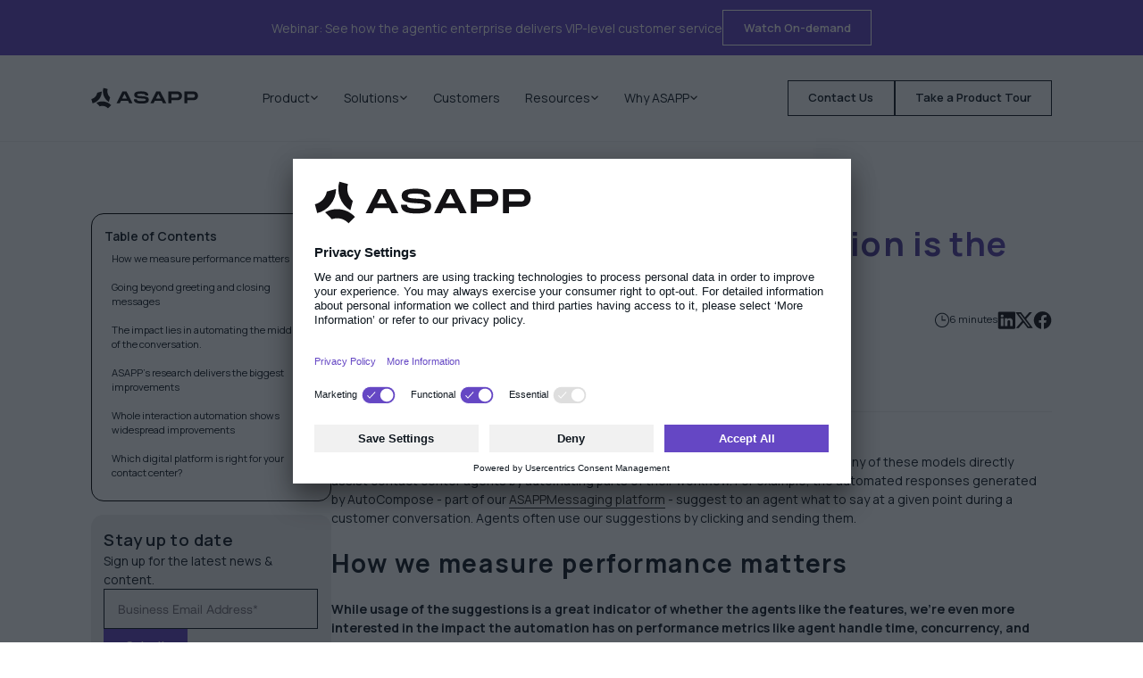

--- FILE ---
content_type: text/html
request_url: https://www.asapp.com/blog/not-all-automation-is-the-same
body_size: 21301
content:
<!DOCTYPE html><!-- Last Published: Thu Jan 22 2026 13:39:32 GMT+0000 (Coordinated Universal Time) --><html data-wf-domain="www.asapp.com" data-wf-page="65e748a0cd9418ed6e53a1db" data-wf-site="6436aca7069acc764910d397" lang="en" data-wf-collection="65e748a0cd9418ed6e53a10f" data-wf-item-slug="not-all-automation-is-the-same"><head><meta charset="utf-8"/><title>Not all contact center automation is the same - ASAPP</title><meta content="Where is automation the most impactful? Our AI models specialize in automating even the most difficult parts of customer interactions." name="description"/><meta content="Not all contact center automation is the same - ASAPP" property="og:title"/><meta content="Where is automation the most impactful? Our AI models specialize in automating even the most difficult parts of customer interactions." property="og:description"/><meta content="https://cdn.prod.website-files.com/643d3686e402d4bb8bc58b2e/6708373a770a47feb3ca1d0c_Posts_images-01_1920x1080px.avif" property="og:image"/><meta content="Not all contact center automation is the same - ASAPP" property="twitter:title"/><meta content="Where is automation the most impactful? Our AI models specialize in automating even the most difficult parts of customer interactions." property="twitter:description"/><meta content="https://cdn.prod.website-files.com/643d3686e402d4bb8bc58b2e/6708373a770a47feb3ca1d0c_Posts_images-01_1920x1080px.avif" property="twitter:image"/><meta property="og:type" content="website"/><meta content="summary_large_image" name="twitter:card"/><meta content="width=device-width, initial-scale=1" name="viewport"/><meta content="L2dnUcdXbTqGFrnEvRsDd5OffSRxpJmtYLxRYxVJPQU" name="google-site-verification"/><link href="https://cdn.prod.website-files.com/6436aca7069acc764910d397/css/bx-asapp.shared.8f3d97dda.min.css" rel="stylesheet" type="text/css" integrity="sha384-jz2X3aaC2yFpkxfWb2XSzPx1erwLM2ZvxFQ5ef+w+0AmE8R9KP/p8Prd3tmuAQE6" crossorigin="anonymous"/><link href="https://fonts.googleapis.com" rel="preconnect"/><link href="https://fonts.gstatic.com" rel="preconnect" crossorigin="anonymous"/><script src="https://ajax.googleapis.com/ajax/libs/webfont/1.6.26/webfont.js" type="text/javascript"></script><script type="text/javascript">WebFont.load({  google: {    families: ["Manrope:regular,600,700"]  }});</script><script type="text/javascript">!function(o,c){var n=c.documentElement,t=" w-mod-";n.className+=t+"js",("ontouchstart"in o||o.DocumentTouch&&c instanceof DocumentTouch)&&(n.className+=t+"touch")}(window,document);</script><link href="https://cdn.prod.website-files.com/6436aca7069acc764910d397/6449155b9e63b8738b8bb376_32x32.webp" rel="shortcut icon" type="image/x-icon"/><link href="https://cdn.prod.website-files.com/6436aca7069acc764910d397/64491599d0845f726d58314f_cropped-ASAPP_favicon_512px-270x270%20-%20Copy.png" rel="apple-touch-icon"/><link href="https://www.asapp.com/blog/not-all-automation-is-the-same" rel="canonical"/><style>
 /* Globally set Splide sliders min-height to be 325px - this is crucial for consistency */
 .splide__slide {
   min-height: 325px !important;
  }
</style>


<script id="usercentrics-cmp" src="https://app.usercentrics.eu/browser-ui/latest/loader.js" data-ruleset-id="H7VVThRaDyEn6n" async></script>


<!-- Start VWO Async SmartCode -->
<link rel="preconnect" href="https://dev.visualwebsiteoptimizer.com" />
<script type='text/javascript' id='vwoCode'>
window._vwo_code || (function() {
var account_id=919984,
version=2.1,
settings_tolerance=2000,
hide_element='body',
hide_element_style = 'opacity:0 !important;filter:alpha(opacity=0) !important;background:none !important;transition:none !important;',
/* DO NOT EDIT BELOW THIS LINE */
f=false,w=window,d=document,v=d.querySelector('#vwoCode'),cK='_vwo_'+account_id+'_settings',cc={};try{var c=JSON.parse(localStorage.getItem('_vwo_'+account_id+'_config'));cc=c&&typeof c==='object'?c:{}}catch(e){}var stT=cc.stT==='session'?w.sessionStorage:w.localStorage;code={nonce:v&&v.nonce,use_existing_jquery:function(){return typeof use_existing_jquery!=='undefined'?use_existing_jquery:undefined},library_tolerance:function(){return typeof library_tolerance!=='undefined'?library_tolerance:undefined},settings_tolerance:function(){return cc.sT||settings_tolerance},hide_element_style:function(){return'{'+(cc.hES||hide_element_style)+'}'},hide_element:function(){if(performance.getEntriesByName('first-contentful-paint')[0]){return''}return typeof cc.hE==='string'?cc.hE:hide_element},getVersion:function(){return version},finish:function(e){if(!f){f=true;var t=d.getElementById('_vis_opt_path_hides');if(t)t.parentNode.removeChild(t);if(e)(new Image).src='https://dev.visualwebsiteoptimizer.com/ee.gif?a='+account_id+e}},finished:function(){return f},addScript:function(e){var t=d.createElement('script');t.type='text/javascript';if(e.src){t.src=e.src}else{t.text=e.text}v&&t.setAttribute('nonce',v.nonce);d.getElementsByTagName('head')[0].appendChild(t)},load:function(e,t){var n=this.getSettings(),i=d.createElement('script'),r=this;t=t||{};if(n){i.textContent=n;d.getElementsByTagName('head')[0].appendChild(i);if(!w.VWO||VWO.caE){stT.removeItem(cK);r.load(e)}}else{var o=new XMLHttpRequest;o.open('GET',e,true);o.withCredentials=!t.dSC;o.responseType=t.responseType||'text';o.onload=function(){if(t.onloadCb){return t.onloadCb(o,e)}if(o.status===200||o.status===304){_vwo_code.addScript({text:o.responseText})}else{_vwo_code.finish('&e=loading_failure:'+e)}};o.onerror=function(){if(t.onerrorCb){return t.onerrorCb(e)}_vwo_code.finish('&e=loading_failure:'+e)};o.send()}},getSettings:function(){try{var e=stT.getItem(cK);if(!e){return}e=JSON.parse(e);if(Date.now()>e.e){stT.removeItem(cK);return}return e.s}catch(e){return}},init:function(){if(d.URL.indexOf('__vwo_disable__')>-1)return;var e=this.settings_tolerance();w._vwo_settings_timer=setTimeout(function(){_vwo_code.finish();stT.removeItem(cK)},e);var t;if(this.hide_element()!=='body'){t=d.createElement('style');var n=this.hide_element(),i=n?n+this.hide_element_style():'',r=d.getElementsByTagName('head')[0];t.setAttribute('id','_vis_opt_path_hides');v&&t.setAttribute('nonce',v.nonce);t.setAttribute('type','text/css');if(t.styleSheet)t.styleSheet.cssText=i;else t.appendChild(d.createTextNode(i));r.appendChild(t)}else{t=d.getElementsByTagName('head')[0];var i=d.createElement('div');i.style.cssText='z-index: 2147483647 !important;position: fixed !important;left: 0 !important;top: 0 !important;width: 100% !important;height: 100% !important;background: white !important;';i.setAttribute('id','_vis_opt_path_hides');i.classList.add('_vis_hide_layer');t.parentNode.insertBefore(i,t.nextSibling)}var o=window._vis_opt_url||d.URL,s='https://dev.visualwebsiteoptimizer.com/j.php?a='+account_id+'&u='+encodeURIComponent(o)+'&vn='+version;if(w.location.search.indexOf('_vwo_xhr')!==-1){this.addScript({src:s})}else{this.load(s+'&x=true')}}};w._vwo_code=code;code.init();})();
</script>
<!-- End VWO Async SmartCode -->


<!-- Google Tag Manager -->
<script>(function(w,d,s,l,i){w[l]=w[l]||[];w[l].push({'gtm.start':
new Date().getTime(),event:'gtm.js'});var f=d.getElementsByTagName(s)[0],
j=d.createElement(s),dl=l!='dataLayer'?'&l='+l:'';j.async=true;j.src=
'https://www.googletagmanager.com/gtm.js?id='+i+dl;f.parentNode.insertBefore(j,f);
})(window,document,'script','dataLayer','GTM-TMF99PS');</script>
<!-- End Google Tag Manager -->

<style>
.w-webflow-badge {
display: none !important;
visibility: hidden !important;
}
</style>

<script>
//Navattic JS
void 0===window.navatticQueue&&(window.navatticQueue=[],window.navattic=new Proxy({},{get:function n(t,u,e){return function(){for(var n=arguments.length,t=Array(n),e=0;e<n;e++)t[e]=arguments[e];return navatticQueue.push({function:u,arguments:t})}}}));</script>
<script async src="https://js.navattic.com/sdk.js" data-key="pkey_cm34kbetu007qrs3bc9r5g2ap"></script>

<script>
/* Silent-run page-load + close (hidden) ONLY after a confirmed user close within 24h. */
(function(){
  // storage keys
  var TS_KEY   = 'ttg_popup_closed_ts';           // timestamp of last manual close
  var OK_KEY   = 'ttg_popup_closed_confirmed';    // "user really clicked close" gate
  var MUTE_HRS = 24;

  // timings (tune to your IX)
  var LOAD_ANIM_MS  = 5900;  // page-load animation length
  var CLOSE_ANIM_MS = 900;   // close animation length
  var SAFETY_MS     = 200;   // buffer

  // selectors
  var WRAP_SEL  = '.ttg-side-pop-up-modal';
  var CLOSE_SEL = '.close-modal, .close-embed, .close-modal svg';

  // helpers
  function now(){ return Date.now(); }
  function getTS(){ try{ return parseInt(localStorage.getItem(TS_KEY),10)||0; }catch(e){ return 0; } }
  function isConfirmed(){ try{ return localStorage.getItem(OK_KEY)==='1'; }catch(e){ return false; } }
  function closedWithin(h){ var ts=getTS(); return ts && (now()-ts) < h*60*60*1000; }
  function clearMute(){
    try{ localStorage.removeItem(TS_KEY); localStorage.removeItem(OK_KEY); }catch(e){}
  }

  // quick test/cleanup switches
  var qp = new URLSearchParams(location.search);
  if (qp.has('clearMute')) clearMute();

  // gate: only silent-run if user has actually closed (confirmed) within 24h
  if (!(closedWithin(MUTE_HRS) && isConfirmed())) return;

  // hide immediately so animations run invisibly
  document.documentElement.classList.add('popup-silent-run');
  var css = document.createElement('style');
  css.textContent = `
    .popup-silent-run ${WRAP_SEL}{
      visibility:hidden !important;
      opacity:0 !important;
      pointer-events:none !important;
    }
  `;
  document.head.appendChild(css);

  function clickCloseIn(wrap){
    var btn = wrap && wrap.querySelector(CLOSE_SEL);
    if (btn) { btn.dispatchEvent(new MouseEvent('click', {bubbles:true, cancelable:true})); }
  }
  function reveal(wrap){
    if (!wrap) { document.documentElement.classList.remove('popup-silent-run'); return; }
    if (getComputedStyle(wrap).display === 'none') wrap.style.display = 'flex'; // or 'block' if not flex
    wrap.style.visibility = 'visible';
    wrap.style.opacity = '1';
    wrap.style.pointerEvents = '';
    document.documentElement.classList.remove('popup-silent-run');
  }

  var scheduled=false;
  function trySchedule(){
    if (scheduled) return;
    var wrap = document.querySelector(WRAP_SEL);
    if (!wrap || !wrap.querySelector(CLOSE_SEL)) return;
    scheduled = true;
    setTimeout(function(){                       // wait page-load animation (hidden)
      clickCloseIn(wrap);                        // run close animation (still hidden)
      setTimeout(function(){ reveal(wrap); }, CLOSE_ANIM_MS + SAFETY_MS);
    }, LOAD_ANIM_MS);
  }

  if (document.readyState !== 'loading') trySchedule();
  document.addEventListener('DOMContentLoaded', trySchedule);
  new MutationObserver(trySchedule).observe(document.documentElement, {childList:true, subtree:true});
})();
</script>
<!-- [Attributes by Finsweet] Social Share -->
<script defer src="https://cdn.jsdelivr.net/npm/@finsweet/attributes-socialshare@1/socialshare.js"></script>

<style>
/* Default */
.wistia_embed {
  width: 46.75rem !important;
  height: 26rem !important;
}
/* Tablet Breakpoint */
@media (min-width: 768px) and (max-width: 991px) {
  .wistia_embed {
    width: 100% !important;
    height: 26rem !important;
  }
}
/* Mobile Landscape */
@media (min-width: 478px) and (max-width: 767px) and (orientation: landscape) {
  .wistia_embed {
    width: 100% !important;
    height: 22rem !important;
  }
}
/* Mobile Portrait */
@media (min-width: 240px) and (max-width: 477px) and (orientation: portrait) {
  .wistia_embed {
    width: 100% !important;
    height: 11rem !important;
  }
}
</style></head><body><div class="w-embed w-iframe"><!-- Google Tag Manager (noscript) -->
<noscript><iframe src="https://www.googletagmanager.com/ns.html?id=GTM-TMF99PS"
height="0" width="0" style="display:none;visibility:hidden"></iframe></noscript>
<!-- End Google Tag Manager (noscript) --></div><div class="page-wrapper"><a id="promo-banner" href="https://www.asapp.com/resource/the-path-to-the-agentic-enterprise-starts-here-with-the-asapp-customer-experience-platform" class="promo-banner w-inline-block"><div class="promo-banner-container"><div class="promo-banner-content"><div class="promo-banner-content-left"><div>Webinar: See how the agentic enterprise delivers VIP-level customer service</div></div><div class="m-button is-white-outline"><div class="flex-horizontal-center-center gap-is-1rem"><div>Watch On-demand</div></div></div></div></div></a><div class="m-global-styles w-embed"><style>
  html { font-size: calc(0.625rem + 0.41666666666666663vw); }

  @media screen and (max-width:1920px) {
    html { font-size: calc(0.625rem + 0.41666666666666674vw); }
  }

  @media screen and (max-width:1440px) {
    html { font-size: calc(0.39866369710467703rem + 0.6681514476614699vw); }
  }

  @media screen and (max-width:991px) {
    html { font-size: calc(0.38448660714285715rem + 0.8928571428571428vw); }
  }

  @media screen and (max-width:767px) {
    html { font-size: calc(0.5006510416666666rem + 1.0416666666666667vw); }
  }

  @media screen and (max-width:479px) {
    html { font-size: calc(0.7496077405857741rem + 0.6276150627615062vw); }
  }

  body {
    text-rendering: optimizeLegibility;
  }

  *[tabindex]:focus-visible,
  input[type="file"]:focus-visible {
    outline: 0.125rem solid #4d65ff;
    outline-offset: 0.125rem;
  }

  .w-richtext > :not(div):first-child,
  .w-richtext > div:first-child > :first-child {
    margin-top: 0 !important;
  }

  .w-richtext>:last-child,
  .w-richtext ol li:last-child,
  .w-richtext ul li:last-child {
    margin-bottom: 0 !important;
  }

  .pointer-events-off {
    pointer-events: none;
  }

  .pointer-events-on {
    pointer-events: auto;
  }

  .div-square::after {
    content: "";
    display: block;
    padding-bottom: 100%;
  }

  .container-medium,
  .container-small,
  .container-large {
    margin-right: auto !important;
    margin-left: auto !important;
  }
</style></div><div data-w-id="aa8e7cf2-f222-9d7f-5f1e-acd9c333e844" data-animation="default" data-collapse="medium" data-duration="400" data-easing="ease" data-easing2="ease" role="banner" class="m-navigation w-nav"><nav class="m-navigation-container"><div class="navigation-split-content navigation-left"><a href="/" class="m-navigation-logo w-nav-brand"><img width="120" height="24" alt="SVG of ASAPP logo." src="https://cdn.prod.website-files.com/6436aca7069acc764910d397/6608853bf1a7763b9af8bc65_asapp-logo-dark.svg" loading="lazy" class="m-navigation-logo-image"/></a></div><nav role="navigation" class="navigation-menu w-nav-menu"><div class="navigation-item-wrapper"><div data-delay="0" data-hover="false" id="product" data-w-id="aa8e7cf2-f222-9d7f-5f1e-acd9c333e84b" class="navigation-link-dropdown w-dropdown"><div class="m-dropdown-button w-dropdown-toggle"><div class="dropdown-text">Product</div><div class="m-dropdown-arrow w-embed"><svg width="10px" height="10px" viewBox="0 0 32 32" style="display: block;" fill="none" stroke="#212121" stroke-width="4" stroke-linecap="round" stroke-linejoin="round">
  <path d="M6 10l10 10 10-10" />
</svg></div></div><nav class="m-nav-dropdown w-dropdown-list"><div class="dropdown-nav-main-wrapper"><div class="dropdown-nav-wrapper product"><div class="nav-dropdown-header-wrapper product"><div class="dropdown-label mg-top-0"><h3 class="m-heading-style-h4 is-orange">Platform</h3></div><a data-w-id="4632cda0-025b-fdd6-55b6-7413c7e910f0" href="/cxp" class="heading-left-aligned-wrapper w-inline-block"><div class="cta-nav-image-frame"><img src="https://cdn.prod.website-files.com/6436aca7069acc764910d397/693806e7327f71a2b73029c3_941e45eb1238e2ede32d730907324461_cxp-thumb.avif" loading="eager" width="252" height="150" alt="" class="cta-nav-image"/></div><div class="dropdown-heading-wrapper is-main-heading"><div class="dropdown-content is-heading"><div class="nav-heading-wrapper is-main-heading"><h2 class="m-heading-style-h2 is-used-in-nav">Customer Experience Platform</h2><p class="m-text-size-small max-w-80ch"><span>Deliver personalized resolutions instantly by uniting your tools, data, and teams with our AI-native® platform.</span></p></div></div><div class="dropdown-background"></div></div></a></div><div class="dropdown-navigation-content product"><div class="dropdown-label mg-top-0"><h3 class="m-heading-style-h4 is-orange">Features</h3></div><div class="dropdown-top-wrapper"><a data-w-id="aa8e7cf2-f222-9d7f-5f1e-acd9c333e865" href="/customer-experience-platform/generativeagent" class="dropdown-link w-inline-block"><div class="dropdown-content"><h4 class="m-heading-style-h4">GenerativeAgent®</h4><p class="m-text-size-small">Automate interactions with AI agents</p></div><div class="dropdown-background"></div></a><a data-w-id="4bf721a2-6829-07a4-5a8f-2e2c9b54a9ad" href="/customer-experience-platform/testing-and-simulation" class="dropdown-link w-inline-block"><div class="dropdown-content"><h4 class="m-heading-style-h4">Build</h4><p class="m-text-size-small">Test &amp; iterate AI agents before going live</p></div><div class="dropdown-background"></div></a><a data-w-id="aa8e7cf2-f222-9d7f-5f1e-acd9c333e86c" href="/customer-experience-platform/human-in-the-loop" class="dropdown-link w-inline-block"><div class="dropdown-content"><h4 class="m-heading-style-h4">Human + AI</h4><p class="m-text-size-small">Human-in-the-Loop (HILA™) workflow</p></div><div class="dropdown-background"></div></a><a data-w-id="35f91c80-c8a9-9bf6-d0e7-6573d662c0cc" href="/customer-experience-platform/agent-observability-and-control" class="dropdown-link w-inline-block"><div class="dropdown-content"><h4 class="m-heading-style-h4">Observe</h4><p class="m-text-size-small">Tools for governance, auditing, &amp; control</p></div><div class="dropdown-background"></div></a><a data-w-id="aa8e7cf2-f222-9d7f-5f1e-acd9c333e873" href="/customer-experience-platform/interaction-intelligence" class="dropdown-link w-inline-block"><div class="dropdown-content"><h4 class="m-heading-style-h4">Interaction Intelligence</h4><p class="m-text-size-small">One system of record for every customer</p></div><div class="dropdown-background"></div></a><a data-w-id="7f003dbe-1eca-5ad5-9faa-15222ed1f5d3" href="/customer-experience-platform/integrations" class="dropdown-link w-inline-block"><div class="dropdown-content"><h4 class="m-heading-style-h4">Integrate</h4><p class="m-text-size-small">Connect your systems—no rip &amp; replace</p></div><div class="dropdown-background"></div></a><a data-w-id="c02351d8-20de-a901-f788-703a8164461d" href="/customer-experience-platform/voice" class="dropdown-link w-inline-block"><div class="dropdown-content"><h4 class="m-heading-style-h4">Voice</h4><p class="m-text-size-small">Natural conversations, instant answers</p></div><div class="dropdown-background"></div></a><a data-w-id="bc4b1dcb-b0ef-9563-4ab1-1fb83424f26b" href="/customer-experience-platform/safety-security" class="dropdown-link w-inline-block"><div class="dropdown-content"><h4 class="m-heading-style-h4">Safety &amp; Security</h4><p class="m-text-size-small">Enterprise guardrails &amp; data protection</p></div><div class="dropdown-background"></div></a></div></div></div><div class="dropdown-nav-wrapper right"><h4 class="m-heading-style-h4 is-orange">Explore ASAPP</h4><div class="cta-panel"><a data-w-id="32b62221-3d59-6361-f5ad-462d9879af83" href="/get-started" class="dropdown-contact-wrapper w-inline-block"><img width="17" loading="lazy" alt="" src="https://cdn.prod.website-files.com/6436aca7069acc764910d397/691c88d99da4f6d686ab9e72_calendar.svg" class="cta-icon"/><h4 class="m-heading-style-h4">Book a Demo</h4></a><a data-w-id="aa8e7cf2-f222-9d7f-5f1e-acd9c333e8a4" href="/product-tours" class="dropdown-contact-wrapper w-inline-block"><img width="17" loading="lazy" alt="" src="https://cdn.prod.website-files.com/6436aca7069acc764910d397/68486e0f0850b04113b9b037_nav-cta-icon.svg" class="cta-icon"/><h4 class="m-heading-style-h4">Take a Product Tour</h4></a><a data-w-id="aa8e7cf2-f222-9d7f-5f1e-acd9c333e8a0" href="/roi-calculator" class="dropdown-contact-wrapper w-inline-block"><img width="17" height="18" alt="" src="https://cdn.prod.website-files.com/6436aca7069acc764910d397/691c88d97ab1226f43fb3248_calculator.svg" loading="lazy" class="cta-icon"/><h4 class="m-heading-style-h4">ROI Calculator</h4></a><a data-w-id="aa8e7cf2-f222-9d7f-5f1e-acd9c333e8a8" href="/talk-to-generativeagent/select-use-case" class="dropdown-contact-wrapper w-inline-block"><img width="17" loading="lazy" alt="" src="https://cdn.prod.website-files.com/6436aca7069acc764910d397/68486e0f0850b04113b9b038_phone-icon.svg" class="cta-icon"/><h4 class="m-heading-style-h4">Talk to GenerativeAgent</h4></a><a data-w-id="b36c5a57-71b6-9c56-db0b-f9d1f22e9248" href="/product-resources" class="dropdown-contact-wrapper w-inline-block"><img width="17" loading="lazy" alt="" src="https://cdn.prod.website-files.com/6436aca7069acc764910d397/691c88db3256ba22ae1e2fea_resources.svg" class="cta-icon"/><h4 class="m-heading-style-h4">Product Resources</h4></a></div><a href="/roi-calculator" class="featured-linkblock hidden w-inline-block"><img width="222" height="150" alt="" src="https://cdn.prod.website-files.com/6436aca7069acc764910d397/68efdf2a779350b8456ab47c_a1af1a58668328c73d1b6366c8e5e2ce_asapp-roi.avif" loading="lazy" class="placeholder"/><p class="m-text-size-small hidden">Discover how ASAPP helps CX teams handle more interactions, resolve issues faster, and improve customer satisfaction—without adding headcount.</p></a></div></div></nav></div></div><div class="navigation-item-wrapper"><div data-delay="0" data-hover="false" id="solutions" data-w-id="aa8e7cf2-f222-9d7f-5f1e-acd9c333e8b1" class="navigation-link-dropdown w-dropdown"><div class="m-dropdown-button w-dropdown-toggle"><div class="dropdown-text">Solutions</div><div class="m-dropdown-arrow w-embed"><svg width="10px" height="10px" viewBox="0 0 32 32" style="display: block;" fill="none" stroke="#212121" stroke-width="4" stroke-linecap="round" stroke-linejoin="round">
  <path d="M6 10l10 10 10-10" />
</svg></div></div><nav class="m-nav-dropdown w-dropdown-list"><div class="dropdown-nav-main-wrapper solutions"><div class="dropdown-grid-panel solutions"><div class="context-panel hidden"><div class="context-content"><h3 class="m-heading-style-h3 is-gradient">How we can help</h3><p class="m-text-size-small">Discover real-world use cases and learn how ASAPP can help you drive better outcomes in your contact center like faster resolution, increased efficiency, and improved customer satisfaction.</p></div></div><div class="dropdown-links-cell"><h4 class="m-heading-style-h4 is-orange">Industry</h4><div class="dropdown-link-wrapper"><a data-w-id="aa8e7cf2-f222-9d7f-5f1e-acd9c333e8c4" href="/industry/travel-hospitality" class="dropdown-link w-inline-block"><div class="dropdown-content"><h4 class="m-heading-style-h4">Travel &amp; hospitality</h4></div><div class="dropdown-background"></div></a><a data-w-id="aa8e7cf2-f222-9d7f-5f1e-acd9c333e8c9" href="/industry/insurance" class="dropdown-link w-inline-block"><div class="dropdown-content"><h4 class="m-heading-style-h4">Insurance</h4></div><div class="dropdown-background"></div></a><a data-w-id="aa8e7cf2-f222-9d7f-5f1e-acd9c333e8ce" href="/industry/financial-services" class="dropdown-link w-inline-block"><div class="dropdown-content"><h4 class="m-heading-style-h4">Financial services</h4></div><div class="dropdown-background"></div></a><a data-w-id="aa8e7cf2-f222-9d7f-5f1e-acd9c333e8d3" href="/industry/retail" class="dropdown-link w-inline-block"><div class="dropdown-content"><h4 class="m-heading-style-h4">Retail</h4></div><div class="dropdown-background"></div></a><a data-w-id="be9b10d9-c6cb-df43-d928-ca71b6a7c9fa" href="/industry/telecommunications-providers" class="dropdown-link w-inline-block"><div class="dropdown-content"><h4 class="m-heading-style-h4">Telecom</h4></div><div class="dropdown-background"></div></a><a data-w-id="3ead562c-6880-929c-d1a7-f9a752c4b62c" href="/industry/utilities" class="dropdown-link w-inline-block"><div class="dropdown-content"><h4 class="m-heading-style-h4">Utilities</h4></div><div class="dropdown-background"></div></a><a data-w-id="86583f8b-623e-6cb5-ed47-0469a31164df" href="/industry/healthcare" class="dropdown-link w-inline-block"><div class="dropdown-content"><h4 class="m-heading-style-h4">Healthcare</h4></div><div class="dropdown-background"></div></a></div></div><div class="dropdown-links-cell"><h4 class="m-heading-style-h4 is-orange">How we help</h4><div class="dropdown-link-wrapper"><a data-w-id="aa8e7cf2-f222-9d7f-5f1e-acd9c333e8dd" href="https://www.asapp.com/solutions/self-service-insights" class="dropdown-link w-inline-block"><div class="dropdown-content"><h4 class="m-heading-style-h4">Self-service insights</h4></div><div class="dropdown-background"></div></a><a data-w-id="aa8e7cf2-f222-9d7f-5f1e-acd9c333e8e2" href="https://www.asapp.com/solutions/quality-assurance" class="dropdown-link w-inline-block"><div class="dropdown-content"><h4 class="m-heading-style-h4">Quality assurance</h4></div><div class="dropdown-background"></div></a><a data-w-id="aa8e7cf2-f222-9d7f-5f1e-acd9c333e8e7" href="https://www.asapp.com/solutions/real-time-agent-assist" class="dropdown-link w-inline-block"><div class="dropdown-content"><h4 class="m-heading-style-h4">Real-time agent assist</h4></div><div class="dropdown-background"></div></a><a data-w-id="aa8e7cf2-f222-9d7f-5f1e-acd9c333e8ec" href="https://www.asapp.com/solutions/csat-improvement" class="dropdown-link w-inline-block"><div class="dropdown-content"><h4 class="m-heading-style-h4">CSAT improvement</h4></div><div class="dropdown-background"></div></a></div></div><a data-w-id="aa8e7cf2-f222-9d7f-5f1e-acd9c333e8f1" href="https://www.asapp.com/resource/the-conversational-ai-platforms-for-customer-service-landscape-q4-2025-by-forrester" class="dropdown-links-cell has-resource w-inline-block"><h4 class="m-heading-style-h4 is-orange">Featured Resource</h4><div class="cta-nav-image-frame"><img width="270" height="152" alt="Forrester report titled The conversational AI platforms for customer service landscape, Q4 2025, with a button to access the report." src="https://cdn.prod.website-files.com/6436aca7069acc764910d397/69124632ccd1e03362455f9a_forrester-thumb.avif" loading="lazy" srcset="https://cdn.prod.website-files.com/6436aca7069acc764910d397/69124632ccd1e03362455f9a_forrester-thumb-p-500.avif 500w, https://cdn.prod.website-files.com/6436aca7069acc764910d397/69124632ccd1e03362455f9a_forrester-thumb.avif 1000w" sizes="100vw" class="cta-nav-image"/></div><p class="m-text-size-small hidden">Figuring out how to get started with a generative AI agent might seem like a daunting task. But it doesn’t have to be. We make it simple with a reliable, data-driven approach to identify interaction types with high automation potential.</p></a></div></div></nav></div></div><div class="navigation-item-wrapper"><a href="/case-studies" id="results" class="m-navigation-link w-nav-link">Customers</a></div><div class="navigation-item-wrapper"><div data-delay="0" data-hover="false" id="resources" data-w-id="aa8e7cf2-f222-9d7f-5f1e-acd9c333e8f9" class="navigation-link-dropdown w-dropdown"><div class="m-dropdown-button w-dropdown-toggle"><div class="dropdown-text">Resources</div><div class="m-dropdown-arrow w-embed"><svg width="10px" height="10px" viewBox="0 0 32 32" style="display: block;" fill="none" stroke="#212121" stroke-width="4" stroke-linecap="round" stroke-linejoin="round">
  <path d="M6 10l10 10 10-10" />
</svg></div></div><nav class="m-nav-dropdown w-dropdown-list"><div class="dropdown-nav-main-wrapper resources"><div class="dropdown-grid-panel resources"><div class="context-panel hidden"><div class="context-content"><h3 class="m-heading-style-h3 is-gradient">All Resources</h3><p class="m-text-size-small">Explore the latest in AI research and CX innovation. See how machine learning can help optimise agent efficiency and improve customer experiences.</p></div><a data-wf--button--variant="purple" href="/resources" class="m-button w-variant-dc7e6844-ed4c-b25e-777d-432c6c12c534">Explore</a></div><div class="dropdown-links-cell"><div class="dropdown-link-wrapper"><a data-w-id="b0f1547d-bdd1-b0dd-1276-f8e9171e80e2" href="/resources" class="dropdown-link w-inline-block"><div class="dropdown-content"><h4 class="m-heading-style-h4">All Resources</h4><p class="m-text-size-small hidden-mobile">Explore the latest in AI research and CX innovation.</p></div><div class="dropdown-background"></div></a><a data-w-id="aa8e7cf2-f222-9d7f-5f1e-acd9c333e912" href="/blog" class="dropdown-link w-inline-block"><div class="dropdown-content"><h4 class="m-heading-style-h4">Blog</h4><p class="m-text-size-small hidden-mobile">The best place to learn the latest and greatest in contact center AI.</p></div><div class="dropdown-background"></div></a><a data-w-id="554cadee-0602-7670-f611-abade0f4d321" href="/resources/events" class="dropdown-link w-inline-block"><div class="dropdown-content"><h4 class="m-heading-style-h4">Events</h4><p class="m-text-size-small hidden-mobile">Come meet ASAPP in-person at an AI or CX event near you.</p></div><div class="dropdown-background"></div></a></div></div><div class="dropdown-links-cell"><div class="dropdown-link-wrapper"><a data-w-id="aa8e7cf2-f222-9d7f-5f1e-acd9c333e929" href="https://www.asapp.com/resources?resource-type=eBooks" class="dropdown-link w-inline-block"><div class="dropdown-content"><h4 class="m-heading-style-h4">eBooks</h4><p class="m-text-size-small hidden-mobile">Explore downloadable content on reimagining customer service with AI.</p></div><div class="dropdown-background"></div></a><a data-w-id="ad69a9b0-e009-6ca9-a91b-9728fefc8d08" href="https://www.asapp.com/resources?resource-type=Webinars" class="dropdown-link w-inline-block"><div class="dropdown-content"><h4 class="m-heading-style-h4">Webinars</h4><p class="m-text-size-small hidden-mobile">Experts cover critical trends shaping AI-powered customer service.</p></div><div class="dropdown-background"></div></a><a data-w-id="aa8e7cf2-f222-9d7f-5f1e-acd9c333e930" href="https://docs.asapp.com/welcome" class="dropdown-link w-inline-block"><div class="dropdown-content"><h4 class="m-heading-style-h4">Documentation</h4><p class="m-text-size-small hidden-mobile">Find information on how to use ASAPP as a platform or integration.</p></div><div class="dropdown-background"></div></a></div></div></div><div class="cta-nav-wrapper"><div class="cta-nav-heading-wrapper"><h4 class="m-heading-style-h4 is-teal">Contact Center AI Guides</h4><p class="m-text-size-small is-text-grey">Dive deep into strategy and tactics for AI-automated customer service.</p></div><div class="cta-divider"></div><div class="cta-nav-content-wrapper"><a href="https://www.asapp.com/hub/the-essential-guide-to-ai-customer-service-agents" class="m-heading-style-h4 is-link-white">Guide to AI Customer Service Agents</a><a href="https://www.asapp.com/hub/evaluating-generative-ai-agents-for-your-contact-center" class="m-heading-style-h4 is-link-white">Evaluating Generative AI Agents</a><a href="https://www.asapp.com/hub/the-practical-guide-to-safety-with-generative-ai-agents-in-the-contact-center" class="m-heading-style-h4 is-link-white">Safety with Generative AI Agents</a><a href="https://www.asapp.com/hub/the-contact-center-buyers-guide-to-generative-ai-agents" class="m-heading-style-h4 is-link-white">Buyer’s Guide to CX AI Agents</a></div></div></div></nav></div></div><div class="navigation-item-wrapper"><div data-delay="0" data-hover="false" id="why-asapp" data-w-id="aa8e7cf2-f222-9d7f-5f1e-acd9c333e943" class="navigation-link-dropdown w-dropdown"><div class="m-dropdown-button w-dropdown-toggle"><div class="dropdown-text">Why ASAPP</div><div class="m-dropdown-arrow w-embed"><svg width="10px" height="10px" viewBox="0 0 32 32" style="display: block;" fill="none" stroke="#212121" stroke-width="4" stroke-linecap="round" stroke-linejoin="round">
  <path d="M6 10l10 10 10-10" />
</svg></div></div><nav class="m-nav-dropdown w-dropdown-list"><div class="dropdown-nav-main-wrapper why-assap"><div class="dropdown-grid-panel why-asapp"><div class="dropdown-links-cell"><div class="dropdown-link-wrapper"><a data-w-id="c61177bb-7712-5e6b-815a-d74366ae27c2" href="/why-asapp" class="dropdown-link w-inline-block"><div class="dropdown-content"><h4 class="m-heading-style-h4">Why ASAPP</h4><p class="m-text-size-small hidden-mobile">We’ve redefined the human-AI relationship.</p></div><div class="dropdown-background"></div></a><a data-w-id="21fd50a4-7cdf-2f97-01f8-e64d89e44afe" href="/company" class="dropdown-link w-inline-block"><div class="dropdown-content"><h4 class="m-heading-style-h4">About Us</h4><p class="m-text-size-small hidden-mobile">We help solve the toughest problems in customer service.</p></div><div class="dropdown-background"></div></a><a data-w-id="aa8e7cf2-f222-9d7f-5f1e-acd9c333e95c" href="/news" class="dropdown-link w-inline-block"><div class="dropdown-content"><h4 class="m-heading-style-h4">ASAPP in the News</h4><p class="m-text-size-small hidden-mobile">Follow along with notable moments and milestones.</p></div><div class="dropdown-background"></div></a></div></div><div class="dropdown-links-cell"><div class="dropdown-link-wrapper"><a data-w-id="f726f9af-2fca-8e9e-a11d-cb03fcf2922d" href="/partnership" class="dropdown-link w-inline-block"><div class="dropdown-content"><h4 class="m-heading-style-h4">Partnerships</h4><p class="m-text-size-small hidden-mobile">Our partner network helps you deploy AI and integrate quickly.</p></div><div class="dropdown-background"></div></a><a data-w-id="aa8e7cf2-f222-9d7f-5f1e-acd9c333e96c" href="/resources/patents" class="dropdown-link w-inline-block"><div class="dropdown-content"><h4 class="m-heading-style-h4">Patents</h4><p class="m-text-size-small hidden-mobile">ASAPP is pioneering research with 64 backed patents (and 35 pending).</p></div><div class="dropdown-background"></div></a><a data-w-id="aa8e7cf2-f222-9d7f-5f1e-acd9c333e973" href="/resources/papers" class="dropdown-link w-inline-block"><div class="dropdown-content"><h4 class="m-heading-style-h4">Research Papers</h4><p class="m-text-size-small hidden-mobile">In-depth thinking on AI and the future of customer service.</p></div><div class="dropdown-background"></div></a></div></div><a data-w-id="9dae6be5-d1a2-8d58-c864-fe450d647b46" href="https://www.asapp.com/product-resources/why-asapp" class="dropdown-links-cell has-resource w-inline-block"><h4 class="m-heading-style-h4 is-orange">Featured Resource</h4><div class="cta-nav-image-frame"><img width="270" height="152" alt="" src="https://cdn.prod.website-files.com/6436aca7069acc764910d397/6859b466b25c2dd19b43af6f_Why%20ASAPP%20one-pager%20(1).avif" loading="lazy" class="cta-nav-image"/></div><p class="m-text-size-small hidden">Inspired by large, complex, data-rich problems, ASAPP goes beyond basic automation to redefine the role of AI in the contact center. See how you can expand contact center capacity.</p></a></div></div></nav></div></div><div class="nav-button-wrapper-mobile"><a href="#" class="m-button-2 purple-3">Get Started</a><a href="#" class="m-button-2">Product Tour</a></div></nav><div class="nav-button-wrapper"><a id="navigation-bd" data-wf--button--variant="purple" href="/get-started" class="m-button w-variant-dc7e6844-ed4c-b25e-777d-432c6c12c534">Contact Us</a><a id="navigation-pt" data-wf--button--variant="base" href="/product-tours" class="m-button">Take a Product Tour</a></div><div class="m-nav-menu-button w-nav-button"><div data-is-ix2-target="1" class="lottie-menu-button" data-w-id="aa8e7cf2-f222-9d7f-5f1e-acd9c333e988" data-animation-type="lottie" data-src="https://cdn.prod.website-files.com/683f6eb3348cf15f464c7409/68460179c94ef50864c56697_lottieflow-menu-nav-04-101820-easey.json" data-loop="0" data-direction="1" data-autoplay="0" data-renderer="svg" data-default-duration="0" data-duration="2.5833333333333335"></div></div></nav></div><div id="ttg-modal" data-modal="ttg" class="ttg-side-pop-up-modal"><div id="side-pop-up-modal-main" class="ttg_info-wrapper main"><img src="https://cdn.prod.website-files.com/6436aca7069acc764910d397/6894a940784f149829f59a9d_asapp-logo.svg" loading="lazy" width="35" height="35" alt="ASAPP logo icon." class="ttg_avatar"/><div class="left-aligned-wrapper-0"><div class="ttg_heading-text main">👋 Want to talk to our generative AI agent?</div><div class="ttg_heading-text text-is-normal">Click below to experience GenerativeAgent in action</div></div><div id="ttg-close" data-w-id="c18e0460-601c-04d3-15dc-4e5f521e9f60" class="close-modal ttg"><div class="close-embedd is-0-9375rem w-embed"><svg xmlns="http://www.w3.org/2000/svg" width="100%" height="100%" viewBox="0 1 7 8" fill="none">
  <path d="M6.2793 1.12207L0.621094 6.78027" stroke="#ffffff" stroke-linecap="round"/>
  <path d="M0.621094 1.12207L6.2793 6.78027" stroke="#ffffff" stroke-linecap="round"/>
</svg></div></div></div><a id="side-pop-up-modal-top" href="/talk-to-generativeagent/select-use-case" class="ttg_info-wrapper is-cta first w-inline-block"><img src="https://cdn.prod.website-files.com/6436aca7069acc764910d397/67d428e4a166ced99981a40e_call-icon-white.svg" loading="lazy" width="16" alt=""/><div class="left-aligned-wrapper-0"><div class="ttg_heading-text text-is-normal">Talk to GenerativeAgent: Try it now</div></div></a><a id="side-pop-up-modal-mid" href="/customer-experience-platform/generativeagent" class="ttg_info-wrapper is-cta secondary w-inline-block"><div class="left-aligned-wrapper-0"><div class="ttg_heading-text text-is-normal">Learn more about GenerativeAgent first</div></div></a><a id="side-pop-up-modal-bot" href="/get-started" class="ttg_info-wrapper is-cta third w-inline-block"><div class="left-aligned-wrapper-0"><div class="ttg_heading-text text-is-normal">I’m interested in a demo</div></div></a></div><main class="main-wrapper overflow-visible"><section class="blog-section"><div class="m-padding-global"><div class="m-container-large"><div class="blog-container landscape-visible"><div class="toc-wrapper blog-page hide-mobile-landscape"><div class="blog-sticky-menu"><div class="toc-cluster"><div id="toc" class="toc blog-content"><div class="m-heading-style-h4">Table of Contents</div></div><div class="toc-link-blocks"><a href="#" class="tocitem-blog">This is also a heading<br/></a><a href="#" class="tocitem-blog active">This is a heading<br/></a></div></div><div class="blog-sticky-cta"><div class="flex-vertical-start gap-is--5rem"><h2 class="m-heading-style-h3">Stay up to date</h2><p class="m-text-size-medium">Sign up for the latest news &amp; content.<br/></p></div><div class="form-block-footer width-100 margin-bottom-0 w-form"><form id="wf-form-Footer-Form" name="wf-form-Footer-Form" data-name="Footer Form" method="get" class="footer-form gap-is-1rem" data-wf-page-id="65e748a0cd9418ed6e53a1db" data-wf-element-id="1d485564-1171-0d40-9340-8d851165afcf" data-turnstile-sitekey="0x4AAAAAAAQTptj2So4dx43e"><input class="footer-form-text-field blog-sticky w-input" maxlength="256" name="Footer-Email-4" data-name="Footer Email 4" placeholder="Business Email Address*" type="email" id="Footer-Email-4" required=""/><input type="submit" data-wait="Please wait..." id="footer-submit-btn" class="m-button is-purple w-button" value="Submit"/></form><div class="success-message w-form-done"><div>Thank you for subscribing. </div></div><div class="error-message w-form-fail"><div>Oops! Something went wrong while submitting the form.</div></div></div></div></div></div><div class="blog-content-wrapper"><div class="blog-content-top"><div class="blog-heading"><div class="flex-vertical-start gap-is--5rem"><div class="flex-horizontal-center gap-is--25rem"><div class="m-text-size-small">Published on</div><div class="m-text-size-small">October 10, 2024</div></div><h1 class="m-heading-style-h1">Not all contact center automation is the same</h1></div><div class="blog-author-wrapper"><div class="flex-horizontal-center gap-is-1rem"><img src="https://cdn.prod.website-files.com/643d3686e402d4bb8bc58b2e/643d3ce534f67a1f844dcbc0_HeatherReed_750x750%401x%20(1).avif" loading="lazy" width="60" alt="" class="author-headshot_img small"/><div class="flex-vertical-start"><div class="m-heading-style-h3">Heather Reed</div><div class="m-text-size-small w-dyn-bind-empty"></div></div></div><div class="flex-horizontal-center gap-is-1rem"><div class="flex-horizontal-center gap-is--5rem"><img src="https://cdn.prod.website-files.com/6436aca7069acc764910d397/68449d3a319a5aab0fc990c5_clock.svg" loading="lazy" width="16" alt="" class="clock-icon"/><div class="m-text-size-small">6 minutes</div></div><div class="flex-horizontal-center gap-is--5rem"><a fs-socialshare-element="LinkedIn" href="#" class="social-share w-inline-block"><img src="https://cdn.prod.website-files.com/6436aca7069acc764910d397/67226fe86c3f8edced0fa9dd_linkedin-icon.svg" loading="lazy" width="20" alt=""/></a><a fs-socialshare-element="twitter" href="#" class="social-share w-inline-block"><img src="https://cdn.prod.website-files.com/6436aca7069acc764910d397/67226fe872ad300172152f56_x-icon.svg" loading="lazy" width="20" alt=""/></a><a fs-socialshare-element="facebook" href="#" class="social-share w-inline-block"><img src="https://cdn.prod.website-files.com/6436aca7069acc764910d397/67226fe807534e88dd648d01_facebook-icon.svg" loading="lazy" width="21" alt=""/></a></div></div></div><div class="flex-horizontal-center"><div class="w-dyn-list"><div role="list" class="w-dyn-items"><div role="listitem" class="inline-block w-dyn-item"><a href="https://www.asapp.com/blog?topic=Measuring+Success" class="m-button is-purple blog-spacing-0-5rem w-inline-block"><div>Measuring Success</div></a></div><div role="listitem" class="inline-block w-dyn-item"><a href="#" class="m-button is-purple blog-spacing-0-5rem w-inline-block"><div>Articles</div></a></div><div role="listitem" class="inline-block w-dyn-item"><a href="https://www.asapp.com/blog?topic=Generative+AI+for+CX" class="m-button is-purple blog-spacing-0-5rem w-inline-block"><div>Generative AI for CX</div></a></div><div role="listitem" class="inline-block w-dyn-item"><a href="https://www.asapp.com/blog?topic=Why+ASAPP" class="m-button is-purple blog-spacing-0-5rem w-inline-block"><div>Why ASAPP</div></a></div></div></div></div></div><div class="toc-cluster visible-landscape"><div id="toc-mobile" class="toc blog-content"><div class="m-heading-style-h4">Table of Contents</div></div><div class="toc-link-blocks"><a href="#" class="tocitem-mobile">This is also a heading<br/></a><a href="#" class="tocitem-mobile active">This is a heading<br/></a></div></div></div><div class="separator blog-content"></div><div id="content" class="rtb-blog-content w-richtext"><p>At ASAPP we develop AI models to improve agent performance in the contact center. Many of these models directly assist contact center agents by automating parts of their workflow. For example, the automated responses generated by AutoCompose - part of our <a href="/products/asapp-messaging">ASAPPMessaging platform</a> - suggest to an agent what to say at a given point during a customer conversation. Agents often use our suggestions by clicking and sending them.</p><h2>How we measure performance matters</h2><p><strong>While usage of the suggestions is a great indicator of whether the agents like the features, we’re even more interested in the impact the automation has on performance metrics like agent handle time, concurrency, and throughput. </strong>These metrics are ultimately how we measure agent performance when evaluating the impact of a product like the AutoCompose capabilities of ASAPPMessaging, but these metrics can be affected by things beyond AutoCompose usage, like changes in customer intents or poorly-planned workforce management.</p><p>To isolate the impact of AutoCompose usage on agent efficiency, we prefer to measure the specific performance gains from each individual usage of AutoCompose. We do this by measuring the impact of automated responses on agent response time, because response time is more invariant to intent shifts and organizational effects than handle time, concurrency and throughput.</p><p>By doing this, we can further analyze:</p><ul role="list"><li>The types of agent utterances that are most often automated</li><li>The impact of the automated responses when different types of messages are used (in terms of time savings)</li></ul><p>‍</p><p><strong>Altogether, this enables us to be data-driven about how we improve models and develop new features to have maximum impact.</strong></p><h2>Going beyond greeting and closing messages</h2><p>When we train AI models to automate responses for agents, the models look for patterns in the data that can predict what to say next based on past conversation language. So the easiest things for models to learn well are the types of messages that occur often and without much variation across different types of conversations, e.g. greetings and closings. Agents typically greet and end a conversation with a customer the same way, perhaps with some specificity based on the customer’s intent.</p><figure style="max-width:815pxpx" class="w-richtext-align-fullwidth w-richtext-figure-type-image"><div><img src="https://cdn.prod.website-files.com/643d3686e402d4bb8bc58b2e/670836fae78a870bf95a92db_645abf5cb9f07540d6654f2f_90759-2022-blog-images-round-5_AutoCompose_Internal-images_Superside_D1_1.avif" alt="" loading="lazy"/></div></figure><p>Most AI-driven automated response products will correctly suggest greeting and closing messages at the correct time in the conversation. This typically accounts for the first 10-20% of automated response usage rates. But when we evaluate the impact of automating those types of messages, we see that it’s minimal.</p><p>To understand this, let’s look at how we measure impact. We compare agents’ response times when using automated responses against their response times when not using automated responses. The difference in time is the impact—it’s the time savings we can credit to the automation.</p><figure style="max-width:815pxpx" class="w-richtext-align-fullwidth w-richtext-figure-type-image"><div><img src="https://cdn.prod.website-files.com/643d3686e402d4bb8bc58b2e/670836fae78a870bf95a92c0_645abf7dab1afd79674135b6_90759-2022-blog-images-round-5_AutoCompose_Internal-images_Superside_D1_2.avif" alt="" loading="lazy"/></div></figure><p>Without automation, agents are not manually typing greeting and closing messages for every conversation. Rather they’re copying and pasting from notepad or word documents containing their favorite messages. Agents are effective at this because they do it several times per conversation. They know exactly where their favorite messages are located, and they can quickly copy and paste them into their chat window. Each greeting or closing message might take an agent 2 seconds. <strong>When we automate those types of messages, all we are actually automating is the 2-second copy/paste. So when we see automation rates of 10-20%, we are likely only seeing a minimal impact on agent performance.</strong></p><h2>The impact lies in automating the middle of the conversation.</h2><p>If automating the beginnings and endings of conversations is not that impactful, what is?</p><figure style="max-width:150px" class="w-richtext-align-normal w-richtext-figure-type-image"><div><img src="https://cdn.prod.website-files.com/643d3686e402d4bb8bc58b2e/671a71a911613c40a6c5045e_671a719cdd1cf1453efb9241_Heather%2520Profile.avif" alt="" loading="lazy"/></div></figure><blockquote><em>Automating the middle of the conversation is where response times are naturally slowest and where automation can yield the most agent performance impact.</em></blockquote><p><a href="https://www.asapp.com/blog/author/heatherreed/"><strong>- Heather Reed, Product Manager, ASAPP</strong></a></p><p>The agent may not know exactly what to say next, requiring time to think or look up the right answers. It’s unlikely that the agent has a script readily available for copying or pasting. If they do, they are not nearly as efficient as they are with their frequently used greetings and closings.</p><figure style="max-width:1698pxpx" class="w-richtext-align-fullwidth w-richtext-figure-type-image"><div><img src="https://cdn.prod.website-files.com/643d3686e402d4bb8bc58b2e/6459b64eaebb03413b2baf46_90759-2022-blog-images-round-5_AutoCompose_Internal-images_Superside_D2_1.avif" alt="ASAPP - Usage rate" loading="lazy"/></div></figure><p>Where it was easy for AI models to learn the beginnings and endings of conversations, because they most often occur the same way, the exact opposite is true of the middle parts of conversations. Often, this is where the most diversity in dialog occurs. Agents handle a variety of customer problems, and they solve them in a variety of ways. This results in extremely varied language throughout the middle parts of conversations, making it hard for AI models to predict what to say at the right time.</p><figure style="max-width:815pxpx" class="w-richtext-align-fullwidth w-richtext-figure-type-image"><div><img src="https://cdn.prod.website-files.com/643d3686e402d4bb8bc58b2e/670836fae78a870bf95a92c3_645abfb1a1df8c6c12b1bd8a_HardestWork_815px-02.avif" alt="" loading="lazy"/></div></figure><h2>ASAPP’s research delivers the biggest improvements</h2><p><strong>Whole interaction models are exactly what the research team at ASAPP specializes in developing. </strong>And it’s the reason that AutoCompose is so effective. If we look at AutoCompose usage rates throughout a conversation, we see that while there is a higher usage at the beginnings and endings of conversations, AutoCompose still automates over half of agent responses in between.</p><p><strong>The low response times in the middle of conversations are where we see the biggest improvements in agent response time. It’s also where the biggest opportunities for improvements are realized.</strong></p><figure style="max-width:815pxpx" class="w-richtext-align-fullwidth w-richtext-figure-type-image"><div><img src="https://cdn.prod.website-files.com/643d3686e402d4bb8bc58b2e/670836fae78a870bf95a92c6_645abfcf811dc890968aeba7_ContinuousImprovement_815px-02.avif" alt="" loading="lazy"/></div></figure><h2>Whole interaction automation shows widespread improvements</h2><p><strong>ASAPP’s current automated response rate is about 80%. </strong>It has taken a lot of model improvements, new features, and user-tested designs to get there. But now agents effectively use our automated responses in the messaging platform to reduce handle times by 25%, enabling an additional 15% of agent concurrency, for a combined improvement in throughput of 53%. The AI model continues to get better with use, improving suggestions, and becoming more useful to agents and customers.</p><p>‍</p><div class="w-embed">        <style>    /* Importing the Aeonik font */    @import url('https://fonts.googleapis.com/css2?family=Aeonik:wght@400&display=swap');    /* Styling for the container and layout */    .cta-container {      display: flex;      align-items: flex-start; /* Align items to the left */      justify-content: space-between;      background-color: #f0f0f0;      border-radius: 12px;      padding: 20px;      width: 100%; /* Full width */      cursor: pointer;      text-decoration: none;      color: inherit;      overflow: hidden; /* Ensures the border-radius applies to all content */    }    /* Custom class for white text */    .cta-text-white {      color: #ffffff !important; /* Force white color */      font-family: 'Aeonik', sans-serif;      font-size: 1.25rem;      font-weight: 400; /* Normal weight */      margin: 0;      text-align: left; /* Left-align text */    }    /* Custom button styling */    .custom-outline-btn {      display: inline-block;      padding: 0.75rem 3rem;      border: 2px solid #ffffff; /* White outline */      border-radius: 50rem; /* Rounded "pill" shape */      background-color: transparent; /* Transparent background */      font-family: 'Aeonik', sans-serif;      color: #ffffff; /* White text */      font-size: 1rem; /* Font size 1rem */      font-weight: 400; /* Normal weight */      text-decoration: none;      transition: all 0.3s ease; /* Smooth transition */      text-align: left;    }    /* Hover effect for the button */    .custom-outline-btn:hover {      background-color: #8056b0; /* Purple fill on hover */      border-color: #8056b0; /* Purple border on hover */      color: #ffffff; /* White text remains */    }    /* Image styling */    .cta-image {      max-width: 35%;      border-radius: 12px;      object-fit: cover;    }    /* Responsive styling */    @media (max-width: 768px) {      .cta-container {        flex-direction: column;        align-items: flex-start; /* Ensure items align left */        padding: 0; /* Remove padding for mobile */      }      .cta-text {        padding: 20px;        text-align: left; /* Left-align text on mobile */      }      .cta-image {        width: 100%;        max-width: 100%;        height: auto;        border-radius: 0; /* Remove individual radius for full-width effect */        margin: 0; /* Remove any margin */        padding: 0; /* Remove any padding */        object-fit: cover;      }    }  </style>    <a href='https://www.asapp.com/resource/choosing-the-right-digital-platform-for-your-contact-center' class='cta-container'>        <div class='cta-text'>      <h2 class='cta-text-white'>Which digital platform is right for your contact center?</h2>      <span class='custom-outline-btn'>Learn how to choose one with our eBook</span>    </div>        <img src='https://cdn.prod.website-files.com/643d3686e402d4bb8bc58b2e/6708467cc6dce276f634e786_670846705e11964b30085b02_Choosing%2520the%2520right%2520digital%2520platform%2520-%2520Blog%2520Post%2520CTA.png' alt='Choosing the Right Digital Platform for Your Contact Center' class='cta-image'>  </a></div><p>‍</p><p>‍</p></div><div class="blog-sticky-cta visible-landscape"><div class="flex-vertical-start gap-is--5rem"><h2 class="m-heading-style-h3">Stay up to date</h2><p class="m-text-size-medium">Sign up for the latest news &amp; content.<br/></p></div><div class="form-block-footer width-100 margin-bottom-0 w-form"><form id="wf-form-Footer-Form" name="wf-form-Footer-Form" data-name="Footer Form" method="get" class="footer-form gap-is-1rem" data-wf-page-id="65e748a0cd9418ed6e53a1db" data-wf-element-id="bd91889b-3bfc-e595-36fb-6bd08804b1d5" data-turnstile-sitekey="0x4AAAAAAAQTptj2So4dx43e"><input class="footer-form-text-field blog-sticky w-input" maxlength="256" name="Footer-Email-4" data-name="Footer Email 4" placeholder="Business Email Address*" type="email" id="Footer-Email-4" required=""/><input type="submit" data-wait="Please wait..." id="footer-submit-btn" class="m-button is-purple w-button" value="Submit"/></form><div class="success-message w-form-done"><div>Thank you for subscribing. </div></div><div class="error-message w-form-fail"><div>Oops! Something went wrong while submitting the form.</div></div></div></div><div class="blog-share-container"><div class="flex-vertical-start"><img src="https://cdn.prod.website-files.com/6436aca7069acc764910d397/684b059d4f6626e92ef1718e_share-it.svg" loading="lazy" alt="" height="40"/><h2 class="m-heading-style-h2 is-dark">Loved this blog post?</h2></div><div class="flex-horizontal-center gap-is-1rem"><div class="flex-horizontal-center gap-is-2rem"><a fs-socialshare-element="LinkedIn" href="#" class="social-share w-inline-block"><img src="https://cdn.prod.website-files.com/6436aca7069acc764910d397/67226fe86c3f8edced0fa9dd_linkedin-icon.svg" loading="lazy" width="32" alt=""/></a><a fs-socialshare-element="twitter" href="#" class="social-share w-inline-block"><img src="https://cdn.prod.website-files.com/6436aca7069acc764910d397/67226fe872ad300172152f56_x-icon.svg" loading="lazy" width="32" alt=""/></a><a fs-socialshare-element="facebook" href="#" class="social-share w-inline-block"><img src="https://cdn.prod.website-files.com/6436aca7069acc764910d397/67226fe807534e88dd648d01_facebook-icon.svg" loading="lazy" width="32" alt=""/></a></div></div></div><div class="about-the-speaker-container"><h3 class="m-heading-style-h3">About the author</h3><div class="flex-horizontal-left-top gap-is-1rem"><img src="https://cdn.prod.website-files.com/643d3686e402d4bb8bc58b2e/643d3ce534f67a1f844dcbc0_HeatherReed_750x750%401x%20(1).avif" loading="lazy" alt="" class="author-headshot_img medium"/><div class="leadership-bottom gap-is-1rem"><a href="/author/heather-reed-phd" class="w-inline-block"><div><div class="m-heading-style-h3">Heather Reed</div><div class="m-text-size-small w-condition-invisible w-dyn-bind-empty"></div></div></a><div class="rtb-bio w-richtext"><p><strong>Heather Reed, PhD</strong> is a Product Manager at ASAPP where she applies her understanding of AI and statistical analysis to gain novel and in-depth insights into ASAPP products and users. Prior to joining ASAPP, Heather spent Spring of 2018 at NASA Langley Research Center as a Visiting Scientist and has taught model verification, validation, and uncertainty quantification; inverse problems; and the use of high performance computing. She&#x27;s an educational advocate for AI and data-driven approaches in areas where non-AI solutions have been the status quo.</p></div></div></div></div></div></div></div></div><section class="section_grey"><div class="m-padding-global"><div class="m-container-xlarge"><div class="featured-collection-component margin-top-large"><div class="heading-center-wrapper-mb50"><h2 class="m-heading-style-h2">Explore our latest blogs</h2></div><div class="m-container-large"><div class="w-dyn-list"><div role="list" class="featured-cms-collection w-dyn-items"><div id="w-node-f0d9b4f1-06f6-97d9-3f18-d6cd70080a69-6e53a1db" role="listitem" class="w-dyn-item"><a href="/blog/keys-to-enterprise-ai-memory-partnerships-human-ai-collab-ai-for-cx-oct-2025" class="cms-items w-inline-block"><div class="cms-wrapper"><img src="https://cdn.prod.website-files.com/643d3686e402d4bb8bc58b2e/696e88a1eb73569a4dc9f8f5_ASAPP-Newsletter-Header-202510-1920x1080.jpg" loading="lazy" alt="" sizes="100vw" srcset="https://cdn.prod.website-files.com/643d3686e402d4bb8bc58b2e/696e88a1eb73569a4dc9f8f5_ASAPP-Newsletter-Header-202510-1920x1080-p-500.jpg 500w, https://cdn.prod.website-files.com/643d3686e402d4bb8bc58b2e/696e88a1eb73569a4dc9f8f5_ASAPP-Newsletter-Header-202510-1920x1080-p-800.jpg 800w, https://cdn.prod.website-files.com/643d3686e402d4bb8bc58b2e/696e88a1eb73569a4dc9f8f5_ASAPP-Newsletter-Header-202510-1920x1080-p-1080.jpg 1080w, https://cdn.prod.website-files.com/643d3686e402d4bb8bc58b2e/696e88a1eb73569a4dc9f8f5_ASAPP-Newsletter-Header-202510-1920x1080-p-1600.jpg 1600w, https://cdn.prod.website-files.com/643d3686e402d4bb8bc58b2e/696e88a1eb73569a4dc9f8f5_ASAPP-Newsletter-Header-202510-1920x1080.jpg 1920w" class="cms-thumb"/><div class="cms-text-wrapper"><h3 class="m-heading-style-h3">Keys to Enterprise AI—Memory, Partnerships, Human-AI Collab: AI for CX Oct 2025</h3><p class="m-text-size-medium">Learn how leading enterprises succeed with AI memory, human-AI collaboration, and smart partnerships to transform customer experience.</p></div></div><div class="m-text-link">Learn more</div></a></div><div id="w-node-f0d9b4f1-06f6-97d9-3f18-d6cd70080a69-6e53a1db" role="listitem" class="w-dyn-item"><a href="/blog/ai-agents-think-agentic-enterprise-first-ai-for-cx-nov-2025" class="cms-items w-inline-block"><div class="cms-wrapper"><img src="https://cdn.prod.website-files.com/643d3686e402d4bb8bc58b2e/696e8626e3e8761ea49f1b19_ASAPP-Newsletter-Header-202511-1920x1080.jpg" loading="lazy" alt="" sizes="100vw" srcset="https://cdn.prod.website-files.com/643d3686e402d4bb8bc58b2e/696e8626e3e8761ea49f1b19_ASAPP-Newsletter-Header-202511-1920x1080-p-500.jpg 500w, https://cdn.prod.website-files.com/643d3686e402d4bb8bc58b2e/696e8626e3e8761ea49f1b19_ASAPP-Newsletter-Header-202511-1920x1080-p-800.jpg 800w, https://cdn.prod.website-files.com/643d3686e402d4bb8bc58b2e/696e8626e3e8761ea49f1b19_ASAPP-Newsletter-Header-202511-1920x1080-p-1080.jpg 1080w, https://cdn.prod.website-files.com/643d3686e402d4bb8bc58b2e/696e8626e3e8761ea49f1b19_ASAPP-Newsletter-Header-202511-1920x1080-p-1600.jpg 1600w, https://cdn.prod.website-files.com/643d3686e402d4bb8bc58b2e/696e8626e3e8761ea49f1b19_ASAPP-Newsletter-Header-202511-1920x1080.jpg 1920w" class="cms-thumb"/><div class="cms-text-wrapper"><h3 class="m-heading-style-h3">AI agents? Think agentic enterprise first: AI for CX Nov 2025</h3><p class="m-text-size-medium">How AI agents transform CX in the agentic enterprise, enabling connected systems, smarter voice, and trusted, personalized experiences.</p></div></div><div class="m-text-link">Learn more</div></a></div><div id="w-node-f0d9b4f1-06f6-97d9-3f18-d6cd70080a69-6e53a1db" role="listitem" class="w-dyn-item"><a href="/blog/whats-after-conversational-ai-ai-for-cx-dec-2025" class="cms-items w-inline-block"><div class="cms-wrapper"><img src="https://cdn.prod.website-files.com/643d3686e402d4bb8bc58b2e/6960488f42c8f755b93cec7a_ASAPP-Newsletter-Header-202512-1920x1080.jpg" loading="lazy" alt="" sizes="100vw" srcset="https://cdn.prod.website-files.com/643d3686e402d4bb8bc58b2e/6960488f42c8f755b93cec7a_ASAPP-Newsletter-Header-202512-1920x1080-p-500.jpg 500w, https://cdn.prod.website-files.com/643d3686e402d4bb8bc58b2e/6960488f42c8f755b93cec7a_ASAPP-Newsletter-Header-202512-1920x1080-p-800.jpg 800w, https://cdn.prod.website-files.com/643d3686e402d4bb8bc58b2e/6960488f42c8f755b93cec7a_ASAPP-Newsletter-Header-202512-1920x1080-p-1080.jpg 1080w, https://cdn.prod.website-files.com/643d3686e402d4bb8bc58b2e/6960488f42c8f755b93cec7a_ASAPP-Newsletter-Header-202512-1920x1080-p-1600.jpg 1600w, https://cdn.prod.website-files.com/643d3686e402d4bb8bc58b2e/6960488f42c8f755b93cec7a_ASAPP-Newsletter-Header-202512-1920x1080.jpg 1920w" class="cms-thumb"/><div class="cms-text-wrapper"><h3 class="m-heading-style-h3">What&#x27;s after conversational AI: AI for CX Dec 2025</h3><p class="m-text-size-medium">What comes after conversational AI? A look at the agentic enterprise, multi-agent collaboration, and how CX leaders are preparing for what’s next.</p></div></div><div class="m-text-link">Learn more</div></a></div></div></div></div></div></div></div></section></section></main><footer data-w-id="c4302375-3e9e-4bb6-4123-cedc5dc3029b" class="m-footer"><div class="padding-global"><div class="m-container-large"><div class="flex-vertical-stretch"><div class="w-layout-grid m-footer-grid"><div class="m-footer-column"><div class="m-footer-block"><img src="https://cdn.prod.website-files.com/6436aca7069acc764910d397/6436b482a9892345b91d360d_ASAPP_Logo_White.svg" loading="lazy" width="120" alt="ASAPP logo in white color."/><p class="m-text-footer">ASAPP&#x27;s mission is to elevate human performance through the power of generative AI.</p><div class="flex-horizontal gap-is-1rem"><a href="https://www.linkedin.com/company/asappco" target="_blank" class="footer-link-block w-inline-block"><div class="m-social-icon w-embed"><svg xmlns="https://www.w3.org/2000/svg" width="100%" height="100%" viewBox="0 0 24 24" fill="none" preserveAspectRatio="xMidYMid meet" aria-hidden="true" role="img">
  <path d="M22.23 0H1.77C.792 0 0 .774 0 1.73v20.54C0 23.226.792 24 1.77 24h20.46c.978 0 1.77-.774 1.77-1.73V1.73C24 .774 23.208 0 22.23 0zM7.08 20.452H3.542V9.047H7.08v11.405zM5.312 7.514a2.032 2.032 0 1 1 0-4.063 2.032 2.032 0 0 1 0 4.063zm15.14 12.938h-3.536v-5.708c0-1.361-.025-3.112-1.896-3.112-1.897 0-2.187 1.48-2.187 3.012v5.808H9.297V9.047h3.396v1.553h.048c.473-.895 1.63-1.837 3.354-1.837 3.584 0 4.247 2.358 4.247 5.426v6.263z" fill="currentColor"/>
</svg></div></a><a href="https://twitter.com/asapp" target="_blank" class="footer-link-block w-inline-block"><div class="m-social-icon w-embed"><svg xmlns="https://www.w3.org/2000/svg" width="100%" height="100%" viewBox="0 0 69 66" fill="none" preserveAspectRatio="xMidYMid meet" aria-hidden="true" role="img">
<path d="M68.11 66L41.725 27.534L41.77 27.57L65.56 0H57.61L38.23 22.44L22.84 0H1.99L26.623 35.913L26.62 35.91L0.64 66H8.59L30.136 41.034L47.26 66H68.11ZM19.69 6L56.71 60H50.41L13.36 6H19.69Z" fill="currentColor"/>
</svg></div></a></div></div><div class="m-footer-form-wrapper"><div class="m-form-text">Receive the latest news and content from ASAPP</div><img src="https://cdn.prod.website-files.com/6436aca7069acc764910d397/6849fd189acd25f5fe5bb9f3_Shape.avif" loading="lazy" width="57" height="69" alt="Close-up of a purple curved shape on a black background." class="m-footer-image"/><div class="m-form-block w-form"><form id="wf-form-Footer-Form-2" name="wf-form-Footer-Form-2" data-name="Footer Form" method="get" data-wf-page-id="65e748a0cd9418ed6e53a1db" data-wf-element-id="8f1c1465-e8fb-fa7e-e859-94e66c8215ca" data-turnstile-sitekey="0x4AAAAAAAQTptj2So4dx43e"><div class="footer-form-content"><input class="m-text-field w-input" maxlength="256" name="Footer-Email-4" data-name="Footer Email 4" placeholder="Business Email Address" type="email" id="Footer-Email-4" required=""/><input type="submit" data-wait="Please wait..." id="footer-submit-btn" class="m-submit-button w-button" value="Submit"/></div></form><div class="m-success-message w-form-done"><div class="m-text-footer is-black">Thank you, your submission has been received.</div></div><div class="m-error-message w-form-fail"><div>Oops! Something went wrong while submitting the form.</div></div></div></div></div><div class="m-footer-link-colum"><div class="m-footer-heading">Product</div><div class="m-footer-text-block"><a href="/cxp" class="m-footer-link">ASAPP CXP</a><a href="/customer-experience-platform/generativeagent" class="m-footer-link small">GenerativeAgent®</a><a href="/customer-experience-platform/human-in-the-loop" class="m-footer-link small">Human + AI</a><a href="/customer-experience-platform/voice" class="m-footer-link small">Voice</a><a href="/customer-experience-platform/testing-and-simulation" class="m-footer-link small">Build</a><a href="/customer-experience-platform/agent-observability-and-control" class="m-footer-link small">Observe</a><a href="/customer-experience-platform/integrations" class="m-footer-link small">Integrate</a><a href="/customer-experience-platform/safety-security" class="m-footer-link small">Safety &amp; Security</a><a href="/get-started" class="m-footer-link">Book a Demo</a><a href="https://docs.asapp.com/welcome" class="m-footer-link">Documentation</a><a href="/product-tours/generativeagent" class="m-footer-link">Product Tour</a><a href="/product-resources" class="m-footer-link">Product Resources</a><a href="/talk-to-generativeagent/select-use-case" class="m-footer-link">Talk to GenAgent</a></div></div><div class="m-footer-link-colum"><div class="m-footer-heading">Customers</div><div class="m-footer-text-block"><a href="/case-studies/jetblue" class="m-footer-link">Jetblue</a><a href="/case-studies/american-case-study" class="m-footer-link">American Airlines</a><a href="/case-studies" class="m-footer-link">View All</a></div><div class="m-footer-heading">Industry</div><div class="m-footer-text-block"><a href="/industry/healthcare" class="m-footer-link">Healthcare</a><a href="/industry/financial-services" class="m-footer-link">Financial Services</a><a href="/industry/insurance" class="m-footer-link">Insurance</a><a href="/industry/retail" class="m-footer-link">Retail</a><a href="/industry/telecommunications-providers" class="m-footer-link">Telecom</a><a href="/industry/travel-hospitality" class="m-footer-link">Travel &amp; Hospitality</a><a href="/industry/utilities" class="m-footer-link">Utilities</a></div></div><div class="m-footer-link-colum"><div class="m-footer-heading">Solutions</div><div class="m-footer-text-block"><a href="https://www.asapp.com/solutions/real-time-agent-assist" class="m-footer-link">Agent Assist</a><a href="https://www.asapp.com/solutions/csat-improvement" class="m-footer-link">CSAT Improvement</a><a href="https://www.asapp.com/solutions/quality-assurance" class="m-footer-link">Quality Management</a><a href="https://www.asapp.com/solutions/self-service-insights" class="m-footer-link">Self-service Insights</a></div><div class="m-footer-heading">Compare</div><div class="m-footer-text-block"><a href="/compare/asapp-vs-sierra" class="m-footer-link">vs Sierra</a><a href="/compare/asapp-vs-decagon" class="m-footer-link">vs Decagon</a><a href="/compare/asapp-vs-google-ccai" class="m-footer-link">vs Google CCAI</a><a href="/compare/asapp-vs-poly-ai" class="m-footer-link">vs PolyAI</a><a href="/compare/asapp-vs-cognigy" class="m-footer-link">vs Cognigy</a><a href="/compare/asapp-vs-dynamics-365-contact-center" class="m-footer-link">vs Dynamics 365 </a></div></div><div class="m-footer-link-colum"><div class="m-footer-heading">Resources</div><div class="m-footer-text-block"><a href="/resources" class="m-footer-link">All Resources</a><a href="/roi-calculator" class="m-footer-link">ROI Calculator</a><a href="/blog" class="m-footer-link">Blog</a><a href="https://www.asapp.com/resources?resource-type=eBooks" class="m-footer-link">eBooks</a><a href="/resources/events" class="m-footer-link">Events</a><a href="https://www.asapp.com/resources?resource-type=Webinars" class="m-footer-link">Webinars</a></div></div><div class="m-footer-link-colum"><div class="m-footer-heading">Company</div><div class="m-footer-text-block"><a href="/why-asapp" class="m-footer-link">Why ASAPP</a><a href="/company" class="m-footer-link">About Us</a><a href="/news" class="m-footer-link">In the News</a><a href="/partnership" class="m-footer-link">Partnerships</a><a href="/resources/patents" class="m-footer-link">Patents</a><a href="/resources/papers" class="m-footer-link">Research Papers</a><a href="/careers" class="m-footer-link">Careers</a><a href="/contact" class="m-footer-link">Contact</a></div></div><div class="m-footer-mobile-grid"><a href="/customer-experience-platform/generativeagent" class="m-footer-mobile-link">GenerativeAgent</a><a href="/get-started" class="m-footer-mobile-link">Book a Demo</a><a href="/why-asapp" class="m-footer-mobile-link">Why ASAPP</a><a href="/contact" class="m-footer-mobile-link">Contact Us</a><a href="/product-tours" class="m-footer-mobile-link">Product Tours</a></div></div><div class="m-footer-badges-wrapper"><img src="https://cdn.prod.website-files.com/6436aca7069acc764910d397/685324797fd1d7972c405d08_aws-badge.svg" loading="lazy" width="40" height="40" alt="" class="m-aws-icon"/><img src="https://cdn.prod.website-files.com/6436aca7069acc764910d397/6853253e4c7b89b0eb99d01e_aicpa-badge.svg" loading="lazy" width="40" height="40" alt="" class="m-aicpa-icon"/><img src="https://cdn.prod.website-files.com/6436aca7069acc764910d397/68f11c79294c122a36e30665_7b207430fb975f05079a7db5a457739e_gdpr.avif" loading="lazy" width="40" height="40" alt="GDPR Badge" class="m-aicpa-icon"/><img src="https://cdn.prod.website-files.com/6436aca7069acc764910d397/68f11c8cf4d17fe14363f216_a4023ca2297ababb3558b3c30627c335_ccpa.avif" loading="lazy" width="40" height="40" alt="CCPA Badge" class="m-aicpa-icon"/><img src="https://cdn.prod.website-files.com/6436aca7069acc764910d397/6807ae3eddc3af662f709d57_pci-badge.avif" loading="lazy" width="82" height="47" alt="PCI DSS compliant logo with a green check mark." class="m-pci-icon"/><img src="https://cdn.prod.website-files.com/6436aca7069acc764910d397/694065368caedbd088a4d78c_hipaa.avif" loading="lazy" width="72" height="47" alt="" class="m-pci-icon"/></div><div class="m-footer-bottom"><p class="m-footer-bottom-link no-hover">© <span class="current-year"> </span> ASAPP, Inc. All rights reserved.</p><div class="m-footer-bottom-text-block"><a href="/privacy-policy" class="m-footer-bottom-link">Privacy Policy</a><a href="/security" class="m-footer-bottom-link">Security &amp; Trust</a><a href="https://trust.asapp.com/" class="m-footer-bottom-link">Trust Portal</a><a href="/patents-notice" class="m-footer-bottom-link">Patent Notice</a></div></div></div></div></div></footer></div><script src="https://d3e54v103j8qbb.cloudfront.net/js/jquery-3.5.1.min.dc5e7f18c8.js?site=6436aca7069acc764910d397" type="text/javascript" integrity="sha256-9/aliU8dGd2tb6OSsuzixeV4y/faTqgFtohetphbbj0=" crossorigin="anonymous"></script><script src="https://cdn.prod.website-files.com/6436aca7069acc764910d397/js/bx-asapp.schunk.e0c428ff9737f919.js" type="text/javascript" integrity="sha384-ar82P9eriV3WGOD8Lkag3kPxxkFE9GSaSPalaC0MRlR/5aACGoFQNfyqt0dNuYvt" crossorigin="anonymous"></script><script src="https://cdn.prod.website-files.com/6436aca7069acc764910d397/js/bx-asapp.schunk.cc5f0b50e20786f3.js" type="text/javascript" integrity="sha384-TCJmwWwewKuoBgc3n7cPd2gvh+0ATTizslTjggYhfgg6qpHr+b+FYLLZ4f1meTw8" crossorigin="anonymous"></script><script src="https://cdn.prod.website-files.com/6436aca7069acc764910d397/js/bx-asapp.e9e3af9f.d42ec2d05cb708fe.js" type="text/javascript" integrity="sha384-NKDtcpZC19Mox8W9eaaBn9Uvgm/bFA3ZrLS7lCFy9i8XKhR8arOItYR3l4bZY88k" crossorigin="anonymous"></script><!-- Code that gets the UTM parameters and stores to a form -->
<script>
  const my_utmParameters = [
    "utm_source", 
    "utm_medium", 
    "utm_campaign",
    "utm_term",
    "utm_content",
    "gclid"
  ];

  function getAllUrlParams() {
    let obj = Object.fromEntries(new URLSearchParams(location.search));
    return obj;
  }

  var cookieExist = Cookies.get('Lead');
  var getAllUrlParamsObj = getAllUrlParams();
  var getAllUrlParamsJSON = JSON.stringify(getAllUrlParamsObj);
  var isEmpty = jQuery.isEmptyObject(getAllUrlParamsObj);

  if (!isEmpty && typeof cookieExist === 'undefined') {
    console.log("Case 1 - parameters & no cookie exist => Create Cookie");
    createLead();
    setUTMformValues();
  }

  let compare = is_this_utm_equal_to_cookie_utm_values();

  if (!isEmpty && typeof cookieExist !== 'undefined') {
    if (!compare) {
      console.log("Case 3 - lead Exist, but with different params => Remove current Lead and generate new one");
      Cookies.remove('Lead');
      createLead();
      setUTMformValues();
    } else {
      console.log("Case 2 - lead exist with these params");
      setUTMformValues();
    }
  }

  if (isEmpty && typeof cookieExist !== 'undefined') {
    console.log("Case 4 - cookie exist but page without any UTM params");
    setUTMformValues();
  }

  function createLead() {
    var lead = {
      parameters: getAllUrlParamsObj
    };
    Cookies.set('Lead', lead, { expires: 1 });
  }

  function is_this_utm_equal_to_cookie_utm_values() {
    if (typeof cookieExist === 'undefined') {
      return false;
    }

    for (const this_utm_element of my_utmParameters) {
      let value_exist = JSON.parse(cookieExist).parameters[this_utm_element] === getAllUrlParamsObj[this_utm_element];
      if (!value_exist) {
        return false;
      }
    }
    return true;
  }

  function setUTMformValues() {  
    const empty_param_case = "null";
    for (const this_utm_element of my_utmParameters) {
      set_utm_field(this_utm_element);
    }

    function set_utm_field(utm_type) {
      let utm_value = JSON.parse(Cookies.get('Lead')).parameters[utm_type];
      let utm_nodes = document.getElementsByClassName(utm_type);
      
      if (utm_nodes.length > 0) {
        for (var i = 0; i < utm_nodes.length; i++) {
          if (!!utm_value && utm_value !== undefined) {
            utm_nodes[i].value = utm_value;
          } else {
            utm_nodes[i].value = empty_param_case;
          }
        }
      }
    }
  }
</script>

<!-- Code that updates year in footer -->
<script>
  document.addEventListener("DOMContentLoaded", function () {
    const yearSpans = document.querySelectorAll(".current-year");
    yearSpans.forEach(function(span) {
      span.textContent = new Date().getFullYear();
    });
  });
</script>

<script>
/* Stamp a confirmed close ONLY on trusted user clicks. Works globally via delegation. */
(function(){
  var TS_KEY = 'ttg_popup_closed_ts';
  var OK_KEY = 'ttg_popup_closed_confirmed';
  var CLOSE_SEL = '.close-modal, .close-embed, .close-modal svg';

  function stamp(){
    var ts = String(Date.now());
    try {
      localStorage.setItem(TS_KEY, ts);
      localStorage.setItem(OK_KEY, '1');   // gate so head script only runs after a real user close
    } catch(e){}
  }

  // delegate so late-mounted elements are handled
  document.addEventListener('click', function(e){
    // Only count real user clicks, not programmatic ones
    if (e.isTrusted && e.target && e.target.closest && e.target.closest(CLOSE_SEL)) {
      stamp();
    }
  }, {capture:true, passive:true});
})();
</script>

<script>
// Set up the IntersectionObserver
const observer = new IntersectionObserver(entries => {
  entries.forEach(entry => {
    const id = entry.target.getAttribute("id");

    if (entry.isIntersecting) {
      // Remove all active classes
      document.querySelectorAll(".active").forEach(el => {
        el.classList.remove("active");
      });

      // Only highlight desktop TOC
      document.querySelectorAll(`#toc a[href="#${id}"]`).forEach(link => {
        link.classList.add("active");
      });
    }
  });
}, { rootMargin: '0px 0px -75% 0px' });

document.getElementById("content").querySelectorAll("h2").forEach((heading, i) => {
  // Create a clean slug
  let str = heading.innerText;
  str = str.replace(/\s+/g, '-')
           .replace(/[°&\/\\#,+()$~%.'":;*?<>{}]/g, "")
           .toLowerCase();

  heading.setAttribute("id", str);
  observer.observe(heading);

  // Desktop TOC
  const tocDesktop = document.querySelector("#toc");
  if (tocDesktop) {
    const desktopItem = document.createElement("a");
    desktopItem.innerText = heading.innerText;
    desktopItem.setAttribute("class", "tocitem-blog");
    desktopItem.setAttribute("href", "#" + str);
    tocDesktop.appendChild(desktopItem);
  }

  // Mobile TOC
  const tocMobile = document.querySelector("#toc-mobile");
  if (tocMobile) {
    const mobileItem = document.createElement("a");
    mobileItem.innerText = heading.innerText;
    mobileItem.setAttribute("class", "tocitem-mobile");
    mobileItem.setAttribute("href", "#" + str);
    tocMobile.appendChild(mobileItem);
  }
});
</script>
<script src="https://hubspotonwebflow.com/assets/js/form-124.js" type="text/javascript" integrity="sha384-bjyNIOqAKScdeQ3THsDZLGagNN56B4X2Auu9YZIGu+tA/PlggMk4jbWruG/P6zYj" crossorigin="anonymous"></script><script>(function(){function c(){var b=a.contentDocument||a.contentWindow.document;if(b){var d=b.createElement('script');d.innerHTML="window.__CF$cv$params={r:'9c2c9012db91b1a9',t:'MTc2OTIyNjU4Ni4wMDAwMDA='};var a=document.createElement('script');a.nonce='';a.src='/cdn-cgi/challenge-platform/scripts/jsd/main.js';document.getElementsByTagName('head')[0].appendChild(a);";b.getElementsByTagName('head')[0].appendChild(d)}}if(document.body){var a=document.createElement('iframe');a.height=1;a.width=1;a.style.position='absolute';a.style.top=0;a.style.left=0;a.style.border='none';a.style.visibility='hidden';document.body.appendChild(a);if('loading'!==document.readyState)c();else if(window.addEventListener)document.addEventListener('DOMContentLoaded',c);else{var e=document.onreadystatechange||function(){};document.onreadystatechange=function(b){e(b);'loading'!==document.readyState&&(document.onreadystatechange=e,c())}}}})();</script></body></html>

--- FILE ---
content_type: text/css
request_url: https://cdn.prod.website-files.com/6436aca7069acc764910d397/css/bx-asapp.shared.8f3d97dda.min.css
body_size: 107386
content:
html{-webkit-text-size-adjust:100%;-ms-text-size-adjust:100%;font-family:sans-serif}body{margin:0}article,aside,details,figcaption,figure,footer,header,hgroup,main,menu,nav,section,summary{display:block}audio,canvas,progress,video{vertical-align:baseline;display:inline-block}audio:not([controls]){height:0;display:none}[hidden],template{display:none}a{background-color:#0000}a:active,a:hover{outline:0}abbr[title]{border-bottom:1px dotted}b,strong{font-weight:700}dfn{font-style:italic}h1{margin:.67em 0;font-size:2em}mark{color:#000;background:#ff0}small{font-size:80%}sub,sup{vertical-align:baseline;font-size:75%;line-height:0;position:relative}sup{top:-.5em}sub{bottom:-.25em}img{border:0}svg:not(:root){overflow:hidden}hr{box-sizing:content-box;height:0}pre{overflow:auto}code,kbd,pre,samp{font-family:monospace;font-size:1em}button,input,optgroup,select,textarea{color:inherit;font:inherit;margin:0}button{overflow:visible}button,select{text-transform:none}button,html input[type=button],input[type=reset]{-webkit-appearance:button;cursor:pointer}button[disabled],html input[disabled]{cursor:default}button::-moz-focus-inner,input::-moz-focus-inner{border:0;padding:0}input{line-height:normal}input[type=checkbox],input[type=radio]{box-sizing:border-box;padding:0}input[type=number]::-webkit-inner-spin-button,input[type=number]::-webkit-outer-spin-button{height:auto}input[type=search]{-webkit-appearance:none}input[type=search]::-webkit-search-cancel-button,input[type=search]::-webkit-search-decoration{-webkit-appearance:none}legend{border:0;padding:0}textarea{overflow:auto}optgroup{font-weight:700}table{border-collapse:collapse;border-spacing:0}td,th{padding:0}@font-face{font-family:webflow-icons;src:url([data-uri])format("truetype");font-weight:400;font-style:normal}[class^=w-icon-],[class*=\ w-icon-]{speak:none;font-variant:normal;text-transform:none;-webkit-font-smoothing:antialiased;-moz-osx-font-smoothing:grayscale;font-style:normal;font-weight:400;line-height:1;font-family:webflow-icons!important}.w-icon-slider-right:before{content:""}.w-icon-slider-left:before{content:""}.w-icon-nav-menu:before{content:""}.w-icon-arrow-down:before,.w-icon-dropdown-toggle:before{content:""}.w-icon-file-upload-remove:before{content:""}.w-icon-file-upload-icon:before{content:""}*{box-sizing:border-box}html{height:100%}body{color:#333;background-color:#fff;min-height:100%;margin:0;font-family:Arial,sans-serif;font-size:14px;line-height:20px}img{vertical-align:middle;max-width:100%;display:inline-block}html.w-mod-touch *{background-attachment:scroll!important}.w-block{display:block}.w-inline-block{max-width:100%;display:inline-block}.w-clearfix:before,.w-clearfix:after{content:" ";grid-area:1/1/2/2;display:table}.w-clearfix:after{clear:both}.w-hidden{display:none}.w-button{color:#fff;line-height:inherit;cursor:pointer;background-color:#3898ec;border:0;border-radius:0;padding:9px 15px;text-decoration:none;display:inline-block}input.w-button{-webkit-appearance:button}html[data-w-dynpage] [data-w-cloak]{color:#0000!important}.w-code-block{margin:unset}pre.w-code-block code{all:inherit}.w-optimization{display:contents}.w-webflow-badge,.w-webflow-badge>img{box-sizing:unset;width:unset;height:unset;max-height:unset;max-width:unset;min-height:unset;min-width:unset;margin:unset;padding:unset;float:unset;clear:unset;border:unset;border-radius:unset;background:unset;background-image:unset;background-position:unset;background-size:unset;background-repeat:unset;background-origin:unset;background-clip:unset;background-attachment:unset;background-color:unset;box-shadow:unset;transform:unset;direction:unset;font-family:unset;font-weight:unset;color:unset;font-size:unset;line-height:unset;font-style:unset;font-variant:unset;text-align:unset;letter-spacing:unset;-webkit-text-decoration:unset;text-decoration:unset;text-indent:unset;text-transform:unset;list-style-type:unset;text-shadow:unset;vertical-align:unset;cursor:unset;white-space:unset;word-break:unset;word-spacing:unset;word-wrap:unset;transition:unset}.w-webflow-badge{white-space:nowrap;cursor:pointer;box-shadow:0 0 0 1px #0000001a,0 1px 3px #0000001a;visibility:visible!important;opacity:1!important;z-index:2147483647!important;color:#aaadb0!important;overflow:unset!important;background-color:#fff!important;border-radius:3px!important;width:auto!important;height:auto!important;margin:0!important;padding:6px!important;font-size:12px!important;line-height:14px!important;text-decoration:none!important;display:inline-block!important;position:fixed!important;inset:auto 12px 12px auto!important;transform:none!important}.w-webflow-badge>img{position:unset;visibility:unset!important;opacity:1!important;vertical-align:middle!important;display:inline-block!important}h1,h2,h3,h4,h5,h6{margin-bottom:10px;font-weight:700}h1{margin-top:20px;font-size:38px;line-height:44px}h2{margin-top:20px;font-size:32px;line-height:36px}h3{margin-top:20px;font-size:24px;line-height:30px}h4{margin-top:10px;font-size:18px;line-height:24px}h5{margin-top:10px;font-size:14px;line-height:20px}h6{margin-top:10px;font-size:12px;line-height:18px}p{margin-top:0;margin-bottom:10px}blockquote{border-left:5px solid #e2e2e2;margin:0 0 10px;padding:10px 20px;font-size:18px;line-height:22px}figure{margin:0 0 10px}ul,ol{margin-top:0;margin-bottom:10px;padding-left:40px}.w-list-unstyled{padding-left:0;list-style:none}.w-embed:before,.w-embed:after{content:" ";grid-area:1/1/2/2;display:table}.w-embed:after{clear:both}.w-video{width:100%;padding:0;position:relative}.w-video iframe,.w-video object,.w-video embed{border:none;width:100%;height:100%;position:absolute;top:0;left:0}fieldset{border:0;margin:0;padding:0}button,[type=button],[type=reset]{cursor:pointer;-webkit-appearance:button;border:0}.w-form{margin:0 0 15px}.w-form-done{text-align:center;background-color:#ddd;padding:20px;display:none}.w-form-fail{background-color:#ffdede;margin-top:10px;padding:10px;display:none}label{margin-bottom:5px;font-weight:700;display:block}.w-input,.w-select{color:#333;vertical-align:middle;background-color:#fff;border:1px solid #ccc;width:100%;height:38px;margin-bottom:10px;padding:8px 12px;font-size:14px;line-height:1.42857;display:block}.w-input::placeholder,.w-select::placeholder{color:#999}.w-input:focus,.w-select:focus{border-color:#3898ec;outline:0}.w-input[disabled],.w-select[disabled],.w-input[readonly],.w-select[readonly],fieldset[disabled] .w-input,fieldset[disabled] .w-select{cursor:not-allowed}.w-input[disabled]:not(.w-input-disabled),.w-select[disabled]:not(.w-input-disabled),.w-input[readonly],.w-select[readonly],fieldset[disabled]:not(.w-input-disabled) .w-input,fieldset[disabled]:not(.w-input-disabled) .w-select{background-color:#eee}textarea.w-input,textarea.w-select{height:auto}.w-select{background-color:#f3f3f3}.w-select[multiple]{height:auto}.w-form-label{cursor:pointer;margin-bottom:0;font-weight:400;display:inline-block}.w-radio{margin-bottom:5px;padding-left:20px;display:block}.w-radio:before,.w-radio:after{content:" ";grid-area:1/1/2/2;display:table}.w-radio:after{clear:both}.w-radio-input{float:left;margin:3px 0 0 -20px;line-height:normal}.w-file-upload{margin-bottom:10px;display:block}.w-file-upload-input{opacity:0;z-index:-100;width:.1px;height:.1px;position:absolute;overflow:hidden}.w-file-upload-default,.w-file-upload-uploading,.w-file-upload-success{color:#333;display:inline-block}.w-file-upload-error{margin-top:10px;display:block}.w-file-upload-default.w-hidden,.w-file-upload-uploading.w-hidden,.w-file-upload-error.w-hidden,.w-file-upload-success.w-hidden{display:none}.w-file-upload-uploading-btn{cursor:pointer;background-color:#fafafa;border:1px solid #ccc;margin:0;padding:8px 12px;font-size:14px;font-weight:400;display:flex}.w-file-upload-file{background-color:#fafafa;border:1px solid #ccc;flex-grow:1;justify-content:space-between;margin:0;padding:8px 9px 8px 11px;display:flex}.w-file-upload-file-name{font-size:14px;font-weight:400;display:block}.w-file-remove-link{cursor:pointer;width:auto;height:auto;margin-top:3px;margin-left:10px;padding:3px;display:block}.w-icon-file-upload-remove{margin:auto;font-size:10px}.w-file-upload-error-msg{color:#ea384c;padding:2px 0;display:inline-block}.w-file-upload-info{padding:0 12px;line-height:38px;display:inline-block}.w-file-upload-label{cursor:pointer;background-color:#fafafa;border:1px solid #ccc;margin:0;padding:8px 12px;font-size:14px;font-weight:400;display:inline-block}.w-icon-file-upload-icon,.w-icon-file-upload-uploading{width:20px;margin-right:8px;display:inline-block}.w-icon-file-upload-uploading{height:20px}.w-container{max-width:940px;margin-left:auto;margin-right:auto}.w-container:before,.w-container:after{content:" ";grid-area:1/1/2/2;display:table}.w-container:after{clear:both}.w-container .w-row{margin-left:-10px;margin-right:-10px}.w-row:before,.w-row:after{content:" ";grid-area:1/1/2/2;display:table}.w-row:after{clear:both}.w-row .w-row{margin-left:0;margin-right:0}.w-col{float:left;width:100%;min-height:1px;padding-left:10px;padding-right:10px;position:relative}.w-col .w-col{padding-left:0;padding-right:0}.w-col-1{width:8.33333%}.w-col-2{width:16.6667%}.w-col-3{width:25%}.w-col-4{width:33.3333%}.w-col-5{width:41.6667%}.w-col-6{width:50%}.w-col-7{width:58.3333%}.w-col-8{width:66.6667%}.w-col-9{width:75%}.w-col-10{width:83.3333%}.w-col-11{width:91.6667%}.w-col-12{width:100%}.w-hidden-main{display:none!important}@media screen and (max-width:991px){.w-container{max-width:728px}.w-hidden-main{display:inherit!important}.w-hidden-medium{display:none!important}.w-col-medium-1{width:8.33333%}.w-col-medium-2{width:16.6667%}.w-col-medium-3{width:25%}.w-col-medium-4{width:33.3333%}.w-col-medium-5{width:41.6667%}.w-col-medium-6{width:50%}.w-col-medium-7{width:58.3333%}.w-col-medium-8{width:66.6667%}.w-col-medium-9{width:75%}.w-col-medium-10{width:83.3333%}.w-col-medium-11{width:91.6667%}.w-col-medium-12{width:100%}.w-col-stack{width:100%;left:auto;right:auto}}@media screen and (max-width:767px){.w-hidden-main,.w-hidden-medium{display:inherit!important}.w-hidden-small{display:none!important}.w-row,.w-container .w-row{margin-left:0;margin-right:0}.w-col{width:100%;left:auto;right:auto}.w-col-small-1{width:8.33333%}.w-col-small-2{width:16.6667%}.w-col-small-3{width:25%}.w-col-small-4{width:33.3333%}.w-col-small-5{width:41.6667%}.w-col-small-6{width:50%}.w-col-small-7{width:58.3333%}.w-col-small-8{width:66.6667%}.w-col-small-9{width:75%}.w-col-small-10{width:83.3333%}.w-col-small-11{width:91.6667%}.w-col-small-12{width:100%}}@media screen and (max-width:479px){.w-container{max-width:none}.w-hidden-main,.w-hidden-medium,.w-hidden-small{display:inherit!important}.w-hidden-tiny{display:none!important}.w-col{width:100%}.w-col-tiny-1{width:8.33333%}.w-col-tiny-2{width:16.6667%}.w-col-tiny-3{width:25%}.w-col-tiny-4{width:33.3333%}.w-col-tiny-5{width:41.6667%}.w-col-tiny-6{width:50%}.w-col-tiny-7{width:58.3333%}.w-col-tiny-8{width:66.6667%}.w-col-tiny-9{width:75%}.w-col-tiny-10{width:83.3333%}.w-col-tiny-11{width:91.6667%}.w-col-tiny-12{width:100%}}.w-widget{position:relative}.w-widget-map{width:100%;height:400px}.w-widget-map label{width:auto;display:inline}.w-widget-map img{max-width:inherit}.w-widget-map .gm-style-iw{text-align:center}.w-widget-map .gm-style-iw>button{display:none!important}.w-widget-twitter{overflow:hidden}.w-widget-twitter-count-shim{vertical-align:top;text-align:center;background:#fff;border:1px solid #758696;border-radius:3px;width:28px;height:20px;display:inline-block;position:relative}.w-widget-twitter-count-shim *{pointer-events:none;-webkit-user-select:none;user-select:none}.w-widget-twitter-count-shim .w-widget-twitter-count-inner{text-align:center;color:#999;font-family:serif;font-size:15px;line-height:12px;position:relative}.w-widget-twitter-count-shim .w-widget-twitter-count-clear{display:block;position:relative}.w-widget-twitter-count-shim.w--large{width:36px;height:28px}.w-widget-twitter-count-shim.w--large .w-widget-twitter-count-inner{font-size:18px;line-height:18px}.w-widget-twitter-count-shim:not(.w--vertical){margin-left:5px;margin-right:8px}.w-widget-twitter-count-shim:not(.w--vertical).w--large{margin-left:6px}.w-widget-twitter-count-shim:not(.w--vertical):before,.w-widget-twitter-count-shim:not(.w--vertical):after{content:" ";pointer-events:none;border:solid #0000;width:0;height:0;position:absolute;top:50%;left:0}.w-widget-twitter-count-shim:not(.w--vertical):before{border-width:4px;border-color:#75869600 #5d6c7b #75869600 #75869600;margin-top:-4px;margin-left:-9px}.w-widget-twitter-count-shim:not(.w--vertical).w--large:before{border-width:5px;margin-top:-5px;margin-left:-10px}.w-widget-twitter-count-shim:not(.w--vertical):after{border-width:4px;border-color:#fff0 #fff #fff0 #fff0;margin-top:-4px;margin-left:-8px}.w-widget-twitter-count-shim:not(.w--vertical).w--large:after{border-width:5px;margin-top:-5px;margin-left:-9px}.w-widget-twitter-count-shim.w--vertical{width:61px;height:33px;margin-bottom:8px}.w-widget-twitter-count-shim.w--vertical:before,.w-widget-twitter-count-shim.w--vertical:after{content:" ";pointer-events:none;border:solid #0000;width:0;height:0;position:absolute;top:100%;left:50%}.w-widget-twitter-count-shim.w--vertical:before{border-width:5px;border-color:#5d6c7b #75869600 #75869600;margin-left:-5px}.w-widget-twitter-count-shim.w--vertical:after{border-width:4px;border-color:#fff #fff0 #fff0;margin-left:-4px}.w-widget-twitter-count-shim.w--vertical .w-widget-twitter-count-inner{font-size:18px;line-height:22px}.w-widget-twitter-count-shim.w--vertical.w--large{width:76px}.w-background-video{color:#fff;height:500px;position:relative;overflow:hidden}.w-background-video>video{object-fit:cover;z-index:-100;background-position:50%;background-size:cover;width:100%;height:100%;margin:auto;position:absolute;inset:-100%}.w-background-video>video::-webkit-media-controls-start-playback-button{-webkit-appearance:none;display:none!important}.w-background-video--control{background-color:#0000;padding:0;position:absolute;bottom:1em;right:1em}.w-background-video--control>[hidden]{display:none!important}.w-slider{text-align:center;clear:both;-webkit-tap-highlight-color:#0000;tap-highlight-color:#0000;background:#ddd;height:300px;position:relative}.w-slider-mask{z-index:1;white-space:nowrap;height:100%;display:block;position:relative;left:0;right:0;overflow:hidden}.w-slide{vertical-align:top;white-space:normal;text-align:left;width:100%;height:100%;display:inline-block;position:relative}.w-slider-nav{z-index:2;text-align:center;-webkit-tap-highlight-color:#0000;tap-highlight-color:#0000;height:40px;margin:auto;padding-top:10px;position:absolute;inset:auto 0 0}.w-slider-nav.w-round>div{border-radius:100%}.w-slider-nav.w-num>div{font-size:inherit;line-height:inherit;width:auto;height:auto;padding:.2em .5em}.w-slider-nav.w-shadow>div{box-shadow:0 0 3px #3336}.w-slider-nav-invert{color:#fff}.w-slider-nav-invert>div{background-color:#2226}.w-slider-nav-invert>div.w-active{background-color:#222}.w-slider-dot{cursor:pointer;background-color:#fff6;width:1em;height:1em;margin:0 3px .5em;transition:background-color .1s,color .1s;display:inline-block;position:relative}.w-slider-dot.w-active{background-color:#fff}.w-slider-dot:focus{outline:none;box-shadow:0 0 0 2px #fff}.w-slider-dot:focus.w-active{box-shadow:none}.w-slider-arrow-left,.w-slider-arrow-right{cursor:pointer;color:#fff;-webkit-tap-highlight-color:#0000;tap-highlight-color:#0000;-webkit-user-select:none;user-select:none;width:80px;margin:auto;font-size:40px;position:absolute;inset:0;overflow:hidden}.w-slider-arrow-left [class^=w-icon-],.w-slider-arrow-right [class^=w-icon-],.w-slider-arrow-left [class*=\ w-icon-],.w-slider-arrow-right [class*=\ w-icon-]{position:absolute}.w-slider-arrow-left:focus,.w-slider-arrow-right:focus{outline:0}.w-slider-arrow-left{z-index:3;right:auto}.w-slider-arrow-right{z-index:4;left:auto}.w-icon-slider-left,.w-icon-slider-right{width:1em;height:1em;margin:auto;inset:0}.w-slider-aria-label{clip:rect(0 0 0 0);border:0;width:1px;height:1px;margin:-1px;padding:0;position:absolute;overflow:hidden}.w-slider-force-show{display:block!important}.w-dropdown{text-align:left;z-index:900;margin-left:auto;margin-right:auto;display:inline-block;position:relative}.w-dropdown-btn,.w-dropdown-toggle,.w-dropdown-link{vertical-align:top;color:#222;text-align:left;white-space:nowrap;margin-left:auto;margin-right:auto;padding:20px;text-decoration:none;position:relative}.w-dropdown-toggle{-webkit-user-select:none;user-select:none;cursor:pointer;padding-right:40px;display:inline-block}.w-dropdown-toggle:focus{outline:0}.w-icon-dropdown-toggle{width:1em;height:1em;margin:auto 20px auto auto;position:absolute;top:0;bottom:0;right:0}.w-dropdown-list{background:#ddd;min-width:100%;display:none;position:absolute}.w-dropdown-list.w--open{display:block}.w-dropdown-link{color:#222;padding:10px 20px;display:block}.w-dropdown-link.w--current{color:#0082f3}.w-dropdown-link:focus{outline:0}@media screen and (max-width:767px){.w-nav-brand{padding-left:10px}}.w-lightbox-backdrop{cursor:auto;letter-spacing:normal;text-indent:0;text-shadow:none;text-transform:none;visibility:visible;white-space:normal;word-break:normal;word-spacing:normal;word-wrap:normal;color:#fff;text-align:center;z-index:2000;opacity:0;-webkit-user-select:none;-moz-user-select:none;-webkit-tap-highlight-color:transparent;background:#000000e6;outline:0;font-family:Helvetica Neue,Helvetica,Ubuntu,Segoe UI,Verdana,sans-serif;font-size:17px;font-style:normal;font-weight:300;line-height:1.2;list-style:disc;position:fixed;inset:0;-webkit-transform:translate(0)}.w-lightbox-backdrop,.w-lightbox-container{-webkit-overflow-scrolling:touch;height:100%;overflow:auto}.w-lightbox-content{height:100vh;position:relative;overflow:hidden}.w-lightbox-view{opacity:0;width:100vw;height:100vh;position:absolute}.w-lightbox-view:before{content:"";height:100vh}.w-lightbox-group,.w-lightbox-group .w-lightbox-view,.w-lightbox-group .w-lightbox-view:before{height:86vh}.w-lightbox-frame,.w-lightbox-view:before{vertical-align:middle;display:inline-block}.w-lightbox-figure{margin:0;position:relative}.w-lightbox-group .w-lightbox-figure{cursor:pointer}.w-lightbox-img{width:auto;max-width:none;height:auto}.w-lightbox-image{float:none;max-width:100vw;max-height:100vh;display:block}.w-lightbox-group .w-lightbox-image{max-height:86vh}.w-lightbox-caption{text-align:left;text-overflow:ellipsis;white-space:nowrap;background:#0006;padding:.5em 1em;position:absolute;bottom:0;left:0;right:0;overflow:hidden}.w-lightbox-embed{width:100%;height:100%;position:absolute;inset:0}.w-lightbox-control{cursor:pointer;background-position:50%;background-repeat:no-repeat;background-size:24px;width:4em;transition:all .3s;position:absolute;top:0}.w-lightbox-left{background-image:url([data-uri]);display:none;bottom:0;left:0}.w-lightbox-right{background-image:url([data-uri]);display:none;bottom:0;right:0}.w-lightbox-close{background-image:url([data-uri]);background-size:18px;height:2.6em;right:0}.w-lightbox-strip{white-space:nowrap;padding:0 1vh;line-height:0;position:absolute;bottom:0;left:0;right:0;overflow:auto hidden}.w-lightbox-item{box-sizing:content-box;cursor:pointer;width:10vh;padding:2vh 1vh;display:inline-block;-webkit-transform:translate(0,0)}.w-lightbox-active{opacity:.3}.w-lightbox-thumbnail{background:#222;height:10vh;position:relative;overflow:hidden}.w-lightbox-thumbnail-image{position:absolute;top:0;left:0}.w-lightbox-thumbnail .w-lightbox-tall{width:100%;top:50%;transform:translateY(-50%)}.w-lightbox-thumbnail .w-lightbox-wide{height:100%;left:50%;transform:translate(-50%)}.w-lightbox-spinner{box-sizing:border-box;border:5px solid #0006;border-radius:50%;width:40px;height:40px;margin-top:-20px;margin-left:-20px;animation:.8s linear infinite spin;position:absolute;top:50%;left:50%}.w-lightbox-spinner:after{content:"";border:3px solid #0000;border-bottom-color:#fff;border-radius:50%;position:absolute;inset:-4px}.w-lightbox-hide{display:none}.w-lightbox-noscroll{overflow:hidden}@media (min-width:768px){.w-lightbox-content{height:96vh;margin-top:2vh}.w-lightbox-view,.w-lightbox-view:before{height:96vh}.w-lightbox-group,.w-lightbox-group .w-lightbox-view,.w-lightbox-group .w-lightbox-view:before{height:84vh}.w-lightbox-image{max-width:96vw;max-height:96vh}.w-lightbox-group .w-lightbox-image{max-width:82.3vw;max-height:84vh}.w-lightbox-left,.w-lightbox-right{opacity:.5;display:block}.w-lightbox-close{opacity:.8}.w-lightbox-control:hover{opacity:1}}.w-lightbox-inactive,.w-lightbox-inactive:hover{opacity:0}.w-richtext:before,.w-richtext:after{content:" ";grid-area:1/1/2/2;display:table}.w-richtext:after{clear:both}.w-richtext[contenteditable=true]:before,.w-richtext[contenteditable=true]:after{white-space:initial}.w-richtext ol,.w-richtext ul{overflow:hidden}.w-richtext .w-richtext-figure-selected.w-richtext-figure-type-video div:after,.w-richtext .w-richtext-figure-selected[data-rt-type=video] div:after,.w-richtext .w-richtext-figure-selected.w-richtext-figure-type-image div,.w-richtext .w-richtext-figure-selected[data-rt-type=image] div{outline:2px solid #2895f7}.w-richtext figure.w-richtext-figure-type-video>div:after,.w-richtext figure[data-rt-type=video]>div:after{content:"";display:none;position:absolute;inset:0}.w-richtext figure{max-width:60%;position:relative}.w-richtext figure>div:before{cursor:default!important}.w-richtext figure img{width:100%}.w-richtext figure figcaption.w-richtext-figcaption-placeholder{opacity:.6}.w-richtext figure div{color:#0000;font-size:0}.w-richtext figure.w-richtext-figure-type-image,.w-richtext figure[data-rt-type=image]{display:table}.w-richtext figure.w-richtext-figure-type-image>div,.w-richtext figure[data-rt-type=image]>div{display:inline-block}.w-richtext figure.w-richtext-figure-type-image>figcaption,.w-richtext figure[data-rt-type=image]>figcaption{caption-side:bottom;display:table-caption}.w-richtext figure.w-richtext-figure-type-video,.w-richtext figure[data-rt-type=video]{width:60%;height:0}.w-richtext figure.w-richtext-figure-type-video iframe,.w-richtext figure[data-rt-type=video] iframe{width:100%;height:100%;position:absolute;top:0;left:0}.w-richtext figure.w-richtext-figure-type-video>div,.w-richtext figure[data-rt-type=video]>div{width:100%}.w-richtext figure.w-richtext-align-center{clear:both;margin-left:auto;margin-right:auto}.w-richtext figure.w-richtext-align-center.w-richtext-figure-type-image>div,.w-richtext figure.w-richtext-align-center[data-rt-type=image]>div{max-width:100%}.w-richtext figure.w-richtext-align-normal{clear:both}.w-richtext figure.w-richtext-align-fullwidth{text-align:center;clear:both;width:100%;max-width:100%;margin-left:auto;margin-right:auto;display:block}.w-richtext figure.w-richtext-align-fullwidth>div{padding-bottom:inherit;display:inline-block}.w-richtext figure.w-richtext-align-fullwidth>figcaption{display:block}.w-richtext figure.w-richtext-align-floatleft{float:left;clear:none;margin-right:15px}.w-richtext figure.w-richtext-align-floatright{float:right;clear:none;margin-left:15px}.w-nav{z-index:1000;background:#ddd;position:relative}.w-nav:before,.w-nav:after{content:" ";grid-area:1/1/2/2;display:table}.w-nav:after{clear:both}.w-nav-brand{float:left;color:#333;text-decoration:none;position:relative}.w-nav-link{vertical-align:top;color:#222;text-align:left;margin-left:auto;margin-right:auto;padding:20px;text-decoration:none;display:inline-block;position:relative}.w-nav-link.w--current{color:#0082f3}.w-nav-menu{float:right;position:relative}[data-nav-menu-open]{text-align:center;background:#c8c8c8;min-width:200px;position:absolute;top:100%;left:0;right:0;overflow:visible;display:block!important}.w--nav-link-open{display:block;position:relative}.w-nav-overlay{width:100%;display:none;position:absolute;top:100%;left:0;right:0;overflow:hidden}.w-nav-overlay [data-nav-menu-open]{top:0}.w-nav[data-animation=over-left] .w-nav-overlay{width:auto}.w-nav[data-animation=over-left] .w-nav-overlay,.w-nav[data-animation=over-left] [data-nav-menu-open]{z-index:1;top:0;right:auto}.w-nav[data-animation=over-right] .w-nav-overlay{width:auto}.w-nav[data-animation=over-right] .w-nav-overlay,.w-nav[data-animation=over-right] [data-nav-menu-open]{z-index:1;top:0;left:auto}.w-nav-button{float:right;cursor:pointer;-webkit-tap-highlight-color:#0000;tap-highlight-color:#0000;-webkit-user-select:none;user-select:none;padding:18px;font-size:24px;display:none;position:relative}.w-nav-button:focus{outline:0}.w-nav-button.w--open{color:#fff;background-color:#c8c8c8}.w-nav[data-collapse=all] .w-nav-menu{display:none}.w-nav[data-collapse=all] .w-nav-button,.w--nav-dropdown-open,.w--nav-dropdown-toggle-open{display:block}.w--nav-dropdown-list-open{position:static}@media screen and (max-width:991px){.w-nav[data-collapse=medium] .w-nav-menu{display:none}.w-nav[data-collapse=medium] .w-nav-button{display:block}}@media screen and (max-width:767px){.w-nav[data-collapse=small] .w-nav-menu{display:none}.w-nav[data-collapse=small] .w-nav-button{display:block}.w-nav-brand{padding-left:10px}}@media screen and (max-width:479px){.w-nav[data-collapse=tiny] .w-nav-menu{display:none}.w-nav[data-collapse=tiny] .w-nav-button{display:block}}.w-tabs{position:relative}.w-tabs:before,.w-tabs:after{content:" ";grid-area:1/1/2/2;display:table}.w-tabs:after{clear:both}.w-tab-menu{position:relative}.w-tab-link{vertical-align:top;text-align:left;cursor:pointer;color:#222;background-color:#ddd;padding:9px 30px;text-decoration:none;display:inline-block;position:relative}.w-tab-link.w--current{background-color:#c8c8c8}.w-tab-link:focus{outline:0}.w-tab-content{display:block;position:relative;overflow:hidden}.w-tab-pane{display:none;position:relative}.w--tab-active{display:block}@media screen and (max-width:479px){.w-tab-link{display:block}}.w-ix-emptyfix:after{content:""}@keyframes spin{0%{transform:rotate(0)}to{transform:rotate(360deg)}}.w-dyn-empty{background-color:#ddd;padding:10px}.w-dyn-hide,.w-dyn-bind-empty,.w-condition-invisible{display:none!important}.wf-layout-layout{display:grid}@font-face{font-family:DM Mono;src:url(https://cdn.prod.website-files.com/6436aca7069acc764910d397/64f0af3537b22d37f5e6ab16_DMMono-Medium.ttf)format("truetype");font-weight:500;font-style:normal;font-display:swap}@font-face{font-family:DM Mono;src:url(https://cdn.prod.website-files.com/6436aca7069acc764910d397/64f0af352cf68354b45291dc_DMMono-Regular.ttf)format("truetype");font-weight:400;font-style:normal;font-display:swap}@font-face{font-family:DM Mono;src:url(https://cdn.prod.website-files.com/6436aca7069acc764910d397/64f0af35c044bad88f23ce87_DMMono-Light.ttf)format("truetype");font-weight:300;font-style:normal;font-display:swap}@font-face{font-family:Aeonik;src:url(https://cdn.prod.website-files.com/6436aca7069acc764910d397/64391a5a5a111b53248245b8_Aeonik-Medium.otf)format("opentype");font-weight:500;font-style:normal;font-display:swap}@font-face{font-family:Aeonik;src:url(https://cdn.prod.website-files.com/6436aca7069acc764910d397/64391a86184cd4be5038ddb4_Aeonik-Regular.otf)format("opentype");font-weight:400;font-style:normal;font-display:swap}@font-face{font-family:Aeonik;src:url(https://cdn.prod.website-files.com/6436aca7069acc764910d397/64391a86f3f4b84f5dfc002c_Aeonik-Light.otf)format("opentype");font-weight:300;font-style:normal;font-display:swap}@font-face{font-family:Aeonik;src:url(https://cdn.prod.website-files.com/6436aca7069acc764910d397/64391a86e51864713e4c67d5_Aeonik-Bold.otf)format("opentype");font-weight:700;font-style:normal;font-display:swap}:root{--_new-design-variables---colors--black:#101820;--_new-design-variables---colors--white:white;--_new-design-variables---text--size-text-m:.9375rem;--_new-design-variables---colors--purple:#6547c4;--_new-design-variables---section-margins--section-spacing-top-m:3.125rem;--almost-black:#212121;--_new-design-variables---heading-text--size-heading-xl:2.5rem;--_new-design-variables---heading-text--size-heading-l:1.875rem;--_new-design-variables---colors--orange:#f77255;--_new-design-variables---colors--teal:#8cddd9;--_new-design-variables---margin--margin-bottom-xl:3.125rem;--_new-design-variables---heading-text--size-heading-s:.9375rem;--black-bg:#212121;--shiny-black:#131215;--purple:#8056b0;--white:white;--grey:#e4e4e2;--automation-green:#dbff4a;--white-2:white;--grey-2:#e4e4e2;--powder-blue:#9ecaca;--dim-grey:#4d494f;--dark-purple:#463a54;--medium-purple:#bfaad7;--_new-design-variables---section-margins--section-spacing-bot-m:3.125rem;--_new-design-variables---colors--light-gray:#f1f1f1;--_new-design-variables---heading-text--size-heading-m:1.25rem;--_new-design-variables---text--size-text-l:1.25rem;--_new-design-variables---text--size-text-s:.75rem;--_new-design-variables---section-margins--section-spacing-top-l:6.25rem;--_new-design-variables---section-margins--section-spacing-bot-l:6.25rem;--tomato:#f97255;--dim-grey-2:#6b686c;--_new-design-variables---margin--margin-bottom-xxl:4.375rem;--dark-grey:#9f9fa1;--pale-cream:#e6dcdd;--_new-design-variables---margin--margin-bottom-xs:.9375rem;--sharp-violet:#691fb2;--_new-design-variables---margin--margin-bottom-none:0px;--_new-design-variables---text--size-text-xl:3.75rem;--_new-design-variables---colors--blue:#361889;--_new-design-variables---padding-global--padding-global:3.75rem;--_new-design-variables---padding-global--padding-global-small:1.875rem;--_new-design-variables---margin--margin-bottom-m:1.875rem;--_new-design-variables---margin--margin-bottom-s:1.25rem;--_new-design-variables---margin--margin-bottom-xxs:.625rem;--_new-design-variables---margin--margin-bottom-l:2.5rem;--_new-design-variables---margin--margin-bottom-xxxl:4.6875rem;--_new-design-variables---colors--gray:#525156;--_new-design-variables---colors--almost-black:#40464d;--_new-design-variables---margin--margin-bottom-xxxxl:6.25rem;--tlg--video-control-2:0px;--margin-bottom-xxl:var(--_new-design-variables---heading-text--size-heading-l)}.w-layout-grid{grid-row-gap:16px;grid-column-gap:16px;grid-template-rows:auto auto;grid-template-columns:1fr 1fr;grid-auto-columns:1fr;display:grid}.w-form-formradioinput--inputType-custom{border:1px solid #ccc;border-radius:50%;width:12px;height:12px}.w-form-formradioinput--inputType-custom.w--redirected-focus{box-shadow:0 0 3px 1px #3898ec}.w-form-formradioinput--inputType-custom.w--redirected-checked{border-width:4px;border-color:#3898ec}.w-pagination-wrapper{flex-wrap:wrap;justify-content:center;display:flex}.w-pagination-previous{color:#333;background-color:#fafafa;border:1px solid #ccc;border-radius:2px;margin-left:10px;margin-right:10px;padding:9px 20px;font-size:14px;display:block}.w-pagination-previous-icon{margin-right:4px}.w-pagination-next{color:#333;background-color:#fafafa;border:1px solid #ccc;border-radius:2px;margin-left:10px;margin-right:10px;padding:9px 20px;font-size:14px;display:block}.w-pagination-next-icon{margin-left:4px}.w-checkbox{margin-bottom:5px;padding-left:20px;display:block}.w-checkbox:before{content:" ";grid-area:1/1/2/2;display:table}.w-checkbox:after{content:" ";clear:both;grid-area:1/1/2/2;display:table}.w-checkbox-input{float:left;margin:4px 0 0 -20px;line-height:normal}.w-checkbox-input--inputType-custom{border:1px solid #ccc;border-radius:2px;width:12px;height:12px}.w-checkbox-input--inputType-custom.w--redirected-checked{background-color:#3898ec;background-image:url(https://d3e54v103j8qbb.cloudfront.net/static/custom-checkbox-checkmark.589d534424.svg);background-position:50%;background-repeat:no-repeat;background-size:cover;border-color:#3898ec}.w-checkbox-input--inputType-custom.w--redirected-focus{box-shadow:0 0 3px 1px #3898ec}.w-page-count{text-align:center;width:100%;margin-top:20px}.w-backgroundvideo-backgroundvideoplaypausebutton:focus-visible{outline-offset:2px;border-radius:50%;outline:2px solid #3b79c3}body{color:var(--_new-design-variables---colors--black);font-family:Manrope,sans-serif;font-size:.9375rem;line-height:1.5}h1{color:var(--_new-design-variables---colors--white);margin-top:0;margin-bottom:0;font-family:Manrope,sans-serif;font-size:6rem;font-weight:400;line-height:1}h2{color:var(--_new-design-variables---colors--black);letter-spacing:-.01em;margin-top:0;margin-bottom:0;font-family:Manrope,sans-serif;font-size:4.5rem;font-weight:400;line-height:1}h3{color:var(--_new-design-variables---colors--black);letter-spacing:-.01em;margin-top:0;margin-bottom:0;font-family:Aeonik,sans-serif;font-size:2.5rem;font-weight:400;line-height:1.2}h4{margin-top:0;margin-bottom:0;font-size:1.5rem;font-weight:700;line-height:1.4}h5{margin-top:0;margin-bottom:0;font-size:1.25rem;font-weight:700;line-height:1.5}h6{margin-top:0;margin-bottom:0;font-size:1rem;font-weight:700;line-height:1.5}p{color:var(--_new-design-variables---colors--black);font-family:Manrope,sans-serif;font-size:var(--_new-design-variables---text--size-text-m);margin-bottom:0;line-height:1.5}a{color:var(--_new-design-variables---colors--purple);text-decoration:none}ul{color:var(--_new-design-variables---colors--black);margin-top:0;margin-bottom:0;padding-left:1.5rem;font-family:Manrope,sans-serif;font-size:.9375rem}ol{margin-top:0;margin-bottom:0;padding-left:1.5rem}li{color:var(--_new-design-variables---colors--black);font-family:Manrope,sans-serif;font-size:var(--_new-design-variables---text--size-text-m);margin-bottom:.9375rem}img{max-width:100%;display:inline-block}label{margin-bottom:.25rem;font-weight:500}strong{font-weight:700}blockquote{border-left:.25rem solid #e2e2e2;margin-bottom:0;padding:0 1.25rem;font-size:1.25rem;line-height:1.5}figure{margin-top:2rem;margin-bottom:2rem}figcaption{text-align:center;margin-top:.25rem}.utility-page_component{justify-content:center;align-items:center;width:100vw;max-width:100%;height:100vh;max-height:100%;padding-left:1.25rem;padding-right:1.25rem;display:flex}.utility-page_wrapper{grid-column-gap:1rem;grid-row-gap:1rem;text-align:center;flex-direction:column;justify-content:flex-start;align-items:stretch;max-width:20rem;display:flex}.utility-page_form{grid-column-gap:1rem;grid-row-gap:1rem;flex-direction:column;justify-content:flex-start;align-items:stretch;display:flex}.utility-page_image{margin-left:auto;margin-right:auto}.global-styles{display:block;position:fixed;inset:0% auto auto 0%}.margin-custom2{margin:2.5rem}.padding-xlarge{padding:4rem}.margin-xlarge{margin:4rem}.margin-xsmall{margin:.5rem}.padding-xhuge{padding:8rem}.margin-custom1{margin:1.5rem}.padding-0{padding:0}.padding-xxhuge{padding:12rem}.padding-huge{padding:6rem}.margin-large{margin:3rem}.padding-xxlarge{padding:5rem}.margin-xxsmall{margin:.25rem}.padding-custom3{padding:3.5rem}.padding-large{padding:3rem}.margin-tiny{margin:.125rem}.padding-small{padding:1rem}.padding-custom2{padding:2.5rem}.margin-custom3{margin:3.5rem}.padding-custom1{padding:1.5rem}.margin-huge{margin:6rem}.padding-medium{padding:2rem}.padding-xsmall{padding:.5rem}.margin-xxlarge{margin:5rem}.padding-xxsmall{padding:.25rem}.margin-xhuge{margin:8rem}.padding-tiny{padding:.125rem}.margin-small{margin:1rem}.margin-medium{margin:2rem}.margin-xxhuge{margin:12rem}.margin-0{margin:0}.margin-horizontal{margin-top:0;margin-bottom:0}.padding-top-50{padding-top:var(--_new-design-variables---section-margins--section-spacing-top-m)}.margin-vertical{margin-left:0;margin-right:0}.margin-bottom{margin-top:0;margin-left:0;margin-right:0}.padding-left{padding-top:0;padding-bottom:0;padding-right:0}.padding-vertical{padding-left:0;padding-right:0}.padding-horizontal{padding-top:0;padding-bottom:0}.margin-right{margin-top:0;margin-bottom:0;margin-left:0}.margin-top{margin-bottom:0;margin-left:0;margin-right:0}.margin-left{margin-top:0;margin-bottom:0;margin-right:0}.padding-right{padding-top:0;padding-bottom:0;padding-left:0}.padding-bottom{padding-top:0;padding-left:0;padding-right:0}.padding-bottom.padding-24{padding-bottom:1.5rem}.form_checkbox{flex-direction:row;align-items:center;margin-bottom:.5rem;padding-left:0;display:flex}.form_checkbox-icon{border-radius:.125rem;width:.875rem;height:.875rem;margin:0 .5rem 0 0}.form_checkbox-icon.w--redirected-checked{background-size:90%;border-radius:.125rem;width:.875rem;height:.875rem;margin:0 .5rem 0 0}.form_checkbox-icon.w--redirected-focus{border-radius:.125rem;width:.875rem;height:.875rem;margin:0 .5rem 0 0;box-shadow:0 0 .25rem 0 #3898ec}.fs-styleguide_background{border:1px solid #0000001a;flex-direction:column;justify-content:center;align-items:stretch;width:100%;display:flex}.fs-styleguide_spacing{grid-column-gap:.5rem;grid-row-gap:.5rem;background-image:linear-gradient(#fff0,#0073e61a);grid-template-rows:auto auto;grid-template-columns:1fr;grid-auto-columns:1fr;place-content:start;place-items:start stretch;display:grid;position:relative}.icon-1x1-small{flex:none;width:1rem;height:1rem}.overflow-auto{overflow:auto}.spacing-clean{margin:0;padding:0}.icon-1x1-large{width:2.5rem;height:2.5rem}.z-index-2{z-index:2;position:relative}.fs-styleguide_background-space{width:1px;height:1px;margin:5rem}.text-weight-semibold{font-weight:600}.text-style-strikethrough{text-decoration:line-through}.fs-styleguide_item{grid-column-gap:1.125rem;grid-row-gap:1.125rem;border-bottom:1px solid #0000001a;grid-template-rows:auto;grid-template-columns:1fr;grid-auto-columns:1fr;place-content:start;place-items:start;padding-bottom:3rem;display:grid;position:relative}.fs-styleguide_item.is-stretch{justify-items:stretch}.max-width-full{width:100%;max-width:none}.fs-styleguide_item-header{border-bottom:1px solid #0000001a;width:100%;padding-bottom:2rem}.fs-styleguide_heading-large{font-size:6rem}.background-color-black{color:#f5f5f5;background-color:#000}.z-index-1{z-index:1;position:relative}.text-color-black{color:#000}.text-color-grey{color:gray}.fs-styleguide_2-col{grid-column-gap:4rem;grid-row-gap:4rem;grid-template-rows:auto;grid-template-columns:1fr 1fr;grid-auto-columns:1fr;width:100%;display:grid}.form_message-success{padding:1.25rem}.fs-styleguide_row{grid-column-gap:.75rem;grid-row-gap:.75rem;flex-direction:row;grid-template-rows:auto;grid-template-columns:auto;grid-auto-columns:auto;grid-auto-flow:column;justify-content:flex-start;align-items:center;display:flex}.heading-style-h3{font-size:2rem;font-weight:700;line-height:1.2}.heading-style-h3.agent-section{color:var(--almost-black);width:16.675rem;font-size:2.5rem;font-weight:400;line-height:1.1}.text-rich-text h1,.text-rich-text h2,.text-rich-text h3,.text-rich-text h4{margin-top:1.5rem;margin-bottom:1rem}.text-rich-text h5,.text-rich-text h6{margin-top:1.25rem;margin-bottom:1rem}.text-rich-text p{margin-bottom:1rem}.text-rich-text ul,.text-rich-text ol{margin-bottom:1.5rem}.container-small{width:100%;max-width:48rem;margin-left:auto;margin-right:auto}.container-small.mg-top-bot-4rem{margin-top:4rem;margin-bottom:4rem}.icon-height-small{height:1rem}.icon-1x1-medium{width:2rem;height:2rem}.m-heading-style-h1{background-image:linear-gradient(135deg,var(--_new-design-variables---colors--black),var(--_new-design-variables---colors--purple));color:#e4e4e200;font-family:Manrope,sans-serif;font-size:var(--_new-design-variables---heading-text--size-heading-xl);letter-spacing:.075rem;-webkit-text-fill-color:transparent;-webkit-background-clip:text;background-clip:text;font-weight:700;line-height:130%}.m-heading-style-h1.max-w-25ch{max-width:25ch}.m-heading-style-h1.is-white{color:var(--_new-design-variables---colors--white);-webkit-text-fill-color:inherit;background-image:none;background-clip:border-box}.m-heading-style-h1.is-orange{color:var(--_new-design-variables---colors--orange);-webkit-text-fill-color:inherit;background-image:none;background-clip:border-box}.padding-global{width:100%;margin-bottom:0;padding-left:2.5rem;padding-right:2.5rem}.padding-global.is-relative{z-index:2;position:relative}.padding-global.negative-top-margin{margin-top:-3rem}.text-weight-normal{font-weight:400}.padding-section-small{padding-top:3rem;padding-bottom:3rem}.max-width-small{width:100%;max-width:20rem}.text-color-white{color:#fff}.text-style-italic{font-style:italic}.text-weight-medium{font-weight:500}.overflow-hidden{overflow:hidden}.fs-styleguide_section-header{grid-column-gap:1rem;grid-row-gap:1rem;border-bottom:1px solid #000;grid-template-rows:auto;grid-template-columns:1fr;grid-auto-columns:1fr;width:100%;padding-bottom:3rem;line-height:1.4;display:grid}.text-size-tiny{font-size:.75rem}.max-width-xxlarge{width:100%;max-width:80rem}.fs-styleguide_1-col{grid-column-gap:3rem;grid-row-gap:3rem;grid-template-rows:auto;grid-template-columns:1fr;grid-auto-columns:1fr;width:100%;display:grid}.overflow-visible{overflow:visible}.fs-styleguide_empty-box{z-index:-1;background-color:#0073e61a;border:1px dashed #0073e6;min-width:3rem;height:3rem;position:relative}.text-weight-light{font-weight:300}.fs-styleguide_heading-medium{font-size:4rem}.max-width-xsmall{width:100%;max-width:16rem}.fs-styleguide_4-col{grid-column-gap:4rem;grid-row-gap:4rem;grid-template-rows:auto;grid-template-columns:1fr 1fr 1fr 1fr;grid-auto-columns:1fr;width:100%;display:grid}.text-size-regular{font-size:1rem}.text-weight-xbold{font-weight:800}.text-align-right{text-align:right}.text-weight-bold{font-weight:700}.max-width-medium{width:100%;max-width:32rem}.fs-styleguide_item-wrapper{grid-column-gap:3rem;grid-row-gap:3rem;flex-direction:column;justify-content:flex-start;align-items:flex-start;width:100%;display:flex}.max-width-large{width:100%;max-width:48rem}.fs-styleguide_header-block{grid-column-gap:2rem;grid-row-gap:2rem;grid-template-rows:auto;grid-template-columns:1fr;grid-auto-columns:1fr;place-items:center start;display:grid}.background-color-white{background-color:#fff}.text-style-muted{opacity:.6}.text-size-small{font-size:.875rem}.heading-style-h4{font-size:1.5rem;font-weight:700;line-height:1.4}.max-width-xlarge{width:100%;max-width:64rem}.form_radio-icon{width:.875rem;height:.875rem;margin-top:0;margin-left:0;margin-right:.5rem}.form_radio-icon.w--redirected-checked{border-width:.25rem;width:.875rem;height:.875rem}.form_radio-icon.w--redirected-focus{width:.875rem;height:.875rem;box-shadow:0 0 .25rem 0 #3898ec}.text-style-nowrap{white-space:nowrap}.text-align-left{text-align:left}.background-color-grey{background-color:#f5f5f5}.form_input{background-color:#0000;min-height:3rem;margin-bottom:.75rem;padding:.5rem 1rem}.form_input.is-text-area{min-height:8rem;padding-top:.75rem}.heading-style-h6{font-size:1rem;font-weight:700;line-height:1.5}.padding-section-large{padding-top:8rem;padding-bottom:8rem}.fs-styleguide_3-col{grid-column-gap:4rem;grid-row-gap:4rem;grid-template-rows:auto;grid-template-columns:1fr 1fr 1fr;grid-auto-columns:1fr;align-items:stretch;width:100%;display:grid}.text-style-link{color:#000;text-decoration:underline}.fs-styleguide_header{background-color:#0000000d}.m-heading-style-h2{background-image:linear-gradient(120deg,var(--_new-design-variables---colors--black),var(--_new-design-variables---colors--purple));font-family:Manrope,sans-serif;font-size:var(--_new-design-variables---heading-text--size-heading-l);letter-spacing:.05625rem;-webkit-text-fill-color:transparent;-webkit-background-clip:text;background-clip:text;font-weight:700;line-height:1.3}.m-heading-style-h2.is-teal{color:var(--_new-design-variables---colors--teal);-webkit-text-fill-color:inherit;background-image:none;background-clip:border-box}.m-heading-style-h2.is-inline.max-w-650px{max-width:650px}.m-heading-style-h2.is-orange{color:var(--_new-design-variables---colors--orange);-webkit-text-fill-color:inherit;background-image:none;background-clip:border-box}.m-heading-style-h2.is-dark{color:var(--_new-design-variables---colors--black);-webkit-text-fill-color:inherit;background-image:none;background-clip:border-box}.m-heading-style-h2.is-dark.max-w-40rem{max-width:40rem}.m-heading-style-h2.max-w-20ch{max-width:20ch}.m-heading-style-h2.max-w-800px{max-width:800px}.m-heading-style-h2.is-white{color:var(--_new-design-variables---colors--white);-webkit-text-fill-color:inherit;background-image:none;background-clip:border-box}.m-heading-style-h2.is-used-in-nav{font-size:1.15rem}.page-wrapper{position:relative}.fs-styleguide_label{color:#fff;background-color:#0073e6;flex-direction:row;justify-content:flex-start;align-items:center;padding:.25rem .75rem;font-weight:600;line-height:1.4;display:flex}.fs-styleguide_label.is-tag{background-color:#be4aa5}.fs-styleguide_label.is-hex{color:#000;background-color:#f5f5f5}.fs-styleguide_version{z-index:5;color:#000;font-weight:500;text-decoration:none}.heading-style-h5{font-size:1.25rem;font-weight:700;line-height:1.5}.container-large{width:auto;max-width:75rem;margin-left:auto;margin-right:auto}.container-large.impact-stats{max-width:69rem}.container-large.highlights{max-width:68.375rem}.container-large.blog{max-width:68.5625rem;padding-top:0}.container-large.leadership{max-width:82.5rem}.container-large.products-below-header{max-width:78.5rem}.container-large.product-feature{max-width:68.375rem}.container-large.lead-gen-form{max-width:82.875rem}.container-large.news{max-width:54.125rem;margin-top:4rem}.container-large.product-feature-vertical{max-width:68.375rem}.container-large.reduce-max-width{margin-left:0}.container-large.new{max-width:82.25rem}.container-large.solutions-page{flex-direction:row;justify-content:space-between;align-items:center;display:flex}.container-large.lp-table{grid-column-gap:2rem;grid-row-gap:2rem;flex-direction:column;display:flex}.container-large.gen-agent-container{flex-flow:column;justify-content:space-between;align-items:center;display:flex}.container-large.gap-vertical-4rem{grid-column-gap:4rem;grid-row-gap:4rem;flex-flow:column;display:flex}.container-large.width-100{width:100%}.container-large.height-100{height:100%;display:flex}.container-large.mg-top-2rem{margin-top:2rem}.container-large.mg-top-4rem{margin-top:4rem}.container-large.max-w-80rem{max-width:80rem}.container-large.case-study{grid-column-gap:2rem;grid-row-gap:2rem;flex-direction:row;grid-template-rows:auto;grid-template-columns:1fr 1fr;grid-auto-columns:1fr;justify-content:space-between;align-items:center;display:grid}.icon-height-medium{height:2rem}.text-style-allcaps{text-transform:uppercase}.overflow-scroll{overflow:scroll}.form_message-error{margin-top:.75rem;padding:.75rem}.icon-height-large{height:3rem}.text-align-center{text-align:center}.form_component{margin-bottom:0}.main-wrapper{overflow:hidden}.main-wrapper.overflow-visible{overflow:visible}.main-wrapper.padding-top--2rem{margin-top:-2rem}.max-width-xxsmall{width:100%;max-width:12rem}.layer{justify-content:center;align-items:center;position:absolute;inset:0%}.text-style-quote{border-left:.25rem solid #e2e2e2;margin-bottom:0;padding:0 1.25rem;font-size:1.25rem;line-height:1.5}.align-center{align-self:center;margin-left:auto;margin-right:auto}.button{color:#fff;text-align:center;background-color:#000;padding:.75rem 1.5rem;font-weight:600}.button.is-text{color:#000;background-color:#0000;border:2px solid #0000}.button.is-small{padding:.5rem 1.25rem}.button.is-large{padding:1rem 2rem}.button.is-secondary{color:#000;background-color:#0000;border:2px solid #000;border-bottom-width:.125rem}.button.is-icon{grid-column-gap:1rem;grid-row-gap:1rem;flex-direction:row;justify-content:center;align-items:center;text-decoration:none;display:flex}.button.is-orange{background-color:var(--_new-design-variables---colors--orange)}.button.is-orange.is-center-left{text-align:left;justify-content:flex-start;align-items:center;display:flex}.fs-styleguide_classes{grid-column-gap:1px;grid-row-gap:1px;grid-template-rows:auto;grid-template-columns:1fr;grid-auto-columns:1fr;display:grid}.text-size-medium{font-size:1.25rem}.fs-styleguide_section{grid-column-gap:6rem;grid-row-gap:6rem;grid-template-rows:auto;grid-template-columns:1fr;grid-auto-columns:1fr;place-items:start;display:grid}.fs-styleguide_section.is-vertical{grid-column-gap:4rem;grid-row-gap:4rem;grid-template-columns:1fr}.button-group{grid-column-gap:1rem;grid-row-gap:1rem;flex-flow:wrap;justify-content:flex-start;align-items:center;display:flex}.hide{display:none}.padding-section-medium{padding-top:5rem;padding-bottom:5rem}.container-medium{width:100%;max-width:64rem;margin-left:auto;margin-right:auto}.container-medium.footer{max-width:68.4375rem;padding-top:7.5rem;padding-bottom:7.5rem}.container-medium.flex-vertical-center-center.gap-is-1rem{grid-column-gap:1rem;grid-row-gap:1rem}.container-medium.no-bg{background-color:#13121500;max-width:68.4375rem;padding-top:7.5rem;padding-bottom:7.5rem}.form_radio{flex-direction:row;align-items:center;margin-bottom:.5rem;padding-left:0;display:flex}.fs-styleguide_spacing-all{display:none}.fs-styleguide_color.is-1{background-color:#000}.fs-styleguide_color.is-2{background-color:#f5f5f5}.fs-styleguide_color.is-3{background-color:#fff}.hero-section{background-color:var(--black-bg);object-fit:none;background-image:url(https://cdn.prod.website-files.com/6436aca7069acc764910d397/64d6a9b20f39be52719f938b_Pattern.svg);background-position:140%;background-repeat:no-repeat;background-size:auto;min-height:50rem;margin-top:0;padding-top:0;display:block;position:relative}.hero-section.is-half-height{background-image:url(https://cdn.prod.website-files.com/6436aca7069acc764910d397/64d6a9b20f39be52719f938b_Pattern.svg);background-position:100%;background-repeat:no-repeat;background-size:auto;min-height:34rem}.hero-section.is-half-height.bg-img-basketball{background-image:url(https://cdn.prod.website-files.com/6436aca7069acc764910d397/652eef3c07d8d95c703e5c2b_Knicks---October-2023---LP-BG-IMG---1173x674.avif);background-position:50%}.hero-section.is-half-height.bg-img-reuters{background-image:url(https://cdn.prod.website-files.com/6436aca7069acc764910d397/653078cac34406ae82e39b16_Reuters%20LP%20Hero%20\(2\).avif);background-position:100%;background-size:cover}.hero-section.is-half-height.bg-img-reuters.porsche{background-image:url(https://cdn.prod.website-files.com/6436aca7069acc764910d397/65e08ad65f0d3f7b4a81ae0c_porscheheader%20\(1\).webp)}.hero-section.is-half-height.bg-img-reuters.giantsvsdodgers{background-image:url(https://cdn.prod.website-files.com/6436aca7069acc764910d397/6613e8d90f7fd19021c963ac_Oracle%20Park%20-%20SF%20Giants.webp);background-position:100%}.hero-section.is-automationgreen{background-image:url(https://cdn.prod.website-files.com/6436aca7069acc764910d397/6581d343b7ea4d189333cdd5_Hero%20-%20End%20Bad%20CX%20-%203.svg);background-position:100%;border:1px solid #dbff4a}.hero-section.is-automationgreen.alt{background-image:url(https://cdn.prod.website-files.com/6436aca7069acc764910d397/6581c0dc34338d37234e4d91_Hero%20-%20End%20Bad%20CX%20-%201.webp);background-position:-20%}.hero-section.lp-hero-large{background-position:100%;flex-direction:column;justify-content:center;padding-bottom:2rem;display:flex}.hero-section.home-header-white{background-color:#f5f5f5;background-image:url(https://cdn.prod.website-files.com/6436aca7069acc764910d397/66088261ccae58b99bc456ca_homepage-white-background.svg);background-position:50%;background-size:cover;padding-top:5rem;padding-bottom:4rem;overflow:hidden}.hero-section.generative-agent-header{background-color:#f5f5f5;background-image:none;min-height:45rem;margin-top:3rem;overflow:hidden}.hero-section.home-header-white-lp{background-color:#f5f5f5;background-image:url(https://cdn.prod.website-files.com/6436aca7069acc764910d397/66088261ccae58b99bc456ca_homepage-white-background.svg);background-position:50%;background-size:cover;justify-content:center;align-items:center;display:flex;overflow:hidden}.hero-section.forrester{background-color:var(--shiny-black);background-image:url(https://cdn.prod.website-files.com/6436aca7069acc764910d397/666887e65d4a74f9b0596aa8_forrester-background.webp);background-position:100% 100%;background-size:contain;border-bottom-right-radius:1rem;border-bottom-left-radius:1rem;justify-content:space-between;align-items:center;min-height:auto;margin-left:auto;margin-right:auto;padding-bottom:4rem;display:flex}.hero-section.home-header-dark-purple{background-color:#f5f5f5;background-image:url(https://cdn.prod.website-files.com/6436aca7069acc764910d397/6672fd7e5f22ca508925b866_home-dark-bg-element.webp),linear-gradient(150deg,#1d1c20,#32186b);background-position:100% 100%,0 0;background-size:cover,auto;border-bottom-right-radius:16px;border-bottom-left-radius:16px;min-height:40rem;padding-top:10rem;padding-bottom:1rem;overflow:hidden}.hero-section.messaging-platform{background-color:#f5f5f5;background-image:none;border-bottom-right-radius:1rem;border-bottom-left-radius:1rem;min-height:45rem;padding-top:2rem;padding-bottom:3rem;overflow:hidden}.hero-section.home-hero-black{background-image:url(https://cdn.prod.website-files.com/6436aca7069acc764910d397/66bfbdfbc13fef09133a70e8_shiny-black-gradient-background.svg);background-position:50%;background-repeat:no-repeat;background-size:cover;border-bottom-right-radius:16px;border-bottom-left-radius:16px;min-height:30rem;padding-top:4rem;overflow:hidden}.hero-section.home-hero-black._6-rem-padding-top{padding-top:6rem}.hero-section.execs-in-the-know{background-color:var(--shiny-black);background-image:url(https://cdn.prod.website-files.com/6436aca7069acc764910d397/66c63a05400d3353492c8073_techsommet-background.avif),url(https://cdn.prod.website-files.com/6436aca7069acc764910d397/66cdfcc8e476969f65fe1132_execs-in-the-know-bg.avif);background-position:50%,50%;background-repeat:no-repeat,no-repeat;background-size:cover,cover;flex-flow:column;justify-content:center;align-items:stretch;min-height:50rem;padding-top:2rem;padding-bottom:2rem;display:flex;overflow:hidden}.hero-section.why-asapp{background-color:#f5f5f5;background-image:url(https://cdn.prod.website-files.com/6436aca7069acc764910d397/66088261ccae58b99bc456ca_homepage-white-background.svg);background-position:50% 100%;background-repeat:no-repeat;background-size:cover;border-bottom-right-radius:1rem;border-bottom-left-radius:1rem;min-height:35rem;max-height:45rem;padding-top:3rem;overflow:hidden}.hero-section.autosummary{background-color:#f5f5f5;background-image:none;border-bottom-right-radius:1rem;border-bottom-left-radius:1rem;min-height:40rem;padding-top:3rem;overflow:hidden}.hero-section.autotranscribe{background-color:#f5f5f5;background-image:none;border-bottom-right-radius:1rem;border-bottom-left-radius:1rem;min-height:45rem;padding-top:2rem;padding-bottom:3rem;overflow:hidden}.home-header-component{grid-row-gap:2.5rem;flex-direction:column;justify-content:center;align-items:flex-start;min-height:40rem;margin-bottom:0;padding-bottom:0;padding-left:1rem;display:flex}.home-header-component.flex-horz{flex-direction:row;justify-content:space-between;align-items:center;padding-top:0}.home-header-component.flex-horz.gen-agent-lp{grid-column-gap:3rem;grid-row-gap:3rem;flex-flow:row;padding-left:0}.home-header-component.is-frost{min-height:34rem}.home-header-component.is-lp-center-right{grid-column-gap:4rem;grid-row-gap:4rem;flex-direction:row;justify-content:flex-start;align-items:center;min-height:34rem}.home-header-component.solutions{width:50%;padding-top:0;padding-left:0}.home-header-component.solutions-pages{flex-direction:row;justify-content:space-between;align-items:center;min-height:35rem;padding-top:0}.home-header-component.generative-agent{grid-column-gap:3.5rem;grid-row-gap:3.5rem;flex-flow:row;grid-template-rows:auto;grid-template-columns:1fr 1fr;grid-auto-columns:1fr;justify-content:space-between;align-items:center;padding-bottom:4.5rem;padding-left:0;display:grid}.home-header-component.messaging-platform{grid-column-gap:2.5rem;flex-flow:row;grid-template-rows:auto;grid-template-columns:.75fr 1fr;grid-auto-columns:1fr;justify-content:space-between;align-items:center;padding-bottom:4.5rem;padding-left:0;display:grid}.home-header-component.horizontal-wrapper-tablet-responsive{grid-column-gap:2.5rem;flex-flow:row;justify-content:space-between;align-items:center;min-height:auto}.home-header-component.autosummary{grid-column-gap:2.5rem;flex-flow:row;grid-template-rows:auto;grid-template-columns:.75fr .75fr;grid-auto-columns:1fr;justify-content:space-between;align-items:center;padding-bottom:4.5rem;padding-left:0;display:grid}.home-header-component.autotranscribe{grid-column-gap:2.5rem;flex-flow:row;grid-template-rows:auto;grid-template-columns:1fr 1fr;grid-auto-columns:1fr;justify-content:space-between;align-items:center;padding-bottom:4.5rem;padding-left:0;display:grid}.home-header-component.vertical-wrapper-tablet-responsive-copy{grid-column-gap:4rem;grid-row-gap:4rem;flex-flow:column;justify-content:space-between;align-items:stretch;min-height:30rem;padding-left:0}.home-header-heading-wrap{max-width:60rem;display:flex;position:relative}.home-header-button-wrap.mg-2rem-top{margin-top:2rem}.home-header-button-wrap.mg-2-rem-right{margin-right:2rem}.home-header-button-wrap.z-1{z-index:1;position:relative}.purple-btn-filled{background-color:var(--purple);color:var(--white);border-radius:50rem;padding:.75rem 3rem;font-family:Aeonik,sans-serif;font-size:1.25rem;font-weight:500;line-height:1.5;text-decoration:none}.purple-btn-filled.hover-on-white{transition:all .2s}.purple-btn-filled.hover-on-white:hover{background-color:var(--white);color:var(--black-bg)}.purple-btn-filled.hover-on-black{transition:all .2s}.purple-btn-filled.hover-on-black:hover{background-color:var(--black-bg);color:var(--white)}.home-h1{font-size:4rem}.home-h1.h1-6rem-black{color:var(--shiny-black);text-wrap:balance;font-size:6rem}.navbar{z-index:-2;border-bottom:2px solid var(--white);background-color:var(--black-bg);align-items:center;display:flex;position:relative;inset:0% 0% auto}.navbar-container{flex:1;justify-content:space-between;align-items:stretch;max-width:81.25rem;margin-left:auto;margin-right:auto;display:flex}.navbar-logo-wrap{margin-right:2rem}.navbar-logo_img{width:100%;height:100%;display:block}.navbar-left{align-items:center;display:flex}.navbar-left.link.w--current{transition:opacity .2s}.navbar-left.link.w--current:hover{opacity:.9}.navbar-right{align-items:center;display:flex}.black-bg-white-outline-btn{border:2px solid var(--white);background-color:var(--black-bg);color:var(--white);border-radius:50rem;padding:.75rem 3rem;font-family:Aeonik,sans-serif;font-weight:500}.black-bg-white-outline-btn.hover-on-purple{transition:all .2s}.black-bg-white-outline-btn.hover-on-purple:hover{border-color:var(--purple);background-color:var(--purple)}.black-bg-white-outline-btn.hover-on-purple.yellow-focused:focus{outline-color:var(--automation-green);outline-offset:0px;border-style:solid;border-color:#0000;outline-width:2px;outline-style:solid}.black-bg-white-outline-btn.hover-on-purple.show-mobile-portrait{display:none}.navbar-link-wrap{color:var(--white);border-bottom:1px #0000;align-items:center;min-height:6rem;padding-left:2rem;padding-right:2rem;font-family:Aeonik,sans-serif;font-weight:500;line-height:1.1875;text-decoration:none;display:flex}.navbar-link-wrap:hover{border-bottom:1px none var(--white);text-decoration:none}.navbar-link-wrap.col-one{position:relative}.navbar-link-wrap.col-one:hover{border-bottom-style:none}.navbar-link-wrap.col-two,.navbar-link-wrap.col-three{position:relative}.navbar-link-text{color:var(--white);border-bottom:1px solid #0000;text-decoration:none;transition:border .2s}.navbar-link-text:hover{border-bottom:1px solid var(--white);text-decoration:none}.navbar-link-text.w--current{border-bottom-style:solid;border-bottom-color:var(--white)}.navbar-link-text.show-tablet{display:none}.navbar-menu-overlay{z-index:1;display:none;position:fixed;inset:6rem 0% 0%}.navbar-menu-col-one{z-index:1;border-top:2px solid var(--white);border-right:2px solid var(--white);background-color:var(--black-bg);opacity:0;flex-direction:column;justify-content:flex-start;align-items:flex-end;width:72rem;max-width:72rem;height:100vh;padding-top:4rem;padding-bottom:6rem;padding-right:6.875rem;display:flex;position:absolute;inset:6rem auto 0% -50rem;overflow:auto}.menu-list{grid-row-gap:0rem;flex-direction:column;align-items:flex-start;max-width:21.5rem;display:flex}.menu-list.products{transform:translate(1.3rem)}.menu-list.col2-margin-right{margin-right:12rem}.menu-item{grid-row-gap:.75rem;flex-direction:column;align-items:flex-start;display:flex;overflow:hidden}.menu-item-description-text{color:var(--white);font-family:Aeonik,sans-serif;line-height:1.375}.navigation-item-link-wrap{color:var(--white);font-family:Aeonik,sans-serif;font-size:1.5rem;font-weight:400;line-height:1.20833;text-decoration:none;transition:opacity .2s}.navigation-item-link-wrap:hover{opacity:.64}.navigation-item-link-wrap.w--current{border-bottom:1px solid var(--white)}.menu-item-heading{color:var(--white);text-transform:uppercase;font-family:DM Mono,sans-serif}.menu-item-group{grid-row-gap:2.5rem;flex-direction:column;align-items:flex-start;padding-bottom:0;display:flex}.menu-item-group.hide{display:none}.menu-item-group.results{grid-row-gap:2.5rem}.menu-item-group.platforms{grid-row-gap:2rem}.menu-item-heading-wrap{margin-bottom:1.875rem}.menu-item-heading-wrap.group-two{margin-top:2.5rem;margin-bottom:2rem}.navbar-menu-col-two{z-index:1;border-top:2px solid var(--white);border-right:2px solid var(--white);background-color:var(--black-bg);opacity:0;flex-direction:column;align-items:flex-end;width:72rem;max-width:72rem;height:100vh;padding-top:3.7rem;padding-right:0;display:flex;position:absolute;top:6rem;bottom:0%;left:-58.1rem;overflow:hidden}.navbar-menu-col-three{z-index:1;border-top:2px solid var(--white);border-right:2px solid var(--white);background-color:var(--black-bg);opacity:0;flex-direction:column;align-items:flex-end;width:72rem;max-width:72rem;height:100vh;padding-top:3.7rem;padding-bottom:8rem;padding-right:16.7rem;display:flex;position:absolute;top:6rem;bottom:0%;left:-65.38rem;overflow:auto}.menu-item-link-text{line-height:1.3}.menu-item-resources-wrap{grid-row-gap:1rem;flex-direction:column;align-items:flex-start;margin-top:1.5rem;padding-left:1.875rem;display:flex}.menu-item-resources-link-wrap{color:var(--white);font-family:Aeonik,sans-serif;font-size:1.25rem;font-weight:400;line-height:1.20833;text-decoration:none;transition:opacity .2s;position:relative}.menu-item-resources-link-wrap:hover{opacity:.64}.navbar-links-mobile{display:flex}.navbar-links-mobile-btn-wrap.show-tablet,.nav-menu-btn{display:none}.case-studies-header-section{z-index:1;height:auto;position:relative}.case-studies-header-component{grid-row-gap:3rem;flex-direction:column;align-items:flex-start;min-height:55rem;padding-top:6rem;padding-bottom:5.5rem;display:flex}.case-studies-header-component.reduced-padding-top{padding-top:5.5rem}.case-studies-header-component.reduced-padding-top.jetblue{flex-direction:column}.case-studies-header-component.reduced-padding-top.company{justify-content:flex-start;align-items:center}.case-studies-header-component.careers-header{grid-row-gap:5.75rem}.h1-small{font-size:4.5rem;font-weight:400}.h1-small.black{color:var(--black-bg);width:95%}.h1-small.black.width-auto{width:75%;font-size:3.5rem}.h1-small.black.add-width{width:75%}.h1-small.black.width-auto-careers{width:auto}.h1-small.white{color:var(--white-2);width:32rem;font-size:2.5rem;line-height:1.1}.h1-small.white.width-full{width:80%}.case-studies-h1-wrap{max-width:100%}.case-studies-subheading-wrap{max-width:28.625rem}.case-studies-header-img_wrap{border-radius:21px;width:100%;position:relative}.case-studies-header_img{object-fit:contain;border-radius:12px;width:100%;height:100%;padding-bottom:0}.case-studies-header_img.hide-mobile-portrait{object-fit:cover;height:100%;display:block}.case-studies-header_img.show-mobile-portrait{display:none}.customer-spotlight-section{z-index:1;position:relative}.customer-spotlight-component{grid-row-gap:6.25rem;flex-direction:column;align-items:stretch;padding-top:5.5rem;padding-bottom:5.5rem;display:flex}.customer-spotlight-heading-wrap{border-bottom:1px solid #000;padding-bottom:2.5rem}.customer-spotlight-content{grid-column-gap:12rem;justify-content:space-between;display:flex}.customer-spotlight-left{grid-row-gap:2.5rem;flex-direction:column;max-width:25rem;display:flex}.customer-spotlight-right{grid-column-gap:3.3rem;grid-row-gap:4.5rem;grid-template-rows:auto auto;grid-template-columns:1fr 1fr;grid-auto-columns:1fr;align-content:start;display:grid}.customer-spotlight-btn-wrap.show-mobile-portrait{display:none}.customer-spotlight-grid-item{flex-direction:column;align-items:flex-start;display:flex}.customer-spotlight-grid-text{font-family:Aeonik,sans-serif;font-size:2.5rem;line-height:1.1}.testimonial-section{background-color:var(--automation-green);min-height:37rem;padding-top:8.5rem;padding-bottom:8.5rem}.testimonial-section.background-color-grey{background-color:var(--grey-2)}.testimonial-section.is-powderblue{background-color:var(--powder-blue)}.testimonial-section.is-rounded{border-bottom-right-radius:24px;border-bottom-left-radius:24px;min-height:auto;padding-top:3.5rem;padding-bottom:3.5rem}.testimonial-section.is-dark{background-color:var(--shiny-black)}.testimonial-section.is-dark.is-3rem{padding-top:3rem;padding-bottom:3rem}.testimonial-component{grid-row-gap:2.5rem;flex-direction:column;justify-content:center;align-items:center;max-width:51rem;margin-left:auto;margin-right:auto;display:flex}.testimonial-component.max-w-none{max-width:none}.testimonial-component.max-w-60rem{max-width:60rem}.testimonial-heading{color:var(--black-bg);text-align:center;font-family:Aeonik,sans-serif;font-size:2rem;line-height:1.2}.testimonial-heading.reduce-font-size-autocase{font-size:3rem;line-height:1.2}.testimonial-heading.reduce-font-size-american{font-size:2.5rem;line-height:1.2}.testimonial-heading.reduce-font-size-2rem{font-size:2rem;line-height:1.2}.testimonial-heading.reduce-font-size-2rem.text-shiny-black{color:var(--shiny-black)}.testimonial-heading.add-font-size-large{font-size:4rem;line-height:1.2}.testimonial-heading.reduce-font-size-jetblue{font-size:2.5rem;line-height:1.2}.testimonial-heading.is-3-5rem{font-size:3.5rem}.testimonial-by-wrap{grid-row-gap:.25rem;flex-direction:column;align-items:center;display:flex}.testimonial-name{color:var(--black-bg);text-align:center;font-family:Aeonik,sans-serif;font-size:2rem;line-height:1.1}.testimonial-name.is-white{color:var(--grey)}.testimonial-company{color:var(--dim-grey);letter-spacing:.1em;text-transform:uppercase;font-family:DM Mono,sans-serif;font-size:.875rem;font-weight:500;line-height:1.4;display:none}.highlight-section{padding-top:6rem;padding-bottom:6rem}.highlight-section.dark-bg{background-color:var(--black-bg)}.highlight-content{grid-column-gap:8rem;justify-content:space-between;align-items:center;display:flex}.highlight-content.auto-compose-page{grid-column-gap:6rem;flex-direction:row}.highlight-left{grid-row-gap:2.5rem;flex-direction:column;min-width:28rem;max-width:none;display:flex}.highlight-right{grid-column-gap:3.3rem;grid-row-gap:6.5rem;grid-template-rows:auto auto;grid-template-columns:1fr 1fr;grid-auto-columns:1fr;align-content:start;display:grid}.highlight-right.auto-compose-page{grid-column-gap:2.5rem;grid-template-rows:auto;grid-template-columns:1fr 1fr}.highlight-heading-wrap{grid-row-gap:1rem;flex-direction:column;align-items:flex-start;margin-bottom:1.5rem;display:flex}.h2-white{color:var(--white)}.h2-white.size-reduced{font-size:4.5rem}.h2-white.size-reduced.company-page{font-size:3.5rem}.h2-white.size-reduced.text-color-black{color:var(--almost-black);line-height:1.05}.h2-white.products-page{font-size:3.5rem}.is-text-white{color:var(--white)}.is-text-white.text-color-black{color:var(--almost-black);font-weight:400;line-height:1.1}.highlight-grid-item{flex-direction:column;align-items:flex-start;min-width:17.5rem;display:flex}.highlight-grid-item.auto-compose-page{min-width:21rem}.highlight-grid-text{font-family:Aeonik,sans-serif;font-size:2.5rem;line-height:1.1}.highlight-two-section{z-index:1;background-color:var(--black-bg);padding-top:4.5rem;padding-bottom:4.5rem;position:relative}.highlight-two-section.company-page{padding-top:6rem;padding-bottom:6rem}.highlight-two-section.company-page.white-bg{background-color:var(--white)}.highlight-two-section.white-bg{background-color:var(--white-2)}.highlight-two-component{grid-row-gap:5rem;flex-direction:column;align-items:stretch;display:flex}.highlight-heading{grid-column-gap:7.875rem;justify-content:space-between;align-items:flex-start;display:flex}.highlight-heading.reverse{flex-direction:row-reverse}.highlight-heading.reduced-center-space{grid-column-gap:3.5rem;grid-row-gap:16px;grid-template-rows:auto;grid-template-columns:1fr 1fr;grid-auto-columns:1fr;display:grid;position:relative}.highlight-two-heading-wrap{max-width:31.25rem;position:relative}.highlight-two-heading-wrap.stats{grid-row-gap:2rem;flex-direction:column;align-items:flex-start;display:flex}.highlight-two-text-wrap{grid-row-gap:2.5rem;flex-direction:column;align-items:flex-start;max-width:28.625rem;display:flex}.highlight-two-text-wrap.max-width-wider{max-width:32rem;font-family:Aeonik,sans-serif}.tabs-component{grid-column-gap:4vw;justify-content:space-between;display:flex}.tabs-component.new{z-index:10;grid-column-gap:1.9vw;align-items:flex-start}.tabs-component.how-we-help-tab{grid-column-gap:0vw}.tabs-left{flex-direction:column;align-items:stretch;min-width:22.1875rem;max-width:21.5625rem;display:flex}.tabs-left.new{order:-1;padding-top:15rem}.tabs-left.how-we-help-tab{order:-1;margin-right:5rem;padding-top:12rem}.tabs-right{flex-direction:column;justify-content:center;width:100%;min-height:44rem;position:relative;overflow:hidden}.tabs-right.hide-mobile-landscape.new{flex:1;order:1;overflow:visible}.tabs-right.hide-mobile-landscape.how-we-help-tab{justify-content:center;display:flex;overflow:visible}.eyebrow-text{color:var(--black-bg);letter-spacing:.11em;text-transform:uppercase;font-family:DM Mono,sans-serif;font-size:.875rem;font-weight:500;line-height:1.4}.eyebrow-text.carousel{color:var(--grey);font-family:DM Mono,sans-serif;font-weight:500}.eyebrow-text.text-center{text-align:center}.eyebrow-text.violet{color:var(--purple)}.eyebrow-text.resources{color:var(--grey);text-decoration:none}.eyebrow-text.green{color:var(--automation-green)}.eyebrow-text.is-white{color:var(--white-2)}.tabs-left-heading-wrap{margin-top:2rem;margin-bottom:2rem}.tabs-left-heading-paragraph-wrap{margin-bottom:.75rem}.tabs-wrap{border-bottom:1px solid var(--black-bg);flex-direction:column;align-items:stretch;margin-bottom:2rem;padding-bottom:1.25rem;display:flex}.outline-btn{border:2px solid var(--black-bg);color:var(--black-bg);background-color:#0000;border-radius:50rem;padding:.75rem 3rem;font-family:Aeonik,sans-serif;font-size:1.25rem;font-weight:500}.outline-btn.hover-on-purple{transition:all .2s}.outline-btn.hover-on-purple:hover{border-color:var(--purple);background-color:var(--purple);color:var(--white)}.tabs-item{cursor:pointer;flex-direction:column;width:100%;margin-top:1.25rem;display:flex;position:relative}.tabs-item-heading-wrap{flex:1;justify-content:space-between;align-items:flex-start;margin-top:1.25rem;display:flex}.tabs-item-icon{transition:transform .2s}.tabs-item-heading{color:var(--black-bg);font-family:Aeonik,sans-serif;font-size:1.5rem;line-height:1.1}.tabs-item-p-wrap{height:0;transition:none;overflow:hidden}.tabs-item-p-wrap._2{height:auto}.tabs-item-p{opacity:0;margin-top:1.25rem;margin-bottom:0}.tabs-item-p._100{opacity:1}.tabs-item-line-black{background-color:var(--black-bg);width:100%;height:1px;position:absolute;inset:0% 0% auto}.tabs-item-line-purple-light{z-index:1;opacity:0;background-color:#8056b033;width:100%;height:4px;position:absolute;inset:0% 0% auto}.tabs-item-line-purple-fill{z-index:2;background-color:var(--purple);width:0%;height:4px;position:absolute;inset:0% 0% auto}.tabs-grid{grid-column-gap:2rem;grid-row-gap:2rem;opacity:0;grid-template-rows:auto auto;grid-template-columns:1fr 1fr;grid-auto-columns:1fr;transition:opacity 1s;display:grid;position:absolute;top:100vh;left:0%;right:0%}.tabs-grid.is-current{grid-column-gap:2rem;grid-row-gap:2rem;opacity:1;grid-template-rows:auto auto;grid-template-columns:1fr 1fr;grid-auto-columns:1fr;display:grid;top:4rem}.tabs-grid.new{opacity:1;top:4rem}.tabs-grid-item{grid-row-gap:1.25rem;background-color:var(--dark-purple);border-radius:16px;flex-direction:column;align-items:flex-start;width:22.8125rem;height:15.5rem;padding:2rem;display:flex}.tabs-grid-item.one{height:auto;transform:translateY(4rem)}.tabs-grid-item.two{height:auto;transform:translateY(-4rem)}.tabs-grid-item.three{height:auto;transform:translateY(4rem)}.tabs-grid-item.four{height:auto;transform:translateY(-4rem)}.tabs-grid-text{color:var(--grey);font-size:1.5rem;line-height:1.1}.tabs-grid-link-wrap{color:#9ecaca;font-family:Aeonik,sans-serif;font-size:1.5rem;line-height:1.1;text-decoration:none;transition:color .2s}.tabs-grid-link-wrap:hover{color:var(--automation-green)}.tabs-grid-mobile{grid-column-gap:16px;grid-row-gap:16px;grid-template-rows:auto auto;grid-template-columns:1fr 1fr;grid-auto-columns:1fr;display:none}.ctas-section{padding-top:4.5rem;padding-bottom:4.5rem}.ctas-section.padding-adjust{padding-top:0;padding-bottom:2.5rem}.ctas-component{grid-row-gap:3rem;flex-direction:column;align-items:stretch;display:flex}.ctas-cards{grid-column-gap:2rem;grid-row-gap:16px;flex-direction:row;grid-template-rows:auto;grid-template-columns:1fr 1fr;grid-auto-columns:1fr;justify-content:flex-start;align-items:flex-end;display:grid}.ctas-cards.stretch-y{align-items:stretch}.ctas-card{grid-row-gap:2.5rem;border:2px solid var(--black-bg);border-radius:16px;flex-direction:column;justify-content:flex-start;align-items:flex-start;min-height:32rem;padding-top:8rem;padding-left:3rem;padding-right:3rem;display:flex;position:relative;overflow:hidden}.ctas-card.one.padding-vertical-3rem{padding-top:3rem;padding-bottom:3rem}.ctas-card.two{flex-direction:column;align-items:flex-start}.ctas-card.two.padding-top-3rem{padding-top:3rem;padding-bottom:3rem}.ctas-card-heading-wrap.reduce-max-width{max-width:20rem}.ctas-btn-wrap{grid-column-gap:1rem;grid-row-gap:1rem;justify-content:center;align-items:center;display:flex}.ctas-h3{letter-spacing:-.04em}.impact-stats-section{background-color:var(--automation-green);padding-top:5.5rem;padding-bottom:5.5rem}.impact-stats-section.bg-grey{background-color:var(--grey)}.impact-stats-section.bg-white{background-color:var(--white)}.impact-stats-component{flex-direction:column;align-items:flex-start;display:flex}.impact-stats-component.gap-is-4rem{grid-column-gap:4rem;grid-row-gap:4rem}.impact-stats-heading-wrap{margin-bottom:4.5rem}.impact-stats-list{grid-column-gap:9rem;flex-direction:row;align-items:flex-start;display:flex}.impact-stats-list.two-rows{grid-column-gap:9rem;grid-row-gap:4.5rem;grid-template-rows:auto auto;grid-template-columns:1fr 1fr 1fr;grid-auto-columns:1fr;display:grid}.impact-stats-item{grid-row-gap:1.5rem;flex-direction:column;align-items:flex-start;display:flex}.impact-stats-number-text{color:var(--shiny-black);letter-spacing:-.03em;font-family:Aeonik,sans-serif;font-size:6rem;line-height:1}.impact-stats-number-text.text-color-white{color:var(--white-2)}.impact-stats-number-text.text-size-2rem{font-size:2rem}.impact-stats-number-text.text-size-3-5rem{font-size:3.5rem}.impact-stats-text{color:var(--black-bg);font-family:Aeonik,sans-serif;font-size:1.5rem;line-height:1.1}.impact-stats-text.text-color-white{color:var(--white-2)}.impact-stats-btn-wrap{margin-top:3.5rem}.black-bg-btn{border:2px solid var(--black-bg);background-color:var(--black-bg);color:var(--white);border-radius:50rem;padding:.75rem 3rem;font-family:Aeonik,sans-serif;font-size:1.25rem;font-weight:500}.black-bg-btn.hover-on-purple{transition:all .2s}.black-bg-btn.hover-on-purple:hover{border-color:var(--purple);background-color:var(--purple)}.black-bg-btn.hover-on-purple.lead-gen{text-align:center;width:10rem}.black-bg-btn.hover-on-purple.lead-gen.width-auto{width:auto}.black-bg-btn.hover-on-purple.lead-gen.width-longer{width:14rem}.black-bg-btn.show-mobile-portrait{display:none}.marquee-section{border-top:2px solid var(--black-bg);width:100vw;min-height:13.375rem;padding-top:4.5rem;padding-bottom:4.5rem;display:flex;overflow:hidden}.marquee-section.is-shiny-black{border-bottom:2px solid var(--white-2);border-top-color:var(--white-2);background-color:var(--shiny-black)}.marquee-inner-wrap{grid-column-gap:4rem;white-space:nowrap;flex:none;display:flex}.marquee-inner-wrap.logos{align-items:center;padding-left:2rem;padding-right:2rem}.marquee-text{color:var(--black-bg);font-family:Aeonik,sans-serif;font-size:5.5rem;font-weight:300;line-height:1}.marquee-text.is-text-white{color:var(--white-2)}.footer{background-color:var(--black-bg);min-height:34.75rem}.footer-component{grid-row-gap:4rem;flex-direction:column;display:flex}.footer-middle-wrap{justify-content:space-between;display:flex}.footer-bottom-wrap{grid-column-gap:1.25rem;display:flex}.footer-form-text-field{border:2px solid var(--white);color:var(--white);background-color:#21212100;border-radius:50rem;min-width:23.0625rem;min-height:3rem;margin-bottom:0;padding-left:2.5rem;font-family:Aeonik,sans-serif}.footer-form-text-field:focus{border-color:var(--automation-green)}.footer-form-text-field::placeholder{color:var(--dim-grey);font-family:Aeonik,sans-serif}.footer-form-text-field.is-shiny-black{background-color:var(--shiny-black)}.footer-form-text-field.blog-sticky{border-width:1px;border-color:var(--_new-design-variables---colors--black);color:var(--_new-design-variables---colors--black);border-radius:0;width:100%;min-width:auto;padding-left:1rem}.footer-form-text-field.blog-sticky::placeholder{color:#736d75}.footer-form{grid-row-gap:2rem;flex-direction:column;align-items:flex-start;display:flex}.footer-form.gap-is-1rem{grid-row-gap:1rem}.success-message{background-color:var(--_new-design-variables---colors--purple);color:var(--_new-design-variables---colors--white);border-radius:0;padding-left:3rem;padding-right:3rem;font-family:Manrope,sans-serif}.footer-right-wrap{grid-column-gap:2.5rem;grid-row-gap:2.5rem;grid-template-rows:auto auto;grid-template-columns:1fr 1fr;grid-auto-columns:1fr;align-content:start;max-width:11rem;display:grid}.footer-link-block{color:var(--white);font-family:Aeonik,sans-serif;font-size:2rem;line-height:1;text-decoration:none;transition:color .2s}.footer-link-block:hover{color:var(--_new-design-variables---colors--teal)}.eyebrow-text-footer{letter-spacing:.11em;text-transform:uppercase;font-family:DM Mono,sans-serif;font-size:.875rem;font-weight:500;line-height:1.4}.eyebrow-text-footer.asapp-inc{color:var(--grey-2)}.footer-link-block-bottom{color:#e2e2e2;text-decoration:none;transition:color .2s}.footer-link-block-bottom:hover{color:var(--automation-green)}.form-block-footer.width-100{width:100%}.form-block-footer.width-100.margin-bottom-0{margin-bottom:0}.case-detail-header-section{background-image:url(https://cdn.prod.website-files.com/6436aca7069acc764910d397/64d9cfa3c30f30ecae80a5ca_JetBlue-Copie-1024x498%201%20\(2\).webp);background-position:50%;background-repeat:no-repeat;background-size:auto 100%;min-height:50rem;padding-top:14.25rem;padding-bottom:8.25rem;position:relative}.case-detail-header-section.company-page{background-color:var(--dark-purple);background-image:none;background-position:0 0;background-repeat:repeat;background-size:auto}.case-detail-header-section.company-page.is-bg-black{background-color:var(--black-bg);background-image:url(https://cdn.prod.website-files.com/6436aca7069acc764910d397/64d07116a8410d89a3805b14_Group%205325.webp);background-position:50%;background-repeat:no-repeat;background-size:auto;min-height:45rem;padding-top:14rem}.case-detail-header-section.autocompose-page{background-color:var(--almost-black);background-image:url(https://cdn.prod.website-files.com/6436aca7069acc764910d397/64d145c9b538c39526975ad3_pblgvf6oa1ll19lw1t.svg);background-position:88%;background-size:auto;background-color:var(--almost-black);background-image:none;min-height:44rem;padding-top:5.5rem;padding-bottom:5.5rem}.case-detail-header-section.american-airlines-case.bg-american-airlines{background-image:url(https://cdn.prod.website-files.com/6436aca7069acc764910d397/64d9d527babe068ee14722b3_JetBlue-Copie-1024x498%201%20\(3\).webp);background-size:cover;min-height:40rem;padding-top:10rem}.case-detail-header-section.american-airlines-case.bg-jet-blue{background-image:url(https://cdn.prod.website-files.com/6436aca7069acc764910d397/64d9cfa3c30f30ecae80a5ca_JetBlue-Copie-1024x498%201%20\(2\).webp);background-size:cover;min-height:40rem;padding-top:13rem}.case-detail-header-section.bg-black{background-color:var(--black-bg);background-image:url(https://cdn.prod.website-files.com/6436aca7069acc764910d397/64d06fd3ea4d79f1f02148b1_Mask%20Group%20\(1\).webp);background-position:100%;background-size:36rem;flex-direction:column;justify-content:center;align-items:stretch;min-height:47.5rem;padding-top:0;padding-bottom:0;display:flex}.case-detail-header-component{grid-template-rows:auto;grid-template-columns:1fr;grid-auto-columns:1fr;max-width:75rem;margin-left:auto;margin-right:auto;display:block}.case-detail-header-component.flex-row{flex-direction:row;justify-content:space-between;align-items:center;height:36rem;display:flex}.case-detail-header-left{text-align:center;justify-content:center;align-items:center;display:flex}.case-detail-header-left.careers-page,.case-detail-header-left.autocompose-page{flex-direction:row;justify-content:center;align-items:center;height:100%;display:flex}.case-detail-header-left.autosummary-page{text-align:left}.case-detail-header-right{padding-left:5rem}.case-detail-header-right.purple-new{grid-column-gap:2rem;grid-row-gap:2rem;flex-flow:column;justify-content:center;align-items:flex-start;width:50%;padding-left:0;display:flex}.case-study-detail-h1{color:var(--white-2);max-width:69rem;font-size:4.5rem}.case-study-detail-h1.company-page{color:var(--white);max-width:51.5rem}.case-study-detail-h1.careers-page{color:var(--grey);text-align:left;max-width:44.5rem;margin-top:0;margin-bottom:0;font-size:4.5rem}.case-study-detail-h1.autocompose-page{color:var(--grey);text-align:left;max-width:26.125rem;margin-top:8rem;margin-bottom:12rem;font-size:2.5rem;line-height:1.1}.case-study-detail-h1.autocompose-page.margin-adjust{margin-top:0;margin-bottom:2rem}.case-study-detail-h1.homepage{color:var(--grey);text-align:left;max-width:44.5rem;margin-top:0;margin-bottom:0;font-size:4.5rem}.case-study-detail-h1.reduce-width{max-width:40rem}.case-study-detail-h1.case-studies{color:var(--almost-black);max-width:32rem}.case-detail-header-arrow{position:absolute;inset:47rem auto auto 0}.case-detail-header-arrow.company-page{top:29.3rem}.case-detail-header-mobile-img{display:none}.highlight-stats-text{color:var(--automation-green);font-family:Aeonik,sans-serif;font-size:6rem;line-height:1}.highlight-stats-text.american-airline{color:var(--purple)}.highlight-stats-text-small{color:var(--automation-green);-webkit-text-stroke-color:var(--medium-purple);font-family:Aeonik,sans-serif;font-size:2rem;line-height:1.1}.highlight-stats-text-small.text-color-black{color:var(--almost-black)}.highlight-heading-scribble_img{position:absolute;inset:auto auto -4rem -2.5rem}.blog{background-color:var(--shiny-black);padding-top:4rem;padding-bottom:5rem}.blog-heading-wrap{margin-bottom:2.5rem}.filter-ui-container{margin-top:var(--_new-design-variables---section-margins--section-spacing-top-m);margin-bottom:var(--_new-design-variables---section-margins--section-spacing-bot-m);grid-column-gap:2.5rem;grid-row-gap:2.5rem;flex-direction:column;align-items:flex-start;display:flex}.search-field{border:1px solid var(--_new-design-variables---colors--black);color:var(--_new-design-variables---colors--black);min-width:28.8125rem;min-height:3rem;margin-bottom:0;padding-left:1.5rem;font-family:Manrope,sans-serif;font-size:.9375rem;line-height:1.1875}.search-field:focus{border-color:var(--_new-design-variables---colors--black);color:var(--_new-design-variables---colors--black)}.major-topics-wrap{grid-column-gap:2rem;border-top:1px solid var(--grey);border-bottom:1px solid var(--grey);justify-content:center;width:100%;margin-bottom:1.3125rem;padding-top:1.3125rem;padding-bottom:1.3125rem;display:flex}.major-topics-wrap.margin-none{justify-content:center;align-items:flex-end;margin-bottom:0}.major-topics-wrap.margin-none.v-align-center{justify-content:center}.major-topics-label-text{color:var(--_new-design-variables---colors--black);letter-spacing:.05625rem;margin-bottom:0;font-family:Manrope,sans-serif;font-size:1.875rem;font-weight:600;line-height:1.1;text-decoration:none}.major-topics-label-text:hover{color:var(--_new-design-variables---colors--purple)}.major-topics-label-text.yellow-on-hover{transition:color .2s}.major-topics-label-text.yellow-on-hover:hover{color:var(--automation-green)}.topics-text{color:var(--white);font-family:Aeonik,sans-serif;font-size:1.5rem;line-height:1.1}.topics-text-wrap{margin-bottom:1.3125rem}.topics-buttons-wrap{grid-column-gap:.5rem;grid-row-gap:.5rem;flex-wrap:wrap}.topic-label-btn{background-color:var(--purple);color:var(--white);cursor:pointer;border-radius:50rem;justify-content:center;align-items:center;min-height:2.25rem;margin-bottom:0;padding-left:1.5rem;padding-right:1.5rem;font-family:Aeonik,sans-serif;line-height:1.1875;display:flex}.topic-label-btn.white-on-hover{transition:all .4s}.topic-label-btn.white-on-hover:hover{background-color:var(--white);color:var(--black-bg)}.topic-label-btn.is-new{background-color:var(--_new-design-variables---colors--purple);border-radius:0;font-family:Manrope,sans-serif;font-size:.9375rem;transition:border-radius .4s}.topic-label-btn.is-new:hover{border-radius:10px}.articles-container{flex-direction:column;display:flex;position:relative}.blog-divider{margin-top:var(--_new-design-variables---section-margins--section-spacing-top-m);margin-bottom:var(--_new-design-variables---section-margins--section-spacing-bot-m);background-color:var(--_new-design-variables---colors--light-gray);width:100%;height:1px}.blog-divider.margin-bottom-0{margin-bottom:0}.topics-btns-list{grid-column-gap:.5rem;grid-row-gap:.5rem;flex-wrap:wrap;display:flex}.featured-blog-item{grid-column-gap:5rem;grid-row-gap:16px;background-color:var(--_new-design-variables---colors--light-gray);border:1px solid #ffffff4d;border-radius:30px;grid-template-rows:auto;grid-template-columns:1fr 1fr;grid-auto-columns:1fr;align-items:center;max-height:29.5rem;padding:2.5rem;text-decoration:none;transition:transform .4s cubic-bezier(.165,.84,.44,1);display:grid}.featured-blog-item:hover{transform:translateY(-.2rem)}.featured-blog-left{grid-row-gap:0rem;flex-direction:column;align-items:flex-start;display:flex}.featured-blog-right{background-image:url(https://d3e54v103j8qbb.cloudfront.net/img/background-image.svg);background-position:50%;background-repeat:no-repeat;background-size:cover;border-radius:30px;width:36rem;max-width:36.125rem;min-height:21rem;max-height:21rem;position:relative;overflow:hidden}.blog-eyebrow-text{color:var(--grey);white-space:nowrap;font-family:Aeonik,sans-serif;font-size:.875rem;font-weight:500;line-height:1.21429;display:flex}.blog-eyebrow-text.paper{color:var(--purple)}.blog-eyebrow-text.podcast{color:var(--medium-purple)}.blog-eyebrow-text.media-date{color:var(--_new-design-variables---colors--black);font-family:Manrope,sans-serif;font-size:var(--_new-design-variables---text--size-text-m);margin-top:1rem;margin-bottom:1rem}.featured-blog-h2{color:var(--white);font-size:2rem;font-weight:500;line-height:1.2}.featured-blog-heading-wrap{margin-top:1rem;margin-bottom:1.5rem}.featured-blog-author-wrap{margin-bottom:1.5rem;display:flex}.featured-blog-other-texts-wrap{grid-column-gap:1.875rem;grid-row-gap:1.875rem;grid-template-rows:auto;grid-template-columns:1fr 1fr 1fr;grid-auto-columns:1fr;justify-content:flex-start;align-items:center;width:100%;display:flex}.content-type-wrap{display:flex}.date-wrap{grid-column-gap:.5rem;display:flex}.date-wrap.add-height{justify-content:space-between;align-items:center}.reading-time-wrap{grid-column-gap:.5rem;justify-content:center;align-items:center;height:100%;display:flex}.reading-time-wrap.add-height.min-width-none,.reading-time-wrap.border-left-none-blog-page{border-left-style:none}.blog-list{grid-column-gap:2.5rem;grid-row-gap:2.5rem;flex-wrap:wrap;grid-template-rows:auto;grid-template-columns:1fr 1fr 1fr;grid-auto-columns:1fr;align-content:flex-start;align-items:stretch;display:grid}.blog-list.two-col{grid-template-columns:1fr 1fr}.cms-card{background-color:var(--_new-design-variables---colors--light-gray);border-radius:1.875rem;flex-flow:column;justify-content:space-between;align-items:stretch;width:100%;height:100%;min-height:26.5rem;padding:0 0 1.875rem;text-decoration:none;transition:transform .2s cubic-bezier(.165,.84,.44,1);display:flex;overflow:hidden}.cms-card:hover{transform:translateY(-.2rem)}.cms-card.press-release{background-color:var(--_new-design-variables---colors--light-gray);flex-direction:column;justify-content:space-between;align-items:flex-end;min-height:25.3125rem;padding-bottom:1.5rem;padding-right:1.5rem;text-decoration:none;display:flex}.cms-card.press-media{min-height:25.3125rem}.cms-card-item-top.press-release{padding-top:1.5rem;padding-left:1.5rem;padding-right:0}.cms-card-item-bottom{grid-column-gap:1.25rem;grid-row-gap:1.25rem;grid-template-rows:auto;grid-template-columns:1fr 1fr 1fr;grid-auto-columns:1fr;justify-content:space-between;align-items:center;margin-top:1.25rem;margin-left:1.875rem;margin-right:1.875rem;display:flex}.blog-item-img-div{border:1px none var(--automation-green);background-image:url(https://d3e54v103j8qbb.cloudfront.net/img/background-image.svg);background-position:50%;background-repeat:no-repeat;background-size:cover;border-radius:0;padding-bottom:66.67%;position:relative}.blog-item-img-div.is-resources{padding-bottom:56.25%}.blog-item-middle{grid-column-gap:1.25rem;grid-row-gap:1.25rem;flex-direction:column;justify-content:flex-start;align-items:flex-start;min-height:12rem;padding:1.875rem;display:flex}.blog-item-middle.padding-vertical-0{padding-top:0;padding-bottom:0}.blog-item-middle.padding-vertical-0.height-auto{min-height:auto}.blog-title-h3{color:var(--white);letter-spacing:-.01em;font-family:Aeonik,sans-serif;font-size:1.4rem;font-weight:500;line-height:1.20833}.blog-by-wrap{display:flex}.blog-date-wrap{grid-column-gap:.5rem;justify-content:center;align-items:center;height:100%;display:flex}.blog-content-type-wrap{justify-content:center;align-items:center;height:100%;display:flex}.blog-reading-time-wrap{grid-column-gap:.5rem;justify-content:center;align-items:center;display:flex}.blog-reading-time-wrap.add-width{min-width:33%;padding-left:4px;padding-right:4px}.categories-label-list{grid-column-gap:2rem;flex-wrap:wrap;align-items:flex-start;display:flex}.major-topics-label-item{color:var(--white);border-bottom:1px #0000;margin-bottom:0;padding-left:0;font-family:Aeonik,sans-serif;font-size:2rem;line-height:1.1;transition:color .2s}.major-topics-label-item:hover{color:var(--automation-green)}.blog-scroll-anchor{height:0;position:absolute;top:28rem}.pagination-wrap{margin-top:5rem}.rtb-blog-content p{font-family:Manrope,sans-serif;font-size:var(--_new-design-variables---text--size-text-m);margin-bottom:1.5rem;line-height:1.5}.rtb-blog-content h3{font-family:Manrope,sans-serif;font-size:var(--_new-design-variables---heading-text--size-heading-m);letter-spacing:.025em;margin-bottom:1.5rem;font-weight:600;line-height:1.4}.rtb-blog-content h2{color:var(--_new-design-variables---colors--black);font-family:Manrope,sans-serif;font-size:var(--_new-design-variables---heading-text--size-heading-l);letter-spacing:.05625em;margin-bottom:1.5rem;font-weight:700;line-height:1.3}.rtb-blog-content h4{color:var(--black-bg);font-family:Aeonik,sans-serif;font-size:var(--_new-design-variables---heading-text--size-heading-s);margin-bottom:1.5rem;font-weight:500;line-height:1.5}.rtb-blog-content ol{color:var(--black-bg);margin-bottom:1.5rem;padding-left:2rem;font-family:Aeonik,sans-serif;font-size:1.25rem}.rtb-blog-content blockquote{border-left-style:solid;border-left-color:var(--_new-design-variables---colors--purple);color:var(--_new-design-variables---colors--black);font-family:Manrope,sans-serif;font-size:var(--_new-design-variables---text--size-text-l);margin-bottom:1.5rem;padding-left:.8rem;padding-right:0;font-style:italic}.rtb-blog-content a{border-bottom:1px solid var(--black-bg);color:var(--black-bg);text-decoration:none;transition:all .2s}.rtb-blog-content a:hover{border-bottom-color:var(--purple);color:var(--purple)}.rtb-blog-content ul{margin-top:0;margin-bottom:2rem;font-size:1.25rem}.rtb-blog-content li{color:var(--_new-design-variables---colors--black);font-family:Manrope,sans-serif;font-size:var(--_new-design-variables---text--size-text-m);margin-bottom:.5rem}.rtb-blog-content h1{color:var(--_new-design-variables---colors--black);font-family:Manrope,sans-serif;font-size:var(--_new-design-variables---heading-text--size-heading-xl);letter-spacing:.075rem;font-weight:700;line-height:1.3}.rtb-blog-content figcaption{font-size:var(--_new-design-variables---text--size-text-s)}.rtb-bio p{color:var(--_new-design-variables---colors--black);font-family:Manrope,sans-serif;font-size:var(--_new-design-variables---text--size-text-m);line-height:1.5}.rtb-bio a{border-bottom:1px solid var(--black-bg);color:var(--black-bg);text-decoration:none;transition:all .2s}.rtb-bio a:hover{border-bottom-color:var(--purple);color:var(--purple)}.blog-video-detail-section{padding-top:4rem;padding-bottom:4rem}.blog-video-description-component{grid-row-gap:2.5rem;flex-direction:column;align-items:flex-start;display:flex}.blog-video-h1{color:var(--black-bg);font-family:Aeonik,sans-serif;font-size:2.5rem;line-height:1.2}.blog-item-img-border{border:1px none var(--automation-green);border-radius:16px;position:absolute;inset:0%}.blog-item-img-border.article{border-radius:20px;font-size:1rem}.blog-item-img-border.report{border-style:solid;border-color:var(--powder-blue)}.customer-logos-section{grid-column-gap:4rem;grid-row-gap:4rem;background-color:var(--grey);flex-direction:column;align-items:center;width:100vw;min-height:auto;margin-top:0;padding-top:5rem;padding-bottom:5rem;display:flex;overflow:hidden}.customer-logos-heading-wrap{max-width:50rem}.customer-logos-h3{color:var(--dark-purple);text-align:center;font-size:2.5rem;line-height:1.1}.customer-logos-container{flex-direction:row;justify-content:center;align-items:flex-start;width:100vw;margin-bottom:1rem;display:flex}.customer-logos-container.mg-top-2rem{margin-top:2rem}.customer-logos-container.position-hero{margin-top:5rem;margin-bottom:4rem}.wide-img-section{background-image:url(https://cdn.prod.website-files.com/6436aca7069acc764910d397/64400044ba8d6a3098754020_Background%20Image.webp);background-repeat:no-repeat;background-size:cover;background-attachment:scroll;justify-content:center;align-items:center;min-height:50.875rem;display:flex;position:relative;overflow:hidden}.wide-img-section.hide-bg-img{background-color:var(--almost-black);background-image:none;flex-direction:column}.wide-img-heading-wrap{grid-column-gap:5rem;grid-row-gap:5rem;flex-direction:column;max-width:51.5625rem;display:flex;position:relative}.wide-img-arrow_img{max-width:26.6875rem;position:absolute;inset:auto auto 12% 0%}.wide-img-arrow_img.homepage{bottom:20%}.illustration-section{background-color:var(--black-bg);justify-content:center;align-items:center;min-height:64.9375rem;display:flex}.illustration-component{justify-content:center;align-items:center;display:flex;position:relative}.insight-wrap{background-color:var(--purple);cursor:pointer;border-radius:50rem;width:12.5rem;min-height:3.5rem;transition:box-shadow .3s cubic-bezier(.23,1,.32,1),border-radius .4s cubic-bezier(.19,1,.22,1),transform .2s;position:absolute;inset:0% auto auto 0%}.insight-wrap:hover{transform:translateY(-.2rem);box-shadow:0 4px 10px 1px #0000003d}.insight-wrap.radius-16px{border-radius:16px}.insight-wrap.one{width:13rem;top:7rem;left:1rem}.insight-wrap.two{width:20rem;top:32rem;left:-1rem}.insight-wrap.three{width:13rem;top:8rem;left:23rem}.insight-wrap.four{width:18rem;top:22rem;left:36rem}.insight-wrap.five{width:18rem;top:38rem;left:28rem}.insight-trigger-wrap{grid-column-gap:1rem;justify-content:space-between;align-items:flex-start;padding:1rem 1.875rem;display:flex}.insight-content-wrap{grid-row-gap:.5rem;flex-direction:column;height:auto;padding-left:1.875rem;padding-right:1.875rem;display:flex;overflow:hidden}.insight-text{color:var(--white);max-width:15rem;font-family:Aeonik,sans-serif;font-size:.875rem;line-height:1.225}.insight-trigger-icon{width:100%;height:100%;min-height:100%;padding-top:.5rem;display:block}.customer-carousel-section{background-color:var(--black-bg);min-height:49.625rem;padding-top:8rem;padding-bottom:8rem}.carousel-component{justify-content:flex-end;align-items:stretch;width:100vw;min-height:33.625rem;display:flex;position:relative;overflow:hidden}.carousel-component.blog{background-color:#0000;min-height:0;margin-top:3rem;padding-top:0;padding-bottom:0;display:block}.carousel-component.resources{background-color:#0000;min-height:0;margin-top:6.5rem;padding-top:0;padding-bottom:0;display:block}.carousel-component.offices{background-color:#0000;min-height:0;margin-top:3rem;padding-top:0;padding-bottom:0;display:none}.carousel-component.news,.carousel-component.best-rated{background-color:#0000;min-height:0;margin-top:3rem;padding-top:0;padding-bottom:0;display:block}.splide{overflow:hidden}.splide.home-customers{width:64vw}.splide.blog{background-color:#0000;padding-top:0;padding-bottom:0}.splide.locations{display:block}.splide.hide-mobile-portrait{width:24rem}.splide.offices{background-color:#0000;padding-top:0;padding-bottom:0}.splide.news{background-color:#0000;justify-content:center;padding-top:0;padding-bottom:0;position:relative;overflow:visible}.splide.best-rated{width:100vw}.splide__track.locations{height:100vh}.splide__list{flex-direction:row;display:flex}.splide__list.locations{flex-direction:column;justify-content:center;align-items:center}.splide__slide.blog{background-color:#0000;padding-top:0;padding-bottom:0}.splide__slide.locations{width:100%}.splide__slide.careers{background-color:var(--white);border-radius:16px;justify-content:center;align-items:center;padding-top:0;padding-bottom:0}.splide__slide.news{background-color:#0000;min-height:325px;padding-top:0;padding-bottom:0}.splide__slide.best-rated{background-color:#0000;justify-content:center;min-height:325px;padding-top:0;padding-bottom:0;display:flex}.splide__slide.quote-container{flex:none;margin-right:3rem}.splide-item{justify-content:flex-end;align-items:center;width:100%;height:6rem;min-height:6rem;display:flex}.splide-item.customers{width:25.25rem;height:33.625rem}.splide-item.blog{grid-row-gap:2.5rem;background-color:#0000;flex-direction:column;justify-content:flex-start;align-items:stretch;width:23.3rem;height:30rem;padding-top:0;padding-bottom:0;text-decoration:none;display:flex}.splide-item.careers{grid-row-gap:2.5rem;border-radius:16px;flex-direction:column;justify-content:flex-start;align-items:flex-start;width:25.5rem;height:27.5rem;padding:2.5rem;text-decoration:none;display:flex}.splide-item.contact-locations{grid-row-gap:2.5rem;background-color:var(--black-bg);border-radius:16px;flex-direction:column;justify-content:flex-start;align-items:stretch;width:25.5rem;height:27.5rem;padding:2.5rem;text-decoration:none;display:flex}.splide-item.news{grid-row-gap:2.5rem;background-color:#0000;flex-direction:column;justify-content:flex-start;align-items:stretch;width:23.3rem;height:22rem;min-height:325px;padding-top:0;padding-bottom:0;text-decoration:none;display:flex}.splide-item.best-rated{grid-row-gap:2.5rem;grid-row-gap:2.5rem;background-color:#0000;flex-direction:column;justify-content:flex-start;align-items:stretch;width:23.3rem;height:30rem;margin-bottom:2rem;padding-top:0;padding-bottom:0;text-decoration:none;display:flex}.customer_img{object-fit:cover;border-radius:16px;width:100%;height:100%}.carousel-text-slide-component{grid-row-gap:4rem;flex-direction:column;align-items:stretch;min-width:26.625rem;max-width:26.625px;padding-top:1rem;padding-bottom:1rem;display:flex}.carousel-customers-item-left{grid-row-gap:4rem;flex-direction:column;align-items:flex-start;width:24rem;display:flex}.carousel-customers-heading-wrap{max-width:25rem}.carousel-customers-testimonial-text{color:var(--grey);font-family:Aeonik,sans-serif;font-size:2rem;line-height:1.1}.left-arrow-wrap{z-index:1;cursor:pointer;width:2.5rem;inset:auto auto 0% 0;overflow:visible}.right-arrow-wrap{z-index:1;cursor:pointer;width:2.5rem;inset:auto auto 0% 3rem;overflow:visible}.carousel-customers-info-wrap{grid-row-gap:.25rem;flex-direction:column;align-items:flex-start;display:flex}.carouse-customer-name{color:var(--automation-green);font-family:Aeonik,sans-serif;font-size:1.5rem;line-height:1.1}.carousel-customers-item-bottom{grid-row-gap:4rem;flex-direction:column;align-items:flex-start;display:none}.blog-carousel-section{min-height:51.125rem;padding-top:5.5rem;padding-bottom:5.5rem}.blog-carousel-section.careers{background-color:var(--grey);min-height:0;padding-top:5rem;padding-bottom:4.5rem}.blog-carousel-section.careers.is-new{padding-top:var(--_new-design-variables---section-margins--section-spacing-top-l);padding-bottom:var(--_new-design-variables---section-margins--section-spacing-bot-l);background-color:var(--_new-design-variables---colors--light-gray)}.carousel-heading-wrap{justify-content:space-between;align-items:center;margin-bottom:0;display:flex}.carousel-heading-wrap.resources{color:var(--white)}.carousel-heading-btn-wrap.hide-mobile-portrait{display:block}.carousel-heading-btn-wrap.show-mobile-portrait{display:none}.carousel-heading-btn-wrap.careers-carousel-btns{grid-column-gap:1.5rem;align-items:flex-end;display:flex}.splide-item-blog-top.contact-locations{margin-left:auto;margin-right:auto}.splide-item-blog-bottom{display:block}.splide-item-blog_img{object-fit:cover;border-radius:16px;width:100%;height:100%;display:block;overflow:hidden}.splide-item-blog_img.locations{width:21rem;min-height:auto}.splide-item-blog_img.is-absolute{position:absolute;inset:0%}.splide__progress{background-color:#d5d5d5;max-width:39.75rem;margin-top:0;position:relative}.splide__progress__bar{z-index:1;position:absolute;inset:0% auto 0% 0%}.full-video-section{background-color:var(--dim-grey);justify-content:center;align-items:center;min-height:48.8125rem;display:flex}.company-video-icon{position:absolute}.company-locations-section{background-color:var(--almost-black);flex-direction:column;justify-content:center;min-height:65.5625rem;padding-top:8.4375rem;padding-bottom:8.4375rem;display:flex}.locations-component{position:relative}.location-text{opacity:.66;color:var(--powder-blue);font-family:Aeonik,sans-serif;line-height:1.3;transition:all .4s}.locations-left{justify-content:center;align-items:center;width:50%;display:flex;position:absolute;top:40%;left:0%}.locations-right{justify-content:center;align-items:center;width:48%;font-family:Aeonik,sans-serif;display:flex;position:relative;left:-5%}.locations_img{opacity:1;mix-blend-mode:normal;object-fit:contain;width:8rem;transition:all .4s}.empty-div{background-color:var(--_new-design-variables---colors--light-gray);justify-content:center;padding-top:2.5rem;padding-bottom:2.5rem;font-family:Aeonik,sans-serif;font-size:1.5rem;display:flex}.resources-carousel-section{background-color:var(--black-bg);min-height:57.375rem;padding-top:6rem;padding-bottom:6rem}.resources-carousel-btns-wrap{grid-column-gap:1rem;justify-content:center;align-items:flex-start;margin-top:3rem;display:flex}.resources-carousel-btns-wrap.add-padding-left{padding-left:0}.resources-carousel-btns-wrap.add-padding-left-4rem{padding-left:4rem}.resources-carousel-btn-right{color:var(--white);cursor:pointer;width:2.5rem;height:2.5rem;transition:opacity .2s}.resources-carousel-btn-right:hover{opacity:.64}.resources-carousel-btn-left{color:var(--white);cursor:pointer;width:2.5rem;height:2.5rem;transition:opacity .2s}.resources-carousel-btn-left:hover{opacity:.64}.leadership-section{padding-top:6rem;padding-bottom:6rem}.leadership-section.padding-section-none{padding-top:0;padding-bottom:0}.leadership-component{grid-row-gap:5rem;flex-direction:column;align-items:flex-start;display:flex}.leadership-component.is-new{margin-top:var(--_new-design-variables---section-margins--section-spacing-top-l);margin-bottom:var(--_new-design-variables---section-margins--section-spacing-bot-l);grid-row-gap:75px}.leadership-component.is-new.use-padding-instead{padding-top:var(--_new-design-variables---section-margins--section-spacing-top-l);padding-bottom:var(--_new-design-variables---section-margins--section-spacing-bot-l);margin-top:0;margin-bottom:0}.leadership-list{grid-column-gap:1.5rem;grid-row-gap:3rem;grid-template-rows:auto auto;grid-template-columns:1fr 1fr 1fr 1fr;grid-auto-columns:1fr;width:100%;display:grid}.leadership-list._3x1{grid-template-columns:1fr 1fr 1fr}.leadership-list.is-new{grid-template-rows:auto}.leadership-item{grid-row-gap:1.5rem;flex-direction:column;display:flex}.leadership-top{border-radius:16px;width:100%;max-width:19.5rem;height:auto;max-height:19.5rem;overflow:hidden}.leadership-bottom{grid-row-gap:.25rem;flex-direction:column;display:flex}.leadership-bottom.gap-is-1rem{grid-row-gap:1rem}.leadership-name{color:var(--dark-purple);font-family:Aeonik,sans-serif;font-size:1.5rem;font-weight:500;line-height:1.3}.leadership-job{color:var(--almost-black);letter-spacing:.1em;text-transform:uppercase;font-family:DM Mono,sans-serif;font-size:.75rem;font-weight:500;line-height:1.3}.leadership_img{object-fit:cover;width:100%;height:auto}.belief-section{background-color:var(--black-bg);background-image:url(https://cdn.prod.website-files.com/6436aca7069acc764910d397/64d06bc271643e07b4afdd96_Group%205322.webp);background-position:100%;background-repeat:no-repeat;background-size:contain;background-attachment:scroll;justify-content:flex-start;align-items:center;height:80vh;padding-top:6rem;padding-bottom:6rem;display:flex}.belief-component{justify-content:flex-start;align-items:center;display:flex}.belief-component.transform-right{transform:translate(4rem)}.belief-left{max-width:40rem}.belief-right{mix-blend-mode:lighten}.belief-h2{color:var(--grey);line-height:1.2}.carousel-core-values-item-left{flex-direction:column;justify-content:flex-start;align-items:flex-start;width:24rem;height:100%;padding-top:9rem;display:flex}.carousel-core-values-left-img-wrap{position:relative}.carousel-core-values-left_img{max-width:none;height:18rem;position:absolute;inset:auto auto 5rem 0%}.carousel-core-values-left_img.hide-mobile-portrait{max-width:20rem;bottom:6rem}.carousel-core-values-left_img.hide-mobile-portrait.move-up{bottom:2rem}.core-values-right{grid-row-gap:2.5rem;background-color:var(--automation-green);border-radius:16px;flex-direction:column;align-items:flex-start;padding:2.75rem 3.125rem;display:flex}.core-values-right.two{background-color:var(--grey);height:100%}.core-values-right.three{background-color:var(--powder-blue)}.core-values-right.four{background-color:var(--tomato)}.core-values-icon{width:100%;height:100%;display:block}.core-values-icon.spped-icon{max-width:3.75rem}.core-values-icon-wrap{width:8.75rem;height:3.75rem}.core-values-icon-wrap.no-height{height:auto}.core-values-p{font-size:1.5rem;line-height:1.3}.core-values-p.add-font-size{font-size:1.5rem;line-height:1.1}.carousel-careers-heading-wrap{color:var(--black-bg);font-family:Aeonik,sans-serif;font-size:2.5rem;font-weight:300;line-height:1.2}.carousel-careers-heading-wrap.is-new{font-family:Manrope,sans-serif;font-size:var(--_new-design-variables---heading-text--size-heading-m);font-weight:600}.careers-h2{color:var(--black-bg);font-weight:300}.careers-h2.is-text-white{color:var(--white)}.careers-carousel-btn-left{color:#000;transition:opacity .2s}.careers-carousel-btn-left:hover{opacity:.39}.careers-carousel-btn-right{color:#000;transition:opacity .2s}.careers-carousel-btn-right:hover{opacity:.4}.text-block{font-size:2.2rem}.text-block.is-new{font-size:var(--_new-design-variables---heading-text--size-heading-m)}.jobs-list{grid-column-gap:9rem;grid-row-gap:4.5rem;grid-template-rows:auto auto;grid-template-columns:1fr 1fr 1fr;grid-auto-columns:1fr;display:grid}.jobs-form{grid-row-gap:4.5rem;flex-direction:column;display:flex}.select-field-wrap{grid-column-gap:2.5rem;display:flex}.jobs-item-link-block{grid-row-gap:.5rem;flex-direction:column;text-decoration:none;transition:transform .2s;display:flex}.jobs-item-link-block:hover{transform:translateY(-.4rem)}.jobs-title-h4{color:var(--black-bg);font-family:Aeonik,sans-serif;font-weight:500;line-height:1.3}.jobs-title-h4.is-new{font-family:Manrope,sans-serif;font-size:var(--_new-design-variables---heading-text--size-heading-m);font-weight:600}.jobs-location{color:var(--black-bg);letter-spacing:.1em;text-transform:uppercase;font-family:DM Mono,sans-serif;font-size:.75rem;font-weight:500;line-height:1.3}.jobs-location.is-new{font-family:Manrope,sans-serif;font-size:var(--_new-design-variables---heading-text--size-heading-s);letter-spacing:0;text-transform:none;font-weight:400}.locations-select-field{border:1px solid var(--black-bg);background-color:#0000;background-image:url(https://cdn.prod.website-files.com/6436aca7069acc764910d397/645124b86386e8179d2a3569_Vector%2039.svg);background-position:93%;background-repeat:no-repeat;background-size:auto;border-radius:50rem;max-width:14.375rem;height:2.5rem;margin-bottom:0;padding-left:1.5rem;font-family:Aeonik,sans-serif}.locations-select-field.is-new{border-color:var(--_new-design-variables---colors--black);color:var(--_new-design-variables---colors--black);font-family:Manrope,sans-serif;font-size:var(--_new-design-variables---heading-text--size-heading-s);border-radius:0}.teams-select-field{border:1px solid var(--black-bg);background-color:#0000;border-radius:50rem;max-width:14.375rem;height:2.5rem;margin-bottom:0;padding-left:1.5rem;padding-right:0;font-family:Aeonik,sans-serif}.interview-section{background-color:var(--dim-grey);min-height:auto;padding-top:7.5rem;padding-bottom:7.5rem;display:block}.interview-component{grid-row-gap:5rem;flex-direction:column;align-items:flex-start;display:flex}.interview-steps-component{flex-direction:row;width:100%;min-height:31.25rem;display:flex}.tabs{flex-direction:row;width:100%;display:flex}.tabs-menu{z-index:1;flex-direction:column;max-width:1.5rem;display:flex;position:absolute;inset:0% auto 0% 26rem}.tabs-content{width:100%}.tab-pane-item{flex-direction:row;justify-content:space-between;display:flex}.interview-left{grid-row-gap:2rem;flex-direction:column;align-items:flex-start;max-width:21.5625rem;display:flex}.interview-right{width:43.1875rem;position:relative}.interview-right_img{border-radius:16px}.interview-left-icon{height:3.75rem}.interview-heading{color:var(--white);font-family:Aeonik,sans-serif;font-size:2rem;line-height:1.1875}.interview-right-scribble{position:absolute;inset:auto .5rem -2rem auto}.tab-link{background-color:#0000;justify-content:center;align-items:center;min-height:25%;padding:0;display:flex}.tab-link.last{min-height:25%}.vertical-line{background-color:#6b686c;width:2px;height:100%;position:absolute}.vertical-line.growing{z-index:1;background-color:var(--white);height:0;position:absolute;top:0%}.vertical-line.relative{height:100%;position:relative}.grey-dot{background-color:#6b686c;border-radius:50rem;width:24px;height:24px;position:absolute}.grey-dot.first{z-index:1;top:0%}.grey-dot.last{z-index:1;bottom:0%}.grey-dot.second{z-index:1;top:27%}.grey-dot.third{z-index:1;background-color:var(--dim-grey-2);bottom:27%}.benefits-section{background-color:var(--white);padding-top:4.5rem;padding-bottom:4.5rem}.scam-section{background-color:var(--white);min-height:12.1875rem;padding-top:4.5rem;padding-bottom:4.5rem}.scam-component{margin-top:var(--_new-design-variables---section-margins--section-spacing-top-l);margin-bottom:var(--_new-design-variables---section-margins--section-spacing-top-l)}.scam-heading-wrap{grid-column-gap:36rem;cursor:pointer;justify-content:flex-start;align-items:center;transition:opacity .2s;display:flex}.scam-heading-wrap:hover{opacity:.64}.scam-heading{color:var(--black-bg);max-width:18.0625rem;font-family:Aeonik,sans-serif;font-size:1.5rem;font-weight:500;line-height:1.20833}.scam-plus-img{width:2.5rem;max-width:2.5rem;height:100%;display:block}.scam-content-wrap{grid-row-gap:1.5rem;flex-direction:column;width:53rem;height:0;display:flex;overflow:hidden}.scam-p{margin-top:3rem}.scam-p.is-new{color:var(--_new-design-variables---colors--black);font-family:Manrope,sans-serif;font-size:var(--_new-design-variables---heading-text--size-heading-s)}.scam-list{line-height:1.6}.scam-list.is-new{color:var(--_new-design-variables---colors--black);font-family:Manrope,sans-serif;font-size:var(--_new-design-variables---heading-text--size-heading-s)}.scam-list-link-bold{color:var(--black-bg);border-bottom:1px solid #0000;text-decoration:none;transition:all .2s}.scam-list-link-bold:hover{border-bottom:1px solid var(--purple);color:var(--purple)}.benefits-section-divider{background-color:var(--white)}.section-divider-line{border-bottom:1px solid var(--black-bg)}.section-divider-line.is-new{border-bottom-color:var(--_new-design-variables---colors--light-gray)}.benefits-component{grid-row-gap:2rem;flex-direction:column;display:flex}.benefits-heading-wrap{max-width:44rem}.benefits-tabs{grid-row-gap:4rem;flex-direction:column;display:flex}.benefits-tab-link{border:2px solid var(--black-bg);color:var(--black-bg);background-color:#0000;border-radius:50rem;justify-content:center;align-items:center;height:2.1875rem;padding:0 1.5rem;font-family:Aeonik,sans-serif;line-height:1.1875;display:flex}.benefits-tabs-menu{grid-column-gap:1rem;display:flex}.benefits-grid{grid-column-gap:6.4rem;grid-row-gap:4.5rem;grid-template-rows:auto auto;grid-template-columns:1fr 1fr 1fr;grid-auto-columns:1fr;display:grid}.benefits-item{grid-row-gap:2rem;flex-direction:column;align-items:flex-start;display:flex}.benefits-item-heading{color:var(--black-bg);font-family:Aeonik,sans-serif;font-size:2rem;font-weight:300;line-height:1.2}.benefits-item-heading-span{font-weight:400}.carouse-careers_img{display:block;position:absolute}.carouse-careers_img.resources,.carousel-careers-arrows-wrap{display:none}.empty-resource-blog-bottom{background-color:#0000;display:none}.products-header-section{background-color:var(--black-bg);background-image:url(https://cdn.prod.website-files.com/6436aca7069acc764910d397/644bb83b498625b0deecd5ee_Data%20Block%20Pattern.webp);background-position:100% 100%;background-repeat:repeat-y;background-size:auto 80%;min-height:45rem}.products-h1{font-size:5rem}.products-h1.product-detail{letter-spacing:-.135rem;text-wrap:balance;max-width:58rem;margin-top:.5rem;padding-top:0;font-size:4.5rem}.products-h1.product-detail.is-6rem{font-size:6rem;line-height:1.2}.products-h1.product-detail.is-shiny-black{color:#131215;max-width:58rem}.products-header-heading-wrap{max-width:58rem;display:flex}.products-header-subheading{color:var(--grey);font-size:1.25rem;line-height:1.2}.products-header-subheading-wrap{max-width:none;height:6rem}.products-stats-icons-section{min-height:39.6875rem;padding-top:7.5rem;padding-bottom:7.5rem}.products-stats-icons-component{grid-row-gap:4.5rem;flex-direction:column;align-items:flex-start;display:flex}.products-stats-icons-top{grid-row-gap:2.5rem;flex-direction:column;align-items:flex-start;display:flex}.products-stats-icons-top-subheading-wrap{max-width:28.625rem}.products-stats-icons-bottom{grid-column-gap:4rem;grid-row-gap:16px;grid-template-rows:auto auto;grid-template-columns:1fr 1fr;grid-auto-columns:1fr;align-items:flex-end;display:flex}.products-stats-icons-item{grid-row-gap:2rem;flex-direction:column;justify-content:flex-end;align-items:flex-start;max-width:16.625rem;display:flex}.products-stats-icon-item-text{color:var(--black-bg);font-family:Aeonik,sans-serif;font-size:1.5rem;line-height:1.1}.products-list-section{min-height:63.875rem;padding-top:5.5rem;padding-bottom:5.5rem}.products-section-divider{background-color:var(--white)}.products-list-component{grid-row-gap:7.5rem;flex-direction:column;align-items:flex-start;display:flex}.products-list-component.bottom{margin-top:7.5rem}.products-list-top{grid-column-gap:7.25rem;justify-content:space-between;display:flex}.products-list-heading-wrap{max-width:44rem;position:relative}.products-list-subheading-wrap{max-width:25.1875rem}.product-list-grid{grid-column-gap:5.5rem;grid-row-gap:4rem;grid-template-rows:auto auto;grid-template-columns:1fr 1fr 1fr;grid-auto-columns:1fr;display:grid}.product-list-item{grid-row-gap:2rem;flex-direction:column;align-items:flex-start;max-width:20.75rem;text-decoration:none;display:flex}.products-list-item-bottom{grid-row-gap:1.5rem;flex-direction:column;align-items:flex-start;display:flex}.products-list-item-cta-wrap{color:var(--purple);border-bottom:1px solid #0000;font-family:Aeonik,sans-serif;text-decoration:none}.products-messaging-section{background-color:var(--black-bg);justify-content:center;align-items:center;min-height:41.25rem;padding-top:6rem;padding-bottom:6rem;display:flex}.products-heading-scribble{position:absolute;inset:auto 0% -3.3rem}.products-messaging-content{grid-column-gap:12rem;justify-content:space-between;display:flex}.products-messaging-left{grid-row-gap:0rem;text-align:center;flex-direction:column;justify-content:space-between;align-items:flex-start;max-width:54rem;display:flex}.products-messaging-heading-wrap{color:var(--white);margin-bottom:0;position:relative}.products-messaging-left-text-wrap{grid-row-gap:1rem;flex-direction:column;margin-bottom:2.5rem;display:flex}.products-messaging-left-text{color:var(--white);text-align:left;margin-right:0;font-size:1.5rem}.products-messaging-left-text.is-hero{color:var(--white-2);max-width:46rem}.products-messaging-left-text.is-hero.is-black{color:var(--almost-black)}.products-messaging-right{grid-column-gap:3.3rem;grid-row-gap:4.5rem;color:var(--white);grid-template-rows:auto auto;grid-template-columns:1fr 1fr;grid-auto-columns:1fr;align-content:center;display:grid}.products-messaging-heading-scribble{position:absolute;inset:auto auto 24% 0%}.products-messaging-heading-scribble.two{width:20rem;bottom:-7rem}.products-messaging-h2{text-align:left;margin-bottom:6rem;font-size:4.5rem}.products-example-section{border:1px solid var(--almost-black);background-color:var(--almost-black);background-image:url(https://cdn.prod.website-files.com/6436aca7069acc764910d397/64d15bd01fc2678bcaaeab96_xklxpztbkmll1cynvq.svg);background-position:50% 175%;background-repeat:no-repeat;background-size:auto 80%;justify-content:center;align-items:center;min-height:64.125rem;padding-top:6rem;padding-bottom:11.5rem;display:flex}.products-example-section.products-page{min-height:auto;padding-bottom:6rem}.products-example-section.messaging-asapp{background-position:50% 100%;background-size:100vw;min-height:0;padding-bottom:0}.products-example-component{position:static}.product-detail-header-section{background-color:var(--black-bg);background-image:url(https://cdn.prod.website-files.com/6436aca7069acc764910d397/64d930ae9cf7e184e8fffc91_Data%20Block%20Pattern.svg);background-position:100%;background-repeat:no-repeat;background-size:auto;min-height:45rem}.product-detail-header-section.auto-compose-page{background-color:var(--dim-grey);background-image:url(https://cdn.prod.website-files.com/6436aca7069acc764910d397/64d19de7d6587cc3845cdfc2_6yvncyvv4qmll1n17t8.svg);background-position:100%;background-size:auto 100%;position:relative}.product-detail-header-section.auto-compose-page.bg-auto-compose{background-color:var(--black-bg);background-image:url(https://cdn.prod.website-files.com/6436aca7069acc764910d397/64d62264e753e40dbbcf6c18_Group%205260.svg);background-position:100%;background-repeat:no-repeat;background-size:auto 100%;position:relative}.product-detail-header-section.auto-compose-page.bg-coaching{background-position:100%;background-repeat:repeat-y;background-size:auto}.product-detail-header-section.autoassist-page.bg-autoassist{background-position:100% 0;background-repeat:repeat-y;background-size:auto 100vh;padding-top:4rem;position:relative}.product-detail-header-section.autocase-page.bg-autocase{background-color:var(--dim-grey);background-image:url(https://cdn.prod.website-files.com/6436aca7069acc764910d397/64d1904bdf46a7344b12b06c_6d797owj5hwll1kyjqn.svg);background-position:50%;background-size:cover}.product-detail-header-section.asapp-messaging-page.bg-asapp-messaging{background-image:url(https://cdn.prod.website-files.com/6436aca7069acc764910d397/64d9c0c445662ee17d9e4b22_Data%20Block%20Pattern%20\(1\).svg);padding-top:5rem;position:relative}.product-detail-header-section.autotranscribe-page.bg-autotranscribe{background-image:url(https://cdn.prod.website-files.com/6436aca7069acc764910d397/64d9c5e4c30f30ecae7814db_Pattern%20\(2\).svg);background-position:50%;background-repeat:repeat;background-size:auto 100vh;padding-top:4rem}.product-detail-heading-wrap{max-width:48rem;display:flex}.product-detail-heading-wrap.auto-compose-page{max-width:54rem}.product-detail-heading-wrap.auto-compose-page.reduce-max-width{grid-column-gap:2rem;grid-row-gap:2rem;flex-flow:column;justify-content:center;align-items:flex-start;max-width:40rem}.product-detail-heading-wrap.auto-compose-page.add-max-width{max-width:56rem}.product-detail-heading-wrap.auto-compose-page.auto-transcribe{max-width:48rem}.product-detail-heading-wrap.competitive-liveperson{grid-column-gap:2rem;grid-row-gap:2rem;flex-direction:column;max-width:54rem;position:relative}.product-detail-benefits-section{background-color:var(--almost-black);min-height:27rem;padding-top:8.5rem;padding-bottom:8.5rem}.product-detail-benefits-section.solutions{background-color:var(--shiny-black);padding-top:2.5rem;padding-bottom:2.5rem}.product-detail-benefits-component{grid-column-gap:7rem;align-items:flex-start;max-width:75rem;margin-left:auto;margin-right:auto;display:flex}.product-detail-benefits-component.auto-compose-page{grid-column-gap:6rem}.product-detail-benefits-component.solutions{grid-column-gap:3rem;justify-content:center;align-items:stretch;max-width:none}.product-detail-benefits-component.liveperson{justify-content:flex-start;align-items:center}.product-detail-benefits-component.home{grid-column-gap:3rem;justify-content:space-between;align-items:stretch;width:100%;max-width:none}.product-detail-benefits-component.gen-agent{grid-column-gap:2rem;grid-row-gap:16px;grid-template-rows:auto;grid-template-columns:1fr 1fr;grid-auto-columns:1fr;justify-content:space-between;align-items:stretch;width:100%;max-width:none;display:grid}.product-detail-benefits-component.solutions{grid-column-gap:3rem;justify-content:space-between;align-items:center;width:100%;max-width:none}.product-detail-benefits-component.y-top{grid-column-gap:3rem;justify-content:space-between;align-items:flex-start;width:100%;max-width:none}.product-detail-benefits-item{grid-row-gap:1rem;flex-direction:column;align-items:flex-start;max-width:22rem;display:flex}.product-detail-benefits-item.auto-compose-page{max-width:25rem}.product-detail-benefits-item.solution{justify-content:space-between}.product-detail-benefits-item.digital-transformation-purple{grid-row-gap:2rem;background-image:linear-gradient(130deg,#8256b04d,#8452c714);border:1px solid #3e2572;border-radius:16px;justify-content:space-between;align-items:flex-start;padding:1.5rem}.product-detail-benefits-item.digital-transformation-purple.horizontal-frame-mobile-responsive{grid-column-gap:4rem;grid-row-gap:4rem;flex-flow:row;justify-content:center;align-items:center;width:100%;max-width:none}.product-detail-benefits-item.gen-agent{grid-row-gap:2rem;background-image:linear-gradient(130deg,#8256b04d,#8452c714);border:1px solid #3e2572;border-radius:16px;justify-content:center;align-items:flex-start;max-width:none;min-height:20rem;padding:1.5rem}.product-detail-benefits-item-text{color:var(--white);font-family:Aeonik,sans-serif;font-size:2.5rem;line-height:1.1}.product-benefits-left-right-section{min-height:44.5625rem;padding-top:0;padding-bottom:8.5rem}.product-benefits-tabs{width:100%;min-height:27rem;display:flex}.product-benefits-tabs-menu{grid-row-gap:0rem;background-color:#0000;flex-direction:column;justify-content:center;width:30rem;padding-left:0;display:flex}.product-benefits-tabs-menu.w--current{background-color:#0000;width:auto;padding-top:1rem;padding-bottom:1rem;padding-left:0}.product-benefits-tabs-content{border-left:1px none var(--black-bg);position:relative}.product-benefits-tabs-content.new{flex:1}.product-benefits-tabs-content-item{grid-column-gap:3.438rem;grid-row-gap:3.438rem;flex-direction:column;align-items:flex-start;width:44rem;height:100%;padding-top:6.125rem;padding-bottom:6.125rem;padding-left:6rem;display:flex;position:relative}.product-benefits-tabs-content-text{color:var(--dim-grey);font-size:2rem;line-height:1.1}.product-benefits-tabs-menu-text{opacity:.4;color:var(--purple);font-family:Aeonik,sans-serif;font-size:2.5rem;line-height:1.1}.product-benefits-tabs-menu-text.new{opacity:1}.product-benefits-tabs-menu-wrap{background-color:#0000;padding:2rem 4rem 2rem 0;text-decoration:none;position:relative}.product-benefits-tabs-menu-wrap.w--current{opacity:1;background-color:#0000}.product-benefits-tabs-menu-wrap.is-current{opacity:1;cursor:pointer}.product-benefits-tabs-pane{opacity:0;height:100%;transition:opacity .4s;position:absolute}.product-benefits-tabs-pane.is-current,.product-benefits-tabs-pane.new{opacity:1}.product-benefits-mobile-accordion{display:none}.product-benefits-accordion-divider{border-top:1px solid #000}.product-detail-example-section{background-color:var(--dim-grey);min-height:52.6875rem;padding-top:10rem;padding-bottom:10rem;position:relative}.product-detail-example-section.reduce-height{min-height:40rem}.product-detail-example-component{grid-column-gap:0px;grid-row-gap:16px;grid-template-rows:auto;grid-template-columns:1fr 1fr;grid-auto-columns:1fr;display:grid}.product-detail-example-left{min-width:42.875rem}.product-detail-example-right{align-items:center;padding-left:4rem;display:flex}.product-detail-example-text{color:var(--grey);font-family:Aeonik,sans-serif;font-size:4.5rem;line-height:1}.product-detail-example-squiggle{max-width:38rem;position:absolute;inset:auto 0% 4rem auto}.product-features-section{background-color:var(--black-bg);min-height:63.0625rem;padding-top:9rem;padding-bottom:0}.product-features-section.background-purple{background-color:var(--dim-grey);min-height:auto;padding-top:6rem;padding-bottom:6rem}.product-features-section.background-purple.black-section{background-color:var(--dim-grey);color:var(--black-bg);min-height:auto;padding-top:6rem}.product-features-section.background-purple.padding-bottom-none{padding-bottom:0}.product-features-section.background-purple.bg-black-reduce-padding-mobile-landscape{background-color:var(--almost-black);color:var(--black-bg);min-height:auto;padding-top:6rem}.product-features-section.reduce-height{min-height:48rem}.product-features-section.reduce-height.american,.product-features-section.reduce-height.auto-summary,.product-features-section.reduce-height.auto-assist{height:auto;min-height:auto;padding-top:6rem;padding-bottom:9rem}.product-features-section.reduce-height.jetblue{height:auto;min-height:auto;padding-top:6rem;padding-bottom:5rem}.product-features-section.background-grey{background-color:var(--grey-2);min-height:auto;padding-top:6rem;padding-bottom:6rem}.product-features-section.reduce-height-padding{min-height:38rem;padding-top:0}.product-features-left{grid-row-gap:5.5rem;flex-direction:column;justify-content:center;align-items:flex-start;max-width:24rem;display:flex}.product-features-left.auto-compose-page{justify-content:center;max-width:28%}.product-features-left.auto-compose-page.max-width-30rem{max-width:30rem}.product-features-left.auto-compose-page.max-width-32rem{max-width:32rem}.product-features-right{max-width:30rem;position:relative}.product-features-right.product-feature-lottie-align-center{align-items:center;min-height:18rem;display:flex}.product-features-component{justify-content:space-between;align-items:flex-start;display:flex}.product-features-component.direction-default,.product-features-component.align-center{align-items:center}.product-features-component.gap-column{grid-column-gap:5rem;align-items:center}.product-features-heading-wrap{grid-column-gap:1rem;justify-content:space-between;align-items:center;display:flex}.product-features-h4{color:var(--automation-green);font-family:Aeonik,sans-serif;font-size:2.5rem;font-weight:400;line-height:1.1}.product-features-content-text{color:var(--grey);margin-top:1.5rem}.product-features-divider{border-bottom:1px solid var(--white);width:100%;margin-top:1.5rem;margin-bottom:1.5rem;display:none}.product-features-icon{width:2.1875rem;height:2.1875rem;display:none}.product-features-right-squiggle_img{position:absolute;inset:auto -4rem 0 auto}.featured-resources-list-bottom{grid-row-gap:4.5rem;flex-direction:column;display:flex}.lead-form-section{min-height:67rem;position:relative;overflow:hidden}.lead-gen-form-component.backdrop-filter-12px{-webkit-backdrop-filter:blur(4px);backdrop-filter:blur(4px)}.form-page1{z-index:0;grid-column-gap:3rem;align-items:flex-start;max-width:77rem;margin-top:5.375rem;margin-left:auto;margin-right:auto;display:flex;position:relative}.form-page1.homepage-form{justify-content:space-between;align-items:center}.form-page1.lp-reutrers-form,.form-page1.horizontal-form-responsive{justify-content:space-between;align-items:flex-start}.form-page1-left{grid-row-gap:2rem;flex-flow:column;flex:0 auto;align-items:flex-start;max-width:42rem;display:flex}.form-page1-left.homepage{max-width:27rem}.form-page1-left.max-w-30rem{max-width:30rem}.form-page1-right{grid-row-gap:2rem;flex-direction:column;align-items:flex-start;max-width:29rem;margin-left:3rem;padding-left:0;display:flex}.form-page1-right.white-backdrop-12px{opacity:1;-webkit-backdrop-filter:blur(12px);backdrop-filter:blur(12px);background-color:#ffffffd9;border-radius:24px;justify-content:center;align-items:flex-start;max-width:none;padding:3rem}.lead-gen-form-h1{color:var(--black-bg);font-size:3.5rem}.lead-gen-form-h1.is-lp{font-size:2.4rem}.lead-gen-form-h1.is-lp.is-white,.lead-gen-form-h1.is-white{color:var(--white-2)}.form-page1-left-text{flex:0 auto;font-size:1.5rem;line-height:1.1}.form-page1-left-text.is-white{color:var(--white)}.form-page1-left-text.is-white.text-wrap-balance{text-wrap:balance}.form-page1-left-text.mg-bot-rem{margin-bottom:1rem}.form-page1-right-top{grid-row-gap:1rem;flex-direction:column;align-items:flex-start;margin-top:0;display:flex}.form-page1-right-top.padding-form{padding:2rem}.lead-gen-form{position:relative}.form-page2{z-index:0;grid-row-gap:2.5rem;background-color:var(--automation-green);border-radius:16px;flex-direction:column;align-items:flex-start;min-height:33rem;margin-top:5.375rem;padding-top:6.25rem;padding-bottom:4rem;padding-left:7.125rem;display:flex;position:relative;inset:0% 0% auto}.form-page2.lp-success-short-wrapper{grid-row-gap:.5rem;min-height:15rem;padding-top:4rem}.form-page2.lp-success-short-wrapper.padding-1rem-horizontal{padding-left:1rem;padding-right:1rem}.form-page2.success-message-automation-green-wrapper{grid-row-gap:.5rem;min-height:15rem;margin-top:4rem;margin-bottom:4rem;padding-top:4rem}.form-page2-heading{max-width:51.8125rem;font-size:3rem;font-weight:300;line-height:1.20833}.lead-gen-form-text{color:var(--black-bg);font-family:Aeonik,sans-serif;font-size:1.5rem;font-weight:400}.lead-gen-form-tabs{z-index:1;display:block;position:absolute;inset:-5.375rem 0% 0%}.lead-gen-form-menu{justify-content:center;min-height:5.375rem;display:flex}.lead-gen-form-content{overflow:visible}.form-tab-page{grid-column-gap:5rem;background-color:var(--grey);border-radius:16px;flex-direction:row;justify-content:flex-start;align-items:flex-start;min-height:35rem;padding:6.25rem 4.5rem 4rem 6rem;display:flex;position:absolute;inset:0%}.lead-gen-tab-pane{min-height:29rem}.lead-gen-tab-pane.add-height{min-height:48rem}.form-tabs-heading{max-width:24rem;font-size:2.25rem;font-weight:400;line-height:1.38889}.form-page2-heading-span{font-weight:400}.form-tabs-btns-wrap{grid-column-gap:2.25rem;display:flex;position:relative}.form-tabs-btns-wrap.show-mobile-landscape{display:none}.form-tab-page-left{flex-direction:column;justify-content:space-between;align-items:flex-start;height:75%;display:flex}.form-tab-page-right{grid-row-gap:1rem;flex-direction:column;justify-content:space-between;align-items:flex-start;max-width:43rem;height:75%;display:flex}.form-tab-page-left-top{grid-row-gap:4rem;flex-direction:column;display:flex}.lead-gen-form-why-ask-text{font-family:Aeonik,sans-serif}.why-ask-span{font-family:Aeonik,sans-serif;font-weight:500}.tab-link-lead-gen{background-color:#0000;justify-content:center;align-items:center;min-width:8.375rem;padding:0;display:flex}.tab-link-lead-gen.w--current{background-color:#0000}.lead-gen-dot{border:3px solid var(--dim-grey);background-color:var(--white);border-radius:50rem;width:1.5rem;height:1.5rem;position:absolute}.lead-gen-dot.first{left:0%}.lead-gen-dot.last{right:0%}.lead-gen-dot.second{left:12%}.lead-gen-dot.fifth{right:28%}.lead-gen-dot.third{left:28%}.lead-gen-dot.fourth{right:38%}.lead-gen-dot.sixth{right:12%}.lead-gen-line{background-color:var(--dim-grey);width:100%;height:2px}.agent-population-radio-wrap{display:none}.form-tiles-wrap{grid-column-gap:1rem;grid-row-gap:1rem;flex-flow:wrap;display:flex}.form-tile{background-color:var(--white);color:var(--black-bg);cursor:pointer;border-radius:16px;align-items:center;width:10rem;height:10rem;padding-left:1.25rem;font-family:Aeonik,sans-serif;font-size:1.5rem;transition:all .2s;display:flex}.form-tile:hover{transform:translateY(-.2rem)}.form-tile.is-active{border:2px solid var(--black-bg);background-color:var(--automation-green)}.form-pills-wrap{grid-column-gap:1rem;grid-row-gap:1rem;flex-flow:wrap;display:flex}.form-pill{background-color:var(--white);color:var(--black-bg);cursor:pointer;border:2px solid #0000;border-radius:50rem;align-items:center;width:auto;height:3rem;margin-bottom:0;padding-left:0;padding-right:0;font-family:Aeonik,sans-serif;font-size:1.25rem;line-height:1.2;transition:transform .2s;display:flex}.form-pill:hover{transform:translateY(-.2rem)}.form-pill.is-active{border:2px solid var(--black-bg);background-color:var(--automation-green)}.checkbox-label{flex-wrap:nowrap;flex:1;justify-content:center;align-items:center;width:100%;height:100%;margin-bottom:0;padding-left:2.5rem;padding-right:2.5rem;display:flex}.form-finish-arrow{z-index:2;width:18rem;max-width:none;position:absolute;inset:auto auto -12.4rem 20%}.success-message-lead-gen{background-color:var(--automation-green);border-radius:16px;margin-top:5.275rem;padding:8rem 6rem 8rem 7.125rem}.success-msg-inner{grid-row-gap:3rem;text-align:left;flex-direction:column;justify-content:center;align-items:flex-start;display:flex}.purple-btn-filled-v2{float:none;clear:none;background-color:var(--purple);color:var(--white);border-radius:50rem;margin-bottom:30px;padding:.75rem 3rem;font-family:Aeonik,sans-serif;font-size:1.25rem;font-weight:500;line-height:1.2;text-decoration:none;position:relative;overflow:hidden}.purple-btn-filled-v2.calc{margin-top:3rem}.purple-btn-filled-v2.calc.new{margin-top:0;margin-bottom:0}.purple-btn-filled-v2.transform-bottom{transform:translateY(8rem)}.purple-btn-filled-v2.transform-bottom.reduce{transform:translateY(2rem)}.purple-btn-filled-v2.see-results{cursor:pointer;display:inline-block}.purple-btn-filled-v2.see-results.w--current{border-width:2px;border-color:var(--purple)}.purple-btn-filled-v2.see-results._4d494f{background-color:var(--dim-grey)}.purple-btn-filled-v2.back-to-form{cursor:pointer;display:inline-block}.purple-btn-filled-v2.color-black{background-color:var(--shiny-black)}.purple-btn-filled-v2.transparent-btn-white-outline{background-color:#8056b000;border:2px solid #fff;padding-top:.7rem;padding-bottom:.7rem}.purple-btn-filled-v2._0-px{margin-bottom:0}.purple-btn-inner{background-color:var(--white);border-radius:50rem;width:100%;height:10rem;margin-bottom:30px;position:absolute;inset:0%}.purple-btn-inner.hide-tablet.color-purple{background-color:var(--purple)}.purple-btn-inner.hide-tablet.mg-0{margin:0}.purple-btn-inner.hide-tablet.is-green-dark{background-color:#b6d539}.purple-btn-inner.black-bg{background-color:var(--black-bg)}.purple-btn-text{color:var(--black-bg);position:relative}.purple-btn-text.white-text{color:var(--white)}.purple-btn-text.new{line-height:1.5}.purple-btn-filled-v2-black-bg-hover{background-color:var(--purple);color:var(--white);border-radius:50rem;padding:.85rem 3rem;font-family:Aeonik,sans-serif;font-size:1.25rem;font-weight:500;line-height:1.5;text-decoration:none;position:relative;overflow:hidden}.purple-btn-filled-v2-black-bg-hover.is-smaller{padding:.5rem 2rem;font-size:1rem}.outline-btn-v2{border:2px solid var(--black-bg);color:var(--black-bg);background-color:#0000;border-radius:50rem;padding:.75rem 3rem;font-family:Aeonik,sans-serif;font-size:1.25rem;font-weight:500;text-decoration:none;transition:background-color .3s ease-in;position:relative;overflow:hidden}.outline-btn-v2:hover{background-color:var(--purple)}.outline-btn-v2.navigation-btn{padding:.5rem 1.5rem;font-size:1rem}.outline-btn-text{position:relative}.outline-btn-inner{background-color:var(--purple);border-radius:50rem;width:100%;height:10rem;position:absolute;inset:0% auto auto 0%}.white-outline-btn-v2{border:2px solid var(--white);color:var(--white);background-color:#0000;border-radius:50rem;padding:.75rem 3rem;font-family:Aeonik,sans-serif;font-size:1.25rem;font-weight:500;text-decoration:none;position:relative;overflow:hidden}.white-outline-btn-v2.hide-tablet{transition:background-color .3s ease-in}.white-outline-btn-v2.hide-tablet:hover{background-color:var(--purple)}.white-outline-btn-v2.footer-submit-btn{transition:background-color .3s ease-in}.white-outline-btn-v2.footer-submit-btn:hover{background-color:var(--purple)}.white-outline-btn-v2.footer-submit-btn.smaller{padding-top:.5rem;padding-bottom:.5rem}.white-outline-btn-v2.new{margin-bottom:1rem}.white-outline-btn-text{position:relative}.white-outline-btn-text.load-more{font-size:1.25rem}.white-outline-btn-inner{background-color:var(--purple);border-radius:50rem;width:100%;height:10rem;position:absolute;inset:0% auto auto 0%}.black-bg-btn-v2{background-color:var(--black-bg);color:var(--white);border-radius:50rem;padding:.85rem 3rem;font-family:Aeonik,sans-serif;font-size:1.25rem;font-weight:500;text-decoration:none;transition:background-color .3s ease-in;position:relative;overflow:hidden}.black-bg-btn-v2.navigation{padding:.6rem 1.5rem;font-size:1rem}.black-bg-btn-v2.is-smaller{padding:.5rem 2rem;font-size:1rem}.black-btn-inner{background-color:var(--purple);border-radius:50rem;width:100%;height:10rem;position:absolute;inset:0%}.black-btn-text{color:var(--white);position:relative}.calculator-section{background-color:var(--black-bg);min-height:66.1875rem}.calculator-component{padding-top:12.75rem;padding-bottom:8rem}.calculator-component.new{padding-top:10.625rem}.calculator-form{justify-content:space-between;align-items:stretch;display:flex}.calculator-form.new{justify-content:flex-start}.calculator-left{flex-direction:column;align-items:flex-start;max-width:25rem;display:flex}.calculator-left.new{max-width:36.5rem;position:relative}.calculator-left.new.is-left-branch{width:40rem;max-width:40rem}.calculator-right{min-width:40rem;position:relative}.calculator-right.new{flex:1;min-width:auto}.calculator-vertical-divider{border-left:1px solid var(--white);background-color:var(--white);height:100%;min-height:54rem;margin-left:3.75rem;margin-right:3.75rem}.calculator-vertical-divider.hide-tablet{flex:none;height:auto;min-height:auto}.calculator-vertical-divider.hide-tablet.new{margin-left:2rem;margin-right:2rem}.calculator-heading-wrap{margin-bottom:2.75rem}.calculator-h1{color:var(--white);font-size:3rem}.calculator-service-wrap{grid-column-gap:0px;grid-row-gap:1rem;flex-direction:column;grid-template-rows:auto auto auto;grid-template-columns:1fr;grid-auto-columns:1fr;align-items:flex-start;margin-bottom:3.5rem;display:grid}.calculator-service-wrap.new{grid-template-rows:auto auto;width:100%;margin-bottom:1.25rem}.calculator-h4{color:var(--white);font-family:Aeonik,sans-serif;font-weight:400}.calculator-service-list{grid-column-gap:.5rem;grid-row-gap:.5rem;grid-template-rows:auto;grid-template-columns:1fr 1fr 1fr;grid-auto-columns:1fr;display:grid}.calculator-service-list.new{grid-template-rows:auto auto;grid-template-columns:1fr 1fr}.calculator-service-list.new.is-list-new{grid-column-gap:.5rem;grid-row-gap:.5rem;flex-direction:column;grid-template-rows:auto auto;grid-template-columns:1fr 1fr;grid-auto-columns:1fr;display:grid}.calc-service-tile{background-color:var(--white);border-radius:16px;justify-content:center;align-items:center;min-width:8rem;min-height:8rem;display:flex}.calc-service-tile.one{border-radius:10px}.calc-service-tile.one.new{justify-content:flex-start;padding:30px 15px}.calc-service-tile.two{border-radius:10px}.calc-service-tile.two.new{justify-content:flex-start;padding:30px 15px}.calc-service-tile.three{border-radius:10px}.calc-service-tile.three.new,.calc-service-tile.four.new{justify-content:flex-start;padding:30px 15px}.call-volume-wrap{grid-column-gap:0px;grid-row-gap:2rem;grid-template-rows:auto auto;grid-template-columns:1fr;grid-auto-columns:1fr;width:100%;display:grid}.call-volume-range-wrap{grid-column-gap:0px;grid-row-gap:.5rem;grid-template-rows:auto auto;grid-template-columns:1fr;grid-auto-columns:1fr;max-width:90%;padding-left:0}.call-volume-range-wrap.is-custom-size-mobile{max-width:90%}.result-item{grid-column-gap:0px;grid-row-gap:1.875rem;grid-template-rows:auto;grid-template-columns:1fr;grid-auto-columns:1fr;display:grid}.result-item.one,.result-item.two,.result-item.three,.result-item.four{display:block}.result-item-top{grid-row-gap:1.5rem;flex-direction:column;display:flex}.result-range-wrap{grid-column-gap:1.5rem;border:1px solid var(--white);border-radius:16px;flex-direction:row;justify-content:flex-start;align-items:center;min-height:10rem;padding:1.25rem 1.875rem;display:flex}.result-year-item{grid-row-gap:.5rem;flex-direction:column;align-items:flex-start;display:flex}.result-year-label{color:var(--white);font-family:DM Mono,sans-serif;line-height:1.4}.result-year-number{color:var(--white);white-space:nowrap;font-family:Aeonik,sans-serif;font-size:3rem;line-height:1}.result-year-number.dev{font-size:3.5rem}.result-total-wrap{grid-row-gap:.5rem;flex-direction:column;align-items:flex-start;display:flex}.result-total-label{color:var(--white);font-family:DM Mono,sans-serif;font-size:1.5rem;line-height:1.4}.result-total-number{color:var(--automation-green);white-space:nowrap;font-family:Aeonik,sans-serif;font-size:3rem;line-height:1}.result-total-number.new{font-size:3.5rem}.calculator-right-divider{border-top:1px solid var(--white);width:100%;margin-top:1rem;margin-bottom:2.5rem}.calculator-right-divider.new.opacity-0{opacity:0}.rangeslider-wrap{align-items:center;padding-top:3rem;padding-bottom:1rem;font-size:1.5rem;display:block;position:relative}.rangeslider_track{background-color:#ffffff4d;border-radius:999rem;height:.5rem;margin-left:auto;margin-right:auto;position:relative}.rangeslider_handle{z-index:1;cursor:grab;background-color:#5c2aff;border-radius:100rem;flex:none;width:2rem;height:2rem;position:absolute;top:50%;transform:translate(-50%,-50%)}.rangeslider_handle:focus{background-color:#5c2aff}.rangeslider_handle.is-blue{background-color:var(--powder-blue);justify-content:center;align-items:center;display:flex}.rangeslider_handle.is-grey{background-color:#eae8dd;justify-content:center;align-items:center;display:flex}.rangeslider_handle-value{color:#eae8dd;text-align:center;white-space:nowrap;margin-top:-3rem;font-family:DM Mono,sans-serif;font-size:1.25rem;line-height:1.4;position:absolute;inset:0% auto auto}.rangeslider_handle-value.is-blue{color:var(--powder-blue);font-size:1.25rem;left:auto}.rangeslider_handle-value.new{font-size:1.5rem}.rangeslider_fill{background-color:#eae8dd;border-radius:999px;width:20%;height:100%;position:absolute}.rangeslider_fill.is-blue{background-color:var(--powder-blue)}.fs-rangeslider_input{display:none}.fs-range_values{flex-direction:row;justify-content:space-between;align-items:center;margin-top:2.5rem;padding-left:0;padding-right:0;display:flex}.press-release-top-text-wrap{grid-row-gap:.375rem;flex-direction:column;align-items:flex-start;margin-bottom:1.5rem;display:flex}.press-release-text{color:var(--black-bg);text-transform:uppercase;font-family:Aeonik,sans-serif;font-size:.875rem;font-weight:500;line-height:1.21429}.press-read-text{color:var(--black-bg);font-family:Aeonik,sans-serif;font-size:1.25rem;line-height:1.2}.news-section{padding-top:1rem;padding-bottom:8rem}.legal-component{margin-top:var(--_new-design-variables---section-margins--section-spacing-top-m);margin-bottom:var(--_new-design-variables---section-margins--section-spacing-bot-m);background-color:var(--_new-design-variables---colors--light-gray);border-radius:1.875rem;padding:3.75rem}.news-heading-wrap{grid-column-gap:0px;grid-row-gap:1.5rem;border-bottom:1px solid var(--black-bg);grid-template-rows:auto auto;grid-template-columns:1fr;grid-auto-columns:1fr;place-items:start;margin-bottom:3.75rem;padding-bottom:1.5rem;display:grid}.press-release-h1{color:var(--black-bg);font-size:2.5rem;line-height:1.2}.rtb-press-release{color:var(--black-bg)}.rtb-press-release h2{font-size:1.25rem;font-weight:500;line-height:1.5}.rtb-press-release a{opacity:1;font-weight:700;text-decoration:none;transition:opacity .2s}.rtb-press-release a:hover{opacity:.64}.rtb-press-release strong{text-decoration:none}.rtb-press-release p{color:var(--_new-design-variables---colors--black);font-family:Manrope,sans-serif;font-size:var(--_new-design-variables---text--size-text-m);line-height:1.5}.rtb-press-release figure{margin-left:0;margin-right:0;display:block;position:relative}.about-asapp-wrap{grid-row-gap:2rem;border-top:1px solid var(--black-bg);flex-direction:column;align-items:flex-start;margin-top:3.75rem;padding-top:3.75rem;display:flex}.about-asapp-h4{font-family:Manrope,sans-serif;font-size:1.5rem;font-weight:400}.about-asapp-h4.h2-size-1-5rem{font-size:1.5rem}.about-asapp-item{grid-row-gap:.5rem;flex-direction:column;align-items:flex-start;display:flex}.about-asapp-item.media-contact{flex-direction:row;justify-content:space-between;width:100%}.link-span{border-bottom:1.5px solid #000;text-decoration:none;transition:opacity .2s}.link-span:hover{opacity:.64}.about-asapp-item-left{grid-row-gap:.5rem;flex-direction:column;align-items:flex-start;display:flex}.about-asapp-item-right{grid-column-gap:1rem;grid-row-gap:16px;grid-template-rows:auto;grid-template-columns:1fr 1fr 1fr;grid-auto-columns:1fr;align-items:center;display:flex}.press-share-link-block{justify-content:center;align-items:center;transition:opacity .2s;display:flex}.press-share-link-block:hover{opacity:.64}.press-share-link-block.linked-in{margin-bottom:-.8rem}.press-share-link-block.twitter{margin-bottom:-.6rem}.product-features-bg-purple{grid-column-gap:1.5rem;grid-row-gap:1.5rem;flex-direction:column;justify-content:flex-start;display:flex}.product-features-bg-purple.american-airline{grid-column-gap:0rem;grid-row-gap:2.5rem;align-items:flex-start}.product-features-bg-purple-h2{color:var(--automation-green);width:22rem;font-size:2.5rem;line-height:1.1}.product-features-bg-purple-h2.width-auto{width:auto}.product-feature-auto-compose-list{grid-row-gap:1.5rem;flex-direction:column;align-items:flex-start;display:flex}.splide-blog-arrows-wrap{grid-column-gap:1rem;margin-top:1.25rem;display:flex}.blog-arrow-wrap-prev{transition:opacity .2s}.blog-arrow-wrap-prev:hover{opacity:.4}.blog-arrow-wrap-next{transition:opacity .2s}.blog-arrow-wrap-next:hover{opacity:.4}.insight-btn-mobile{display:none}.steps-component{flex-direction:row;width:100%;min-height:32rem;margin-top:-1.375rem;padding-top:1.375rem;display:flex;position:relative;overflow:hidden}.steps-content{opacity:0;justify-content:space-between;width:100%;display:flex;position:absolute}.steps-content.is-current{opacity:1}.steps-content.is-new{opacity:1;position:static}.steps-left{grid-row-gap:2rem;flex-direction:column;align-items:flex-start;max-width:21.5625rem;display:flex}.steps-right{width:43.1875rem;position:relative}.steps-left-icon{width:auto;max-width:9rem;height:3.75rem}.steps-heading{color:var(--white);font-family:Aeonik,sans-serif;font-size:2rem;line-height:1.1875}.steps-right_img{border-radius:16px;width:100%;height:100%}.steps-right_img.reduce-width-auto-assist{width:90%;height:100%}.steps-right_img.reduce-width-auto-assist-img3{width:32rem;height:100%}.steps-right_img.reduce-width-asapp-msg{width:44rem}.steps-right_img.reduce-width-asapp-msg.feature3{width:auto}.steps-right_img.reduce-width-asapp-msg.feature2{width:38rem}.steps-right-scribble{position:absolute;inset:auto .1rem -2.5rem auto}.steps-tab-list{flex-direction:column;justify-content:flex-start;align-items:center;min-width:1.5rem;height:auto;margin-top:1.375rem;display:flex;position:absolute;inset:0% auto 0% 26rem;overflow:hidden}.step-dot{z-index:1;background-color:#fff;border-radius:50rem;width:1.5rem;height:1.5rem;position:absolute;top:-7%}.step-dot.first{top:0%}.step-dot.last{bottom:0%}.step-dot.relative{background-color:var(--dim-grey-2);position:static}.step-tab{justify-content:center;height:25%;transition:background-color .4s ease-out;display:flex;position:relative}.step-tab.last{height:0%;margin-top:-1.5rem}.vertical-line-white{background-color:var(--white);width:2px;height:0%;position:absolute;top:-300%}.vertical-line-white._1,.vertical-line-white._2,.vertical-line-white._3{margin-left:auto;margin-right:auto;inset:0% 0% auto}.home-h1-span{display:inline-block}.home-h1-span.one{font-size:6rem}.home-h1-span.one.fix-offset{color:var(--grey-2);font-size:6rem;font-weight:400}.home-h1-span.one.fix-offset.is-black{color:var(--almost-black);font-size:7.8rem}.home-h1-span.one.h1-5rem{font-size:5rem}.home-h1-span.one.is-4-5rem{font-size:4.5rem}.home-h1-span.one.is-3-5rem-shiny-black{color:var(--shiny-black);text-wrap:balance;font-size:3.5rem}.home-h1-span.one.is-3-5rem-white{color:var(--white-2);text-wrap:balance;font-size:3.5rem}.home-h1-span.two{font-size:7.5rem}.home-h1-handwriting{align-self:auto;position:absolute;inset:auto 4rem -2.1rem auto}.wide-img-h2-span{display:inline-block}.wide-section_img{z-index:0;min-height:50.87rem;display:block;position:absolute;inset:0%}.privacy-index-wrap{margin-top:4.5rem;position:relative}.privacy-ordered-list{grid-row-gap:.25rem;color:var(--black-bg);flex-direction:column;margin-top:1rem;padding-left:2.5rem;font-family:Aeonik,sans-serif;font-size:1.25rem;list-style-type:decimal;display:flex}.privacy-list-item{text-decoration:none}.privacy-link{text-decoration:none;transition:opacity .2s}.privacy-link:hover{opacity:.64}.privacy-bold-text{color:var(--_new-design-variables---colors--black);font-family:Manrope,sans-serif;font-size:var(--_new-design-variables---heading-text--size-heading-m);font-weight:700}.underline-none{border-bottom:0 #0000;text-decoration:none;transition:opacity .2s}.underline-none:hover{opacity:.64}.privacy-block-wrap{margin-top:4.5rem;display:block;position:relative}.privacy-block-wrap.mg-top-0{margin-top:0}.rtb-privacy{color:var(--black-bg)}.rtb-privacy h2{color:var(--_new-design-variables---colors--black);font-family:Manrope,sans-serif;font-size:var(--_new-design-variables---heading-text--size-heading-m);font-weight:700;line-height:1.5}.rtb-privacy a{opacity:1;color:var(--_new-design-variables---colors--purple);font-weight:700;text-decoration:none;transition:opacity .2s}.rtb-privacy a:hover{opacity:.64}.rtb-privacy strong{text-decoration:none}.rtb-privacy p{color:var(--_new-design-variables---colors--black);font-family:Manrope,sans-serif;font-size:var(--_new-design-variables---text--size-text-m);line-height:1.5}.rtb-privacy ul{color:var(--_new-design-variables---colors--black);font-family:Manrope,sans-serif;font-size:var(--_new-design-variables---text--size-text-m);padding-left:2.1rem;list-style-type:decimal;display:block}.rtb-privacy h1{color:var(--_new-design-variables---colors--black);font-family:Manrope,sans-serif;font-size:var(--_new-design-variables---heading-text--size-heading-xl);font-weight:700}.rtb-privacy ol{color:var(--_new-design-variables---colors--black);font-size:var(--_new-design-variables---text--size-text-m)}.privacy-h1{color:var(--black-bg);font-size:2.5rem;font-weight:500;line-height:1.2}.privacy-appendix-a{font-size:1.8rem}.privacy-anchor-div{width:0;position:absolute;top:-8rem}.patent-link{color:var(--_new-design-variables---colors--black);font-family:Manrope,sans-serif;font-size:var(--_new-design-variables---text--size-text-m);line-height:1.375;text-decoration:none;transition:opacity .2s}.patent-link:hover{opacity:.64}.patent-link.hover-none:hover{opacity:1}.patents-collection-wrap{width:100%}.chat-volume-wrap{grid-column-gap:0px;grid-row-gap:2rem;grid-template-rows:auto auto;grid-template-columns:1fr;grid-auto-columns:1fr;width:100%;display:grid}.assumptions-wrap{border-bottom:1px solid var(--white);margin-top:1rem}.patent-header-component{padding-top:var(--_new-design-variables---section-margins--section-spacing-top-l);padding-bottom:var(--_new-design-variables---section-margins--section-spacing-bot-l)}.patent-heading-wrap{justify-content:flex-start;align-items:flex-start;margin-bottom:3.5rem;display:flex}.patent-list-block{flex-direction:column;align-items:flex-start;display:flex}.patent-list-heading-wrap{grid-column-gap:6.9rem;grid-row-gap:16px;grid-template-rows:auto;grid-template-columns:32rem 1fr 1fr;grid-auto-columns:1fr;width:100%;display:flex}.patent-description-text{color:var(--_new-design-variables---colors--orange);letter-spacing:.05em;min-width:7.5rem;font-family:Manrope,sans-serif;font-size:.875rem;font-weight:600}.patent-description-text.show-mobile-portrait,.patent-description-text.show-mobile-landscape{display:none}.patent-title-wrap{flex:0 auto;width:32rem}.patents-collection-list{flex-direction:column;align-items:flex-start;display:flex}.patents-item{border-bottom:1px solid var(--_new-design-variables---colors--black);width:100%}.patents-item-wrap{grid-column-gap:6.9rem;grid-row-gap:16px;border-bottom:1px solid var(--white);grid-template-rows:auto;grid-template-columns:32rem 1fr 1fr;grid-auto-columns:1fr;justify-content:flex-start;justify-items:start;padding-top:1.5rem;padding-bottom:2rem;display:flex}.patent-number-wrap{min-width:7.5rem}.result-item_img{width:100%;max-width:20.0625rem;height:100%;display:block}.customers-arrows-wrap{grid-column-gap:1rem;display:flex}.values-arrow-wrap{grid-column-gap:1rem;margin-top:-2rem;padding-left:0;display:flex}.values-arrow-wrap.add-margin-top{margin-top:6rem}.menu-item-no-open{grid-row-gap:.75rem;flex-direction:column;align-items:flex-start;display:flex;overflow:hidden}.menu-item-no-open.show-tablet{display:none}.menu-item-no-open.is-align-left{width:100%;max-width:21.5rem;min-height:2rem;margin-bottom:3rem;transform:translate(1.3rem)}.product-tab-line{z-index:1;background-color:var(--black-bg);width:2px;height:0%;position:absolute;inset:-300% 0% 0% auto}.product-tab-line._1,.product-tab-line._2,.product-tab-line._3{height:100%;inset:0% 0% auto auto}.product-tab-line-grey{background-color:var(--black-bg);opacity:.4;width:2px;height:100%;position:absolute;inset:0% 0% 0% auto}.fs-cc-prefs_form{background-color:#fff;border-radius:12px;width:100%;max-width:576px;height:100%;max-height:70vh;margin-bottom:0;position:relative}.fs-cc-banner_component{z-index:998;border-top:1px solid var(--black-bg);background-color:var(--grey);padding:24px 32px;display:block;position:fixed;inset:auto 0% 0%}.fs-cc-prefs_title{color:#021a69;font-size:24px;font-weight:700;line-height:1.2em}.cookie-component{font-family:Aeonik,sans-serif;display:block}.fs-cc-banner_close-icon{width:24px;height:24px}.fs-cc-manager_trigger{display:none}.fs-cc-prefs_toggle{background-color:#fff;border-radius:999px;width:20px;height:20px}.fs-cc-prefs_checkbox{z-index:1;opacity:0;cursor:pointer;width:100%;height:100%;margin-top:0;margin-left:0;position:absolute;inset:0%}.fs-cc-prefs_button{background-color:#4353ff;border:2px solid #4353ff;border-radius:500px;margin-right:8px;padding:10px 20px;font-size:15px;font-weight:700}.fs-cc-prefs_button.fs-cc-button-alt{color:#4353ff;background-color:#fff;border-color:#4353ff}.fs-cc-banner_container{align-items:center;width:100%;max-width:1000px;margin-left:auto;margin-right:auto;display:flex}.fs-cc-prefs_space-small{margin-bottom:12px}.fs-cc-prefs_close{z-index:1;color:#333;cursor:pointer;background-color:#f5f6ff;border-radius:100%;padding:10px;font-size:20px;text-decoration:none;position:absolute;inset:-12px -12px auto auto;box-shadow:-1px 1px 12px #3333331a}.fs-cc-banner_close{opacity:1;cursor:pointer;background-color:#fff;border-radius:500px;margin-left:12px;padding:10px;box-shadow:1px 1px 12px #0000001a}.fs-cc-manager_icon{width:32px;height:32px}.fs-cc-banner_buttons-wrapper{grid-column-gap:1.25rem;flex:none;grid-template-rows:auto;grid-template-columns:auto auto;grid-auto-columns:1fr;align-items:center;display:flex}.fs-cc-prefs_component{z-index:997;flex-direction:column;justify-content:center;align-items:center;width:100%;height:100%;margin-bottom:0;padding:32px;display:flex;position:fixed;inset:0%}.fs-cc-prefs_close-icon{color:#021a7c;width:16px;height:16px}.fs-cc-prefs_toggle-wrapper{flex-direction:row;justify-content:space-between;align-items:center;margin-bottom:8px;display:flex}.fs-cc-manager_component{z-index:999;display:block;position:fixed;inset:auto auto 20px 20px}.fs-cc-banner_text-link{border-bottom:1px solid var(--black-bg);color:var(--black-bg);font-weight:400;text-decoration:none;transition:opacity .2s}.fs-cc-banner_text-link:hover{opacity:.64}.fs-cc-prefs_submit-hide{display:none}.fs-cc-prefs_space-medium{margin-bottom:40px}.fs-cc-prefs_option{border-bottom:1px solid #33333326;padding-top:16px;padding-bottom:16px}.fs-cc-prefs_content{height:100%;padding:40px 32px;overflow:scroll}.fs-cc-prefs_checkbox-label{display:none}.fs-cc-prefs_label{color:#4353ff;margin-top:0;margin-bottom:0;margin-right:32px;font-size:16px;font-weight:700}.fs-cc-prefs_text{color:#021a69;font-size:12px}.fs-cc-banner_trigger{display:none}.fs-cc-prefs_buttons-wrapper{grid-template-rows:auto;grid-template-columns:1fr 1fr;grid-auto-columns:1fr;justify-content:flex-end;margin-top:32px;margin-right:-8px;display:flex}.fs-cc-manager_button{color:#333;cursor:pointer;background-color:#fff;border-radius:500px;flex-direction:column;padding:10px;transition:color .2s;display:flex}.fs-cc-manager_button:hover{color:#4353ff}.fs-cc-prefs_overlay{z-index:-1;background-color:#03052499;width:100%;height:100%;position:absolute;inset:0%}.fs-cc-prefs_checkbox-field{background-color:#ccc;border-radius:999px;width:44px;height:24px;margin-bottom:0;padding:2px;display:flex;position:relative}.fs-cc-banner_button{border:1px solid var(--purple);background-color:var(--purple);color:#fff;text-align:center;border-radius:500px;min-width:140px;margin-left:16px;padding:10px 20px;font-size:16px}.fs-cc-banner_button.fs-cc-button-alt{border-width:1px;border-color:var(--black-bg);background-color:var(--grey);color:var(--black-bg)}.fs-cc-banner_text{color:var(--black-bg);margin-right:24px}.fs-cc-prefs_trigger{display:none}.papers-item-wrap{grid-column-gap:4rem;grid-row-gap:16px;grid-template-rows:auto;grid-template-columns:32rem 1fr 1fr;grid-auto-columns:1fr;justify-content:flex-start;justify-items:start;padding-top:1.5rem;padding-bottom:2rem;transition:opacity .2s;display:flex}.papers-item-wrap:hover{opacity:.64}.papers-title-wrap{flex:0 auto;width:22rem}.papers-authors-wrap{min-width:11rem;max-width:11rem}.papers-journal-wrap{min-width:8rem}.papers-journal-wrap.papers-journa{width:8rem}.papers-title-wrap-heading{flex:0 auto;width:22rem}.papers-list-heading-wrap{grid-column-gap:4rem;grid-row-gap:16px;grid-template-rows:auto;grid-template-columns:32rem 1fr 1fr;grid-auto-columns:1fr;width:100%;display:flex}.papers-list-block{flex-direction:column;align-items:flex-start;display:flex}.papers-area-wrap{min-width:9rem}.papers_text{color:var(--_new-design-variables---colors--black);font-family:Manrope,sans-serif;font-size:var(--_new-design-variables---text--size-text-m);font-weight:600;line-height:1.375;text-decoration:none}.papers_text.title{font-size:var(--_new-design-variables---heading-text--size-heading-m)}.nested-list{flex-flow:column wrap;align-items:flex-start;display:flex}.locations-underline_img{justify-content:center;align-items:center;display:flex;position:relative}.number-imput-wrap{grid-column-gap:0px;grid-row-gap:2rem;grid-template-rows:auto auto;grid-template-columns:1fr;grid-auto-columns:1fr;width:100%;margin-top:3rem;display:grid}.number-imput-wrap.margin-top-reduced{margin-top:1rem}.number-imput-wrap.new{grid-column-gap:24px;grid-row-gap:24px;flex-direction:column;grid-template-rows:auto auto;grid-template-columns:1fr;grid-auto-columns:1fr;margin-top:0;display:grid}.calc-headings-wrap{grid-row-gap:1rem;flex-direction:column;min-height:100px;display:flex}.calc-subheading-text{color:#6f6f6f;font-family:Aeonik,sans-serif;line-height:1.1875}.calc-text-input-field{border:2px solid var(--white);color:#6f6f6f;background-color:#0000;border-radius:50vw;max-width:90%;min-height:3.75rem;margin-bottom:0;padding-left:1.5rem;font-family:DM Mono,sans-serif;font-size:1.5rem}.calc-text-input-field.new{max-width:none;height:3rem;min-height:auto;margin-top:auto;line-height:1.4}.header-bg-image-wrapper{position:absolute;inset:0%}.serive-image-text-wrapper{grid-row-gap:.8125rem;flex-direction:column;justify-content:center;align-items:center;display:flex}.serive-image-text-wrapper.new{grid-column-gap:1rem;grid-row-gap:1rem;flex-direction:row}.service-icontext-wrapper.new{grid-column-gap:8px;grid-row-gap:8px;flex-direction:column;display:flex}.heading-size-16{text-align:center;letter-spacing:.24px;font-family:Aeonik,sans-serif;font-weight:300;line-height:94%}.text-span{font-weight:700}.service-icon-image{width:3.1875rem;height:100%}.service-icon-image.new{width:3.25rem;min-width:3.25rem}.lead-gen-form-input-field{color:var(--black-bg);border:.125rem solid #000;border-radius:63px;min-width:29rem;min-height:3rem;margin-bottom:0;padding-top:.8125rem;padding-bottom:.8125rem;padding-left:1.5rem;font-family:Aeonik,sans-serif;font-size:1rem}.lead-gen-form-input-field:focus{border-color:var(--automation-green)}.lead-gen-form-input-field::placeholder{color:var(--black-bg);line-height:1.4rem}.lead-gen-form-input-field.dropdown{background-color:var(--white-2)}.lead-gen-form-input-field.landing-page-form-adjust{border-width:2px}.lead-gen-form-input-field.landing-page-form-adjust:focus{border-color:var(--purple)}.lead-gen-form-input-field.color-transparent{background-color:#fff0}.text-size-16{color:var(--grey);font-family:Aeonik,sans-serif;line-height:1.4rem}.button-wrapper{grid-column-gap:.625rem;grid-row-gap:.625rem;justify-content:center;align-items:center;display:flex}.button-wrapper.margin-top.margin-62{margin-top:3.875rem}.button-wrapper.margin-bottom-70{margin-bottom:var(--_new-design-variables---margin--margin-bottom-xxl);text-align:center}.button-wrapper.margin-bottom-70.left-aligned{justify-content:flex-start;align-items:center}.button-wrapper.margin-bottom-50{margin-bottom:var(--_new-design-variables---margin--margin-bottom-xl)}.calc-right-anchor{height:0;padding-bottom:0;position:absolute;top:-8rem}.insights-titles{color:var(--white-2);font-family:Aeonik,sans-serif;font-size:1.25rem;line-height:1.675}.custom-success-message{text-align:left;background-color:#0000;padding:0}.form-block-1{margin-bottom:0;display:block}.form-block-2{margin-top:5.375rem;margin-bottom:0;display:block}.carousel-customers-testimonial-text--mobile{color:var(--grey);font-family:Aeonik,sans-serif;font-size:2rem;line-height:1.1}.wide-video-section{background-color:var(--dim-grey);justify-content:center;align-items:center;min-height:50.875rem;display:flex;position:relative;overflow:hidden}.is-text-grey{color:var(--grey);margin-bottom:0;font-size:1rem;font-weight:400;line-height:1.4}.our-products-tabs{z-index:1;padding-top:9rem;padding-bottom:9rem;position:relative}.wide-image-button{justify-content:center;display:flex}.case-detail-header-left-inner{grid-row-gap:4rem;flex-direction:column;justify-content:center;align-items:flex-start;max-width:40rem;display:flex}.image-4{width:41.25rem;height:100%}.agent-section-autoassist{z-index:1;position:relative}.agent-section-autoassist.white-bg{background-color:var(--white-2)}.agent-section-autoassist--header{grid-row-gap:3rem;flex-direction:column;align-items:flex-start;min-height:63.625rem;padding-top:11rem;padding-bottom:5.5rem;display:flex}.agent-section-autoassist--header.reduced-padding-top{grid-column-gap:4rem;grid-row-gap:4rem;min-height:auto;padding-top:5.5rem}.agent-section-autoassist--header.reduced-padding-top.coaching-page{grid-column-gap:2.5rem;grid-row-gap:2.5rem;padding-bottom:0}.agent-section-autoassist--header.comparison-cta-bottom{grid-column-gap:4rem;grid-row-gap:4rem;min-height:auto;padding-top:0;padding-bottom:0}.agent-section-autoassist--heading{grid-column-gap:5.5rem;grid-row-gap:5.5rem;flex-direction:row;align-items:flex-start;max-width:none;display:flex}.agent-section-autoassist--heading.width-auto.coaching-ai{grid-column-gap:8.5rem;grid-row-gap:8.5rem}.agent-section-autoassist--heading.width-auto.auto-transcribe{justify-content:flex-start}.agent-section-autoassist--heading.bottom{grid-column-gap:2.5rem;grid-row-gap:2.5rem;flex-direction:row;flex:0 auto;order:1;grid-template-rows:auto auto;grid-template-columns:100% max-content;grid-auto-columns:1fr;align-items:flex-start;display:flex}.agent-section-autoassist--heading.coaching-ai{grid-column-gap:8.5rem;grid-row-gap:8.5rem}.paragraph-2{width:70%}.paragraph-2.new-grey-section-paragraph{width:50%;font-size:1rem;line-height:1.4}.paragraph-2.new-grey-section-paragraph.white{color:var(--white-2);font-size:1.5rem}.paragraph-2.new-grey-section-paragraph.width-auto{color:var(--white)}.paragraph-2.black-bg-copy-section{color:var(--white-2);font-size:1.5rem;line-height:1.1}.paragraph-2.grey-bg-copy-section{font-size:1rem;line-height:1.4}.paragraph-2.autosummary{font-size:2rem}.agent-star-img{position:absolute;inset:-.3rem auto auto -3rem}.product-features-left-autocase{grid-row-gap:5.5rem;flex-direction:column;justify-content:center;align-items:flex-start;max-width:24rem;display:flex}.text-span-2{color:var(--white-2);font-weight:700}.image-6{max-width:120%}.image-6.black-section{max-width:30.25rem}.new-grey-copy-section{z-index:1;background-color:var(--dim-grey);position:relative}.new-grey-copy-section.american-airline{background-color:var(--almost-black)}.new-grey-copy-header{grid-row-gap:3rem;flex-direction:column;align-items:flex-start;min-height:63.625rem;padding-top:11rem;padding-bottom:5.5rem;display:flex}.new-grey-copy-header.reduced-padding-top{grid-column-gap:8.5rem;grid-row-gap:8.5rem;min-height:auto;padding-top:5.5rem}.h2-small{font-size:4.5rem;font-weight:400}.h2-small.black{color:var(--black-bg);width:50%;font-size:2rem;line-height:1.1}.h2-small.black.add-width{color:var(--white)}.h2-small.white{color:var(--white-2);width:50%;font-size:2rem;line-height:1.1}.new-white-bg-section{z-index:1;background-color:var(--white-2);position:relative}.new-white-bg-copy-section{grid-row-gap:3rem;flex-direction:column;align-items:flex-start;min-height:63.625rem;padding-top:11rem;padding-bottom:5.5rem;display:flex}.new-white-bg-copy-section.reduced-padding-top{grid-column-gap:8.5rem;grid-row-gap:8.5rem;align-items:center;min-height:auto;padding-top:5.5rem}.new-white-bg-section--heading{grid-column-gap:8.5rem;grid-row-gap:8.5rem;flex-direction:row;grid-template-rows:auto;grid-template-columns:1fr 1fr;grid-auto-columns:1fr;justify-content:flex-start;align-items:start;max-width:none;display:grid}.new-white-bg-section--heading.align-center{grid-column-gap:4rem;place-items:center;position:relative}.new-black-bg-copy-section{z-index:1;background-color:var(--black-bg);position:relative}.new-black-bg-copy-header{grid-row-gap:3rem;flex-direction:column;align-items:flex-start;min-height:63.625rem;padding-top:11rem;padding-bottom:5.5rem;display:flex}.new-black-bg-copy-header.reduced-padding-top{grid-column-gap:8.5rem;grid-row-gap:8.5rem;min-height:auto;padding-top:5.5rem}.new-black-bg-copy-section--heading{grid-column-gap:8.5rem;grid-row-gap:8.5rem;flex-direction:row;align-items:center;max-width:69rem;display:flex}.new-black-bg-copy-section--heading.is-text-white.width-full{max-width:100%}.estimate-savings-section{background-image:url(https://cdn.prod.website-files.com/6436aca7069acc764910d397/643d04900366e34aa7839f48_Image.webp);background-position:109% 62%;background-repeat:no-repeat;background-size:50vw;min-height:62.0625rem;padding-top:14.25rem;padding-bottom:8.25rem;position:relative}.estimate-savings-section.home-page{background-color:var(--almost-black);background-image:none;min-height:auto;padding-top:5.5rem;padding-bottom:5.5rem}.estimate-savings-header{grid-template-rows:auto;grid-template-columns:1fr;grid-auto-columns:1fr;align-items:center;max-width:75rem;margin-left:auto;margin-right:auto;display:flex}.estimate-savings-header.purple-new{grid-column-gap:6rem;grid-row-gap:6rem;justify-content:center;align-items:center}.estimate-savings-left{grid-column-gap:5rem;grid-row-gap:5rem;text-align:center;flex-direction:column;justify-content:space-between;align-items:flex-start;display:flex}.estimate-savings-left.homepage{width:50%}.new-grey-bg-copy-section{grid-row-gap:3rem;flex-direction:column;align-items:flex-start;min-height:63.625rem;padding-top:11rem;padding-bottom:5.5rem;display:flex}.new-grey-bg-copy-section.reduced-padding-top{grid-column-gap:8.5rem;grid-row-gap:8.5rem;align-items:center;min-height:auto;padding-top:5.5rem}.h1-small-copy{font-size:4.5rem;font-weight:400}.h1-small-copy.black{color:var(--black-bg);width:32rem;font-size:3.5rem;line-height:1}.asapp-messaging-solution{background-color:var(--black-bg);justify-content:center;align-items:center;min-height:auto;padding-top:6rem;padding-bottom:0;display:flex;position:relative}.asapp-messaging-h2{width:56rem;font-size:2.5rem}.text-span-3{color:var(--automation-green);font-weight:700}.product-features-section-image-bottom{background-color:var(--black-bg);min-height:auto;padding-top:9rem;padding-bottom:0}.product-features-section-image-bottom.reduce-padding{padding-top:4.5rem}.product-features-component-vertical{grid-column-gap:5rem;grid-row-gap:5rem;flex-direction:column;justify-content:space-between;align-items:flex-start;display:flex}.product-features-component-vertical.image-bottom{align-items:flex-start;max-width:100%}.highlight-two-heading-star-img{max-width:none;position:absolute;inset:-2.9rem auto auto -4.4rem}.bold-products-highlight-text-span{font-family:Aeonik,sans-serif;font-size:1rem;font-weight:700;line-height:1.4}.product-logo-wrap{flex-direction:row;display:flex}.product-logo_img{width:22rem;height:100%}.product-logo_img.is-lp,.product-logo_img.is-width-16rem{width:16rem}.product-header-left{grid-row-gap:5rem;flex-direction:column;justify-content:center;align-items:flex-start;display:flex}.product-header-left.generative-agent{grid-row-gap:2rem;width:55%}.product-header-left.generative-agent.secondary{width:auto}.product-header-left.autosummary{grid-row-gap:3rem}.product-header-left.autotranscribe,.product-header-left.messaging-platform{grid-row-gap:2rem}.product-header-left.solutions{grid-row-gap:2rem;width:55%}.product-header-left.why-assap{grid-row-gap:2rem;max-width:60ch}.product-header-right{justify-content:center;align-items:center;margin-top:10rem;display:flex;position:relative}.product-header-right.gen-agent-hero-image-wrapper{width:45%;margin-top:2rem}.product-header-right.gen-agent-hero-image-wrapper.secondary{width:auto;margin-top:0;margin-right:-10%}.product-header-right.lp-hero-form-wrapper{justify-content:flex-end;align-items:center;width:45%;margin-top:0}.product-header-right.messaging-hero-image-wrapper{background-image:linear-gradient(155deg,#553ab5,#5e53893b);border-radius:1rem;margin-top:0;margin-right:-10%}.product-header-right.why-asapp{align-self:flex-end;width:50%;margin-top:0;margin-right:-5%}.product-header-right.autosummary-hero-image-wrapper{background-image:linear-gradient(155deg,#553ab5,#5e53893b);border-radius:1rem;margin-top:0;margin-right:-10%}.product-header-right.autotranscribe-hero-image-wrapper{background-image:url(https://cdn.prod.website-files.com/6436aca7069acc764910d397/66e1e44f548f7267760cc9d0_autotranscribe-hero-background.avif);background-position:50%;background-repeat:no-repeat;background-size:cover;border-radius:1rem;margin-top:0;margin-right:-10%}.product-header_img{width:32rem;height:100%;display:block}.product-header-arrow{position:absolute;inset:auto auto -4% 0%}.product-header-arrow.move-up.coaching{bottom:2%}.contact-form-section{padding-bottom:0;position:relative;overflow:hidden}.contact-form-section.smaller-padding{background-color:#fff;padding-top:2rem}.contact-form-section.smaller-padding.is-slate{background-color:#4d494f;background-image:url(https://cdn.prod.website-files.com/6436aca7069acc764910d397/6581ec280a494401dba7b2b4_Black%20Dots.svg);background-position:100%;background-size:cover}.contact-form-component{padding-left:4.5rem}.contact-form-component.lp-form-component{padding-left:0}.contact-form-component.reuterers-form{grid-column-gap:2rem;grid-row-gap:2rem;justify-content:center;align-items:center;padding-left:0;display:flex;position:relative}.contact-form-component.form{grid-column-gap:2rem;grid-row-gap:2rem;justify-content:center;align-items:flex-start;padding-left:0;display:flex;position:relative}.contact-form-component.lp-form-default{grid-column-gap:2rem;grid-row-gap:2rem;justify-content:center;align-items:center;padding-left:0;display:flex;position:relative}.contact-form-block{margin-bottom:0;display:block}.contact-form-block.max-w-40rem-responsive{max-width:40rem}.contact-form{position:relative}.contact-form-inner-wrap{z-index:0;grid-column-gap:10rem;align-items:flex-start;max-width:60rem;margin:5.375rem auto 6rem 3rem;display:flex;position:relative}.contact-form-inner-wrap.is-product{margin-top:8rem}.contact-form-inner-wrap.is-lp{grid-column-gap:5rem;justify-content:space-between;align-items:center;max-width:none;margin-left:auto}.contact-form-inner-wrap.landing-page-form{justify-content:space-between;align-items:flex-start;margin-top:0;margin-bottom:0;margin-left:auto}.contact-form-left{grid-row-gap:2rem;flex-direction:column;align-items:flex-start;max-width:23.0625rem;display:flex}.contact-form-left.max-w-40rem,.contact-form-left.max-w-40rem-responsive{max-width:40rem}.contact-form-left.max-w-35rem-responsive{max-width:35rem}.contact-form-right{grid-row-gap:2rem;flex-direction:column;align-items:flex-start;max-width:29rem;display:flex}.contact-form-right.lp-form-hero-light{background-color:var(--white-2);border-radius:1rem;max-width:none;padding:4rem 2.5rem}.contact-form-right.lp-form-hero-light.stroke-2px{border:2px solid #000}.contact-form-right.lp{grid-row-gap:0rem;border:2px solid var(--black-bg);grid-row-gap:0rem;border:2px solid #212121;border-radius:16px;justify-content:center;align-items:center;width:100%;max-width:none;overflow:hidden}.splide-item-contact-location-text{color:var(--grey);font-family:Aeonik,sans-serif;font-size:2.5rem;font-weight:300}.add-margin-top{margin-top:2.5rem}.documentation-login-link{color:var(--purple);border-bottom:1px solid #0000;text-decoration:none;transition:border .2s}.documentation-login-link:hover{border-bottom-color:var(--purple)}.product-features-right-copy{max-width:30rem;position:relative}.product-features-right-copy.bottom{max-width:100%}.product-features-top{grid-row-gap:5.5rem;flex-direction:column;justify-content:center;align-items:flex-start;max-width:24rem;display:flex}.bottom-feature-image{max-width:100%}.case-study-landing-header{grid-template-rows:auto;grid-template-columns:1fr;grid-auto-columns:1fr;max-width:75rem;margin-left:auto;margin-right:auto;display:block}.case-study-header-arrow{position:absolute;inset:27.4rem auto auto 0}.case-study-header-mobile-img{display:none}.case-study-header-left{text-align:left;justify-content:flex-start;align-items:center;display:flex}.case-study-header-right{padding-left:5rem}.heading-3{color:var(--white)}.heading-3.american-airlines{margin-bottom:0;padding-top:0;font-size:1.5rem}.heading-3.american-airlines.is-black{color:var(--black-bg)}.text-span-5,.text-span-6,.text-span-7{color:var(--automation-green);font-size:2rem}.wide-video-embed{width:100%;max-width:100%;height:45rem}.logo-font{color:var(--dark-purple);text-align:center;font-family:Aeonik,sans-serif;font-size:2rem;font-weight:700;line-height:1.1875;display:block}.has-text-opacity{color:#21212180}.link-text-color-purple{color:var(--purple);border-bottom:1px solid #0000;text-decoration:none;transition:border .2s}.link-text-color-purple:hover{border-bottom-color:var(--purple)}.career-pre-footer-img{width:36rem}.career-prefooter-component{justify-content:flex-start;align-self:center;align-items:center;display:flex}.has-radius{border-radius:12px}.product-feature-img-larger{width:42rem;max-width:42rem;height:100%;transform:translate(-8rem)}.agent-section-autotranscribe-text{font-size:1.5rem}.new-white-bg-p{font-size:2rem}.news-carousel-section{min-height:51.125rem;padding-top:5.5rem;padding-bottom:5.5rem}.splide-item-news_img{border-radius:16px;min-width:100%;height:auto;display:block;overflow:hidden}.collection-list-wrapper-2,.collection-item{display:flex}.empty-state{display:none}.customer-logos-section-leadership{grid-row-gap:4rem;background-color:var(--white-2);flex-direction:column;align-items:center;width:100vw;min-height:auto;padding-top:5rem;padding-bottom:5rem;display:flex;overflow:hidden}.customer-logos-section-leadership.is-new{margin-top:var(--_new-design-variables---section-margins--section-spacing-top-m);margin-bottom:var(--_new-design-variables---section-margins--section-spacing-bot-m);padding-top:0;padding-bottom:0}.customer-logos-container-leadership{flex-direction:row;justify-content:center;align-items:flex-start;width:100vw;display:flex}.wide-logo{width:12rem;max-width:none;height:100%}.leadership-team-name{font-size:1.5rem;font-weight:400;line-height:1.1}.best-rated-carousel-section{background-color:var(--grey-2);min-height:51.125rem;padding-top:5.5rem;padding-bottom:5.5rem}.slide-item-rated-paragraph{display:block}.bottom-agent-section-left{grid-column-gap:2.5rem;grid-row-gap:2.5rem;flex-direction:column;width:50%;display:flex}.bottom-agent-section-right{margin-left:7.5rem}.image-9{height:auto}.text-span-9{color:var(--automation-green)}.case-study-header-section{background-image:url(https://cdn.prod.website-files.com/6436aca7069acc764910d397/643d04900366e34aa7839f48_Image.webp);background-position:100%;background-repeat:no-repeat;background-size:auto 90%;flex-direction:column;justify-content:center;min-height:40rem;padding-top:4rem;padding-bottom:4rem;display:flex;position:relative}.case-study-header-section.reduce-bg-img{margin-top:4rem}.heading-4{font-size:3.5rem}.paragraph-4,.paragraph-5{font-size:2rem}.div-block-2,.div-block-3{max-width:100px}.text-span-10{color:var(--automation-green);font-size:2rem;line-height:1.1}.white-bg-component-bold-span{font-family:Aeonik,sans-serif;font-weight:700}.product-feature-list-wrap{grid-row-gap:.5rem;flex-direction:column;align-items:flex-start;display:flex}.product-feature-small-section{flex-direction:column;justify-content:center;min-height:24rem;display:flex}.product-feature-small-section.bg-yellow{background-color:var(--automation-green)}.product-feature-small-section.bg-black{background-color:var(--black-bg)}.product-feature-small-component{grid-column-gap:2rem;grid-row-gap:16px;grid-template-rows:auto;grid-template-columns:1fr 1fr;grid-auto-columns:1fr;display:grid}.product-feature-small-wrap{grid-row-gap:1.5rem;flex-direction:column;align-items:flex-start;display:flex}.product-feature-small-wrap.add-max-width{max-width:30rem}.product-feature-text-large{color:var(--black-bg);font-family:Aeonik,sans-serif;font-size:1.5rem;line-height:1.1}.product-features-small-by-wrap{grid-row-gap:.25rem;flex-direction:column;align-items:flex-start;display:flex}.home-logo-slider{color:var(--dark-purple);max-width:none;height:auto;max-height:5rem;display:block}.home-logo-slider.text-logo{max-height:4rem}.home-logo-slider.text-logo.wide-logo{width:12rem}.home-logo-slider.max-height-3rem{max-height:3rem}.lottie-animation{max-width:28.75rem}.agents-testimonial-card{grid-row-gap:2.5rem;background-color:var(--automation-green);border-radius:16px;flex-direction:column;justify-content:center;align-items:flex-start;height:33.625rem;padding:2.75rem 3.125rem;display:flex}.agents-testimonial-card.two{background-color:var(--grey)}.agents-testimonial-card.three{background-color:var(--powder-blue)}.agents-testimo-h2{color:var(--grey);line-height:1.2}.contact-header-form-link-block{border-bottom:1px solid #0000;text-decoration:none;transition:border .2s}.contact-header-form-link-block:hover{border-bottom:1px solid var(--black-bg)}.add-target-_blank{display:none}.author-header-component{grid-column-gap:3.5rem;grid-row-gap:0px;grid-template-rows:auto;grid-template-columns:23rem 1fr;grid-auto-columns:1fr;padding-top:3rem;display:grid}.author-info-block{grid-row-gap:1rem;flex-direction:column;align-items:flex-start;max-width:23rem;display:flex}.author-headshot_img{border-radius:50rem;width:10.8125rem}.author-headshot_img.small{width:3.5rem}.author-headshot_img.medium{width:5rem}.case-studies-subheading-wrap-mobile{max-width:40%}.opacity-on-hover{transition:opacity .2s}.opacity-on-hover:hover{opacity:.64}.resource-page-video-embed{min-height:30rem}.resource-page-video-embed.add-margin-top{border:1px solid #0000;height:100%;min-height:auto;margin-top:0;margin-bottom:0;position:absolute;inset:0%}.locations-underline_wrapper{justify-content:center;align-items:center;display:flex;position:absolute;top:60.5%;left:50%}.reduce-width-24rem{max-width:24rem}.wista-video-wrap{margin-top:2.5rem;margin-bottom:2rem;padding-top:56.25%;position:relative}.wista-video-wrap.resources-page{width:100%;margin-top:0;margin-bottom:0}.image-100{width:100%;height:100%;display:block}.image-100.max-1094{max-width:68.375rem}.image-100.gen-agent{width:264px;height:auto}.image-100.asapp-messaging{width:232px}.benefits-icon{width:4rem;max-width:4rem;height:100%;max-height:1rem}.circle-img{width:100%;max-width:11rem;height:100%}.new-tabs-link{background-color:#0000;padding:0}.new-tabs-link.w--current{background-color:#0000}.new-tabs-link.last{border-bottom:1px solid var(--black-bg);margin-bottom:2rem;padding-bottom:1.25rem}.new-tabs-link.purple{color:#bfaad7}.new-tabs-link.purple.w--current{color:var(--purple)}.tabs-wrapper{position:relative}.tabs-heading-wrap{z-index:1;max-width:22.1875rem;position:absolute;inset:0% auto auto 0%}.tabs-cta-wrap{z-index:1;width:100%;max-width:22.1875rem;position:absolute;inset:auto auto -8% 0%}.stes-tabs{width:100%}.steps-tab-menu{z-index:10;flex-direction:column;align-items:flex-start;padding-left:26rem;display:flex}.steps-tab-link{background-color:#0000;padding:0}.steps-tab-link.w--current{background-color:#0000}.steps-line-wrap{flex-direction:column;align-items:center;height:8rem;display:flex;position:relative}.steps-tab-content{position:absolute;inset:0%}.product-features-heading-wrap-2{grid-column-gap:1rem;justify-content:space-between;align-items:center;display:flex}.blog-img-wrap{padding-top:100%;position:relative;overflow:hidden}.table_row{grid-column-gap:1.5rem;grid-row-gap:16px;grid-template-rows:auto;grid-template-columns:.75fr .75fr .75fr 1fr .75fr;grid-auto-columns:1fr;display:grid}.table_body{grid-row-gap:1.5rem;flex-direction:column;margin-top:1.5rem;display:flex}.table_component{text-align:left;width:100%;margin-top:2rem}.container-1440{max-width:90rem;margin-left:auto;margin-right:auto}.container-1440.width-100{width:100%}.container-1440.mg-top-4rem{margin-top:4rem}.authors-rich-text p{color:var(--_new-design-variables---colors--black);font-family:Manrope,sans-serif;font-size:var(--_new-design-variables---text--size-text-s)}.blog-arrow-wrap-prev-2{transition:opacity .2s}.blog-arrow-wrap-prev-2:hover{opacity:.4}.blog-arrow-wrap-next-2{transition:opacity .2s}.blog-arrow-wrap-next-2:hover{opacity:.4}.list-item{color:#fdfdfd;font-size:1rem}.list-item-2,.list-item-3{color:#fff;font-size:1rem}.highlight-stats-text-smalll-blue{color:var(--powder-blue);-webkit-text-stroke-color:var(--medium-purple);font-family:Aeonik,sans-serif;font-size:2rem;line-height:1.1}.image-101{margin-top:0}.checkbox-text{font-family:Aeonik,sans-serif}.checkbox-text.is-white{color:#fff}.checkbox{margin-top:7px}.icon-embed-custom{flex-direction:column;justify-content:center;align-items:center;width:1.25rem;height:100%;padding-bottom:2px;display:flex}.icon-embed-custom.is-twitter{padding-bottom:3px}.mobile-dd-arrow{display:none}.form-video-wrap{width:100%;padding:3% 4%;position:relative}.form-video-wrap.report{grid-column-gap:1rem;grid-row-gap:1rem;flex-flow:column;justify-content:flex-start;align-items:flex-start;padding:2rem;display:flex}.video-success-message{background-color:#0000;padding:0}.research-areas{width:9rem}.list-3{margin-top:-1rem;font-size:1rem}.list-3.bigger.text-dark-grey{color:var(--dark-grey)}.list-3.bigger.text-dark-grey.use-case-adjustments{margin-top:0;font-size:1.25rem}.bigger{font-size:1.2rem}.hidden-fields,.embed_utm_params{display:none}.link{color:var(--white)}.new-calculator-title{color:var(--white-2);font-size:1.5rem;line-height:140%}.div-block-7{grid-column-gap:32px;grid-row-gap:24px;grid-template-rows:auto auto;grid-template-columns:1fr 1fr;grid-auto-columns:1fr;display:grid}.product-title{letter-spacing:.36px;font-size:1.5rem;font-weight:300;line-height:1}.bold-text-2{font-weight:700}.product-sub-title{line-height:1.4}.div-block-8{z-index:1;display:block;position:absolute;inset:0%}.cal-submit-text{color:var(--white);margin-bottom:0;font-size:3rem;line-height:1.1}.cal-submit-text.new{margin-bottom:3.125rem}.div-block-9{flex-direction:column;align-items:flex-start;display:flex}.cal-name-input{border:2px solid var(--white);background-color:var(--black-bg);color:var(--white);border-radius:63px;max-width:336px;height:46px;margin-bottom:1.5rem;padding-top:0;padding-bottom:0;padding-left:1.5rem;line-height:1.4}.cal-name-input::placeholder{color:var(--grey)}.cal-email-input{border:2px solid var(--white);background-color:var(--black-bg);color:var(--white);border-radius:63px;max-width:336px;height:46px;margin-bottom:2rem;padding-top:0;padding-bottom:0;padding-left:1.5rem;line-height:1.4}.cal-email-input::placeholder{color:var(--grey)}.checkbox-field{grid-column-gap:16px;grid-row-gap:16px;color:var(--white);margin-bottom:2.5rem;padding-left:5px;line-height:1.4;display:flex}.checkbox-2{border-width:2px;border-color:var(--white);border-radius:100%;width:32px;min-width:32px;height:32px;min-height:32px}.checkbox-2.w--redirected-checked{border-color:var(--automation-green);background-color:var(--automation-green);background-image:url(https://cdn.prod.website-files.com/6436aca7069acc764910d397/65afb6254f71ad3aaf0e0fd2_Vector%2072%20\(Stroke\).svg);background-repeat:no-repeat;background-size:auto}.checkbox-2.w--redirected-focus{box-shadow:none}.calculated-results.blur-26px{filter:blur(26px);min-height:100vh}.div-block-10{flex-direction:column;align-items:flex-start;margin-top:3.5rem;display:flex}.div-block-11{margin-top:2.625rem}.link-2{color:var(--white);text-decoration:underline}.link-2:hover{opacity:.75}.checkbox-label-2{max-width:25rem;margin-bottom:0}.success-message-3{opacity:0}.hidden-input-fields{display:none}.calculator-left-overlay{z-index:2;opacity:.9;background-color:#212121;margin-left:-20px;margin-right:-2rem;padding-left:0;position:absolute;inset:0%}.rangeslider_handle-value-new{color:#eae8dd;text-align:center;white-space:nowrap;margin-top:-3rem;font-family:DM Mono,sans-serif;font-size:1.25rem;line-height:1.4;position:absolute;inset:0% auto auto}.rangeslider_handle-value-new.is-blue{color:var(--powder-blue);font-size:1.25rem;left:auto}.rangeslider_handle-value-new.new{margin-top:0;font-size:1.5rem}.calculator_slider{z-index:1;background-color:#ffffff4d;border-radius:10px;width:100%;height:.5rem;position:relative}.calculator_slider-wrapper{width:100%;display:flex;position:relative}.calculator_slider-thumb{z-index:2;background-color:#eae8dd;border-radius:100%;width:2rem;min-width:2rem;height:2rem;min-height:2rem;position:absolute;top:50%;left:50%;transform:translate(-50%,-50%)}.calculator_slider-thumb.is-blue{background-color:var(--powder-blue)}.calculator_slider-progress{z-index:1;background-color:#eae8dd;border-radius:10px;width:50%;height:.5rem;position:absolute;top:50%;left:0%;transform:translateY(-50%)}.calculator_slider-progress.is-blue{background-color:var(--powder-blue)}.calculator_custom-slider-styles,.calculator_calculator-logic{display:none}.custom-slider-wrapper{width:100%}.slider-number-tracker{color:#eae8dd;text-align:left;white-space:nowrap;margin-top:0;margin-bottom:1.25rem;font-family:DM Mono,sans-serif;font-size:1.5rem;line-height:1.4}.slider-number-tracker.is-blue{color:var(--powder-blue);left:auto}.slider-title{color:var(--white);margin-bottom:1.25rem;font-family:Aeonik,sans-serif;font-weight:400}.div-block-336{grid-column-gap:50px;grid-row-gap:50px;flex-direction:column;width:100%;display:flex}.old-slider{display:none}.landing-page-header-wrap{max-width:60rem;display:flex;position:relative}.landing-page-header-wrap.is-vertical-left-start{grid-column-gap:1rem;grid-row-gap:1rem;flex-direction:column;align-items:flex-start}.lp-paragraph-hero{font-size:1.5rem}.lp-paragraph-hero.is-grey{color:var(--grey)}.lp-wrapper-left{grid-column-gap:1rem;grid-row-gap:1rem;flex-direction:column;align-items:flex-start;width:60%;display:flex}.lp-wrapper-right{grid-column-gap:1rem;grid-row-gap:1rem;flex-direction:column;align-items:flex-end;width:40%;display:flex}.lp-wrapper-right.is-center{align-items:center}.lp-icon-wrapper.vertical-left{grid-column-gap:1rem;grid-row-gap:1rem;flex-direction:column;align-items:flex-start;display:flex}.flex-horizontal-center-center{flex-direction:row;justify-content:center;align-items:center;display:flex}.flex-horizontal-center-center.gap-is-1rem{grid-column-gap:1rem;grid-row-gap:1rem}.flex-horizontal-center-center.gap-is--5rem{grid-column-gap:.5rem;grid-row-gap:.5rem}.lp-icon-info-text{color:var(--grey);font-weight:700}.lp-link-icon-div{color:var(--grey);align-items:center;font-weight:700;text-decoration:none;display:flex}.lp-link-icon-div:hover{color:var(--automation-green);text-decoration:underline}.svg-icon{padding-left:8px;padding-right:8px}.separator{background-color:var(--_new-design-variables---colors--light-gray);width:100%;height:1px}.separator.margin-2-5rem{margin-top:2.5rem;margin-bottom:2.5rem}.separator.carousel-solutions{margin-top:8rem;margin-bottom:2rem}.separator.max-w-20rem{max-width:20rem}.separator.footer-left{background-color:var(--dark-purple);margin-top:2rem;margin-bottom:2rem}.separator.footer-bottom{background-color:var(--dark-purple);margin-top:1rem;margin-bottom:1rem}.separator.navigation-separator{max-width:75%}.separator.product-index{opacity:.3;margin-top:1rem;margin-bottom:.5rem}.separator.partnership{margin-top:var(--_new-design-variables---section-margins--section-spacing-top-m);margin-bottom:var(--_new-design-variables---section-margins--section-spacing-bot-m);background-color:var(--_new-design-variables---colors--light-gray)}.separator.blog-content{background-color:var(--_new-design-variables---colors--light-gray);margin-top:3rem;margin-bottom:3rem}.separator.privacy-policy{margin-top:2rem;margin-bottom:2rem}.separator.events{background-color:#e6dcddd6;width:1px;height:2.5rem;margin-top:0;margin-bottom:0}.separator.events.is-black{background-color:var(--_new-design-variables---colors--black)}.separator._404{background-color:var(--dim-grey-2);margin-top:2.5rem;margin-bottom:2.5rem}.list-small{font-size:1rem;line-height:1.4;list-style-type:square}.content-form-left{grid-row-gap:2rem;flex-direction:column;align-items:flex-start;max-width:23.0625rem;display:flex}.agenda-wrapper{grid-column-gap:.5rem;grid-row-gap:.5rem;flex-direction:column;display:flex}.gap-2rem{width:2rem;height:2rem}.form-page-subheading-short{max-width:51.8125rem;font-size:2rem;line-height:2.4rem}.h1-5rem{font-size:5rem}.max-w-40ch{max-width:40ch}.customer-logos-section-small{grid-row-gap:4rem;background-color:var(--grey);flex-direction:column;align-items:center;width:100vw;min-height:auto;margin-top:0;padding-top:2rem;padding-bottom:2rem;display:flex;overflow:hidden}.customer-logos-section-small.background-dark-purple{background-color:var(--dark-purple)}.customer-logos-section-small.no-bg{background-color:#e4e4e200}.lp-horizontal-section{padding-top:5rem;padding-bottom:5rem}.flex-horizontal-center-space-between{justify-content:space-between;align-items:center;display:flex}.flex-horizontal-center-space-between.width-100{width:100%}.flex-horizontal-center-space-between.gap-is-2rem{grid-column-gap:2rem;grid-row-gap:2rem}.flex-horizontal-center-space-between.gap-is-3rem{grid-column-gap:3rem;grid-row-gap:3rem}.flex-horizontal-center-space-between.sticky-scroll{grid-column-gap:4rem;grid-row-gap:4rem;justify-content:space-between;align-items:flex-start}.flex-horizontal-center-space-between.gap-is-1-25rem{grid-column-gap:1.25rem;grid-row-gap:1.25rem}.lp-content-left._50--responsive,.lp-content-right._50--responsive{width:50%}.lp-content-right._50--responsive.lp-liveperson-jetblue{grid-column-gap:2rem;grid-row-gap:2rem;flex-direction:column;justify-content:center;display:flex}.rotating-circle-wrapper{justify-content:center;align-items:center;display:flex;position:relative}.circle_2{z-index:0;flex:none;position:absolute}.circle_1{flex:none;position:absolute}.circle_3{z-index:1;flex:none;position:relative}.h2-3-5rem{font-size:3.5rem;line-height:1.2}.h2-3-5rem.color-purple{color:var(--purple)}.h2-3-5rem.text-wrap-balance{text-wrap:balance}.lp-vertical-text-container{grid-column-gap:0rem;grid-row-gap:2rem;flex-direction:column;max-width:50ch;display:flex}.paragraph-1-5rem-black{text-wrap:balance;font-size:1.5rem;line-height:1.2}.paragraph-1-5rem-black.text-color-green{color:var(--automation-green)}.paragraph-1-5rem-black.text-wrap-wrap{text-wrap:wrap}.how-we-help{z-index:1;padding-top:5rem;padding-bottom:5rem;position:relative}.tabs-item-heading-2rem{font-family:Aeonik,sans-serif;font-size:2rem;line-height:1.1}.tabs-item-separator{background-color:var(--black-bg);width:100%;height:1px;position:absolute;inset:0% 0% auto}.how-we-help-image{min-width:926px;min-height:669px;position:relative;right:-10%}.width-100{width:100%}.webinar_sticky-content-left{grid-column-gap:2.5rem;grid-row-gap:2.5rem;flex-direction:column;align-items:flex-start;width:50%;display:flex}.solutions-header-section{background-color:var(--shiny-black);object-fit:none;min-height:53.5rem;padding-top:10rem;display:block;position:relative}.solutions-header-heading-wrap{grid-column-gap:2rem;grid-row-gap:2rem;flex-direction:column;display:flex;position:relative}.hero-messaging-2rem{color:var(--white);text-align:left;text-wrap:balance;font-size:2rem}.hero-messaging-2rem.text-color-green{color:var(--automation-green)}.lottie-wrapper.solutions{width:50%}.lottie-wrapper.solutions-page{justify-content:flex-end;align-items:flex-end;height:100%;margin-bottom:-15%;margin-right:-20%;display:flex;position:relative}.solutions-lottie{min-width:725px}.gap-4rem{width:4rem;height:4rem}.h2-size-2-5rem{font-size:2.5rem;line-height:1.2}.h2-size-2-5rem.text-color-grey{color:var(--grey)}.h2-size-2-5rem.text-color-purple{color:var(--purple)}.h2-size-2-5rem.max-w-36ch{max-width:36ch}.max-w-110ch{max-width:110ch}.solutions-logos{background-color:var(--shiny-black);padding-top:2.5rem;padding-bottom:2.5rem}.paragraph-1-5rem-white{color:var(--grey);font-size:1.5rem;line-height:1.2}.paragraph-1-5rem-white.text-center-responsive{text-align:center}.paragraph-1-5rem-white.max-w-30ch{max-width:30ch}.paragraph-1-5rem-white.text-wrap-balance{text-wrap:balance}.paragraph-1-5rem-white.max-w-45ch{max-width:45ch}.paragraph-1-5rem-white.max-w-35ch{max-width:35ch}.paragraph-1-5rem-white.max-w-600px{max-width:600px}.paragraph-1-5rem-white.mg-bot-2rem{margin-bottom:2rem}.paragraph-1-5rem-white.max-w-60ch{max-width:60ch}.why-assap-section{padding-top:3.5rem;padding-bottom:3.5rem}.grid-2x1-content-wrapper{grid-column-gap:6.25rem;grid-row-gap:6.25rem;flex-direction:row;grid-template-rows:auto;grid-template-columns:1fr 1fr;grid-auto-columns:1fr;place-items:center stretch;max-width:none;display:grid}.grid-2x1-content-wrapper.solutions-carousel-header{justify-content:space-between}.grid-2x1-content-wrapper.results-liveperson{grid-template-columns:1fr .75fr;place-items:center stretch}.grid-2x1-content-wrapper.silver-frame-grid-content,.grid-2x1-content-wrapper.about-keynote{place-items:center stretch;width:100%;padding-left:2.5rem;padding-right:2.5rem}.grid-2x1-content-wrapper.about-keynote.text-longer{grid-template-columns:1fr 1.25fr}.gap-3rem{width:3rem;height:3rem}.h3-2rem-black{font-size:2rem}.h3-2rem-black.text-color-grey{color:var(--grey)}.testimonial-small-wrapper{grid-column-gap:16px;grid-row-gap:16px;background-color:var(--shiny-black);border-radius:8px;grid-template-rows:auto;grid-template-columns:.5fr 1fr;grid-auto-columns:1fr;padding:2.5rem;display:grid}.testimonial-small-wrapper.quote-only{grid-column-gap:2rem;grid-row-gap:2rem;flex-flow:column;justify-content:center;align-items:flex-start;display:flex}.testimonital-small-content-wrapper{flex-direction:column;justify-content:space-between;display:flex}.h4-2rem{font-family:Aeonik,sans-serif;font-size:2rem;font-weight:400;line-height:1.1}.h4-2rem.text-color-tomato{color:var(--tomato)}.solutions-slider-section{background-color:var(--grey);padding-top:5rem;padding-bottom:5rem}.carousel-slider-div{background-color:var(--shiny-black);border-radius:1rem;margin-right:2rem}.carousel-slider-div.gen-agent,.carousel-slider-div.auto-summary{border-radius:24px;overflow:hidden}.hidden{display:none}.carousel-arrow-right{border:2px solid var(--shiny-black);border-radius:100px;justify-content:center;align-items:center;width:40px;height:40px;margin-top:0;margin-bottom:0;padding-left:0;display:flex;inset:auto auto -15% 6%}.carousel-arrow-right.shiny-black-fill{background-color:var(--shiny-black)}.arrow{height:14px}.carousel-arrow-left{border:2px solid var(--shiny-black);border-radius:100px;justify-content:center;align-items:center;width:40px;height:40px;display:flex;inset:auto auto -15% 0%}.carousel-arrow-left.shiny-black-fill{background-color:var(--shiny-black)}.mask-overflow{max-width:800px;height:100%;overflow:visible}.mask-overflow.gen-agent{max-width:37.5rem}.mask-overflow.auto-summary{max-width:37.5rem;margin-bottom:4rem}.carousel-content-wrapper{grid-column-gap:2rem;grid-row-gap:2rem;grid-template-rows:auto;grid-template-columns:1fr 1fr;grid-auto-columns:1fr;place-content:center space-between;align-items:stretch;min-height:35rem;padding-left:2.5rem;display:flex}.carousel-content-wrapper.gen-agent{flex-flow:column;justify-content:flex-end;align-items:flex-start;width:100%;height:37.5rem;min-height:0;padding-bottom:2rem;padding-left:2rem;padding-right:2rem}.carousel-content-wrapper.gen-agent._1{background-image:url(https://cdn.prod.website-files.com/6436aca7069acc764910d397/66197041e7ce4fdf933da4b9_fully-conversational.svg);background-position:50% 0;background-repeat:no-repeat;background-size:contain}.carousel-content-wrapper.gen-agent._2{background-image:url(https://cdn.prod.website-files.com/6436aca7069acc764910d397/66197118aabbd40d7a83f16f_lightweight-escalation.svg);background-position:50% 10%;background-repeat:no-repeat;background-size:contain}.carousel-content-wrapper.gen-agent._3{background-image:url(https://cdn.prod.website-files.com/6436aca7069acc764910d397/661974e95e3146320872a56d_infinite-voice.svg);background-position:50%;background-repeat:no-repeat;background-size:cover}.carousel-content-wrapper.gen-agent._4{background-image:url(https://cdn.prod.website-files.com/6436aca7069acc764910d397/66197741eee0c642ddecce2c_fully-conventional-lock.svg),url(https://cdn.prod.website-files.com/6436aca7069acc764910d397/66197728192c1560286827b1_fully-con-bot.webp),url(https://cdn.prod.website-files.com/6436aca7069acc764910d397/661977152759754790f431b6_fully-con-top.webp);background-position:50% 0,0 100%,100% 0;background-repeat:no-repeat,no-repeat,no-repeat;background-size:auto 75%,auto,auto}.carousel-content-wrapper.auto-summary{flex-flow:column;justify-content:flex-end;align-items:flex-start;width:100%;height:37.5rem;min-height:0;padding-bottom:2rem;padding-left:2rem;padding-right:2rem}.carousel-content-wrapper.auto-summary.fully-conversational{background-image:url(https://cdn.prod.website-files.com/6436aca7069acc764910d397/661974e95e3146320872a56d_infinite-voice.svg);background-position:50% 100%;background-repeat:no-repeat;background-size:cover}.carousel-content-wrapper.auto-summary.risk-management{background-image:url(https://cdn.prod.website-files.com/6436aca7069acc764910d397/665a12c4a18faabca5f6e600_risk-management.svg);background-position:50%;background-repeat:no-repeat;background-size:cover}.carousel-content-wrapper.auto-summary.product-feedback{background-image:url(https://cdn.prod.website-files.com/6436aca7069acc764910d397/665a1349389a4488ebc1e209_product-feedback.svg),url(https://cdn.prod.website-files.com/6436aca7069acc764910d397/66197728192c1560286827b1_fully-con-bot.webp),url(https://cdn.prod.website-files.com/6436aca7069acc764910d397/661977152759754790f431b6_fully-con-top.webp);background-position:50%,0 100%,100% 0;background-repeat:no-repeat,no-repeat,no-repeat;background-size:cover,auto,auto}.carousel-content-wrapper.auto-summary.increase-automation{background-image:url(https://cdn.prod.website-files.com/6436aca7069acc764910d397/665a13fa5a96c582921e1787_increase-auto.svg),url(https://cdn.prod.website-files.com/6436aca7069acc764910d397/665a13c773b8eb1f46b333f5_increase-automation-bg.webp);background-position:50%,50%;background-repeat:no-repeat,repeat;background-size:cover,cover}.carousel-slider{background-color:#ddd0;height:100%}.carousel-text-content{grid-column-gap:2rem;grid-row-gap:2rem;flex-flow:column;justify-content:center;align-self:center;align-items:flex-start;width:50%;display:flex}.carousel-text-content.gen-agent{align-self:flex-start;width:auto;max-width:50ch;display:block}.paragraph-size-1rem.text-light-grey{color:var(--grey)}.paragraph-size-1rem.hover-violet:hover{color:var(--purple)}.paragraph-size-1rem.color-cream{color:var(--pale-cream)}.paragraph-size-1rem.is-text-dim-grey{color:var(--dim-grey-2)}.list-item-carousel{color:var(--grey);margin-bottom:.5rem;font-size:1rem;line-height:1.4}.carousel-text{grid-column-gap:1rem;grid-row-gap:1rem;flex-direction:column;display:flex}.carousel-text.gen-agent{margin-top:1rem}.carousel-image-wrapper{align-self:center;width:50%}.carousel-image-wrapper._2{align-self:flex-start;margin-right:2.5rem}.max-w-80ch{max-width:80ch}._100--brightness{filter:brightness(1000%)}.testimonial-image-wrapper{width:100%;margin-bottom:2rem}.product-grid-section{padding-top:5.5rem;padding-bottom:5.5rem}.product-grid-section.solution{background-color:var(--white);border-top-left-radius:1rem;border-top-right-radius:1rem;margin-top:2rem}.grid-2x2{grid-column-gap:1rem;grid-row-gap:1rem;grid-template-rows:auto auto;grid-template-columns:1fr 1fr;grid-auto-columns:1fr;display:grid}.grid-2x2.products{grid-template-rows:auto auto;grid-template-columns:1fr 1fr}.grid-2x2.lp-liveperson-stats{grid-column-gap:16px;grid-row-gap:16px;grid-template-rows:auto auto;grid-template-columns:1fr 1fr;grid-auto-columns:1fr;display:grid}.grid-2x2.data-driven-grid{grid-column-gap:10rem;grid-row-gap:3rem}.grid-2x2.trusted-by{grid-column-gap:3rem;grid-row-gap:2rem}.grid-2x2.customer-spotlight{grid-column-gap:.625rem;grid-row-gap:.625rem}.grid-2x2.solutions-case-study{grid-column-gap:3.125rem;grid-row-gap:3.125rem;max-width:30rem}.grid-2x2.gap-is-1-875rem{grid-column-gap:1.875rem;grid-row-gap:1.875rem}.product-card-grey{background-color:var(--grey);border-radius:8px;flex-direction:column;justify-content:space-between;align-items:flex-start;padding:2rem 2rem 0;display:flex}.h2-1-5rem{font-size:1.5rem;line-height:1.1}.product-card-wrapper{grid-column-gap:1.5rem;grid-row-gap:1.5rem;flex-direction:column;margin-top:2rem;display:flex}.list-item-carousel-dark{margin-bottom:.5rem;font-size:1rem;line-height:1.4}.product-card-image{max-width:300px}.competitive-lp-header{background-color:var(--black-bg);background-image:url(https://cdn.prod.website-files.com/6436aca7069acc764910d397/64d930ae9cf7e184e8fffc91_Data%20Block%20Pattern.svg);background-position:100%;background-repeat:no-repeat;background-size:auto;min-height:53.5rem}.competitive-lp-header.liveperson{background-color:var(--shiny-black);background-image:url(https://cdn.prod.website-files.com/6436aca7069acc764910d397/65f48f116356e70fa658a750_pattern-purple.svg);background-size:cover;padding-top:6.25rem}.competitive-lp-header.generative-agent{grid-column-gap:4rem;grid-row-gap:4rem;background-color:var(--shiny-black);background-image:url(https://cdn.prod.website-files.com/6436aca7069acc764910d397/65f9c946bfcf3ef3416aa3d0_gen-agent-background.webp);background-position:0 100%;background-size:auto;flex-flow:column;justify-content:space-between;align-items:center;min-height:80rem;margin-top:6rem;display:flex;position:relative}.competitive-underline.liveperson{max-width:20rem;position:absolute;inset:auto -2% 58% auto}.flex-horizontal-r-vertical-mobile{align-items:flex-start;display:flex}.shiny-black{background-color:var(--shiny-black)}.competitive-lp-icons-section{flex-direction:column;justify-content:center;align-items:center;padding-left:2.5rem;padding-right:2.5rem;display:flex;overflow:hidden}.header-icon-wrapper-purple{background-color:var(--dark-purple);border-radius:16px;grid-template:"."/1fr 1fr 1fr 1fr 1fr;grid-auto-columns:1fr;justify-content:center;align-items:center;width:100%;max-width:90rem;display:flex}.flex-vertical-center{flex-direction:column;align-items:center;display:flex}.flex-vertical-center.gap-is-1rem{grid-column-gap:1rem;grid-row-gap:1rem}.flex-vertical-center.gap-is-1rem.is-tablet-responsive,.flex-vertical-center.gap-is-1rem.is-landscape-responsive{text-align:center}.flex-vertical-center.privacy-content{grid-column-gap:2rem;grid-row-gap:2rem;text-align:center;max-width:912px}.flex-vertical-center.privacy-icon-wrapper{grid-column-gap:1rem;grid-row-gap:1rem;text-align:center}.flex-vertical-center.gap-is-2rem{grid-column-gap:2rem;grid-row-gap:2rem}.flex-vertical-center.gap-is--5rem{grid-column-gap:.5rem;grid-row-gap:.5rem}.flex-vertical-center.gap-is--5rem.is-tablet-responsive,.flex-vertical-center.gap-is--5rem.is-landscape-responsive{text-align:center}.flex-vertical-center.gap-is-4rem{grid-column-gap:4rem;grid-row-gap:4rem}.flex-vertical-center.gap-is-3rem{grid-column-gap:3rem;grid-row-gap:3rem}.flex-vertical-center.silver-frame-title{text-align:center;background-color:#ffffff26;border:2px solid #c7c7c8;border-radius:1rem;max-width:75ch;padding:2rem 3rem}.flex-vertical-center.silver-frame-title.homepage{z-index:2;-webkit-backdrop-filter:blur(16px);backdrop-filter:blur(16px);position:relative}.flex-vertical-center.gap-is-5rem{grid-column-gap:5rem;grid-row-gap:5rem}.flex-vertical-center.gap-is-6-5rem{grid-column-gap:6.5rem;grid-row-gap:6.5rem}.flex-vertical-center.quote-container{grid-column-gap:2rem;grid-row-gap:2rem;margin-top:3rem;margin-bottom:3rem}.flex-vertical-center.gen-agent-card{background-image:radial-gradient(circle farthest-corner at 0% 100%,var(--automation-green),#dbff4a17);border-radius:.5rem;justify-content:flex-start;align-items:flex-start;width:100%;padding-top:1.5rem;padding-left:1.5rem;overflow:hidden}.flex-vertical-center.gen-agent-card.more-green{background-image:radial-gradient(circle farthest-corner at 0% 100%,var(--automation-green),#dbff4acc)}.flex-vertical-center.gen-agent-card.is-purple{background-image:linear-gradient(to bottom,var(--_new-design-variables---colors--purple),var(--_new-design-variables---colors--purple))}.flex-vertical-center.messaging-platform-card{background-image:radial-gradient(circle farthest-corner at 0% 100%,var(--purple),#8bd7ef00);border-top-left-radius:.5rem;border-top-right-radius:.5rem;border-bottom-left-radius:.5rem;justify-content:flex-start;align-items:flex-start;width:100%;padding-top:1.5rem;padding-left:1.5rem;overflow:hidden}.flex-vertical-center.gap-is-6-25rem{grid-column-gap:6.25rem;grid-row-gap:6.25rem}.text-block-white-1-5rem{color:var(--white);font-size:1.5rem;line-height:1.2}.icon-wrapper-grid-content{grid-column-gap:16px;grid-row-gap:16px;grid-template-rows:auto;grid-template-columns:1fr 1fr 1fr 1fr 1fr;grid-auto-columns:1fr;max-width:75rem;padding:3.5rem .5rem;display:grid}.liveperson-customers-section{background-color:var(--white-2);padding-top:3rem;padding-bottom:3rem}.lp-social-proof-wrapper{grid-column-gap:4rem;grid-row-gap:4rem;justify-content:space-between;align-items:center;margin-top:8rem;margin-bottom:8rem;display:flex}.lp-social-proof-wrapper.start-space-between-r-mobile{align-items:flex-start}.lp-social-proof-wrapper.center-space-between-r-mobile{grid-column-gap:4rem;grid-row-gap:4rem}.h2-size-4-5rem{text-wrap:balance}.h2-size-4-5rem.fortune-company{margin-top:1rem;font-weight:700}.h2-size-4-5rem.text-color-grey{color:var(--grey)}.h2-size-4-5rem.text-color-grey.max-w-20ch{max-width:20ch}.h2-size-4-5rem.text-color-white.text-center{text-align:center}.mg-top-1rem{margin-top:1rem}.f500-social-proof-wrapper{flex-direction:column;display:flex}.flex-space-between-stretch{justify-content:space-between;display:flex}.text-6rem{font-family:Aeonik,sans-serif;font-size:6rem}.text-6rem.text-color-violet{color:var(--purple)}.text-6rem.text-color-white.responsive{line-height:1}.lp-table-section{padding-top:4rem;padding-bottom:4rem}.h2-3-5rem-grey{color:var(--grey);font-size:3.5rem}.h2-3-5rem-grey.text-center{text-align:center}.lp-compare-table{border:2px solid var(--grey);border-radius:16px;margin-top:2.5rem;padding:2.5rem 3rem}.lp-compare-table.glass-background{-webkit-backdrop-filter:blur(3px);backdrop-filter:blur(3px);background-color:#ffffff0d}.landing-page-navigation{z-index:1000;border-style:solid;border-width:1px;border-color:black black var(--grey);background-color:var(--shiny-black);justify-content:space-between;align-items:center;width:100%;padding:1rem 2.5rem;display:flex;position:fixed;inset:0% 0% auto}.landing-page-navigation.white-background{background-color:#f5f5f5;border-top-style:none;border-left-style:none;border-right-style:none;position:sticky}.lp-navigation-content-wrapper{justify-content:space-between;align-items:center;width:100%;max-width:90rem;margin-left:auto;margin-right:auto;display:flex}.h1-4-5rem{font-size:4.5rem}.h1-4-5rem.gen-agent-heading{text-align:center;margin-bottom:1rem;font-weight:300}.gen-agent-header-content{margin-top:3rem;margin-bottom:2.5rem}.paragraph-2-5rem-light{color:var(--grey);font-size:2.5rem;font-weight:300;line-height:1.2}.paragraph-2-5rem-light.gen-agent-paragraph{text-align:center}.gen-agent-details{z-index:1;border:1px solid var(--grey);border-radius:16px;justify-content:space-between;align-items:center;width:100%;display:flex;position:relative}.event-eyebrow-grey{color:var(--grey);letter-spacing:.5px;font-family:DM Mono,sans-serif;font-weight:300}.event-eyebrow-grey.gen-agent{text-align:center;width:33%;padding:1rem}.event-eyebrow-grey.gen-agent._1{border-right:1px solid var(--grey)}.event-eyebrow-grey.gen-agent._2{border-left:1px solid var(--grey)}.lp-event-button-container{flex-flow:column;justify-content:flex-start;align-items:center;width:100%;margin-top:3.75rem;display:flex;position:relative}.gen-agent-audio-visual{z-index:0;position:absolute;inset:-40% auto auto}.form-container-light{background-color:var(--white-2);border-radius:16px;width:100%;padding:3.25rem 3.25rem 2.25rem}.form-container-light.gen-agent{z-index:1;flex-flow:column;justify-content:center;align-items:center;margin-bottom:5rem;display:flex;position:relative}.event-gen-agent{grid-column-gap:16px;grid-row-gap:16px;grid-template-rows:auto auto;grid-template-columns:1fr 1fr;grid-auto-columns:1fr;width:100%}.gen-agent-form-wrapper{grid-template-rows:auto auto;grid-template-columns:1fr 1fr;grid-auto-columns:1fr}.lp-gen-agent-form{color:var(--shiny-black);border:2px solid #000;border-radius:100px;min-height:3rem;margin-bottom:0;padding-left:1.5rem;font-family:Aeonik,sans-serif}.lp-gen-agent-form:focus{border-color:var(--purple)}.lp-gen-agent-form::placeholder{color:var(--shiny-black)}.div-block-339{flex-flow:column;justify-content:space-between;align-items:center;display:flex}.lp-form-submit-button{background-color:var(--shiny-black);border-radius:100px;padding:12px 48px;font-family:Aeonik,sans-serif;font-size:1.25rem;font-weight:400;transition:background-color .2s}.lp-form-submit-button:hover{background-color:var(--purple)}.lp-form-submit-button.mg-top-2-5rem{margin-top:2.5rem}.gen-agent-form-fields{grid-column-gap:16px;grid-row-gap:16px;grid-template-rows:auto auto;grid-template-columns:1fr 1fr;grid-auto-columns:1fr;display:grid}.success-message-green{background-color:var(--automation-green);text-align:left}.purple-btn-filled-v3{float:none;clear:none;background-color:var(--purple);color:var(--white);border-radius:50rem;margin-bottom:30px;padding:.85rem 3rem;font-family:Aeonik,sans-serif;font-size:1.25rem;font-weight:500;line-height:1.2;text-decoration:none;position:relative;overflow:hidden}.purple-btn-filled-v3.is-autmation-green{background-color:var(--automation-green);margin-bottom:0;line-height:1.5}.purple-btn-filled-v3.is-autmation-green:hover{border-color:#b6d439}.purple-btn-filled-v3.is-autmation-green.video-background-btn{transition:box-shadow .2s,transform .2s;box-shadow:0 0 20px #dbff4a33}.purple-btn-filled-v3.is-autmation-green.video-background-btn:hover{transform:scale(1.05);box-shadow:0 0 20px #dbff4a66}.purple-btn-filled-v3.is-autmation-green.video-background-btn.is-position-absolute{position:absolute}.purple-btn-filled-v3.is-autmation-green.small{padding:.5rem 2rem;font-size:1rem}.purple-btn-filled-v3.is-autmation-green.footer-pop-cta{transition:transform .2s}.purple-btn-filled-v3.is-autmation-green.footer-pop-cta:hover{transform:scale(1.05)}.lp-comparison-table-content{width:100%}.comparison-table-row{border-bottom:1px solid #eae8dd;justify-content:space-between;align-items:stretch;padding-top:1.5rem;padding-bottom:1.5rem;padding-right:2.5rem;display:flex}.comparison-table-row.logos{padding-top:2rem;padding-bottom:2rem}.comparison-table-row.last{border-bottom-style:none}.comparison-table-box{width:33%;max-width:250px}.position-relative{grid-column-gap:16px;grid-row-gap:16px;grid-template-rows:auto auto;grid-template-columns:1fr 1fr;grid-auto-columns:1fr;position:relative}.position-relative.sticky-scroll{justify-content:flex-end;align-items:stretch;display:flex}.position-relative.use-case-tablet{display:none}.comparison-table-circle{position:absolute;inset:-64% -14% -14% -23%}.comparison-table-circle.light{filter:saturate(17%)brightness(181%)}.comparison-table-circle.light.middle{top:-98%;left:14%}.comparison-table-title{color:var(--white);text-align:left;font-family:Aeonik,sans-serif;font-size:1rem;font-weight:700}.paragraph-1rem-concrete{color:var(--grey);font-size:1rem;line-height:1.4}.lp-result-list-content{justify-content:flex-start;align-items:center;display:flex}.lp-results-list-item{color:var(--grey);font-family:Aeonik,sans-serif;font-size:1.5rem}.bulletpoint-visual{margin-right:1.5rem}.lp-list-wrapper-component{grid-column-gap:2rem;grid-row-gap:2rem;flex-flow:column;justify-content:center;align-items:flex-start;display:flex}.lp-list-wrapper-component.flex-gap-1rem{grid-column-gap:1rem;grid-row-gap:1rem}.lp-results-section{padding-top:8rem;padding-bottom:8rem}.details-card-component-green{padding-top:4rem;padding-bottom:4rem}.details-card-heading-content{grid-column-gap:1rem;grid-row-gap:1rem;flex-flow:column;display:flex}.grid-2x1{grid-column-gap:16px;grid-row-gap:0px;grid-template-rows:auto;grid-template-columns:1fr 1fr;place-items:start stretch;display:grid}.grid-2x1.transformation-cx-grid{grid-row-gap:16px;align-items:stretch}.grid-2x1.products-2{grid-column-gap:24px}.grid-2x1.products-2.solutions-suite{width:80%}.grid-2x1.comparison-page-cards{align-items:stretch}.grid-2x1.key-feature-top{grid-column-gap:16px;grid-row-gap:16px;grid-template-rows:auto auto}.grid-2x1.key-feature-top.three{grid-template-columns:1fr 1fr 1fr}.grid-2x1.solution-benefits{grid-row-gap:32px;grid-template-rows:auto auto;width:100%}.grid-2x1.key-feature-bot{grid-row-gap:16px}.grid-2x1.forrester-badge-grid{grid-column-gap:2rem;grid-row-gap:2rem;grid-template-columns:1.5fr 1fr}.grid-2x1.messaging-video-grid,.grid-2x1.autosummary-for-voice{grid-column-gap:2rem;grid-row-gap:2rem;grid-template-columns:.5fr .75fr;justify-content:space-between}.grid-2x1.footer-grid-bot{justify-content:space-between}.grid-2x1.reduce-improve{grid-column-gap:3rem;grid-row-gap:3rem}.grid-2x1.why-asapp{grid-column-gap:4rem;grid-row-gap:4rem;grid-template-columns:.5fr .75fr}.grid-2x1.social-proof-1{grid-column-gap:4rem;grid-template-columns:1fr 1fr}.grid-2x1.product-card-info{grid-column-gap:2rem;grid-row-gap:2rem;grid-template-columns:1fr 1fr;align-items:stretch;width:100%}.grid-2x1.product-card-info-large-gap{grid-column-gap:4rem;grid-row-gap:4rem;grid-template-columns:1fr 1fr;align-items:stretch}.grid-2x1.gen-agent-resources{grid-column-gap:1rem;grid-row-gap:1rem;grid-template-columns:1fr 1fr 1fr;align-items:stretch}.grid-2x1.usecases-secondary{grid-column-gap:2.5rem;grid-row-gap:2.5rem;grid-template-columns:1.25fr 1.5fr}.grid-2x1.usecases{grid-column-gap:2.5rem;grid-row-gap:2.5rem}.grid-2x1.ttg-how-it-works{grid-column-gap:100px;grid-row-gap:100px;grid-template-columns:1fr 1fr;place-items:center;width:100%}.grid-2x1.quote-cards{grid-column-gap:10px;grid-row-gap:10px;align-items:stretch}.grid-2x1.why-asapp{grid-column-gap:100px;grid-row-gap:100px;grid-template-columns:1fr 1fr;place-items:center;width:100%}.details-card-autiomation-green{grid-column-gap:3rem;grid-row-gap:3rem;background-color:var(--automation-green);border-radius:16px;flex-flow:column;padding:2.5rem;display:flex}.text-block-dark-1rem{color:var(--black-bg);text-align:left;font-family:Aeonik,sans-serif;font-size:1rem;line-height:1.2}.text-block-dark-1rem.opacity-50{opacity:.5}.lp-center-form{position:relative}.lp-center-form.white-bg{background-color:var(--white-2);padding-top:4rem;padding-bottom:4rem}.liveperson-form-wrapper{border:2px solid #000;border-radius:16px;padding:2rem 2.5rem}.image-width-100{width:100%}.image-width-100.ui-shadow{border-top-left-radius:.5rem;overflow:hidden;box-shadow:0 0 10px -1px #0003}.image-width-100.ui-shadow.height-100{height:100%}.inline-blk{display:inline-block}.anchor-div{width:0;height:0}.anchor-div.liveperson-form,.anchor-div.forrester{position:absolute;inset:-20% 0% auto}.anchor-div.lp-contact-center{position:absolute;inset:5% 0% auto}.anchor-div.crs-event{width:1px;position:absolute;inset:-15% auto auto 0%}.anchor-div.product-demo{position:absolute;inset:-100px auto auto 0%}.anchor-div.messaging-lp{position:absolute;top:-80px}.anchor-div.dogfood{position:absolute;inset:-186% 0% auto auto}.anchor-div.dogfood.step-3{top:-513%}.anchor-div.ttg{width:1px;height:1px;position:absolute;inset:0% 0% auto}.anchor-div.jetblue{height:1px;position:absolute;inset:-10% 0% auto}.anchor-div.solutions-hero{position:absolute;inset:-40% 0% auto}.anchor-div.solutions-section-anchor{width:1px;position:absolute;top:-50%}.anchor-div.top-15{height:1px;position:absolute;inset:-15% 0% auto}.anchor-div.top-10{height:1px;position:absolute;inset:-10% 0% auto}.anchor-div.integrations{position:absolute;inset:-10% auto auto 0%}.dropdown-card{margin-bottom:36px;text-decoration:none;display:block;position:relative}.dropdown-card.has-icon{display:flex}.dropdown-card._0-mg{margin:0}.blog-card{background-color:#fff;border:1px solid #edf1f2;flex-direction:column;margin-bottom:12px;padding:8px;transition:transform .2s,box-shadow .2s;display:flex}.blog-card:hover{transform:translateY(-2px);box-shadow:4px 0 8px #24324214}.dropdown-card-content{grid-column-gap:16px;grid-row-gap:16px;flex-flow:column;display:flex;position:relative}.dropdown-card-content.no-gap{grid-column-gap:0px;grid-row-gap:0px}.dropdown-card-content.hidden{display:none}.navigation-dropdown-column.first{grid-column-gap:23px;grid-row-gap:16px;grid-template-rows:auto auto;grid-template-columns:1fr 1fr;grid-auto-columns:1fr;display:grid}.navigation-dropdown-column.first.resources{grid-row-gap:24px;padding-bottom:2rem}.navigation-dropdown-column.first.resources-bot{grid-template-columns:1fr 1fr;padding-top:2rem}.navigation-dropdown-column.first.solutions{grid-column-gap:32px;grid-row-gap:32px;grid-template-rows:auto}.navigation-container{z-index:3;-webkit-backdrop-filter:blur(12px);backdrop-filter:blur(12px);background-color:#ffffffc4;width:100%;padding:1rem 1.5rem;box-shadow:0 3px 12px #9c90ab52}.brand-logo{flex:none;align-items:center;display:flex}.brand-logo.responsive{display:none}.nav-dropdown-card-title{color:var(--shiny-black);font-family:Aeonik,sans-serif;font-size:1.5rem;font-weight:400}.nav-dropdown-card-title.is-1-125rem{font-size:1.125rem}.nav-dropdown-card-title.solutions{font-size:1.125rem;font-weight:500}.menu-right{display:flex}.dropdown-card-bg{opacity:0;border-radius:3px;position:absolute;inset:-16px}.dropdown-card-bg.white{background-color:#fff;border:1px solid #edf1f2}.sidebar-column-bg{display:none}.menu-left{display:flex}.sticky-navigation{background-color:#0000;width:100%;max-width:100%;margin-left:auto;margin-right:auto;font-size:12px;position:sticky;top:0}.navigation-dropdown-bg{position:absolute;inset:0%}.menu{float:none;background-color:#0000;justify-content:space-between;align-items:stretch;font-weight:500;display:flex;position:static}.navigation-grid-content{grid-column-gap:41px;grid-row-gap:75px;grid-template:"."/1.5fr 1fr;display:grid}.nav-dropdown-card-text{color:var(--shiny-black);font-family:Aeonik,sans-serif;font-size:1rem;font-weight:400;text-decoration:none}.nav-dropdown-card-text.text-color-grey{color:var(--dim-grey)}.dropdown-list{z-index:1;background-color:#0000;border-radius:16px;font-size:13px;position:fixed;inset:110px 0% auto}.dropdown-list.w--open{border-radius:16px}.navbar-bg{z-index:1;opacity:0;display:none;position:fixed;inset:0%}.nav-dropdown-toggle{color:var(--shiny-black);align-items:center;height:100%;padding:8px 16px;font-family:Aeonik,sans-serif;font-size:1rem;transition:color .2s cubic-bezier(.4,0,.2,.01);display:flex}.nav-dropdown-toggle:hover,.nav-dropdown-toggle.w--current{color:var(--purple)}.nav-dropdown-toggle.w--open{box-shadow:inset 0 -1px 0 0 var(--shiny-black);color:var(--purple)}.navigation-dropdown-body{z-index:3;padding-left:2rem;padding-right:2rem;position:relative}.navigation-content{width:100%;max-width:90rem;margin-left:auto;margin-right:auto;padding-left:1.5rem;padding-right:1.5rem}.dropdown-toggle-text{margin-right:6px}.dropdown-icon{display:none}.menu-center{flex:1;justify-content:space-between;align-items:center;max-width:50rem;margin-left:2.5rem;margin-right:2.5rem;display:flex}.logo-dark{filter:brightness(0%)}.view-all-nav-link{margin-bottom:24px;font-family:Aeonik,sans-serif;font-size:1.5rem;font-weight:400;text-decoration:none;display:block}.view-all-nav-link:hover{color:var(--purple);font-weight:400}.dropdown-platform{background-color:#fff;border-bottom-right-radius:18px;border-bottom-left-radius:18px;display:none;position:absolute;inset:auto 0%;box-shadow:0 5px 5px #9c90ab52}.navigation-dropdown-icon{align-self:flex-start;height:40px}.navigation-event-visual{border-radius:16px;height:100%}.dropdown-resources{background-color:#fff;border-bottom-right-radius:18px;border-bottom-left-radius:18px;display:none;position:absolute;inset:auto 0%;box-shadow:0 5px 5px #9c90ab52}.home-header-center-component{grid-row-gap:1rem;flex-direction:column;justify-content:center;align-items:center;min-height:38rem;display:flex}.home-header-vert-center{grid-column-gap:2rem;grid-row-gap:2rem;text-align:center;flex-flow:column;justify-content:center;align-items:center;max-width:70rem;display:flex;position:relative}.products-messaging-center-text{color:var(--white);text-align:center;font-size:1.5rem}.products-messaging-center-text.is-hero-shiny-black{color:var(--shiny-black);max-width:45rem}.body-light-concrete{background-color:#f5f5f5}.white-frame-section{background-color:var(--white-2);border-radius:24px;padding-top:4rem;padding-bottom:4rem}.white-frame-section.home-purpose-built{margin-top:-1.5rem;padding-top:3rem;padding-bottom:3rem;position:relative}.white-frame-section.home-purpose-built.padding-6rem{padding-top:6rem;padding-bottom:6rem}.white-frame-section.compare-cards{margin-top:-1.5rem;padding-top:3rem;padding-bottom:4rem;position:relative}.white-frame-section.compare-cards.xl-vertical-padding{padding-top:4rem;padding-bottom:5rem}.white-frame-section.margin-top--1rem{margin-top:-1rem}.white-frame-section.lp-summet{border-bottom-right-radius:0;border-bottom-left-radius:0;margin-top:4rem}.white-frame-section.why-asapp-social-proof{margin-top:-15px;padding-top:6rem;padding-bottom:6rem}.purpose-built-component-lottie{grid-column-gap:4rem;grid-row-gap:4rem;justify-content:center;align-items:center;display:flex}.purpose-built-left{width:50%}.purpose-built-right{grid-column-gap:2rem;grid-row-gap:2rem;flex-flow:column;justify-content:center;align-items:flex-start;width:50%;display:flex}.h2-size-3-5rem{font-size:3.5rem;line-height:1.2}.h2-size-3-5rem.f100{color:var(--white-2);font-weight:700}.h2-size-3-5rem.text-align-center-responsive{text-align:center}.vertical-container-stretch{flex-flow:column;justify-content:flex-start;align-items:stretch;display:flex}.vertical-container-stretch.gap-is-1rem{grid-column-gap:1rem;grid-row-gap:1rem}.vertical-container-stretch.gap-is-3-5rem-responsive{grid-column-gap:3.5rem;grid-row-gap:3.5rem}.vertical-container-stretch.solutions-hero{grid-column-gap:2rem;grid-row-gap:2rem;justify-content:center;align-items:flex-start;max-width:50%}.vertical-container-stretch.solution-suite{grid-column-gap:4rem;grid-row-gap:4rem}.vertical-container-stretch.gap-is--5rem{grid-column-gap:.5rem;grid-row-gap:.5rem}.vertical-container-stretch.product-index-hero{z-index:5;grid-column-gap:2rem;grid-row-gap:2rem;justify-content:center;align-items:flex-start;max-width:50%;padding-top:3rem;padding-bottom:3rem;position:relative}.vertical-container-stretch.gap-is-2rem{grid-column-gap:2rem;grid-row-gap:2rem}.vertical-container-stretch.partnership-hero{grid-column-gap:2rem;grid-row-gap:2rem;justify-content:center;align-items:flex-start;max-width:50%;position:static}.flex-horizontal-left-center{flex-direction:row;justify-content:flex-start;align-items:center;display:flex}.flex-horizontal-left-center.gap-is-1rem{grid-column-gap:1rem;grid-row-gap:1rem}.flex-horizontal-left-center.gap-is-1-5rem{grid-column-gap:1.5rem;grid-row-gap:1.5rem}.flex-horizontal-left-center.gap-is--5rem{grid-column-gap:.5rem;grid-row-gap:.5rem}.flex-horizontal-left-center.gap-is-3rem{grid-column-gap:3rem;grid-row-gap:3rem}.flex-horizontal-left-center.gap-is-1-25rem{grid-column-gap:1.25rem;grid-row-gap:1.25rem}.text-block-dark-1-5rem{color:var(--shiny-black);letter-spacing:-.01em;font-family:Aeonik,sans-serif;font-size:1.5rem}.text-block-dark-1-5rem.color-dim-grey{color:var(--dim-grey)}.transformational-cx-section,.digital-transformation-section{padding-top:3rem;padding-bottom:3rem}.digital-transformation-frame{background-image:url(https://cdn.prod.website-files.com/6436aca7069acc764910d397/660b02dc093c5a39ae2662a4_gradient-background-mask.webp),linear-gradient(#131215,#281848);background-position:50% 100%,0 0;background-repeat:no-repeat,repeat;background-size:cover,auto;border-radius:16px;flex-flow:column;justify-content:center;align-items:center;padding:4rem 2.5rem;display:flex}.flex-vertical-center-center{flex-flow:column;justify-content:center;align-items:center;display:flex}.flex-vertical-center-center.gap-is-1rem{grid-column-gap:1rem;grid-row-gap:1rem}.flex-vertical-center-center.gap-is-2rem{grid-column-gap:2rem;grid-row-gap:2rem}.h2-white-size-3-5rem{color:var(--white);font-size:3.5rem;line-height:1.05}.paragraph-2rem-light{color:var(--grey);font-size:2rem;font-weight:300;line-height:1.2}.paragraph-2rem-light.text-wrap-balance{text-wrap:balance}.paragraph-2rem-white{color:var(--white-2);font-size:2rem;font-weight:400;line-height:1.1}.event-eyebrow-white{color:var(--white-2);letter-spacing:.5px;font-family:DM Mono,sans-serif;font-weight:500}.product-detail-benefits-content{grid-column-gap:1rem;grid-row-gap:1rem;flex-flow:column;display:flex}.gap-2-5rem{width:2.5rem;height:2.5rem}.impact-stats-section-royal-purple{padding-top:3rem;padding-bottom:3rem}.impact-stats-frame-purple{background-color:var(--shiny-black);background-image:url(https://cdn.prod.website-files.com/6436aca7069acc764910d397/660c330a28bc31a6451bde2a_impact-stats-right-gradient.webp),url(https://cdn.prod.website-files.com/6436aca7069acc764910d397/660c32a2b8283f8ac55732ac_impact-stats-left-gradient.webp),url(https://cdn.prod.website-files.com/6436aca7069acc764910d397/660c321a496d292478125ffb_impact-stats-purple.svg);background-position:100% 0,0 100%,50%;background-repeat:no-repeat,no-repeat,no-repeat;background-size:auto,auto,cover;border-radius:24px;padding:5rem 5.5rem}.impact-stats-frame-purple.dark{background-image:linear-gradient(#00000040,#00000040),url(https://cdn.prod.website-files.com/6436aca7069acc764910d397/660c330a28bc31a6451bde2a_impact-stats-right-gradient.webp),url(https://cdn.prod.website-files.com/6436aca7069acc764910d397/660c32a2b8283f8ac55732ac_impact-stats-left-gradient.webp),url(https://cdn.prod.website-files.com/6436aca7069acc764910d397/660c321a496d292478125ffb_impact-stats-purple.svg);background-position:0 0,100% 0,0 100%,50%;background-repeat:repeat,no-repeat,no-repeat,no-repeat;background-size:auto,auto,auto,cover}.dark-frame-section{background-color:var(--shiny-black);background-image:url(https://cdn.prod.website-files.com/6436aca7069acc764910d397/660ee613e96904d53c89f9e3_gradient-lower-left.webp),url(https://cdn.prod.website-files.com/6436aca7069acc764910d397/660ee39c0813459a0e3baea3_gradient-lower-right.webp),url(https://cdn.prod.website-files.com/6436aca7069acc764910d397/660c45141788f6e2dd509d09_purple-gradient-top-right.webp);background-position:0 100%,100% 100%,100% 0;background-repeat:no-repeat,no-repeat,no-repeat;background-size:35%,auto 40%,auto;border-radius:24px;padding-top:6rem;padding-bottom:6rem;overflow:hidden}.dark-frame-section._0px-radius-bot{border-bottom-right-radius:0;border-bottom-left-radius:0}.dark-frame-section._0px-radius-bot.lp-reuters-adjust{padding-top:2rem}.dark-frame-section._0px-radius-bot.bottom-cta{border-top-left-radius:0;border-top-right-radius:0;padding-top:2rem;position:relative}.promo-banner{z-index:1;background-color:var(--_new-design-variables---colors--purple);color:var(--_new-design-variables---colors--white);text-align:center;justify-content:center;align-items:center;width:100%;padding-top:.75rem;padding-bottom:.75rem;font-family:Manrope,sans-serif;text-decoration:none;transition:background-color .2s;display:block}.transformational-results-component{grid-column-gap:3.5rem;grid-row-gap:3.5rem;flex-flow:column;grid-template-rows:auto auto;grid-template-columns:1fr 1fr;grid-auto-columns:1fr;justify-content:space-between;align-items:stretch;display:flex}.transformation-cx-content-left{grid-column-gap:4rem;grid-row-gap:4rem;background-color:var(--white-2);border-radius:24px;flex-flow:column;justify-content:space-between;align-items:flex-start;padding:3rem;display:flex}.transformation-cx-content-right{border-radius:24px;max-height:25rem;overflow:hidden}.image-fit-cover{object-fit:cover;height:100%}.gap-5rem{width:5rem;height:5rem}.footer-shiny-black{border-top:1px solid var(--white-2);background-color:var(--shiny-black);background-image:url(https://cdn.prod.website-files.com/6436aca7069acc764910d397/660eebfe612a5f862e2e0a87_footer-corner-gradient.webp);background-position:100% 100%;background-repeat:no-repeat;background-size:35%;min-height:34.75rem}.dropdown-company{background-color:#fff;border-bottom-right-radius:18px;border-bottom-left-radius:18px;display:none;position:absolute;inset:auto 0%;box-shadow:0 5px 5px #9c90ab52}._2-button-component-responsive{grid-column-gap:2rem;grid-row-gap:2rem;justify-content:space-between;align-items:center;display:flex}._2-button-component-responsive.align-left{pointer-events:auto}.hubspot-form-embedd{margin-top:10px}.gen-agent-hero-image{width:100%;position:absolute;inset:auto 0% auto 5%}.frame-component-content{grid-column-gap:4rem;grid-row-gap:4rem;justify-content:space-between;align-items:center;display:flex}.gen-agent-slider-section{padding-top:3rem;padding-bottom:6rem}.h3-3rem{font-size:3rem}.h3-3rem.text-color-grey{color:var(--grey)}.multi-grid-section{padding-top:3rem;padding-bottom:3rem}.multi-grid-component{grid-column-gap:2rem;grid-row-gap:2rem;grid-template-areas:". .""Area Area"}.multi-grid-wrapper{background-color:var(--shiny-black);border-radius:24px;justify-content:center;align-items:center;min-height:30rem;padding:2rem}.multi-grid-wrapper.keynote-visual{background-image:url(https://cdn.prod.website-files.com/6436aca7069acc764910d397/661a74ba42a35e0d0f38494e_watch-keynote-visual.webp);background-position:50% 100%;background-repeat:no-repeat;background-size:cover;justify-content:flex-start;align-items:flex-end;display:flex}.multi-grid-wrapper.keynote-watch{grid-column-gap:2rem;grid-row-gap:2rem;text-align:center;background-color:#13121500;background-image:url(https://cdn.prod.website-files.com/6436aca7069acc764910d397/661a78a7bd5832badfadb2fb_deus-cx.webp);background-position:50%;background-repeat:no-repeat;background-size:cover;flex-flow:column;justify-content:flex-start;align-items:center;display:flex}.multi-grid-wrapper.details{grid-column-gap:4rem;grid-row-gap:4rem;background-image:url(https://cdn.prod.website-files.com/6436aca7069acc764910d397/661a7c11ed163eab8fb736b6_details-purple-background.webp);background-position:50%;background-size:cover;justify-content:space-around;align-items:center;padding-top:4rem;padding-bottom:4rem;display:flex}.multi-grid-wrapper.keynote-watch-home{grid-column-gap:2rem;grid-row-gap:2rem;text-align:center;background-image:url(https://cdn.prod.website-files.com/6436aca7069acc764910d397/6674937edb49e5b897dbcdce_watch-the-keynote.webp);background-position:50%;background-repeat:no-repeat;background-size:cover;flex-flow:column;justify-content:center;align-items:center;height:100%;display:flex}.multi-grid-wrapper.forrester-news{grid-column-gap:2rem;grid-row-gap:2rem;background-image:url(https://cdn.prod.website-files.com/6436aca7069acc764910d397/666887e65d4a74f9b0596aa8_forrester-background.webp);background-position:100% 100%;background-repeat:no-repeat;background-size:contain;flex-flow:column;justify-content:center;align-items:flex-start;display:flex}.h2-3-5rem-white{color:var(--white);text-wrap:balance;font-size:3.5rem}.card-content-left{grid-column-gap:2rem;grid-row-gap:2rem;flex-flow:column;justify-content:center;align-items:center;display:flex}.card-content-left.details{justify-content:center;align-items:flex-start;width:60%}.card-content-right{flex-flow:column;justify-content:center;align-items:center;display:flex}.card-content-right.details{width:40%;max-width:25rem;margin-left:auto;margin-right:auto}.width-50{width:50%}.width-50.vertical-button-container{grid-column-gap:2rem;grid-row-gap:2rem;flex-flow:column;justify-content:center;align-items:flex-start;display:flex}.flex-horizontal-top-space-between{justify-content:space-between;align-items:flex-start;display:flex}.flex-horizontal-top-space-between.mobile-responsive{grid-column-gap:2rem;grid-row-gap:2rem}.text-block-white-2rem{color:var(--white-2);letter-spacing:-.01em;font-family:Aeonik,sans-serif;font-size:2rem}.image-center-wrapper{flex:none}.image-center-wrapper.is-2rem{justify-content:center;align-items:center;width:2.5rem;display:flex}.frame-content-left,.frame-content-right{grid-column-gap:2rem;grid-row-gap:2rem;flex-flow:column;justify-content:center;align-items:flex-start;width:50%;display:flex}.lp-hubspot-form-wrap{background-color:var(--white-2);width:100%;padding:2rem 3rem;position:relative}.lp-hubspot-form-wrap.cta{z-index:1;border-radius:1rem;width:50%;box-shadow:0 0 20px #ffffff45}.lp-form-right{margin-bottom:0}.list-item-4,.list-item-5,.list-item-6{font-family:Manrope,sans-serif;font-size:var(--_new-design-variables---text--size-text-m);list-style-type:lower-alpha}.text-link_subprocesor{display:block}.paragraph-6{text-align:left}.link-block-default{text-decoration:none}.span-underline{text-decoration:underline}.h3-2-5rem{font-size:2.5rem}.event-2-cards-component{grid-column-gap:3.5rem;grid-row-gap:3.5rem;flex-flow:column;grid-template-rows:auto auto;grid-template-columns:1fr 1fr;grid-auto-columns:1fr;justify-content:space-between;align-items:stretch;display:flex}.silver-frame-section{padding-top:3rem;padding-bottom:3rem}.silver-frame-container{background-image:linear-gradient(145deg,#fff,#dee0e7);border-radius:16px;padding:4rem 2.5rem;overflow:hidden}.silver-frame-container.lp-reuters{grid-column-gap:4rem;grid-row-gap:4rem;flex-flow:column;justify-content:space-between;align-items:stretch;padding-bottom:0;padding-left:0;padding-right:0;display:flex}.silver-frame-container.partner-with-asapp{grid-column-gap:1rem;grid-row-gap:1rem;background-image:repeating-radial-gradient(circle at 0 0,#ffffff4d,#ffffff26);border:1px solid #ffffff4d;flex-flow:column;justify-content:flex-start;align-items:flex-start;padding:2rem 1rem 1rem;display:flex}.lead-gen-form-h2{color:var(--black-bg);font-size:3.5rem}.lead-gen-form-h2.mg-bot-1rem{margin-bottom:1rem}.sticky-navigation-lp{background-color:#0000;width:100%;margin-left:auto;margin-right:auto;font-size:12px;position:sticky;inset:0% 0% auto}.purple-bg-hero-section{object-fit:none;background-image:url(https://cdn.prod.website-files.com/6436aca7069acc764910d397/663b6c4666f4c31d42bcd423_top-left-circle.webp),url(https://cdn.prod.website-files.com/6436aca7069acc764910d397/663b6bfbb16ae00b3fbd83b5_bottom-right-circle.webp),url(https://cdn.prod.website-files.com/6436aca7069acc764910d397/663b6ad4554d351bc8dec678_asapp-events-bg.svg);background-position:0 0,100% 100%,50%;background-repeat:no-repeat,no-repeat,no-repeat;background-size:auto 45%,auto 30%,cover;border-bottom-right-radius:1rem;border-bottom-left-radius:1rem;padding-top:3rem;padding-bottom:3rem;display:block;position:relative}.purple-bg-hero-section.case-studies{min-height:40rem;padding-top:4rem}.content-left-center.gap-is-2rem{grid-column-gap:2rem;grid-row-gap:2rem;flex-flow:column;justify-content:center;align-items:flex-start;display:flex}.card-feature{height:100%}.card-feature:hover{background-color:#ffffff21;overflow:hidden}.featured-case-study-image{object-fit:cover;width:100%;height:auto}.featured-case-study-image.live-person,.featured-case-study-image.product-resources{border-radius:0;height:auto}.featured-case-study-image.is-featured{border-radius:1rem}.featured-case-study-image.max-h-12rem{max-height:12rem}.events-featured-collection{width:100%;transition:transform .2s}.events-featured-collection:hover{transform:translateY(-.2rem)}.event-card-container{flex-flow:column;padding-left:1.875rem;padding-right:1.875rem;display:flex}.event-card-container.small-card{grid-column-gap:.5rem;grid-row-gap:.5rem;margin-top:2rem}.event-card-container.small-card.gap-is-1rem{grid-column-gap:1rem;grid-row-gap:1rem}.gap--5rem{width:.5rem;height:.5rem}.events-link-feature{grid-column-gap:1.875rem;grid-row-gap:1.875rem;flex-flow:column;display:flex}.events-link-feature.gap-is-2rem{grid-column-gap:2rem;grid-row-gap:2rem}.events-link-feature.gap-is-2rem.height-100{height:100%}.flex-vertical-stretch{flex-flow:column;justify-content:space-between;display:flex}.flex-vertical-stretch.gap-is-2rem{grid-column-gap:2rem;grid-row-gap:2rem}.flex-vertical-stretch.gap-is-1rem{grid-column-gap:1rem;grid-row-gap:1rem}.flex-vertical-stretch.gap-is-6-5rem{grid-column-gap:6.5rem;grid-row-gap:6.5rem}.events-collection-component{margin-top:var(--_new-design-variables---section-margins--section-spacing-top-l);margin-bottom:var(--_new-design-variables---section-margins--section-spacing-bot-l);grid-column-gap:16px;grid-row-gap:16px;grid-template-rows:auto auto;grid-template-columns:1fr 1fr;grid-auto-columns:1fr}.events-collection-list{grid-column-gap:2.5rem;grid-row-gap:2.5rem;grid-template-rows:auto auto;grid-template-columns:1fr 1fr 1fr;grid-auto-columns:1fr;display:grid}.event-card{background-color:var(--_new-design-variables---colors--light-gray);border-radius:1.875rem;flex-flow:column;justify-content:space-between;align-items:flex-start;transition:background-color .3s;display:flex}.event-card:hover{background-image:radial-gradient(circle farthest-side at 50% 100%,#33106c,#13121500)}.event-card-link-block{background-color:var(--_new-design-variables---colors--light-gray);border-radius:1.875rem;flex-flow:column;flex:1;justify-content:space-between;align-items:flex-start;padding:1.875rem;display:flex}.event-card-bot{width:100%;margin-top:4rem;padding-left:.5rem}.thank-you-header-section{object-fit:none;background-image:url(https://cdn.prod.website-files.com/6436aca7069acc764910d397/663e19148da065e388e7274b_thank-you-hero-purple.svg),url(https://cdn.prod.website-files.com/6436aca7069acc764910d397/663e19c03ea200bd8fe5b633_top-left-circle-dark.webp),url(https://cdn.prod.website-files.com/6436aca7069acc764910d397/663e18793c55b32b80c48608_dark-gradient-bg.svg);background-position:50% -30%,0 0,50%;background-repeat:no-repeat,no-repeat,no-repeat;background-size:auto,auto 45%,cover;padding-top:4.5rem;padding-bottom:4rem;display:block;position:relative}.header-center-component{grid-row-gap:2.5rem;flex-direction:column;justify-content:center;align-items:center;min-height:40rem;display:flex}.header-center-component.gap-is-4rem{grid-row-gap:6rem}.thank-you-vert-center{grid-column-gap:3rem;grid-row-gap:3rem;text-align:center;flex-flow:column;justify-content:center;align-items:center;max-width:70rem;display:flex;position:relative}.products-grid-component{grid-column-gap:1.5rem;grid-row-gap:1.5rem;flex-flow:column;justify-content:center;align-items:center;display:flex}.grid-3x1{grid-template-rows:auto;grid-template-columns:1fr 1fr 1fr}.grid-3x1.products-1{grid-column-gap:24px}.grid-3x1.products-1.solutions-suite{width:100%}.grid-3x1.privacy-component-icons{grid-column-gap:2rem;grid-row-gap:2rem;grid-template-columns:minmax(0,100px) minmax(0,100px) minmax(0,100px);place-items:center}.grid-3x1.keynote-speakers{grid-template-columns:2fr 1fr 1fr;padding-left:2.5rem}.grid-3x1.keynote-speakers.techsummet{grid-column-gap:24px;grid-template-columns:1.25fr 1fr 1fr}.grid-3x1.gap-is-1rem{grid-column-gap:1rem;grid-row-gap:1rem}.grid-3x1.purple-stats-grid{grid-column-gap:3rem;grid-row-gap:3rem}.grid-3x1.featured-resources{grid-column-gap:2.5rem;grid-row-gap:2.5rem;place-items:start stretch;width:100%}.product-logo-card{-webkit-backdrop-filter:blur(5px);backdrop-filter:blur(5px);background-color:#8452c740;border-radius:1rem;justify-content:center;align-items:center;padding:1rem 2rem;transition:background-color .3s;display:flex}.product-logo-card:hover{background-color:#8452c759;background-image:radial-gradient(circle at 50% 200%,#5f28ac,#4b208800)}.max-w-220px{max-width:220px}.hubspot-form-script{min-width:29rem;margin-bottom:0}.lead-gen-form-input-field-2{color:#212121;border:.125rem solid #000;border-radius:63px;min-width:29rem;min-height:3rem;margin-bottom:0;padding-top:.8125rem;padding-bottom:.8125rem;padding-left:1.5rem;font-family:Aeonik,sans-serif;font-size:1rem}.lead-gen-form-input-field-2:focus{border-color:#dbff4a}.lead-gen-form-input-field-2::placeholder{color:#212121;line-height:1.4rem}.lead-gen-form-input-field-2.min-w-auto{min-width:auto}.black-bg-btn-v2-2{color:#fff;background-color:#212121;border-radius:50rem;padding:.75rem 3rem;font-family:Aeonik,sans-serif;font-size:1.25rem;font-weight:500;text-decoration:none;transition:background-color .3s ease-in;position:relative;overflow:hidden}.black-bg-btn-v2-2:hover{background-color:#8056b0}.success-message-green-2{text-align:left;background-color:#dbff4a}.form-wrap-2{background-color:#fff;width:100%;padding:2% 3%;position:relative}.h2-size-3-5rem-black{color:var(--shiny-black);font-size:3.5rem;line-height:1.05}.h2-size-3-5rem-black.max-w-19ch{max-width:19ch}.h2-2-5rem-black{color:var(--shiny-black);font-size:2.5rem;line-height:1.1}.comparison-header-section{object-fit:none;background-image:url(https://cdn.prod.website-files.com/6436aca7069acc764910d397/663e19148da065e388e7274b_thank-you-hero-purple.svg),url(https://cdn.prod.website-files.com/6436aca7069acc764910d397/663e19c03ea200bd8fe5b633_top-left-circle-dark.webp),url(https://cdn.prod.website-files.com/6436aca7069acc764910d397/663e18793c55b32b80c48608_dark-gradient-bg.svg);background-position:50% -30%,0 0,50%;background-repeat:no-repeat,no-repeat,no-repeat;background-size:auto,auto 45%,cover;min-height:50rem;padding-top:3rem;padding-bottom:9rem;display:block;position:relative}.comparison-header-section.sprinklr{grid-column-gap:2rem;grid-row-gap:2rem;flex-flow:column;padding-bottom:2rem;display:flex}.comparison-header-section.comparison-header-padding{grid-column-gap:2rem;grid-row-gap:2rem;flex-flow:column;justify-content:space-between;align-items:stretch;min-height:45rem;padding-bottom:2rem;display:flex}.comparison-header-section.comparison-header-padding.sierra{justify-content:center;min-height:40rem;padding-top:2rem;padding-bottom:3rem}.comparison-header-section.gladly{grid-column-gap:2rem;grid-row-gap:2rem;flex-flow:column;min-height:auto;padding-bottom:3rem;display:flex}.comparison-header-section.liveperson-compare{grid-column-gap:2rem;grid-row-gap:2rem;flex-flow:column;justify-content:space-between;align-items:center;min-height:55rem;padding-top:3rem;padding-bottom:2rem;display:flex}.hero-horizontal-component{justify-content:space-between;align-items:center;display:flex}.hero-horizontal-component.forrester{grid-column-gap:2.5rem;grid-row-gap:2.5rem;justify-content:space-between;align-items:flex-start;margin-top:10rem}.content-left{text-wrap:balance}.content-left.compare-header{max-width:42rem}.content-left.hero-content{grid-column-gap:2rem;grid-row-gap:2rem;flex-flow:column;justify-content:center;align-items:flex-start;max-width:45rem;display:flex}.content-left.features-tab{grid-column-gap:2rem;grid-row-gap:2rem;flex-flow:column;justify-content:flex-start;align-items:flex-start;max-width:40%;display:flex}.content-right.forrester{border-radius:1rem;overflow:hidden}.content-right.gen-agent-video{width:50%}.content-right.form{width:50%;position:relative}.link-white{color:var(--white-2)}.link-white:hover{color:var(--automation-green)}.compare-content-wrrapper{grid-column-gap:2rem;grid-row-gap:2rem;flex-flow:column;justify-content:center;align-items:flex-start;display:flex}.compare-cards-header{grid-column-gap:1rem;grid-row-gap:1rem;text-align:center;flex-flow:column;justify-content:center;align-items:center;display:flex}.compare-cards-wrapper{grid-column-gap:4rem;grid-row-gap:4rem;flex-flow:column;justify-content:space-between;align-items:center;display:flex}.comparison-cards{grid-column-gap:1rem;grid-row-gap:1rem;border:2px solid #000;border-radius:16px;flex-flow:column;justify-content:center;align-items:flex-start;min-width:0;min-height:20rem;padding:2rem 3.5rem;display:flex}.comparison-cards.badge{position:relative}.compare-achivement-badge{position:absolute;inset:0% 5% auto auto}.compare-achivement-badge.position-left{left:5%;right:0%}.compare-achivement-badge.liveperson-forrester{top:-.5%}.brightness-15{filter:brightness(15%)}.comparison-table-section{padding-top:3rem;padding-bottom:3rem}.horizontal-scroll-section{padding-bottom:3rem}.horizontal-scroll-section.messaging-platform-page{padding-top:3rem}.horizontal-scroll-wrap{width:100%;position:sticky;top:9rem;overflow:hidden}.scroll-inner{justify-content:flex-start;align-items:center;width:225vw;padding-left:2.5rem;display:flex}.scroll-card{background-color:var(--shiny-black);border-radius:18px;flex-flow:row;justify-content:space-between;align-items:center;min-width:80vw;min-height:40rem;margin-right:1rem;padding:2.5rem 4rem;display:flex;position:relative;bottom:-5%;overflow:hidden}.scroll-card.f100{background-image:url(https://cdn.prod.website-files.com/6436aca7069acc764910d397/6650fc672b6b3bc6da86b9f9_f100-background.webp),radial-gradient(circle farthest-side at 100%,#2f174b,#2f174b00);background-position:140% 100%,0 0;background-repeat:no-repeat,repeat;background-size:auto,auto}.scroll-card.f500{background-image:url(https://cdn.prod.website-files.com/6436aca7069acc764910d397/66510db27f48c5eb5d97e5e7_f500-background.webp);background-position:100%;background-repeat:no-repeat;background-size:contain}.scroll-card.jetblue{background-image:url(https://cdn.prod.website-files.com/6436aca7069acc764910d397/66510b23220e2958f9069c65_jet-blue-background.webp);background-position:150%;background-repeat:no-repeat;background-size:contain}.scroll-card.jetblue-solutions{background-image:url(https://cdn.prod.website-files.com/6436aca7069acc764910d397/668700d341e5caefd74f0fb4_jet_blue_testimonial.avif);background-position:100% 100%;background-repeat:no-repeat;background-size:contain;width:100%;min-width:auto;min-height:auto}.horizontal-scroll-container{justify-content:flex-start;align-items:flex-start;width:100%;height:175vw;display:flex;position:relative}.horizontal-scroll-card-content{grid-column-gap:1rem;grid-row-gap:1rem;flex-flow:column;justify-content:center;align-items:flex-start;display:flex}.horizontal-scroll-card-content.jetblue{grid-column-gap:1rem;grid-row-gap:1rem}.image-invert{filter:invert()}.text-color-green{color:var(--automation-green)}.paragraph-2rem-black{font-size:2rem;line-height:1.2}.paragraph-2rem-black.spacing-tight{letter-spacing:-1.5px;text-wrap:balance}.max-w-50ch{max-width:50ch}.h1-3-5rem-black{color:var(--shiny-black);font-size:3.5rem;line-height:1.1}.white-frame-container{background-color:var(--white-2);border-radius:24px;padding-top:4rem;padding-bottom:4rem}.white-frame-container.pricing-solutions{grid-column-gap:1rem;grid-row-gap:1rem;justify-content:space-between;align-items:center;width:100%;padding:2rem 2rem 2rem 4rem;display:flex}.white-frame-container.default{grid-column-gap:1rem;grid-row-gap:1rem;justify-content:space-between;align-items:center;width:100%;padding:2rem;display:flex}.white-frame-container.bottom-radius-0{border-bottom-right-radius:0;border-bottom-left-radius:0}.compare-terms-section{padding-top:3rem;padding-bottom:3rem;position:relative}.compare-terms-anchor{position:absolute;inset:-75% 0% auto}.anchor-table{position:absolute;bottom:2000%}.paragraph-1-5rem-light{color:var(--grey);font-size:1.5rem;font-weight:300;line-height:1.2}.start-button-wrap{grid-column-gap:2rem;grid-row-gap:2rem;justify-content:flex-start;align-items:center;width:100%;display:flex}.privacy-section{padding-top:3rem;padding-bottom:3rem}.privacy-frame-component{grid-column-gap:4rem;grid-row-gap:4rem;background-image:url(https://cdn.prod.website-files.com/6436aca7069acc764910d397/66576cec5e7bc353cf900985_privacy-background.webp),linear-gradient(#131215,#281848);background-position:50% 0,0 0;background-repeat:no-repeat,repeat;background-size:auto,auto;border-radius:1rem;flex-flow:column;justify-content:center;align-items:center;width:100%;padding:5rem 2rem;display:flex}.grid-4x1{grid-column-gap:16px;grid-row-gap:16px;grid-template-rows:auto;grid-template-columns:1fr 1fr 1fr 1fr;grid-auto-columns:1fr;display:grid}.grid-4x1.data-privacy-icons{grid-column-gap:32px;grid-row-gap:56px;grid-template-rows:auto auto auto;max-width:972px}.grid-4x1.gen-agent-results{grid-column-gap:2rem;grid-row-gap:2rem}.grid-4x1.partner-with-asapp{z-index:2;grid-column-gap:1.5rem;grid-row-gap:1.5rem;width:100%;margin-top:-10px;position:relative}.paragraph-1rem-white{color:var(--white-2)}.paragraph-1rem-white.is-dark-grey{color:var(--dark-grey)}.paragraph-size-1rem-white{color:var(--white-2)}.keynote-speaker-section{padding-top:3rem;padding-bottom:3rem}.dark-purple-frame-container{background-color:var(--shiny-black);background-image:radial-gradient(circle farthest-side at 50% 150%,#420382,var(--shiny-black));border-radius:16px;padding:4rem 2.5rem;overflow:hidden}.paragraph-1-25rem-white{color:var(--grey);font-size:1.25rem;line-height:1.25}.paragraph-1-25rem-white.max-w-55ch{max-width:55ch}.paragraph-1-25rem-white.is-dark-grey{color:var(--dark-grey)}.paragraph-1-25rem-white.max-w-450px{max-width:450px}.flex-vertical-left-center{flex-flow:column;justify-content:center;align-items:flex-start;display:flex}.flex-vertical-left-center.gap-is-1rem{grid-column-gap:1rem;grid-row-gap:1rem}.flex-vertical-left-center.gap-is-2rem{grid-column-gap:2rem;grid-row-gap:2rem}.speaker-name{font-family:Aeonik,sans-serif;font-size:1.5rem;font-weight:700}.hubspot-form-container-transparent{-webkit-backdrop-filter:blur(5px);backdrop-filter:blur(5px);background-color:#ffffffe6;border:2px solid #000;border-radius:1rem;padding:1rem 2.5rem}.text-wrap-balance{text-wrap:balance}.list-item-dark{color:var(--shiny-black);margin-bottom:.5rem;font-size:1rem;line-height:1.4}.default-form-section{padding-top:6rem;padding-bottom:6rem;position:relative;overflow:hidden}.solutions-hero-section{background-color:var(--shiny-black);object-fit:none;background-image:radial-gradient(circle at 50% 100%,#1a0f32,#1a0f3200);border-bottom-right-radius:1rem;border-bottom-left-radius:1rem;justify-content:space-between;align-items:stretch;min-height:40rem;display:flex;position:relative;overflow:hidden}.solutions-hero-component{justify-content:space-between;align-items:center;width:100%;display:flex}.position-absolute{position:absolute;inset:0%}.position-absolute.solutions-hero{z-index:0;inset:auto auto 10% -10%}.position-absolute.gen-agent-1{-webkit-backdrop-filter:blur(10px);backdrop-filter:blur(10px);width:40%;inset:6% auto auto -8%}.position-absolute.gen-agent-2{-webkit-backdrop-filter:blur(10px);backdrop-filter:blur(10px);width:45%;inset:25% auto auto -3%}.position-absolute.gen-agent-3{-webkit-backdrop-filter:blur(10px);backdrop-filter:blur(10px);width:40%;inset:48% auto auto -8%}.position-absolute.gen-agent-4{-webkit-backdrop-filter:blur(10px);backdrop-filter:blur(10px);width:45%;inset:auto auto 9% -3%}.position-absolute.home-1{width:30%;inset:5% auto auto 2%}.position-absolute.home-2{width:46%;inset:15% auto auto 2%}.position-absolute.home-3{width:46%;inset:32% auto auto 2%}.position-absolute.home-4{width:45%;inset:55% auto auto 10%}.position-absolute.home-5{width:46%;inset:76% auto auto 2%}.position-absolute.why-asapp{-webkit-backdrop-filter:blur(10px);backdrop-filter:blur(10px);border-top-left-radius:1rem;border-top-right-radius:1rem;border-bottom-right-radius:1rem;width:40%;inset:20% auto 0% -20%}.position-absolute.talk-to-gen-agent{inset:auto auto -3% 30%}.position-absolute.dogfood-step-2{inset:-3% -15% auto auto}.position-absolute.dogfood-bg{margin-left:auto;margin-right:auto;inset:auto 0% 0%}.position-absolute.dogfood-step-3{inset:-3% -35% auto auto}.max-w-700px{max-width:700px}.logo-marquee-section{padding-top:2rem;padding-bottom:2rem}.logo-marquee-section.padding-4rem-vertical{padding-top:4rem;padding-bottom:4rem}.logo-marquee-section.margin-bottom-0{padding-bottom:0}.product-suite-section.padding-vertical-3rem{padding-top:3rem;padding-bottom:3rem}.h2-white-size-2-5rem{color:var(--white);font-size:2.5rem;line-height:1.05}.dark-purple-frame{background-color:var(--shiny-black);background-image:radial-gradient(circle at 50% -10%,#1a0f32,#1a0f3200);border-radius:1rem;flex-flow:column;justify-content:center;align-items:center;max-width:90rem;margin-left:auto;margin-right:auto;padding:5rem 2.5rem;display:flex}.dark-purple-frame.mg-top-2rem{margin-top:2rem}.dark-purple-frame.purple-light-background{background-image:url(https://cdn.prod.website-files.com/6436aca7069acc764910d397/669554fcd9beb7c62e5098f8_purple-light-background.svg);background-position:50%;background-repeat:no-repeat;background-size:cover}.dark-purple-frame.structured-data{padding:1rem}.text-color-violet{color:var(--purple)}.stroke-cards{grid-column-gap:1rem;grid-row-gap:1rem;border:2px solid #000;border-radius:1rem;flex-flow:column;justify-content:center;align-items:flex-start;min-height:20rem;padding:2rem;display:flex}.stroke-cards.solution-how-it-works{justify-content:flex-start;align-items:flex-start;position:relative}.stroke-cards.forrester{height:100%;padding-top:4rem;position:relative}.text-5rem{font-family:Aeonik,sans-serif;font-size:5rem;line-height:1}.image-max-w-50px{max-width:50px}.solution-carousel-section{padding-bottom:6rem}.max-w-60ch{max-width:60ch}.max-w-70ch{max-width:70ch}.paragraph-1-25rem-black{color:var(--shiny-black);font-size:1.25rem;line-height:1.2}.compare-arrow-line{width:50%}.h2-size-2-5rem-black{color:var(--shiny-black);font-size:2.5rem;line-height:1.05}.flex-vertical-start{flex-flow:column;justify-content:flex-start;align-items:flex-start;display:flex}.flex-vertical-start.gap-is-1rem{grid-column-gap:1rem;grid-row-gap:1rem}.flex-vertical-start.gap-is-1rem.max-w-40{max-width:40ch}.flex-vertical-start.gap-is-1rem.max-w-55ch{max-width:55ch}.flex-vertical-start.gap-is-1rem.mg-right-2rem{margin-right:2rem}.flex-vertical-start.gap-is-1rem.max-w-100ch{max-width:90ch}.flex-vertical-start.gap-is-1rem.max-w-800px{max-width:800px}.flex-vertical-start.gap-is-1rem.padding-left-2rem-tablet-responsive{padding-left:2rem}.flex-vertical-start.gap-is--5rem{grid-column-gap:.5rem;grid-row-gap:.5rem}.flex-vertical-start.width-100{width:100%}.flex-vertical-start.gap-is-3rem{grid-column-gap:3rem;grid-row-gap:3rem}.flex-vertical-start.max-w-50ch.gap-is-2rem,.flex-vertical-start.gap-is-2rem{grid-column-gap:2rem;grid-row-gap:2rem}.flex-vertical-start.gap-is-4rem{grid-column-gap:4rem;grid-row-gap:4rem}.flex-vertical-start.homepage-hero-container{grid-column-gap:2rem;grid-row-gap:2rem;width:50%;margin-bottom:5rem}.flex-vertical-start.gap-is-10px{grid-column-gap:10px;grid-row-gap:10px}.flex-vertical-start.gap-is-20px{grid-column-gap:20px;grid-row-gap:20px}.flex-vertical-start.gap-is-1-25rem{grid-column-gap:1.25rem;grid-row-gap:1.25rem}.h1-4rem{font-size:4rem}.paragraph-1rem-black{color:var(--shiny-black);font-family:Aeonik,sans-serif}.solution-header-section{object-fit:none;background-image:url(https://cdn.prod.website-files.com/6436aca7069acc764910d397/6686c9304917b89b7d795c08_gradient_white.webp);background-position:0 100%;background-repeat:no-repeat;background-size:cover;padding-bottom:2rem;display:block;position:relative}.key-features-section{background-color:var(--shiny-black);background-image:url(https://cdn.prod.website-files.com/6436aca7069acc764910d397/6686cc705d96f0a205d62ced_elipse_gradient_solutions.svg);background-position:0%;background-repeat:no-repeat;background-size:cover;border-radius:1rem;padding-top:4rem;padding-bottom:4rem}.key-feature-cards{grid-column-gap:2rem;grid-row-gap:2rem;-webkit-backdrop-filter:blur(32px);backdrop-filter:blur(32px);background-color:#ffffff08;border:1px solid #51455f;border-radius:1rem;flex-flow:column;justify-content:center;align-items:flex-start;width:100%;height:100%;padding:2rem;display:flex}.key-feature-cards.has-visual{justify-content:space-between;align-items:flex-start;min-height:25rem;padding-bottom:0}.key-feature-cards.with-bottom-image{background-image:radial-gradient(circle farthest-side at 0 0,#0000004d,#0003);border-color:#ffffff4d;justify-content:space-between;align-items:flex-start;padding-bottom:0;padding-right:0;transition:background-color .2s;overflow:hidden}.key-feature-cards.with-bottom-image:hover{background-color:#ffffff1a}.key-feature-cards.without-bottom-image{background-image:radial-gradient(circle farthest-side at 0 0,#0000004d,#0003);border-color:#ffffff4d;justify-content:space-between;align-items:flex-start;transition:background-color .2s;overflow:hidden}.key-feature-cards.without-bottom-image:hover{background-color:#ffffff1a}.h3-size-2rem-white{color:var(--white-2);font-size:2rem}.paragraph-1-125rem-white{color:var(--white-2);font-size:1.125rem;line-height:1.5}.solution-categories-section{padding-top:5rem}.solutions-sticky-menu{background-color:#e9e5ee;border-radius:1rem;flex-flow:column;justify-content:space-between;align-items:flex-start;width:25%;padding:1rem;display:flex;position:sticky;top:180px}.solutions-categories-container{grid-column-gap:4rem;grid-row-gap:4rem;flex-flow:column;justify-content:flex-start;align-items:flex-start;width:72%;display:flex}.solutions-sticky-content{grid-column-gap:2rem;grid-row-gap:2rem;justify-content:flex-start;align-items:center;width:100%;margin-bottom:.5rem;padding-top:.5rem;padding-bottom:.5rem;padding-left:1rem;font-family:Aeonik,sans-serif;font-size:1.5rem;transition:background-color .2s;display:flex;overflow:hidden}.solutions-sticky-content:hover{background-color:#cdbee0;border-radius:.5rem}.solutions-sticky-content.last{margin-bottom:0}.solutions-sticky-icons{justify-content:center;align-items:center;width:2rem;display:flex}.h2-3rem-black{color:var(--shiny-black);font-size:3rem;line-height:1.1}.h2-3rem-black.max-w-30ch{max-width:20ch}.h3-1-5rem{color:var(--shiny-black);font-size:1.5rem}.circled-number{border:2px solid #000;border-radius:100px;justify-content:center;align-items:center;width:3rem;height:3rem;font-family:Aeonik,sans-serif;font-size:1.5rem;display:flex}.flex-horizontal-center-space-between-stretch{justify-content:space-between;align-items:stretch;display:flex}.flex-horizontal-center-space-between-stretch.gap-is-1rem{grid-column-gap:1rem;grid-row-gap:1rem}.flex-horizontal-center-space-between-stretch.gap-is-2rem{grid-column-gap:2rem;grid-row-gap:2rem}.how-it-works-dot{z-index:1;margin-right:-16px;position:relative}.card-black{grid-column-gap:1rem;grid-row-gap:1rem;background-color:var(--shiny-black);color:var(--white-2);border-radius:1rem;flex-flow:column;justify-content:center;align-items:flex-start;min-height:20rem;padding:2rem;display:flex}.card-black.solution-use-cases{grid-column-gap:2rem;grid-row-gap:2rem;justify-content:space-between;align-items:stretch;width:33%;padding-bottom:0;padding-left:0;padding-right:0;position:relative;overflow:hidden}.card-black.solution-use-cases.customer-support{background-image:url(https://cdn.prod.website-files.com/6436aca7069acc764910d397/6686f03f6067a9b10e18c004_customer_support.svg);background-position:100% 100%;background-repeat:no-repeat;background-size:auto 45%}.card-black.solution-use-cases.sales-and-upselling{background-image:url(https://cdn.prod.website-files.com/6436aca7069acc764910d397/6686f03f9ffc23f8d147bb6f_playbook_moves.svg);background-position:100% 100%;background-repeat:no-repeat;background-size:auto 40%}.card-black.solution-use-cases.new-agent-onboarding{background-image:url(https://cdn.prod.website-files.com/6436aca7069acc764910d397/6687d2faf4ef76dc1c53bcf4_stairs-cut.svg);background-position:100% 100%;background-repeat:no-repeat;background-size:auto 40%}.card-black.gradient-gray{grid-column-gap:2rem;grid-row-gap:2rem;background-color:#13121500;background-image:radial-gradient(circle farthest-corner at 50% 0%,var(--shiny-black),#272727);justify-content:flex-start;align-items:flex-start;padding-top:3rem;padding-bottom:3rem}.card-black.case-studies{grid-column-gap:2rem;grid-row-gap:2rem;background-color:#13121500;background-image:radial-gradient(circle farthest-corner at 50% 0%,var(--shiny-black),#272727);justify-content:space-between;align-items:stretch;padding:1.5rem 0 0}.card-black.dark-glass{background-color:#1a191ced;border:1px solid #ffffff4d;min-width:32rem;min-height:auto;transition:background-color .2s}.card-black.dark-glass:hover{background-image:radial-gradient(circle at 50% 100%,#ffffff12,#fff0)}.card-black.dark-glass.step-2{grid-column-gap:3rem;grid-row-gap:3rem;flex-flow:column;justify-content:center;align-items:flex-start;width:100%;min-width:auto;min-height:auto}.card-black.dark-glass.step-3{grid-column-gap:3rem;grid-row-gap:3rem;border-color:var(--grey-2);flex-flow:column;justify-content:center;align-items:flex-start;width:100%;min-width:auto;min-height:auto;transition-property:none}.card-black.dark-glass.step-3:hover{background-image:none}.card-black.dark-glass.next-steps{grid-column-gap:3rem;grid-row-gap:3rem;flex-flow:column;justify-content:center;align-items:flex-start;width:100%;min-width:auto;min-height:auto}.card-black.dark-glass.next-steps:hover{background-image:none}.card-black.dark-glass.next-steps-secondary{grid-column-gap:3rem;grid-row-gap:3rem;background-color:var(--shiny-black);border-style:none;flex-flow:column;justify-content:center;align-items:flex-start;width:50%;min-width:auto;min-height:auto;transition-property:none}.card-black.dark-glass.next-steps-secondary:hover{background-image:none}.h3-2rem{font-size:2rem;line-height:1.2}.paragraph-1-125rem-black{color:var(--shiny-black);font-size:1.125rem;line-height:1.2}.faq-container{z-index:3;grid-column-gap:3rem;grid-row-gap:3rem;flex-flow:column;width:100%;margin-left:auto;margin-right:auto;display:flex}.faq-container.mg-top-bot-3rem{margin-top:3rem;margin-bottom:3rem}.faq-item{border-bottom:1px solid var(--shiny-black);border-radius:0;overflow:hidden}.faq-item.first{border-top:1px solid #000}.faq-item.style-x{border-bottom-style:none}.faq-item.is-webinar{border:1px #000}.faq-title{grid-column-gap:1em;grid-row-gap:1em;cursor:pointer;border-radius:.5em;justify-content:space-between;align-items:flex-start;padding-top:1.5em;padding-bottom:1.5em;padding-right:1.5em;transition:all .2s;display:flex}.faq-title:hover{color:var(--purple)}.faq-title.is-webinar{grid-column-gap:0em;grid-row-gap:0em;flex-flow:row;justify-content:space-between;align-items:center;padding-top:1rem;padding-bottom:.625rem}.faq-answer-text{max-width:80ch;margin-top:0;margin-bottom:0;font-size:1em;font-weight:400;line-height:160%}.faq-answer{margin-left:50px;padding-bottom:1.5em;padding-right:1.5em}.faq-answer.max-w-95ch{max-width:95ch}.faq-answer.is-webinar{margin-left:0}.faq-expand{overflow:hidden}.faq_plus{justify-content:center;align-items:center;padding-top:.5rem;display:flex}.faq_plus.is-new{color:var(--_new-design-variables---colors--black);padding:0}.faq_plus.is-new:hover{color:var(--_new-design-variables---colors--purple)}.faq-collection-list{grid-column-gap:.5em;grid-row-gap:.5em;grid-template-rows:auto;grid-template-columns:1fr;grid-auto-columns:1fr;width:100%;margin-left:auto;margin-right:auto;display:grid}.footer-cta-section{background-color:#2a0f5b;background-image:url(https://cdn.prod.website-files.com/6436aca7069acc764910d397/66870e6ff918cfe88831cf85_footer_cta_visual.avif);background-position:100%;background-repeat:no-repeat;background-size:contain;border-top-left-radius:1rem;border-top-right-radius:1rem;justify-content:center;align-items:center;padding:4rem 3rem;display:flex}.footer-cta-section.mg-top-4rem{background-position:100%;background-size:contain;margin-top:4rem}.footer-cta-section.dark{background-color:var(--shiny-black)}.card-black-content{grid-column-gap:1rem;grid-row-gap:1rem;flex-flow:column;padding-left:2rem;padding-right:2rem;display:flex}.align-right{align-self:flex-end}.flex-horizontal{justify-content:flex-start;align-items:flex-start;display:flex}.flex-horizontal.gap-is-1rem{grid-column-gap:1rem;grid-row-gap:1rem}.flex-horizontal.gap-is-1rem.gen-agent-spacing{padding-left:.5rem;padding-right:.5rem}.flex-horizontal.gap-is-1rem.customer-highlight{background-color:#c3d0ea1f;border-radius:.5rem;width:100%;padding:.5rem}.flex-horizontal.gap-is-2rem{grid-column-gap:2rem;grid-row-gap:2rem}.dropdown-solutions{background-color:#fff;border-bottom-right-radius:18px;border-bottom-left-radius:18px;display:none;position:absolute;inset:auto 0%;box-shadow:0 5px 5px #9c90ab52}.header-section-lp{background-color:var(--shiny-black);object-fit:none;background-image:url(https://cdn.prod.website-files.com/6436aca7069acc764910d397/6672fd7e5f22ca508925b866_home-dark-bg-element.webp),url(https://cdn.prod.website-files.com/6436aca7069acc764910d397/668c1e51cbf39e798ef63186_gradient-purple-bot-elipse.svg);background-position:100% 100%,50% 100%;background-repeat:no-repeat,no-repeat;background-size:contain,cover;border-bottom-right-radius:16px;border-bottom-left-radius:16px;flex-flow:column;justify-content:center;align-items:center;min-height:50rem;padding-top:4rem;display:flex;position:relative;overflow:hidden}.stroke-table-section{padding-top:3rem;padding-bottom:3rem}.stroke-table-section.generative-agent{padding-top:6rem}.stroke-table{grid-column-gap:0px;grid-row-gap:0px;border:2px solid var(--shiny-black);border-radius:1rem;grid-template-rows:auto auto;grid-template-columns:1fr 1fr 1fr;grid-auto-columns:1fr;width:100%;display:grid}.stroke-table._4x2{grid-template-columns:1fr 1fr 1fr 1fr}.stroke-table-container{grid-column-gap:1rem;grid-row-gap:1rem;flex-flow:column;justify-content:flex-start;align-items:flex-start;padding:3rem 2rem;display:flex}.stroke-table-container.top-left-no-stroke{border-bottom:2px solid #000;border-right:2px solid #000}.stroke-table-container.top-left-no-stroke.last{border-right-style:none;border-right-width:0}.stroke-table-container.right-stroke-only{border-right:2px solid #000}.stroke-table-container.right-stroke-only.last{border-right-style:none}.text-block-form-title{margin-bottom:1.5rem;font-size:1.25rem;font-weight:500}.forrester-eyebrow{grid-column-gap:1rem;grid-row-gap:1rem;background-color:#ffffff0f;border-radius:8px;justify-content:space-between;align-items:center;padding:4px 8px 4px 4px;display:flex}.text-block-white-0-875rem{color:var(--grey);font-size:.875rem;line-height:1.2}.vertical-container{flex-flow:column;justify-content:flex-start;align-items:stretch;display:flex}.vertical-container.gap-is-1rem{grid-column-gap:1rem;grid-row-gap:1rem}.vertical-container.gap-is-5rem{grid-column-gap:5rem;grid-row-gap:5rem}.integrations-container{grid-column-gap:3rem;grid-row-gap:3rem;text-align:center;background-image:url(https://cdn.prod.website-files.com/6436aca7069acc764910d397/66955de1dd9c8542b8bbbdb5_integrations-background-light.svg);background-position:50%;background-repeat:no-repeat;background-size:cover;border-radius:1rem;flex-flow:column;justify-content:center;align-items:center;padding:3rem 2rem 4rem;display:flex}.integrations-container.is-silver{background-image:linear-gradient(#ccceda66,#ccceda4d)}.product-logo-light{-webkit-backdrop-filter:blur(5px);backdrop-filter:blur(5px);background-color:#ffffff4d;border-radius:1rem;justify-content:center;align-items:center;padding:1rem 2rem;transition:background-color .3s;display:flex}.product-logo-light.min-w-250px{min-width:250px}.product-logo-light.min-w-250px.silver-background{background-color:#fff9}.data-driven-performance{background-image:url(https://cdn.prod.website-files.com/6436aca7069acc764910d397/660c32a2b8283f8ac55732ac_impact-stats-left-gradient.webp),url(https://cdn.prod.website-files.com/6436aca7069acc764910d397/660c321a496d292478125ffb_impact-stats-purple.svg);background-position:0 100%,50%;background-repeat:no-repeat,no-repeat;background-size:auto,cover;border-radius:24px;padding:5rem 5.5rem}.data-driven-performance.dark-2{background-image:linear-gradient(#00000040,#00000040),url(https://cdn.prod.website-files.com/6436aca7069acc764910d397/660c32a2b8283f8ac55732ac_impact-stats-left-gradient.webp),url(https://cdn.prod.website-files.com/6436aca7069acc764910d397/660c321a496d292478125ffb_impact-stats-purple.svg);background-position:0 0,0 100%,50%;background-repeat:repeat,no-repeat,no-repeat;background-size:auto,auto,cover}.data-driven-section{padding-top:3rem;padding-bottom:3rem}.h3-2-5rem-white{color:var(--white);line-height:1.2}.h3-2-5rem-white.max-w-28ch{max-width:28ch}.medium-green{color:var(--automation-green);font-weight:500}.max-w-30ch{max-width:30ch}.max-w-600px{max-width:600px}.silver-quote-section{margin-top:3rem}.silver-quote-section.padding-top-6rem{margin-top:6rem}.single-quote-frame-component{grid-column-gap:1rem;grid-row-gap:1rem;text-align:center;background-image:linear-gradient(132deg,#fdfdfe,#d6d7e1);border-radius:1rem;flex-flow:column;justify-content:center;align-items:center;min-height:25rem;padding:2rem;display:flex}.single-quote-frame-component.padding-vertical-4rem{padding-top:4rem;padding-bottom:4rem}.flex-horizontal-center{align-items:center;display:flex}.flex-horizontal-center.gap-is-1rem{grid-column-gap:1rem;grid-row-gap:1rem}.flex-horizontal-center.gap-is-2rem{grid-column-gap:2rem;grid-row-gap:2rem}.flex-horizontal-center.gap-is--5rem{grid-column-gap:.5rem;grid-row-gap:.5rem}.flex-horizontal-center.gap-is--25rem{grid-column-gap:.25rem;grid-row-gap:.25rem}.flex-horizontal-center.gap-is-s{grid-column-gap:var(--_new-design-variables---margin--margin-bottom-xs);grid-row-gap:var(--_new-design-variables---margin--margin-bottom-xs)}.flex-horizontal-center.gap-is-2-5rem{grid-column-gap:2.5rem;grid-row-gap:2.5rem}.testimonial-splide-slider-section{margin-top:3rem;margin-bottom:3rem}.splide-testimonial-arrows{grid-column-gap:1rem;margin-top:1.25rem;display:flex}.splide-testimonial-arrows.margin-top-2rem{margin-top:2rem}.testimonial-arrow-wrap-prev{transition:opacity .2s}.testimonial-arrow-wrap-prev:hover{opacity:.4}.testimonial-arrow-wrap-next{transition:opacity .2s}.testimonial-arrow-wrap-next:hover{opacity:.4}.dark-quote-wrapper{grid-column-gap:2rem;grid-row-gap:2rem;background-color:var(--shiny-black);border-radius:1rem;flex-flow:column;justify-content:center;align-items:flex-start;max-width:75rem;min-height:40rem;padding:5rem;display:flex}.dark-quote-wrapper.aws{background-image:url(https://cdn.prod.website-files.com/6436aca7069acc764910d397/6696bcc3784bc5b6adcdaabf_Amazon_Web_Services_grey.svg);background-position:100% 100%;background-repeat:no-repeat;background-size:auto}.dark-quote-wrapper.ey{background-image:url(https://cdn.prod.website-files.com/6436aca7069acc764910d397/6696bd81181bd699fdc07578_EY_logo_grey.svg);background-position:100% 100%;background-repeat:no-repeat;background-size:auto}.dark-quote-wrapper.infosys{background-image:url(https://cdn.prod.website-files.com/6436aca7069acc764910d397/6696bdddc3b1eb1163865538_infosys_grey.svg);background-position:100% 100%;background-repeat:no-repeat;background-size:auto}.text-span-bold{font-weight:700}._3-cards-section{z-index:100;position:relative}._3-cards-section._5rem-padding-vertical{padding-top:5rem;padding-bottom:5rem}.video-section{padding-top:3rem;padding-bottom:3rem}.video-section.autosummary-video{padding-bottom:0}.product-video-wrapper{z-index:1;border-radius:1rem;padding-top:65.25%;position:relative;overflow:hidden}.product-video-wrapper.jetblue-case-study{width:100%;padding-top:40%}.product-video-wrapper.autosummary{padding-top:52.6%}.keynote-background-video{border-radius:1rem;flex-flow:column;justify-content:center;align-items:center;width:100%;height:100%;display:flex;position:absolute;inset:0%}.keynote-background-video.jetblue-case-study{height:auto}.keynote-background-video._20--black-opacity{background-color:#13121533}.agent-concurrency-section{padding-top:5rem;padding-bottom:3rem}.agent-concurrency-section.padding-top-0rem{padding-top:0}.gen-agent-lottie-section{padding-top:3rem;padding-bottom:3rem}.splide-item-blog-title-small{font-size:1.25rem;font-weight:400;line-height:1.2}.h1-7-5rem-white{color:var(--white-2);font-size:7.5rem}.h2-3rem-white{color:var(--white-2);font-size:3rem}.mg-top-2rem{margin-top:2rem}.product-page-hero-image{margin-bottom:-2rem;margin-left:-2rem;padding-top:1rem}.product-page-hero-image.autosummary{width:100%}.tex-span-medium{font-weight:500}.purple-stats-container{background-image:linear-gradient(360deg,#8673c799,#fff0 60%);border-bottom-right-radius:1rem;border-bottom-left-radius:1rem;flex-flow:column;justify-content:center;align-items:center;padding:2rem 3rem;display:flex}.purple-stats-container.grey-background{background-image:linear-gradient(360deg,#8673c799,#fff0 60%),linear-gradient(#f5f5f5,#f5f5f5);border-top-left-radius:1rem;border-top-right-radius:1rem}.purple-stats-container.grey-background.products-index{justify-content:center;align-items:flex-start}.forrester-badge-section{margin-top:3rem}.forrester-badge-section.padding-5rem-vertical{margin-top:5rem;margin-bottom:5rem}.ai-native-messaging-section{padding-top:3rem}.ai-native-messaging-section.liveperson{padding-top:3rem;padding-bottom:0}.shift-the-mix-section{padding-top:3rem}.h2-size-2rem{font-size:2rem;line-height:1.2}.max-h-45rem{max-height:45rem}.shift-the-mix-lottie{margin-left:-4rem;padding-top:1rem;padding-bottom:1rem;padding-right:4rem}.shift-the-mix-lottie-wrapper{background-image:linear-gradient(143deg,#e6ff81,#fafee6);border-radius:1rem;width:70%}.gap-63px{width:63px}.accelerate-time-section{padding-top:3rem}.accelerate-time-section.padding-5rem-bot,.accelerate-time-section.secondary{padding-bottom:5rem}.link-block-wrapper:hover{border-radius:1rem;box-shadow:0 0 11px #723ead4d}.link-block-image{cursor:pointer;border-radius:1rem;width:100%}.text-span-link-white{text-decoration:underline}.link-block-purple{color:var(--purple);text-decoration:underline}.link-block-hover-light{text-align:left;border-radius:.5rem;transition:background-color .2s;overflow:hidden}.link-block-hover-light:hover{background-color:#ffffff1a}.footer-container{border-top:1px solid var(--white-2);background-color:var(--shiny-black);background-image:url(https://cdn.prod.website-files.com/6436aca7069acc764910d397/66b3b4fbdb6c3b88ab0f76c0_footer-background-elipse.svg);background-position:50% 100%;background-repeat:no-repeat;background-size:cover;padding-top:2.5rem;padding-bottom:1.25rem}.grid-7x1{grid-template-rows:auto;grid-template-columns:1fr 1fr 1fr 1fr 1fr 1fr 1fr}.grid-7x1.footer-grid-top{grid-column-gap:3rem;grid-row-gap:3rem;grid-auto-columns:2fr}.text-block-dark--85rem-white{color:var(--white);text-align:left;font-family:Aeonik,sans-serif;font-size:.85rem;line-height:1.2}.text-block-dark--85rem-white.text-bold{font-weight:700}.text-footer{color:var(--grey);font-size:.875rem;line-height:1.2}.text-footer:hover{color:var(--automation-green)}.text-footer.no-hover:hover{color:var(--grey)}.flex-horizontal-right{justify-content:flex-end;align-items:flex-start;display:flex}.flex-horizontal-right.gap-is-1rem{grid-column-gap:2.5rem;grid-row-gap:2.5rem}.tabs-section{margin-top:3rem;margin-bottom:3rem}.key-feature-tabs-container{grid-column-gap:4rem;grid-row-gap:4rem;background-color:#f2eef7;border-radius:1rem;flex-flow:column;justify-content:center;padding-top:3rem;padding-bottom:3rem;display:flex}.tabs-menu-features{grid-column-gap:3rem;grid-row-gap:3rem;justify-content:center;align-items:center;padding-left:3rem;padding-right:3rem;display:flex}.tab-link-features{text-align:center;background-color:#c8c8c800;padding:0 0 1rem;font-family:Aeonik,sans-serif;font-size:1.5rem;line-height:1.1}.tab-link-features.w--current{border-bottom:2px solid var(--shiny-black);background-color:#c8c8c800;font-weight:500}.tab-content-features{margin-top:3rem}.tab-pane-features{padding-left:3rem;padding-right:3rem}.text-span-link-purple{color:var(--purple);text-decoration:underline}.text-span-link-purple:hover{color:var(--dark-purple)}.h1-3-5rem-white{color:var(--white-2);font-size:3.5rem;line-height:1.2}.home-hero-image-container{align-self:flex-end;width:50%;margin-right:-70px;position:relative}.home-hero-image-container.generative-agent-image{justify-content:center;align-items:center;width:100%;margin-right:0;display:flex}.cta-container{grid-column-gap:2rem;grid-row-gap:2rem;cursor:pointer;background-image:linear-gradient(#131215e6,#131215 35%,#131215e6);border-radius:1rem;justify-content:flex-start;align-items:center;width:100%;height:100%;padding:4rem 2rem;display:flex}.cta-container.green{background-color:var(--shiny-black);background-image:linear-gradient(153deg,var(--black-bg),#fff0);border:1px solid #000;transition:background-color .2s}.cta-container.green:hover{background-color:var(--almost-black);background-image:radial-gradient(circle farthest-side at 50% 100%,#5b633963,#fff0)}.cta-container.blue{background-color:var(--shiny-black);background-image:linear-gradient(145deg,var(--black-bg),#21212100);transition:background-color .2s}.cta-container.blue:hover{background-color:var(--black-bg);background-image:radial-gradient(circle at 50% 100%,#39635463,#fff0)}.arrow-green,.arrow-blue{width:60px;padding-bottom:1rem}.asapp-results-section{margin-top:4rem}.h3-3-5rem{font-size:3.5rem}.h3-3-5rem.text-weight-medium.text-color-dark-purple{color:#691fb2}.the-crisis-section{margin-top:4rem}.shiny-black-frame-2{background-image:url(https://cdn.prod.website-files.com/6436aca7069acc764910d397/66c369722866d8c95f926afb_crisis-background.svg);background-position:0 0;background-repeat:no-repeat;background-size:cover;border-radius:1rem;flex-flow:column;justify-content:center;align-items:center;padding:4rem;display:flex}.shiny-black-frame-2.crisis-in-contact-center{grid-column-gap:10rem;grid-row-gap:10rem;background-image:url(https://cdn.prod.website-files.com/6436aca7069acc764910d397/66c369adb8615b2d87d2b602_gradient-blur-grey-top-left.avif),url(https://cdn.prod.website-files.com/6436aca7069acc764910d397/66c369722866d8c95f926afb_crisis-background.svg);background-position:0 0,50%;background-repeat:no-repeat,no-repeat;background-size:cover,cover;align-items:stretch;padding-top:5rem;padding-left:4rem;padding-right:4rem}.h2-size-4-5rem-white{color:var(--white-2);text-wrap:balance}.text-color-tomato{color:var(--tomato)}.the-crisis-icons-container{width:42px;margin-top:8px}.partner-lines-desktop{z-index:1;width:75%;position:relative}.white-bullet-list{grid-column-gap:.5rem;grid-row-gap:.5rem;color:var(--white-2);flex-flow:column;justify-content:flex-start;align-items:flex-start;line-height:1.2;display:flex}.contact-center-section{margin-top:3rem}.purple-default-frame{background-image:radial-gradient(circle at 50% 0,#5d43b7,#36207c);border-radius:1rem;flex-flow:column;justify-content:center;align-items:center;padding:3rem;display:flex}.purple-default-frame.why-asapp{background-image:url(https://cdn.prod.website-files.com/6436aca7069acc764910d397/66d1e4b551559d5661e6454e_dark-top-gradient.svg),url(https://cdn.prod.website-files.com/6436aca7069acc764910d397/663b6ad4554d351bc8dec678_asapp-events-bg.svg);background-position:50% 0,50%;background-repeat:no-repeat,no-repeat;background-size:cover,cover}.purple-default-frame.secondary{background-image:url(https://cdn.prod.website-files.com/6436aca7069acc764910d397/66d8a24fe656e3eee2a60513_purple-frame-secondary.svg)}.purple-default-frame.third{background-image:url(https://cdn.prod.website-files.com/6436aca7069acc764910d397/66e4829c9794ed41674db5dc_purple-background-png.avif);background-position:50%;background-repeat:repeat;background-size:cover}.product-visual-wrapper{align-self:flex-end;width:100%}.homepage-hero-image{width:100%}.homepage-hero-image.girl-on-phone{z-index:2;object-fit:cover;height:100%;position:relative}.partner-lines-tablet{width:75%;display:none}.h3-1-5rem-white{color:var(--white-2);font-size:1.5rem}.h1-4-5rem-white{color:var(--white-2);font-size:4.5rem;line-height:1.1}.h1-4-5rem-white.max-w-1200px{max-width:1200px}.h1-4-5rem-white.text-weight-medium.max-w-15ch{max-width:15ch}.event-page-assapp-logo{position:absolute;inset:5% auto auto 5%}.event-page-assapp-logo.w--current{display:none}.h2-1-5rem-white{color:var(--white-2);font-size:1.5rem;line-height:1.2}.paragraph--85rem-black{color:var(--shiny-black);font-size:.85rem;line-height:1.2}.flex-vertical-center-tablet-responsive{flex-direction:column;align-items:center;display:flex}.flex-vertical-center-tablet-responsive.gap-is-2rem{grid-column-gap:2rem;grid-row-gap:2rem}.flex-vertical-center-tablet-responsive.text-align-center-responsive{text-align:center}.flex-vertical-center-tablet-responsive.gap-is-3rem{grid-column-gap:3rem;grid-row-gap:3rem}.resources-cover-image{border-radius:1rem}.list-white{grid-column-gap:.5rem;grid-row-gap:.5rem;color:var(--white-2);flex-flow:column;list-style-type:disc;display:flex}.component-hero-horizontal{flex-flow:row;justify-content:space-between;align-items:center;display:flex}.component-hero-horizontal.roi-calculator{grid-column-gap:6.25rem;grid-row-gap:6.25rem;align-items:stretch}.component-hero-horizontal.gap-large{grid-column-gap:6.25rem;grid-row-gap:6.25rem}.component-hero-horizontal.webinar-cms{padding-top:var(--_new-design-variables---section-margins--section-spacing-top-m);padding-bottom:var(--_new-design-variables---section-margins--section-spacing-bot-m);grid-column-gap:3.125rem;grid-row-gap:3.125rem;justify-content:space-between;align-items:flex-start;position:relative}.h1-4-5rem-black{color:var(--shiny-black);font-size:4.5rem}.solves-like-a-human-section,.product-scale-section{margin-top:4rem}.max-w-150px{max-width:150px}.text-size-2-5rem{font-size:2.5rem;line-height:1.2}.text-size-2-5rem.color-sharp-violet{color:var(--sharp-violet)}.sticky-scroll-section{margin-top:8rem}.sticky-scroll-content-left{grid-column-gap:15rem;grid-row-gap:15rem;flex-flow:column;justify-content:flex-start;align-items:flex-start;max-width:45ch;padding-bottom:10rem;display:flex}.sticky-scroll-content-right{width:100%;position:sticky;top:10rem}.sticky-scroll-image{position:absolute;inset:0%}.sticky-scroll-image._1{position:static}.why-choose-asapp-section{margin-top:3rem}.why-choose-asapp-section.mg-vertical-6rem{margin-top:6rem;margin-bottom:6rem}.glass-card-default{grid-column-gap:2rem;grid-row-gap:2rem;-webkit-backdrop-filter:blur(32px);backdrop-filter:blur(32px);background-image:radial-gradient(circle closest-corner at 0 0,#fff3,#ffffff0d);border:1px solid #ffffff4d;border-radius:1rem;flex-flow:column;justify-content:flex-start;align-items:flex-start;padding:2rem;display:flex;position:relative}.glass-card-default._33--width-responsive{width:33%}.max-w-40px{max-width:40px}.opacity-90{opacity:.9}.green-dot-connector{position:absolute;inset:45.5% auto 0% -5%}.sticky-scroll-image-tablet{display:none}.grid-6x2{grid-template-columns:1fr 1fr 1fr}.product-card-section{margin-top:3rem}.integrations-ring-image{width:35rem;height:100%}.product-details-section{padding-top:3rem}.product-details-section.padding-top-6rem{padding-top:6rem}.silver-frame-component{grid-column-gap:1rem;grid-row-gap:1rem;text-align:center;background-image:linear-gradient(132deg,#fdfdfe,#d6d7e1);border-radius:1rem;flex-flow:column;justify-content:center;align-items:center;min-height:25rem;padding:2rem;display:flex}.silver-frame-component.technology-benchmark{grid-column-gap:4rem;grid-row-gap:4rem;text-align:left;justify-content:space-between;align-items:center;padding-bottom:0;padding-left:4rem;padding-right:4rem}.cs-featured-tag{background-color:#ffffff4d;border-radius:.5rem;padding:.5rem 1rem;display:inline-flex;position:absolute;inset:3% auto auto 2%}.cs-featured-tag.is-new{color:var(--_new-design-variables---colors--black);font-family:Manrope,sans-serif;font-size:var(--_new-design-variables---text--size-text-s)}.card-stats-container{grid-column-gap:1.5rem;grid-row-gap:1.5rem;flex-flow:column;justify-content:flex-start;align-items:flex-start;padding-left:2rem;padding-right:2rem;display:flex}.text-block-4-5rem-white{font-family:Aeonik,sans-serif;font-size:4.5rem;line-height:1.2}.green-tag{background-color:var(--automation-green);color:var(--shiny-black);border-radius:.5rem;padding:.5rem 1rem;font-weight:700;display:inline-block}.card-black-company{border-top:1px solid #444;flex-flow:column;justify-content:center;align-items:center;padding:1.5rem 2rem;display:flex}.case-studies-section{margin-top:6rem}.american-logo.max-w-300px{max-width:300px}.case-study-image{object-fit:cover;border-radius:.5rem;width:100%;max-width:80%;max-height:50vh}.case-study-content-wrapper{flex-flow:column;justify-content:space-between;display:flex}.case-study-content-wrapper.gap-is-3rem{grid-column-gap:3rem;grid-row-gap:3rem}.case-study-content-description{justify-content:space-between;align-items:flex-end;display:flex}.case-study-stats-container{grid-column-gap:2rem;grid-row-gap:2rem;justify-content:space-between;align-items:flex-start;display:flex}.case-study-stats{grid-column-gap:2rem;grid-row-gap:2rem;flex-flow:column;justify-content:flex-start;align-items:flex-start;max-width:35ch;display:flex}.product-demo{position:relative}.embed-product-demo{border-radius:1rem;overflow:hidden}.embed-product-demo.product-tour-page{justify-content:space-between;align-items:stretch;width:100%;display:flex}.section_product-tour.mg-vertical-5rem{margin-top:6rem;margin-bottom:6rem}.section_product-tour.mg-top-3rem{margin-top:3rem}.solutions-bg-image{z-index:0;max-width:700px;position:relative}.header-product-tour{grid-column-gap:2rem;grid-row-gap:2rem;flex-flow:column;justify-content:flex-start;align-items:flex-start;display:flex}.link-green{color:var(--automation-green)}.link-green:hover{text-decoration:underline}.product-embed-container{border:2px solid var(--white-2);border-radius:1rem;width:100%;padding-bottom:52%;position:relative;overflow:hidden}.height-50px{justify-content:flex-start;align-items:center;height:50px;display:flex}.product-index-hero-component{justify-content:space-between;align-items:center;width:100%;display:flex}.keynote-speaker-image.cms-adjustment{object-fit:cover;border-radius:1rem}.form-bg-element{z-index:1;flex:1;min-width:130%;min-height:130%;position:absolute}.form-bg-element.product-resources{z-index:0;min-width:auto;inset:-15% 0% 0%}.webinar_header-component{padding-top:var(--_new-design-variables---section-margins--section-spacing-top-m);padding-bottom:var(--_new-design-variables---section-margins--section-spacing-bot-m);background-color:var(--_new-design-variables---colors--light-gray)}.return-back-link{grid-column-gap:1rem;grid-row-gap:1rem;justify-content:flex-start;align-items:center;display:flex}.webinar-speakers-collection-list{grid-column-gap:2.5rem;grid-row-gap:2.5rem;flex-flow:wrap;justify-content:flex-start;align-items:center;display:flex}.webinar-speakers-collection-list.about-the-speakers{flex-flow:column;justify-content:flex-start;align-items:flex-start}.webinar-speakers-collection-list.gap-is-1-25rem{grid-column-gap:1.25rem;grid-row-gap:1.25rem}.webinar-speaker-image{border-radius:100px}.webinar-speaker-image.is-new-cms{width:4.375rem;height:4.375rem}.gap-1rem{width:1rem;height:1rem}.webinar_body-component,.webinar_featured-resources-component{margin-top:var(--_new-design-variables---section-margins--section-spacing-top-l);margin-bottom:var(--_new-design-variables---section-margins--section-spacing-bot-l)}.webinar_featured-resources-component.margin-vertical-m{margin-top:var(--_new-design-variables---section-margins--section-spacing-top-m);margin-bottom:var(--_new-design-variables---section-margins--section-spacing-bot-m)}.report_header-component{background-color:var(--_new-design-variables---colors--light-gray)}.reports-header-container{grid-column-gap:2rem;grid-row-gap:2rem;justify-content:space-between;align-items:stretch;display:flex}.report_content-left{z-index:3;margin-top:var(--_new-design-variables---section-margins--section-spacing-top-m);margin-bottom:var(--_new-design-variables---section-margins--section-spacing-bot-m);flex-flow:column;justify-content:flex-start;align-self:center;align-items:flex-start;max-width:45%;height:100%;display:flex;position:relative}.report_content-right{justify-content:center;align-items:stretch;width:50%;padding-top:3rem;display:flex;position:relative}.report-hero-image{z-index:2;object-fit:contain;align-self:flex-end;height:auto;position:relative;box-shadow:0 2px 20px 3px #ffffff21}.report_body-component{margin-top:var(--_new-design-variables---section-margins--section-spacing-top-l);margin-bottom:var(--_new-design-variables---section-margins--section-spacing-bot-l)}.reports_card-wrapper{grid-column-gap:1.875rem;grid-row-gap:1.875rem;flex-flow:wrap;grid-template-rows:auto;grid-template-columns:1fr 1fr 1fr;grid-auto-columns:1fr;justify-content:space-between;place-items:center stretch;margin-bottom:2.5rem;display:grid}.reports_card-wrapper.show-up-to-5{grid-template-rows:auto auto;grid-template-columns:1fr 1fr;place-items:stretch stretch;max-width:75rem;display:grid}.reports_card-wrapper.show-up-to-3{align-items:stretch}.pop-up-background{z-index:1000;-webkit-backdrop-filter:blur(2px);backdrop-filter:blur(2px);background-color:#131215bd;display:none;position:fixed;inset:0%}.pop-up-form{grid-row-gap:2rem;flex-direction:column;align-items:flex-start;max-width:29rem;display:flex}.pop-up-form.report{z-index:1001;border:2px none var(--black-bg);background-color:var(--white-2);border-radius:16px;width:100%;max-width:600px;margin:auto;display:none;position:fixed;top:25%;left:0%;right:0%}.close-embedd{width:16px;height:16px}.close-embedd.is-0-9375rem{width:.9375rem;height:.9375rem}.close-modal{cursor:pointer;padding:8px;transition:transform .2s;position:absolute;inset:5% 3% auto auto}.close-modal:hover{transform:scale(1.05)}.close-modal.ttg{background-color:#40464d;border-radius:6.25rem;justify-content:center;align-items:center;padding:.375rem;display:flex;top:-10%;right:-2%}.partnership-hero-section{background-image:url(https://cdn.prod.website-files.com/6436aca7069acc764910d397/6717d503901fe3cfef7a7926_partnership-hero-corner.svg),url(https://cdn.prod.website-files.com/6436aca7069acc764910d397/6717d4ec46e591296a551efa_hero-bg.svg);background-position:100% 0,50%;background-repeat:no-repeat,no-repeat;background-size:auto,auto 110%;padding-top:3rem;padding-bottom:5rem}.partnership-hero-container{justify-content:space-between;align-items:center;display:flex}.partnership-hero-image-wrapper{flex:1;justify-content:center;align-items:center;width:70%;display:flex;position:relative}.partnership-hero{width:80%;height:auto}.max-w-55ch{max-width:55ch}.partnership-card{background-color:var(--_new-design-variables---colors--black);border-radius:1.875rem;flex-flow:column;justify-content:flex-start;align-items:flex-start;height:100%;padding-bottom:1rem;transition:background-color .2s;display:flex;overflow:hidden}.partnership-card:hover{background-color:var(--_new-design-variables---colors--purple)}.partnership-collection-grid{grid-column-gap:1.25rem;grid-row-gap:1.25rem;grid-template-rows:auto;grid-template-columns:1fr 1fr 1fr;grid-auto-columns:1fr;display:grid}.partnership-card-content-wrapper{grid-column-gap:1.25rem;grid-row-gap:1.25rem;flex-flow:column;margin:2rem 1.5rem 1.5rem;display:flex}.partnership-card-content-wrapper.top{justify-content:flex-start;align-items:flex-start;width:100%;height:80px;margin:0;padding-top:1.5rem;padding-bottom:1.5rem;padding-left:1.5rem;display:flex}.partnership-logo{width:auto;height:auto;max-height:100%}.h4-2rem-white{color:var(--white-2);font-size:2rem;font-weight:400}.partnership-quote-wrapper{grid-column-gap:2rem;grid-row-gap:2rem;background-color:#ffffff08;border:.5px solid #fff3;border-radius:1rem;flex-flow:column;justify-content:center;align-items:flex-start;max-width:75rem;min-height:35rem;padding:5rem;display:flex}.partnership-quote-wrapper.aws{background-image:url(https://cdn.prod.website-files.com/6436aca7069acc764910d397/6717f5ec66f483fa7977dbc5_Amazon_Web_Services_Opacity.svg);background-position:100% 100%;background-repeat:no-repeat;background-size:auto}.partnership-quote-wrapper.ey{background-image:url(https://cdn.prod.website-files.com/6436aca7069acc764910d397/671906ebd3e5f3841b5fe316_EY_Opacity.svg);background-position:100% 100%;background-repeat:no-repeat;background-size:auto}.partnership-quote-wrapper.infosys{background-image:url(https://cdn.prod.website-files.com/6436aca7069acc764910d397/6719071b48c200cb57088813_infosys-opacity.svg);background-position:100% 100%;background-repeat:no-repeat;background-size:auto}.become-a-partner-section{padding-top:3rem;padding-bottom:3rem}.bottom-cta-form-section{background-color:var(--shiny-black);border-top-left-radius:1rem;border-top-right-radius:1rem;padding-top:3rem;padding-bottom:3rem}.bottom-cta-form-section.top-radius-0{border-top-left-radius:0;border-top-right-radius:0}.h1-3rem-black{color:var(--shiny-black);font-size:3rem}.topic-content-wrapper{width:75%}.toc-link-blocks{display:none}.toc.blog-content{border:1px solid #000;border-radius:.9375rem;padding:1rem}.toc-wrapper{width:25%;padding-top:6px;position:sticky;top:3.75rem}.toc-cluster.visible-landscape{display:none}.assapp-vs-sierra-section{margin-top:3rem;margin-bottom:3rem}.assapp-vs-sierra-section.mg-vertical-6rem{margin-top:6rem;margin-bottom:6rem}.blog-section{margin-top:5rem}.blog-container{grid-column-gap:3rem;grid-row-gap:3rem;justify-content:space-between;align-items:stretch;width:100%;margin-left:auto;margin-right:auto;display:flex}.blog-content-wrapper{width:75%}.blog-content-top{grid-column-gap:2rem;grid-row-gap:2rem;flex-flow:column;justify-content:flex-start;align-items:stretch;display:flex}.blog-heading{grid-column-gap:2rem;grid-row-gap:2rem;flex-flow:column;justify-content:flex-start;align-items:flex-start;display:flex}.blog-author-wrapper{justify-content:space-between;align-items:center;width:100%;display:flex}.social-share{transition:transform .2s}.social-share:hover{transform:scale(1.15)}.tocitem-blog{border-left:0px solid var(--_new-design-variables---colors--purple);color:var(--_new-design-variables---colors--black);border-radius:0 5px 5px 0;justify-content:space-between;padding:8px 10px 8px 8px;font-family:Manrope,sans-serif;font-size:.75rem;font-weight:400;line-height:1.5;text-decoration:none;transition:color .2s,background-color .2s,color .2s;display:flex}.tocitem-blog:hover{border-left-width:2px;border-left-color:var(--_new-design-variables---colors--purple);color:var(--_new-design-variables---colors--black);background-color:#6547c44d;padding-left:7px}.tocitem-blog.active{border-left-width:3px;border-left-color:var(--_new-design-variables---colors--purple);background-color:var(--_new-design-variables---colors--light-gray);padding-left:7px}.blog-sticky-cta{grid-column-gap:2rem;grid-row-gap:2rem;background-color:var(--_new-design-variables---colors--light-gray);border-radius:.9375rem;flex-flow:column;justify-content:flex-start;align-items:flex-start;margin-top:1rem;padding:1rem;display:flex}.blog-sticky-cta.visible-landscape{display:none}.blog-sticky-cta.is-on-webinar{margin-top:0}.blog-share-container{border-top:1px solid var(--_new-design-variables---colors--light-gray);border-bottom:1px solid var(--_new-design-variables---colors--light-gray);justify-content:space-between;align-items:center;margin-top:3rem;margin-bottom:3rem;padding-top:3rem;padding-bottom:3rem;display:flex}.blog-sticky-menu{position:sticky;top:10rem}.about-the-speaker-container{grid-column-gap:2rem;grid-row-gap:2rem;flex-flow:column;justify-content:flex-start;align-items:flex-start;display:flex}.flex-horizontal-left-top{justify-content:flex-start;align-items:flex-start;display:flex}.flex-horizontal-left-top.gap-is-1rem{grid-column-gap:1rem;grid-row-gap:1rem}.inline-block{display:inline-block}.home-header-content{grid-column-gap:2rem;grid-row-gap:2rem;flex-flow:column;justify-content:space-between;align-items:flex-start;display:flex}.generative-agent-homepage{width:100%;height:100%}.home-generative-agent-gradient{background-image:linear-gradient(355deg,#000,#0000);position:absolute;inset:0%}.light-cta-card{grid-column-gap:2rem;grid-row-gap:2rem;background-color:#ffffff80;border:1px solid #0000001a;border-radius:1rem;flex-flow:column;justify-content:space-between;align-items:flex-start;padding:1rem 1rem 2rem;transition:border-color .2s,background-color .2s;display:flex}.light-cta-card:hover{background-color:#ffffffc4;border-color:#00000078}.light-cta-card.card-black{background-color:#1a191ced;border-color:#ffffff4d}.light-cta-card.card-black:hover{background-color:#1a191c}.light-cta-card.card-black.next-steps-secondary{background-color:var(--shiny-black);border-style:none;width:50%;transition-property:none}.light-cta-card.card-black.m-next-steps{background-color:var(--_new-design-variables---colors--light-gray);border-style:none;border-radius:30px;width:50%;padding:30px;transition-property:none}.book-a-demo-container{background-color:var(--shiny-black);justify-content:space-between;align-items:center;height:90vh;display:flex}.book-a-demo-content-wrapper{background-image:url(https://cdn.prod.website-files.com/6436aca7069acc764910d397/67534faa0a8881fec05165fc_book-a-demo-bg.svg);background-position:50% 100%;background-repeat:no-repeat;background-size:100%;flex-flow:column;justify-content:center;align-items:center;width:50%;height:100%;padding:2rem;display:flex}.book-a-demo-content-wrapper.white{grid-column-gap:2rem;grid-row-gap:2rem;background-color:#f7fafc;background-image:none;justify-content:center;align-items:flex-start;padding-left:4rem}.contact-form-book-a-demo{background-color:var(--white-2);border-radius:1rem;width:100%;padding:3rem 2rem}.contact-form-book-a-demo.max-w-51rem{max-width:51rem}.contact-form-book-a-demo.max-w-51rem.has-stroke{border:2px solid var(--_new-design-variables---colors--black)}.contact-form-book-a-demo.max-w-30rem{max-width:30rem;box-shadow:2px 2px 5px 2px #1018200d}.contact-form-book-a-demo.max-w-40rem{max-width:40rem}.contact-form-book-a-demo.max-w-35rem{max-width:35rem}.image-2-5rem{width:2.5rem;height:2.5rem}.image-102,.image-103{margin-bottom:21px}.footer-simple{grid-column-gap:1rem;grid-row-gap:1rem;border-top:1px solid var(--grey-2);background-color:var(--_new-design-variables---colors--black);flex-flow:wrap;justify-content:space-between;align-items:center;padding:1.25rem 2rem;display:block}.wrap-down-left-center{flex-flow:wrap;justify-content:flex-start;align-items:center;display:flex}.wrap-down-left-center.gap-is-1rem{grid-column-gap:1rem;grid-row-gap:1rem}.section-default{margin-top:3rem;margin-bottom:3rem}.dark-purple-bg-background-section{object-fit:none;background-color:#120548;background-image:radial-gradient(circle at 0 100%,#370a7f,#fff0);border-bottom-right-radius:1rem;border-bottom-left-radius:1rem;padding-top:3rem;padding-bottom:3rem;display:block;position:relative}.product-tour-index-section{background-color:var(--shiny-black);flex-flow:column;justify-content:center;align-items:center;min-height:90svh;display:flex}.product-tour-index-section.is-light{background-color:var(--_new-design-variables---colors--white)}.product-tour-index-wrapper{grid-column-gap:4rem;grid-row-gap:4rem;flex-flow:column;justify-content:center;align-items:center;padding-top:2rem;padding-bottom:2rem;display:flex}.product-demo-card{background-color:#f7fafc;border-top:1px solid #000;border-left:1px solid #000;border-right:1px solid #000;border-radius:.85rem .85rem .8rem .8rem;flex-flow:column;width:50%;height:100%;transition:box-shadow .2s,border-color .2s;display:flex;overflow:hidden}.product-demo-card:hover{border-top:1px solid var(--automation-green);border-right:1px solid var(--automation-green);border-left:1px solid var(--automation-green);background-color:#fff;box-shadow:0 0 40px #dbff4a4d}.product-demo-card.purple:hover{border-top-color:var(--purple);border-right-color:var(--purple);border-left-color:var(--purple);box-shadow:0 0 40px #8056b0a8}.product-demo-card-content{grid-column-gap:1.5rem;grid-row-gap:1.5rem;flex-flow:column;justify-content:center;align-items:flex-start;padding:1.5rem;display:flex}.product-demo-visual{background-color:var(--automation-green);border-top-left-radius:1rem;justify-content:flex-end;align-items:flex-end;padding-top:1.5rem;padding-left:1.5rem;display:flex}.product-demo-visual.messagging-platform{background-color:var(--purple)}.product-demo-visual.is-new{background-color:#fff0;padding-top:0;padding-left:30px}.image-default{width:100%;height:100%}.image-default.product-index-card{border-top-left-radius:.5rem;box-shadow:0 8px 13px 7px #0000001a,0 2px 5px -1px #00000042}.image-default.image-fit-cover.radius-1rem{border-radius:1rem}.h1-3rem-white{color:var(--white-2);font-size:3rem;line-height:1.1}.hero-section-use-case{background-color:var(--shiny-black);border-bottom-right-radius:1rem;border-bottom-left-radius:1rem;justify-content:center;align-items:center;min-height:40rem;padding-top:5rem;padding-bottom:5rem;display:flex;overflow:hidden}.hero-section-use-case.dogfood{min-height:35rem;padding-bottom:7rem;position:relative}.usecase_card-grey{background-color:var(--_new-design-variables---colors--light-gray);border-radius:1.875rem;flex-flow:column;justify-content:space-between;align-items:flex-start;height:100%;display:flex;overflow:hidden}.usecase_content-top{grid-column-gap:.5rem;grid-row-gap:.5rem;text-align:left;flex-flow:column;justify-content:center;align-items:flex-start;width:100%;max-width:54ch;padding:2.5rem 1.875rem;display:flex}.usecase_content-top.max-w-60ch{max-width:60ch}.usecase_content-bot{width:100%;padding-left:1.875rem}.usecase_content-bot.padding-2rem-right{padding-right:2rem}.usecase_content-bot.data-security{z-index:1;padding-right:2rem;position:relative}.icon-wrapper.is-1-5rem{flex:none;width:1.5rem;height:1.5rem}.icon-wrapper.is-1-5rem.margin-right-0-9375rem{margin-right:.9375rem}.use-case-reservations-image{mix-blend-mode:screen;width:50%}.tab-button-outline{border:1px solid var(--shiny-black);font-family:Manrope,sans-serif;font-size:var(--_new-design-variables---text--size-text-m);background-color:#ddd0;font-weight:600;transition:border-radius .4s}.tab-button-outline:hover{border-radius:10px}.tab-button-outline.w--current{border-color:var(--_new-design-variables---colors--purple);background-color:var(--_new-design-variables---colors--purple);color:var(--white)}.product-resources-tabs{width:100%}.product-resources-tab-menu{grid-column-gap:1.25rem;grid-row-gap:1.25rem;justify-content:flex-start;align-items:center;display:flex}.product-resources-tabs-content{margin-top:2.5rem}.product-resources-collection{grid-column-gap:16px;grid-row-gap:16px;grid-template-rows:auto;grid-template-columns:1fr 1fr 1fr;grid-auto-columns:1fr;display:grid}.white-form-wrapper{z-index:1;grid-column-gap:2rem;grid-row-gap:2rem;background-color:var(--white-2);border-radius:1rem;flex-flow:column;min-height:400px;padding:2rem;display:flex;position:relative}.select-use-case-container{grid-column-gap:5rem;grid-row-gap:5rem;background-color:var(--shiny-black);flex-flow:column;justify-content:flex-start;align-items:center;min-height:90vh;padding:5rem 2.5rem 3rem;display:flex;position:relative}.select-use-case-container.step-2{height:auto}.circle-step{border:1px solid var(--dim-grey-2);color:var(--dim-grey-2);border-radius:100px;justify-content:center;align-items:center;width:2.5rem;height:2.5rem;font-family:Aeonik,sans-serif;font-size:1.25rem;display:flex}.circle-step.current{color:var(--grey-2);background-color:#1a191ced;border-color:#fff}.circle-step.hover-function{cursor:pointer}.card-container{z-index:1;grid-column-gap:2rem;grid-row-gap:2rem;justify-content:space-between;align-items:center;display:flex;position:relative}.card-container.next-step{justify-content:space-between;align-items:flex-start;max-width:90rem;margin-left:auto;margin-right:auto}.card-container.step-1{grid-column-gap:2rem;grid-row-gap:2rem;grid-template-rows:auto;grid-template-columns:1fr 1fr 1fr;grid-auto-columns:1fr;align-items:stretch;max-width:1280px;margin-left:auto;margin-right:auto;display:grid}.arrow-right.is-card-grey-default{opacity:0}.gen-agent-form-submit{width:100%}.talk-to-gen-agent-input{color:var(--white-2);background-color:#fff0;border-style:none;border-radius:1000px;width:60%;padding-top:.5rem;padding-bottom:.5rem;padding-left:1rem;font-family:Aeonik,sans-serif}.talk-to-gen-agent-input.is-new-purple{background-color:var(--_new-design-variables---colors--white);color:var(--_new-design-variables---colors--black);font-family:Manrope,sans-serif;font-size:var(--_new-design-variables---text--size-text-m);border-radius:0}.gen-agent-usecase-form{flex-flow:column;justify-content:space-between;align-items:flex-start;min-width:30rem;font-family:Aeonik,sans-serif;display:flex}.gen-agent-usecase-form.is-new-purple{color:var(--_new-design-variables---colors--black);font-family:Manrope,sans-serif}.get-the-number-button{background-color:var(--automation-green);color:var(--shiny-black);border-radius:1000px;padding:.5rem 1.25rem;font-size:1rem;font-weight:500;transition:background-color .2s}.get-the-number-button:hover{background-color:#b0ce39}.get-the-number-button.is-new-purple{background-color:var(--_new-design-variables---colors--purple);color:var(--_new-design-variables---colors--white);font-family:Manrope,sans-serif;font-size:var(--_new-design-variables---heading-text--size-heading-s);border-radius:0;padding:10px 20px;font-weight:600;transition:border-radius .4s}.get-the-number-button.is-new-purple:hover{border-radius:10px}.h2-size-3rem-white{font-size:3rem;line-height:1.2}.use-case-content-wrapper{grid-column-gap:2rem;grid-row-gap:2rem;color:var(--white-2);flex-flow:column;justify-content:flex-start;align-items:flex-start;display:flex}.use-case-content-wrapper.step-2{width:55%}.use-case-content-wrapper.gap-is-4rem{grid-column-gap:4rem;grid-row-gap:4rem}.use-case-content-wrapper.step-3{width:100%}.use-case-content-wrapper.next-steps{flex-flow:row;justify-content:space-between;align-items:stretch}.use-case-tabs{grid-column-gap:1.5rem;grid-row-gap:1.5rem;border-radius:1000px;justify-content:space-between;align-items:center;display:inline-flex;position:relative}.use-case-tabs.mg-bottom-2rem{margin-bottom:2rem}.use-case-button{grid-column-gap:.5rem;grid-row-gap:.5rem;border:1.5px solid var(--dim-grey);color:var(--dim-grey-2);text-align:center;cursor:pointer;border-radius:100px;justify-content:center;align-items:center;width:auto;padding:.5rem 2rem;font-family:Aeonik,sans-serif;font-weight:500;display:flex}.use-case-button.active{border-color:var(--purple);background-color:var(--purple);color:var(--white-2);border-radius:1000px}.use-case-button.active.is-new{border-color:var(--_new-design-variables---colors--purple);background-color:var(--_new-design-variables---colors--purple);border-radius:0}.use-case-button.tabs{border-color:var(--white-2);color:var(--grey);white-space:nowrap;background-color:#ddd0;border-radius:10000px;display:block}.use-case-button.tabs.w--current{border-color:var(--purple);background-color:var(--purple);color:var(--white-2);white-space:nowrap}.use-case-button.tabs.is-dark{border-color:var(--shiny-black);color:var(--shiny-black)}.use-case-button.tabs.is-dark.w--current{border-color:var(--purple);color:var(--white-2)}.use-case-button.tabs.is-purple-new{border-color:var(--shiny-black);color:var(--_new-design-variables---colors--black);border-radius:0;font-family:Manrope,sans-serif;font-weight:600;transition:border-radius .4s}.use-case-button.tabs.is-purple-new:hover{border-radius:10px}.use-case-button.tabs.is-purple-new.w--current{border-color:var(--_new-design-variables---colors--purple);background-color:var(--_new-design-variables---colors--purple);color:var(--white-2)}.use-case-button.light{color:#89888a;border-color:#89888a;position:relative}.use-case-button.light.is-new{color:#cfd1d2;border-color:#cfd1d2;border-radius:0;font-family:Manrope,sans-serif;font-weight:600}.tooltip-container{color:var(--shiny-black);text-align:center;border-radius:4px;font-family:Aeonik,sans-serif;font-size:.85rem;font-weight:500;position:absolute;inset:-200% 0% auto}.tooltip-container.is-new{top:-200%}.tooltip-dropdown{width:16px;height:30px;position:absolute;inset:auto 0% -30% 44%}.ttg-tabs{width:55%}.ttg-tabs.secondary{flex-flow:column;justify-content:flex-start;align-items:center;width:100%;display:flex}.use-case-cta{grid-column-gap:3rem;grid-row-gap:3rem;flex-flow:column;justify-content:flex-start;align-items:flex-start;width:45%;max-width:none;display:flex;position:sticky;top:100px}.call-gen-agent-number{color:var(--automation-green);font-family:Aeonik,sans-serif;font-size:2.5rem;font-weight:500;text-decoration:underline}.call-gen-agent-number.large{font-size:3rem}.transcript-tag{grid-column-gap:.5rem;grid-row-gap:.5rem;background-color:var(--grey-2);color:var(--shiny-black);letter-spacing:1.25px;border-radius:4px;justify-content:center;align-items:center;padding:.5rem 1rem;font-family:Aeonik,sans-serif;font-weight:500;display:flex}.card-transcript{border:1px solid #ffffff4d;border-radius:1rem;flex-flow:column;justify-content:flex-start;align-items:flex-start;width:100%;padding:1rem;display:flex}.mg-top-4px{margin-top:4px}.video-default{width:100%;height:100%}.video-default.height-auto{height:auto}.ttg-video-wrapper{border:1px solid #ffffff4d;border-radius:1rem;width:100%;height:100%;overflow:hidden}.select-use-case{flex-flow:column;justify-content:flex-start;align-items:center;display:flex}.select-use-case.step-2{display:none}.tooltip{color:var(--shiny-black);text-align:center;border-radius:4px;font-family:Aeonik,sans-serif;font-size:.85rem;font-weight:500;position:absolute;inset:-170% 0% auto}.tooltip.text{background-color:var(--automation-green);padding:.5rem 1rem;position:relative;inset:0%}.tooltip.text.is-new{background-color:var(--_new-design-variables---colors--purple);color:var(--_new-design-variables---colors--white);border-radius:10px;padding:10px 15px;font-family:Manrope,sans-serif;font-weight:600}.product-resource-thumbnail{z-index:1;border:1px solid #fff3;border-radius:1rem;width:100%;height:auto;position:relative;overflow:hidden;box-shadow:0 2px 46px -17px #ffffff30}.event-rich-text.white h3{color:var(--white-2);font-family:Manrope,sans-serif;font-size:var(--_new-design-variables---heading-text--size-heading-m);letter-spacing:.025em;margin-top:1rem;margin-bottom:1rem;font-weight:600;line-height:1.4}.event-rich-text.white sub{color:var(--tomato);font-family:Manrope,sans-serif;font-size:var(--_new-design-variables---text--size-text-m);font-weight:600}.event-rich-text.white h4{color:var(--grey-2);font-size:var(--_new-design-variables---heading-text--size-heading-s);margin-bottom:2rem;font-weight:600}.event-rich-text.white p{color:var(--white-2);margin-top:1rem;margin-bottom:1rem}.event-rich-text.white ul{margin-top:2rem;margin-bottom:2rem}.event-rich-text.white li{color:var(--grey-2)}.event-rich-text h1{line-height:1.2}.event-rich-text h2{font-family:Manrope,sans-serif;font-size:var(--_new-design-variables---heading-text--size-heading-l);letter-spacing:.05625em;font-weight:600;line-height:1.4}.event-rich-text h3{color:var(--_new-design-variables---colors--black);font-family:Manrope,sans-serif;font-size:var(--_new-design-variables---heading-text--size-heading-m);letter-spacing:.025em;font-weight:600;line-height:1.4}.event__speakers-collection{grid-column-gap:1.5rem;grid-row-gap:1.5rem;grid-template-rows:auto;grid-template-columns:1fr 1fr;grid-auto-columns:1fr;grid-auto-flow:row;display:grid}.card-transcript-wrapper{grid-column-gap:2rem;grid-row-gap:2rem;flex-flow:column;justify-content:flex-start;align-items:flex-start;max-height:600px;display:flex;overflow:auto}.position-sticky{position:sticky}.position-sticky.top-0{top:0}.position-sticky.top-0.z-index-100{z-index:100}.footer-rich-text-dark p{color:var(--_new-design-variables---colors--black);font-size:var(--_new-design-variables---text--size-text-m);margin-top:.5rem;line-height:1.5}.footer-rich-text-dark h1{line-height:1.2}.footer-rich-text-dark h2{background-image:linear-gradient(120deg,var(--_new-design-variables---colors--black),var(--_new-design-variables---colors--purple));color:var(--_new-design-variables---colors--black);font-size:var(--_new-design-variables---heading-text--size-heading-l);letter-spacing:.05625em;-webkit-text-fill-color:transparent;-webkit-background-clip:text;background-clip:text;font-weight:700;line-height:1.3;display:inline-block}.footer-rich-text-dark ul{color:var(--white-2);margin-top:1.5rem;margin-bottom:1.5rem;font-size:1.2rem}.footer-rich-text-dark li{font-size:var(--_new-design-variables---text--size-text-m)}.list-5{color:var(--white-2);margin-top:1rem;font-family:Aeonik,sans-serif;font-size:1.2rem}.matrix-animation_component{display:block;position:absolute;inset:0%}._404-bg-circle{z-index:-1;opacity:.75;filter:blur(30px);background-color:#fff;border-radius:100%;position:absolute;inset:0%}.matrix-text_component{text-align:left;flex-direction:column;justify-content:center;align-items:center;display:flex;position:relative}.section-404{justify-content:center;align-items:center;padding-top:3rem;padding-bottom:3rem;display:flex;position:relative;inset:0%}.page-padding{z-index:1;padding-left:2.5rem;padding-right:2.5rem;position:relative}.wrapper-404{grid-column-gap:0px;grid-row-gap:0px;grid-template-rows:1fr;grid-template-columns:1fr;grid-auto-columns:1fr;align-items:stretch;height:100%;display:grid}.h1-3-75rem-white{color:var(--white-2);font-size:3.75rem;line-height:1.1}.privacy-checkmark-input{flex:none;margin-top:2px}.gen-agent-submit-wrapper{border:1px solid var(--white-2);border-radius:100px;justify-content:space-between;align-items:center;width:100%;margin-bottom:1.5rem;padding:.5rem;display:flex}.gen-agent-submit-wrapper.is-new-purple{background-color:var(--_new-design-variables---colors--white);font-size:var(--_new-design-variables---heading-text--size-heading-s);border-style:none;border-radius:0}.privacy-checkmark-text{color:var(--grey);text-wrap:wrap;margin-top:-5px;font-size:.75rem}.wistia-video-wrapper.webinar{margin-top:1rem}.footer-pop-up-cta{background-image:linear-gradient(#21212100,#21212199 50%,#212121);justify-content:center;align-items:flex-end;width:100%;margin-bottom:-1rem;padding:3rem 1rem 3.5rem;display:flex;position:fixed;inset:auto 0% 0%}.footer-pop-up-cta.hidden{display:none}.promo-banner-content{grid-column-gap:1.5rem;grid-row-gap:1.5rem;flex-flow:row;justify-content:space-between;align-items:center;display:flex;position:relative}.promo-banner-container{justify-content:center;align-items:center;display:flex}.use-case-wrapper{grid-column-gap:2rem;grid-row-gap:2rem;background-color:#f7fafc;border-radius:1rem;justify-content:space-between;align-items:center;width:100%;padding:3rem;display:flex}.use-case-wrapper.how-it-works{grid-column-gap:4rem;grid-row-gap:4rem;flex-flow:column;align-items:stretch}.use-case-wrapper.instructions{grid-column-gap:2rem;grid-row-gap:2rem;background-color:#fff0;border-radius:0;grid-template-rows:auto auto;grid-template-columns:1fr 1fr;grid-auto-columns:1fr;padding:0;display:grid}.use-case-wrapper.m-how-it-works{grid-column-gap:50px;grid-row-gap:50px;background-color:#fff;border-radius:0;flex-flow:column;align-items:stretch;padding:0}.use-case-wrapper.next-steps{grid-column-gap:20px;grid-row-gap:20px;background-color:#fff0;align-items:stretch;padding:0}.h3-1-25rem{font-size:1.25rem}.sizing-grow{flex:1}.h2-size-3rem-black{color:var(--shiny-black);font-size:3rem;line-height:1.2}.h3-size-2rem-black{color:var(--shiny-black);font-size:2rem}.typography-section{grid-column-gap:20px;grid-row-gap:20px;background-color:var(--_new-design-variables---colors--teal);flex-flow:column;padding:60px;display:flex}.m-heading-style-h3{color:var(--_new-design-variables---colors--black);font-family:Manrope,sans-serif;font-size:var(--_new-design-variables---heading-text--size-heading-m);letter-spacing:.025rem;font-weight:600;line-height:1.4}.m-heading-style-h3.is-orange{color:var(--_new-design-variables---colors--orange)}.m-heading-style-h3.is-orange.maring-left-33px{margin-left:33px}.m-heading-style-h3.no-margin{margin-bottom:var(--_new-design-variables---margin--margin-bottom-none)}.m-heading-style-h3.is-white{color:var(--_new-design-variables---colors--white)}.m-heading-style-h3.max-w-20ch{max-width:20ch}.m-heading-style-h3.is-gradient{-webkit-text-fill-color:transparent;background-image:linear-gradient(135deg,#101820,#6547c4);-webkit-background-clip:text;background-clip:text}.m-heading-style-h4{color:var(--_new-design-variables---colors--black);font-family:Manrope,sans-serif;font-size:var(--_new-design-variables---heading-text--size-heading-s);font-weight:600;line-height:1.4}.m-heading-style-h4.is-white{color:var(--_new-design-variables---colors--white)}.m-heading-style-h4.is-orange{color:var(--_new-design-variables---colors--orange)}.m-heading-style-h4.is-orange.margin-bottom-10px{margin-bottom:10px}.m-heading-style-h4.is-orange.visible-tablet{display:none}.m-heading-style-h4.is-link-white{color:var(--_new-design-variables---colors--light-gray);-webkit-text-stroke-color:var(--_new-design-variables---colors--light-gray);transition:color .2s}.m-heading-style-h4.is-link-white:hover{color:var(--_new-design-variables---colors--teal)}.m-text-size-medium{color:var(--_new-design-variables---colors--black);font-family:Manrope,sans-serif;font-size:var(--_new-design-variables---text--size-text-m);text-align:left;font-weight:400;line-height:1.5}.m-text-size-medium.is-white{color:var(--_new-design-variables---colors--white)}.m-text-size-medium.padding-top-10px{margin-top:10px}.m-text-size-medium.tacits-text{color:var(--_new-design-variables---colors--teal);font-size:var(--_new-design-variables---text--size-text-m);font-weight:600}.m-text-size-medium.text-solutions{color:var(--_new-design-variables---colors--white);text-align:center}.m-text-size-medium.max-w-550px{max-width:550px}.m-text-size-medium.text-align-center{text-align:center}.m-text-size-medium.text-is-purple{color:var(--_new-design-variables---colors--purple)}.m-text-size-medium.text-is-purple.text-weight-semibold{font-weight:600}.m-text-size-medium.is-orange{color:var(--_new-design-variables---colors--orange)}.m-text-size-small{color:var(--_new-design-variables---colors--black);font-family:Manrope,sans-serif;font-size:var(--_new-design-variables---text--size-text-s);line-height:150%}.m-text-size-small.is-white{color:var(--_new-design-variables---colors--white)}.m-text-size-small.is-text-grey{color:var(--_new-design-variables---colors--light-gray)}.m-text-size-xlarge{font-family:Manrope,sans-serif;font-size:var(--_new-design-variables---text--size-text-xl);font-weight:700;line-height:115%}.m-text-size-xlarge.is-orange{color:var(--_new-design-variables---colors--orange)}.m-text-size-xlarge.is-white{color:var(--_new-design-variables---colors--white)}.buttons-section{grid-column-gap:20px;grid-row-gap:20px;background-color:var(--_new-design-variables---colors--light-gray);flex-flow:column;padding:60px;display:block}.m-button{border:1px solid var(--_new-design-variables---colors--black);color:var(--_new-design-variables---colors--black);background-color:#fff0;border-radius:0;justify-content:center;align-items:center;min-width:6.25rem;padding:.625rem 1.5rem;font-family:Manrope,sans-serif;font-size:.875rem;font-weight:600;transition:all .4s;display:inline-flex}.m-button:where(.w-variant-dc7e6844-ed4c-b25e-777d-432c6c12c534){background-color:var(--_new-design-variables---colors--purple);color:var(--_new-design-variables---colors--white);border-width:0;padding-top:.685rem;padding-bottom:.685rem}.m-button:where(.w-variant-73e6419e-03b2-2be6-1a86-f0869965324c){background-color:var(--_new-design-variables---colors--orange);color:var(--_new-design-variables---colors--white);border-width:0}.m-button:where(.w-variant-50c48178-412c-d534-268f-235fa8e5dd9c){background-color:var(--_new-design-variables---colors--teal);color:var(--_new-design-variables---colors--blue);border-width:0}.m-button:where(.w-variant-d497d7fb-d846-b668-c64c-fb95647c85c1){background-color:var(--_new-design-variables---colors--white);color:var(--_new-design-variables---colors--purple);border-width:0}.m-button:where(.w-variant-c15c2a8b-e7ee-8872-f050-a31aa52330c7){border-color:var(--_new-design-variables---colors--white);color:var(--_new-design-variables---colors--white)}.m-button:hover{border-radius:10px}.m-button.is-purple{background-color:var(--_new-design-variables---colors--purple);color:var(--_new-design-variables---colors--white);border-width:0;justify-content:center;align-items:center;display:inline-flex}.m-button.is-purple.video-background-btn{height:auto;padding:.9375rem 3.125rem;font-size:1.5rem;font-weight:400}.m-button.is-purple.blog-spacing-0-5rem{margin-bottom:.5rem;margin-right:.5rem}.m-button.is-white-outline{border-color:var(--_new-design-variables---colors--white);color:var(--_new-design-variables---colors--white)}.m-button.purple-4{background-color:var(--_new-design-variables---colors--purple);color:var(--_new-design-variables---colors--white);border-width:0;padding-top:.685rem;padding-bottom:.685rem}.m-button.gap-is-0-625rem{grid-column-gap:.625rem;grid-row-gap:.625rem}.m-button.orange{background-color:var(--_new-design-variables---colors--orange);color:var(--_new-design-variables---colors--white);border-width:0}.m-button.orange.is-position-absolute{position:absolute}.m-button.is-sticky-purple{color:var(--_new-design-variables---colors--black);border-width:0;border-radius:10px;padding-top:.685rem;padding-bottom:.685rem}.m-button.is-sticky-purple:hover,.m-button.is-sticky-purple.w--current{background-color:var(--_new-design-variables---colors--purple);color:var(--_new-design-variables---colors--white)}.m-button.purple-6{background-color:var(--_new-design-variables---colors--purple);color:var(--_new-design-variables---colors--white);border-width:0;padding-top:.685rem;padding-bottom:.685rem}.containers-section{background-color:var(--_new-design-variables---colors--light-gray);padding-top:100px;padding-bottom:100px}.m-padding-global{padding-right:var(--_new-design-variables---padding-global--padding-global);padding-left:var(--_new-design-variables---padding-global--padding-global);width:100%}.m-padding-global.scrollytelling-position{z-index:4;width:100%;position:absolute;inset:auto}.m-container-xxlarge{width:100%;max-width:90rem;margin-left:auto;margin-right:auto}.section_hero-white-relative{z-index:1;background-color:var(--_new-design-variables---colors--white);position:relative}.m-container-medium{width:100%;max-width:61.875rem;margin-left:auto;margin-right:auto}.m-container-medium.is-desktop{display:block}.m-container-medium.margin-horizontal-0{margin-left:0;margin-right:0}.m-container-medium.mg-top-0-625rem{margin-top:.625rem}.m-container-large{width:100%;max-width:72.125rem;margin-left:auto;margin-right:auto}.m-container-small{z-index:1;text-align:center;width:100%;max-width:40.625rem;margin-left:auto;margin-right:auto}.m-container-small.flex{justify-content:space-between;align-items:stretch;display:flex}.m-padding-section-large{padding-top:100px;padding-bottom:100px}.is-subheading{text-align:center}.margin-bottom-35{margin-bottom:35px}.margin-bottom-45{margin-bottom:45px}.product-background-video{z-index:1;object-fit:cover;width:100%;height:100%;margin:0;position:absolute;inset:0%}.slider-dots{z-index:1;float:right;position:static;inset:auto 0% 0% auto}.logo-wrapper{justify-content:space-between;align-items:center;display:flex}.divider{background-color:#a8a8aa;width:15%;height:2px}.feature-grid{grid-column-gap:.625rem;grid-row-gap:.625rem;grid-template-rows:auto auto;grid-template-columns:1fr 1fr;grid-auto-columns:1fr;display:grid}.feature-grid.single-row{grid-template-rows:auto}.feature-cell{background-color:var(--_new-design-variables---colors--light-gray);border-radius:30px;justify-content:flex-start;align-items:flex-start;padding:30px 40px;display:flex}.feature-cell.is-gray{background-color:var(--_new-design-variables---colors--light-gray)}.content-wrapper{grid-column-gap:.625rem;grid-row-gap:.625rem;flex-flow:column;justify-content:center;align-items:flex-start;display:flex}.content-wrapper.align-top{justify-content:flex-start;align-items:flex-start}.content-wrapper.max-w-30rem{max-width:30rem}.icon{margin-top:5px;margin-right:16px;position:absolute}.m-container-xlarge{width:100%;max-width:82.5rem;margin-left:auto;margin-right:auto}.service-wrapper{grid-column-gap:50px;grid-row-gap:50px;grid-template-rows:auto;grid-template-columns:1fr 1fr 1fr;grid-auto-columns:1fr;display:grid}.service-wrapper.has-2-columns{grid-column-gap:6.25rem;grid-row-gap:6.25rem;grid-template-columns:1fr 1fr}.service-content-wrapper{grid-column-gap:15px;grid-row-gap:15px;flex-flow:column;justify-content:space-between;align-items:flex-start;display:flex}.margin-bottom-20{margin-bottom:var(--_new-design-variables---margin--margin-bottom-s);max-height:none}.m-text-link{color:var(--_new-design-variables---colors--purple);font-family:Manrope,sans-serif;font-size:.9375rem;font-weight:600;line-height:150%;transition:color .4s}.m-text-link:hover{color:var(--_new-design-variables---colors--black)}.m-text-link.is-teal:hover{color:var(--_new-design-variables---colors--white)}.m-text-link.is-small{font-size:var(--_new-design-variables---text--size-text-s)}.m-text-link.is-orange{color:var(--_new-design-variables---colors--orange)}.m-text-link.off-ramp{text-align:center;justify-content:center;align-items:center;margin-top:2.5rem;display:block}.is-teal{color:var(--_new-design-variables---colors--teal)}.logo{margin-bottom:var(--_new-design-variables---margin--margin-bottom-s);height:auto}.timeline-content-wrapper{max-width:200px;display:block}.text-number{border:1px solid var(--_new-design-variables---colors--white);color:var(--_new-design-variables---colors--white);border-radius:6.25rem;padding:3px .625rem;font-family:Manrope,sans-serif;font-size:.9375rem;line-height:1.4375;display:inline-block}.text-number.margin-bottom-20{background-color:var(--_new-design-variables---colors--black);border-width:1.5px;position:relative}.divider-xxl{background-color:var(--_new-design-variables---colors--white);height:1.5px;position:absolute;inset:auto 0% -50%}.container-timeline-line{width:95%;height:30px;margin-right:auto;position:relative}.dot{background-color:var(--_new-design-variables---colors--white);border-radius:100%;width:12px;height:12px;position:absolute;inset:auto 0% -66% auto}.accordion-wrapper{grid-column-gap:6.25rem;grid-row-gap:6.25rem;justify-content:space-between;align-items:flex-start;display:flex}.icon-white{opacity:0;margin-top:5px;margin-right:16px;display:block;position:absolute}.relative-icon-wrapper{width:50px;height:30px;margin-right:15px;position:relative}.client-grid{grid-column-gap:.625rem;grid-row-gap:.625rem;grid-template-rows:auto auto;grid-template-columns:1fr 1fr;grid-auto-columns:1fr;display:grid}.m-text-size-large{color:var(--_new-design-variables---colors--black);font-family:Manrope,sans-serif;font-size:var(--_new-design-variables---text--size-text-l);font-weight:400;line-height:1.5}.logo-card-image{margin-bottom:var(--_new-design-variables---margin--margin-bottom-s);height:auto}.logo-card-image._3rd-client-card{margin-bottom:0}.logo-card-image._1st-client-card{max-width:100px}.logo-card-image.margin-bottom-0{margin-bottom:0}.logo-card-image.margin-bottom-0.generative-agent-logo{max-width:14.125rem}.author-name{margin-bottom:var(--_new-design-variables---margin--margin-bottom-xxs);color:var(--_new-design-variables---colors--orange);font-family:Manrope,sans-serif;line-height:1.1875}.author-name.margin-0{margin-bottom:0}.author-roll{color:var(--_new-design-variables---colors--black);font-family:Manrope,sans-serif;font-size:.875rem;line-height:1.1875rem}.client-cell-l{background-color:var(--_new-design-variables---colors--light-gray);border-radius:2.1875rem;padding:1.875rem 2.5rem}.client-cell-s{background-color:var(--_new-design-variables---colors--light-gray);border-radius:35px;padding:1.875rem 2.5rem}.client-cell-s.is-horizontal-flex{grid-column-gap:3.75rem;grid-row-gap:3.75rem;justify-content:flex-start;align-items:center;display:flex}.quote-text-slider{margin-bottom:var(--_new-design-variables---margin--margin-bottom-xxs);color:var(--_new-design-variables---colors--black);font-family:Manrope,sans-serif;font-size:.9375rem;line-height:1.4375rem}.text-span-number{color:var(--_new-design-variables---colors--orange);font-family:Manrope,sans-serif;font-size:var(--_new-design-variables---heading-text--size-heading-m);font-weight:600}.full-width-auto-height-image{width:100%;height:auto}.full-width-auto-height-image.max-h-30rem{width:auto;max-height:30rem}.accordion-header{margin-bottom:var(--_new-design-variables---margin--margin-bottom-xxs);grid-column-gap:20px;grid-row-gap:20px;cursor:pointer;justify-content:flex-start;align-items:center;display:flex}.accordion-item-image{margin-bottom:var(--_new-design-variables---margin--margin-bottom-xxs);max-width:150px}.wrapper-flex-vertical-center{flex-flow:column;justify-content:center;align-items:center;display:flex}.divider-light{margin-top:var(--_new-design-variables---margin--margin-bottom-s);margin-bottom:var(--_new-design-variables---margin--margin-bottom-s);background-color:var(--_new-design-variables---colors--light-gray);width:100%;height:2px}.scale-onclick-wrapper{margin-left:48px;display:block;overflow:hidden;transform:translate(0)}.accordion-image-mobile{display:none}.grey-block{z-index:-1;background-color:var(--_new-design-variables---colors--light-gray);border-top-left-radius:30px;border-bottom-left-radius:30px;width:180%;height:100%;position:absolute;inset:0% 0% auto}.image-wrapper-automate{justify-content:flex-end;max-width:60%;position:relative}.accordion{max-width:50%}.accordion.max-w-40{max-width:40%}.white-background-block{z-index:-1;background-color:var(--_new-design-variables---colors--light-gray);height:70%;position:absolute;inset:0%}.image-container{justify-content:center;align-items:flex-end;display:flex}.accordion-arow{border:1px solid #000;border-radius:100%;padding:8px 5px}.logo-grid{grid-column-gap:3rem;grid-row-gap:3rem;grid-template-rows:auto;grid-template-columns:1fr 1fr 1fr 1fr;grid-auto-columns:1fr;grid-auto-flow:row;place-items:center;width:auto;display:grid}.logo-grid.first{grid-template-columns:auto auto auto;width:42%}.logo-grid.second{grid-template-columns:auto auto auto auto;width:58%}.feature-mobile-slider{display:none}.accordion-image{border-bottom-left-radius:30px;width:100%;height:auto;padding-top:3.125rem}.wrapper-flex-automate{justify-content:space-between;align-items:stretch;padding-left:30px;padding-right:30px;display:flex}.mobile-divider{display:none}.wrapper-flex-timeline{grid-column-gap:10px;grid-row-gap:10px;justify-content:space-between;align-items:stretch;width:100%;display:flex}.wrapper-flex-timeline.has-3{margin-left:140px}.wrapper-flex-timeline.gap-is-20px{grid-column-gap:20px;grid-row-gap:20px}.dot-mobile{background-color:var(--_new-design-variables---colors--white);border-radius:100%;width:12px;height:12px;display:none;position:absolute;inset:auto 0% -66% auto}.padding-wrapper{text-align:center}.features-mobile-slider{display:none}.m-container-xs{text-align:center;width:100%;max-width:28.125rem;margin-left:auto;margin-right:auto}.video-aspect-ratio-box-4-1{border-radius:20px;width:100%;height:0;padding-bottom:25.61%;position:relative;overflow:hidden}.hero-component-small{padding-top:var(--_new-design-variables---section-margins--section-spacing-top-m);padding-bottom:var(--_new-design-variables---section-margins--section-spacing-top-m)}.hero-component-small.use-margin-50{margin-top:var(--_new-design-variables---section-margins--section-spacing-top-m);margin-bottom:var(--_new-design-variables---section-margins--section-spacing-bot-m);padding-top:0;padding-bottom:0}.hero-component-small.has-visual{padding-bottom:0}.hero-component-small.margin-vertical-l{padding-top:var(--_new-design-variables---section-margins--section-spacing-top-l);padding-bottom:var(--_new-design-variables---section-margins--section-spacing-bot-l)}.hero-component-small.margin-top-6-125rem{padding-top:6.125rem}.logo-component{margin-top:var(--_new-design-variables---section-margins--section-spacing-top-m);margin-bottom:var(--_new-design-variables---section-margins--section-spacing-bot-m)}.logo-component.margin-vertical-100{margin-top:var(--_new-design-variables---section-margins--section-spacing-top-l);margin-bottom:var(--_new-design-variables---section-margins--section-spacing-bot-l)}.logo-component.use-padding-instead{padding-top:var(--_new-design-variables---section-margins--section-spacing-top-m);padding-bottom:var(--_new-design-variables---section-margins--section-spacing-bot-m);margin-top:0;margin-bottom:0}._4-card-component{margin-top:var(--_new-design-variables---section-margins--section-spacing-top-l);margin-bottom:var(--_new-design-variables---section-margins--section-spacing-bot-l)}.accordion-component.margin-top-l{margin-top:var(--_new-design-variables---section-margins--section-spacing-top-l)}.accordion-component.margin-vertical-l{margin-top:var(--_new-design-variables---section-margins--section-spacing-top-l);margin-bottom:var(--_new-design-variables---section-margins--section-spacing-bot-l)}.accordion-component.use-padding-m{margin-top:var(--_new-design-variables---section-margins--section-spacing-top-m);margin-bottom:var(--_new-design-variables---section-margins--section-spacing-bot-m)}.service-feature-component{margin-top:var(--_new-design-variables---section-margins--section-spacing-top-l);margin-bottom:var(--_new-design-variables---section-margins--section-spacing-bot-l);grid-column-gap:50px;grid-row-gap:50px;flex-flow:column;justify-content:flex-start;align-items:center;display:flex}.service-feature-component.has-gray-background-50{padding-top:var(--_new-design-variables---section-margins--section-spacing-top-m);padding-bottom:var(--_new-design-variables---section-margins--section-spacing-bot-m);margin-top:0;margin-bottom:0}.service-feature-component.has-gray-background-50.gap-75px{grid-column-gap:75px;grid-row-gap:75px}.timeline-component{margin-top:var(--_new-design-variables---section-margins--section-spacing-top-l);margin-bottom:var(--_new-design-variables---section-margins--section-spacing-bot-l);padding-top:50px;padding-bottom:50px}.timeline-component.margin-top-0px{margin-top:0}.trusted-by-component{margin-top:var(--_new-design-variables---section-margins--section-spacing-top-l);margin-bottom:var(--_new-design-variables---section-margins--section-spacing-bot-l);grid-column-gap:50px;grid-row-gap:50px;flex-flow:column;justify-content:flex-start;align-items:flex-start;display:flex}.heading-center-wrapper-mb50{margin-bottom:var(--_new-design-variables---margin--margin-bottom-xl);grid-column-gap:1.25rem;grid-row-gap:1.25rem;text-align:center;flex-flow:column;justify-content:flex-start;align-items:center;display:flex}.margin-bottom-50{margin-bottom:var(--_new-design-variables---margin--margin-bottom-xl)}.left-aligned-wrapper{grid-column-gap:1.25rem;grid-row-gap:1.25rem;text-align:left;flex-flow:column;justify-content:flex-start;align-items:flex-start;display:flex}.left-aligned-wrapper.gap-is-1-25rem{grid-column-gap:1.25rem;grid-row-gap:1.25rem}.left-aligned-wrapper.gap-is-1-25rem.max-w-500px{max-width:31.25rem}.left-aligned-wrapper.gap-is-1-25rem.max-w-600px{max-width:37.5rem}.left-aligned-wrapper.margin-bottom-75{margin-bottom:4.6875rem}.left-aligned-wrapper.gap-is-0-625rem{grid-column-gap:.625rem;grid-row-gap:.625rem}.left-aligned-wrapper.gap-is-2-5rem{grid-column-gap:2.5rem;grid-row-gap:2.5rem}.card-content-wrapper{grid-column-gap:2.5rem;grid-row-gap:2.5rem;flex-flow:column;justify-content:space-between;align-items:flex-start;height:100%;display:flex}.section_dark{background-color:var(--_new-design-variables---colors--black)}.section_dark.locations{display:none}._4-column-component{padding-top:var(--_new-design-variables---section-margins--section-spacing-top-l);padding-bottom:var(--_new-design-variables---section-margins--section-spacing-bot-l)}._4-column-component.margin-top-100{margin-top:var(--_new-design-variables---section-margins--section-spacing-top-l)}._4-column-component.use-margin-100{margin-top:var(--_new-design-variables---section-margins--section-spacing-top-l);margin-bottom:var(--_new-design-variables---section-margins--section-spacing-bot-l);padding-top:0;padding-bottom:0}.timeline-content,.service-content{grid-column-gap:10px;grid-row-gap:10px;flex-flow:column;justify-content:flex-start;align-items:flex-start;display:flex}.trusted-by-wrapper{grid-column-gap:50px;grid-row-gap:50px;flex-flow:column;justify-content:flex-start;align-items:flex-start;display:flex}.section_accordion{overflow:hidden}.section_accordion.overflow-visible{overflow:visible}.section_accordion.has-background{background-image:url(https://cdn.prod.website-files.com/6436aca7069acc764910d397/691b9f33eff8c2946719fa6f_timeline-cover-bg.avif);background-position:50%;background-repeat:no-repeat;background-size:cover}.section_grey{background-color:var(--_new-design-variables---colors--light-gray)}._4-column-grid-wrapper{grid-column-gap:60px;grid-row-gap:60px;grid-template-rows:auto;grid-template-columns:1fr 1fr 1fr 1fr;grid-auto-columns:1fr;align-items:stretch;display:grid}.approach-card{grid-column-gap:20px;grid-row-gap:20px;flex-flow:column;justify-content:flex-start;align-items:flex-start;display:flex}.semi-circle{z-index:-1;max-width:290px;position:absolute;inset:0% auto auto 0%}.generative-agent{object-fit:contain}.section_dark-relative{z-index:0;background-color:var(--_new-design-variables---colors--black);position:relative}.featured-social-proof-wrapper{grid-column-gap:90px;grid-row-gap:90px;justify-content:flex-start;align-items:center;display:flex}.forrester-logo{max-width:127px}.accordion-text-wrapper{margin-bottom:var(--_new-design-variables---margin--margin-bottom-l);grid-column-gap:10px;grid-row-gap:10px;flex-flow:column;display:flex}.accordion-text-wrapper.margin-bottom-0{margin-bottom:0}.features-column-component{margin-top:var(--_new-design-variables---section-margins--section-spacing-top-l);margin-bottom:var(--_new-design-variables---section-margins--section-spacing-top-l)}.features-column-component.careers{grid-column-gap:70px;grid-row-gap:70px;flex-flow:column;justify-content:flex-start;align-items:flex-start;display:flex}.column-cell{margin-bottom:var(--_new-design-variables---margin--margin-bottom-m);max-width:300px}.outcomes-content-wrapper{grid-column-gap:30px;grid-row-gap:30px;flex-flow:column;display:flex}.outcomes-content-box{grid-column-gap:1.25rem;grid-row-gap:1.25rem;justify-content:flex-start;align-items:flex-start;display:flex}.flex-text-wrapper{grid-column-gap:.625rem;grid-row-gap:.625rem;flex-flow:column;display:flex}.checkmark{margin-top:5px}.checkmark.is-list-item{margin-top:0;margin-right:20px}._2-column{max-width:700px;margin-left:auto;margin-right:auto}.heading-center-wrapper-mb40{margin-bottom:var(--_new-design-variables---margin--margin-bottom-l);grid-column-gap:1.25rem;grid-row-gap:1.25rem;text-align:center;flex-flow:column;justify-content:flex-start;align-items:center;display:flex}.heading-left-aligned-wrapper{grid-column-gap:1.25rem;grid-row-gap:1.25rem;flex-flow:column;display:flex}.heading-left-aligned-wrapper.align-left{justify-content:flex-start;align-items:flex-start}.heading-left-aligned-wrapper.align-left.max-w-100ch{max-width:100ch}.heading-left-aligned-wrapper.gap-is-10px{grid-column-gap:10px;grid-row-gap:10px}.heading-left-aligned-wrapper.max-w-30rem{max-width:30rem}.enterprise-grid{grid-column-gap:50px;grid-row-gap:50px;grid-template-rows:auto auto;grid-template-columns:1fr 1fr 1fr 1fr;grid-auto-columns:1fr;display:grid}.enterprise-cell{grid-column-gap:20px;grid-row-gap:20px;flex-flow:column;justify-content:flex-start;align-items:flex-start;display:flex}.enterprise-cell-icon{margin-top:.3125rem;margin-right:1rem}.cms-wrapper{grid-column-gap:20px;grid-row-gap:20px;flex-flow:column;display:flex}.cms-thumb{object-fit:cover;border-radius:30px}.cms-thumb.text-in-thumbnails{height:250px}.cms-text-wrapper{margin-bottom:var(--_new-design-variables---margin--margin-bottom-l);grid-column-gap:10px;grid-row-gap:10px;flex-flow:column;display:flex}.featured-cms-collection{grid-column-gap:2.5rem;grid-row-gap:2.5rem;flex-flow:row;grid-template-rows:auto;grid-template-columns:1fr 1fr 1fr;grid-auto-columns:1fr;justify-content:space-between;align-items:stretch;display:grid}.featured-cms-collection.has-2-columns{grid-template-columns:1fr 1fr}.cms-items{flex-flow:column;justify-content:space-between;align-items:flex-start;height:100%;padding-left:0;padding-right:0;display:flex}.safety-wrapper{grid-column-gap:6.25rem;grid-row-gap:6.25rem;justify-content:space-between;align-items:stretch;display:flex}.safety-content-wrapper{margin-top:var(--_new-design-variables---section-margins--section-spacing-top-m);margin-bottom:var(--_new-design-variables---section-margins--section-spacing-bot-m);grid-column-gap:1.25rem;grid-row-gap:1.25rem;flex-flow:column;justify-content:center;align-items:stretch;max-width:500px;height:auto;max-height:none;display:flex}.safety-content-wrapper.width-50--responsive{width:50%;max-width:none}.safety-text-wrapper{grid-column-gap:1.25rem;grid-row-gap:1.25rem;flex-flow:column;justify-content:center;align-items:stretch;max-width:none;height:auto;max-height:none;display:flex}.list-item{margin-bottom:var(--_new-design-variables---margin--margin-bottom-xxs);justify-content:flex-start;align-items:center;display:flex}.list-item.margin-bottom-0{margin-bottom:0}.bullet{background-color:var(--_new-design-variables---colors--orange);border-radius:100%;width:3px;height:3px;margin-right:20px}.list-items-wrapper{margin-bottom:var(--_new-design-variables---margin--margin-bottom-l)}.integration-section-component{margin-top:var(--_new-design-variables---section-margins--section-spacing-top-l);margin-bottom:var(--_new-design-variables---section-margins--section-spacing-bot-l)}.integration-section-component.padding-l-vertical{padding-top:var(--_new-design-variables---section-margins--section-spacing-top-l);padding-bottom:var(--_new-design-variables---section-margins--section-spacing-bot-l)}.column-wrapper{padding-left:0;padding-right:0}.outcomes-heading-centered-wrapper{padding-left:30px}.safety-image-wrapper{justify-content:flex-start;align-items:flex-end;width:40%;padding-top:2.5rem;display:flex}.safety-image-wrapper.has-priya{width:40%}.scale-component{padding-top:var(--_new-design-variables---section-margins--section-spacing-top-l);padding-bottom:var(--_new-design-variables---section-margins--section-spacing-bot-l)}.scale-component.padding-top-0{padding-top:0}.scale-component.use-margin-vertical-l{margin-top:var(--_new-design-variables---section-margins--section-spacing-top-l);margin-bottom:var(--_new-design-variables---section-margins--section-spacing-bot-l);padding-top:0;padding-bottom:0}.scale-wrapper{grid-column-gap:6.25rem;grid-row-gap:6.25rem;justify-content:space-between;align-items:center;display:flex}.scale-text-wrapper{grid-column-gap:1.875rem;grid-row-gap:1.875rem;flex-flow:column;display:flex}.text-block{grid-column-gap:.625rem;grid-row-gap:.625rem;flex-flow:column;display:flex}.scaler-image{width:55%;height:auto}.scale-container{grid-column-gap:6.25rem;grid-row-gap:6.25rem;flex-flow:column;display:flex}.heading-wrapper-left-aligned-mb70{margin-bottom:var(--_new-design-variables---margin--margin-bottom-xxl);grid-column-gap:20px;grid-row-gap:20px;flex-flow:column;display:flex}.enterprise-grid-3x{grid-column-gap:40px;grid-row-gap:60px;grid-template-rows:auto;grid-template-columns:1fr 1fr 1fr;grid-auto-columns:1fr;display:grid}.client-card-wrapper{grid-column-gap:10px;grid-row-gap:10px;justify-content:center;display:flex}.card-grey{background-color:var(--_new-design-variables---colors--light-gray);border-radius:35px;flex-flow:column;justify-content:space-between;align-items:center;max-width:none;padding:2.5rem 3.125rem;display:flex}.card-grey.padding-smaller{padding-left:30px;padding-right:30px}.card-grey.is-dark{background-color:var(--_new-design-variables---colors--black)}.card-grey.is-dark.align-left-top{grid-column-gap:1.875rem;grid-row-gap:1.875rem;justify-content:flex-start;align-items:flex-start}.card-grey.is-numbered{justify-content:space-between;align-items:flex-start;padding:1.875rem 1.5rem}.card-grey.is-numbered.padding-vertical-2-5rem{padding-top:2.5rem;padding-bottom:2.5rem}.card-grey.align-left-top{justify-content:flex-start;align-items:flex-start}.card-grey.align-left-top.gap-is-1-875rem{grid-column-gap:1.875rem;grid-row-gap:1.875rem}.card-grey.align-left-top.gap-is-1-875rem.hidden{display:none}.card-grey.is-small{padding:1.25rem 1.875rem}.card-grey.is-small.is-centered{justify-content:center;align-items:center}.card-grey.is-small.is-centered._1.is-gradient-1{background-image:url(https://cdn.prod.website-files.com/6436aca7069acc764910d397/69442dd07a3519efc1223805_slide-1-bg.avif);background-position:50%;background-repeat:no-repeat;background-size:cover}.card-grey.is-small.is-centered._2.is-gradient-2{background-image:url(https://cdn.prod.website-files.com/6436aca7069acc764910d397/6944437e5ec92b0e12583147_slide-2-bg.avif);background-position:50%;background-repeat:no-repeat;background-size:cover}.card-grey.is-small.is-centered._3.is-gradient-3{background-image:url(https://cdn.prod.website-files.com/6436aca7069acc764910d397/694446a3c4207835c00860b8_slide-3-bg.avif);background-position:50%;background-repeat:no-repeat;background-size:cover}.card-grey.is-small.is-centered._4.is-gradient-4{background-image:url(https://cdn.prod.website-files.com/6436aca7069acc764910d397/694446b8e4731ae2e80b61a8_slide-4-bg.avif);background-position:50%;background-repeat:no-repeat;background-size:cover}.card-grey.ebook-resource{z-index:1;justify-content:flex-end;align-items:center;padding-bottom:0;position:relative;overflow:hidden}.client-text-wrapper{margin-top:var(--_new-design-variables---margin--margin-bottom-l);margin-bottom:var(--_new-design-variables---margin--margin-bottom-m);grid-column-gap:.625rem;grid-row-gap:.625rem;flex-flow:column;justify-content:flex-start;align-items:center;display:flex}.client-text-wrapper.margin-bottom-0{margin-bottom:0}.ey,.jetblue{max-width:none}.logo-content{grid-column-gap:3rem;grid-row-gap:3rem;justify-content:center;align-items:center;width:100%;margin-left:40px;margin-right:40px;display:flex}.logo-image{width:100%;height:auto}.logo-image.astound{max-width:100px}.logo-image.dish{max-width:70px}.logo-image.ey{max-width:40px}.logo-image.f100-retail{max-width:65px}.logo-image.f500-insurance{max-width:140px}.logo-image.f500-telco{height:40px}.logo-image.jetblue{max-width:100px}.logo-image.jetblue.margin-bottom-10{margin-bottom:10px}.logo-image.integrations{width:auto;max-width:none;max-height:25px}.logo-image.feature-card{max-height:40px}.logo-image.max-w-300px{max-width:300px}.logo-image.hero-logo-image{max-width:15rem}.footer-cta-wrapper{margin-top:var(--_new-design-variables---section-margins--section-spacing-top-l);grid-column-gap:6.25rem;grid-row-gap:6.25rem;justify-content:space-between;align-items:center;width:100%;display:flex}.footer-cta-content-wrapper{grid-column-gap:2.5rem;grid-row-gap:2.5rem;text-align:left;flex-flow:column;justify-content:center;align-items:flex-start;display:flex}.mobile-slider-container{display:none}.section_footer-cta.is-grey{background-color:var(--_new-design-variables---colors--light-gray)}.autonomous-wrapper{grid-column-gap:6.25rem;grid-row-gap:6.25rem;justify-content:space-between;align-items:stretch;display:flex}.autonomuos-content-wrapper{margin-top:var(--_new-design-variables---section-margins--section-spacing-top-m);margin-bottom:var(--_new-design-variables---section-margins--section-spacing-bot-m);grid-column-gap:1.25rem;grid-row-gap:1.25rem;flex-flow:column;justify-content:center;align-items:stretch;display:flex}.bullet-monochrome{background-color:var(--_new-design-variables---colors--black);border-radius:100%;flex:none;width:3px;height:3px;margin-right:10px}.heading-center-wrapper-mb75{margin-bottom:var(--_new-design-variables---margin--margin-bottom-xxxl);grid-column-gap:1.25rem;grid-row-gap:1.25rem;text-align:center;flex-flow:column;justify-content:flex-start;align-items:center;display:flex}.heading-center-wrapper-mb75.gap-is-0{grid-column-gap:0rem;grid-row-gap:0rem}.solutions-wrapper{grid-column-gap:100px;grid-row-gap:100px;justify-content:center;align-items:stretch;width:100%;display:flex}.solutions-content-wrapper{grid-column-gap:20px;grid-row-gap:20px;flex-flow:column;justify-content:space-between;align-items:center;max-width:400px;display:flex}.solutions-content-wrapper:where(.w-variant-dc7e6844-ed4c-b25e-777d-432c6c12c534){grid-column-gap:20px;grid-row-gap:20px}.image-height-auto{height:auto}.generative-agent-logo{max-width:226px;height:auto}.relative-icon-wrapper-overview{width:25px;height:30px;margin-right:15px;display:flex;position:relative}.heading-wrapper-solutions{margin-bottom:var(--_new-design-variables---margin--margin-bottom-s);grid-column-gap:10px;grid-row-gap:10px;text-align:center;flex-flow:column;justify-content:flex-start;align-items:center;display:flex}.divider-large{background-color:#a8a8aa;width:40%;height:2px}.logo-grid-overview{grid-column-gap:3rem;grid-row-gap:3rem;grid-template-rows:auto;grid-template-columns:1fr 1fr 1fr 1fr;grid-auto-columns:1fr;grid-auto-flow:row;place-items:center;width:auto;display:grid}.featured-social-proof-component{padding-top:var(--_new-design-variables---section-margins--section-spacing-top-l);padding-bottom:var(--_new-design-variables---section-margins--section-spacing-bot-l)}.featured-social-proof-component.margin-top-100{margin-top:var(--_new-design-variables---section-margins--section-spacing-top-l)}.messaging-platform-logo{max-width:226px}.solutions-main-wrapper{grid-column-gap:75px;grid-row-gap:75px;flex-flow:column;justify-content:flex-start;align-items:center;display:flex}.product-video-component{margin-top:var(--_new-design-variables---section-margins--section-spacing-top-m);margin-bottom:var(--_new-design-variables---section-margins--section-spacing-bot-m)}.section_hero-gray{z-index:1;background-color:var(--_new-design-variables---colors--light-gray)}.accordion-content{margin-top:var(--_new-design-variables---margin--margin-bottom-xxs);margin-bottom:var(--_new-design-variables---margin--margin-bottom-m);grid-column-gap:40px;grid-row-gap:40px;flex-flow:column;display:flex}.featured-social-proof-image{object-fit:contain;max-width:550px;height:auto;position:static}.m-book-a-demo-content-wrapper{padding:var(--_new-design-variables---section-margins--section-spacing-top-m)var(--_new-design-variables---padding-global--padding-global)var(--_new-design-variables---section-margins--section-spacing-bot-m);background-color:var(--_new-design-variables---colors--light-gray);flex-flow:column;justify-content:center;align-items:center;width:50%;display:flex}.m-book-a-demo-content-wrapper.is-content-right{grid-column-gap:var(--_new-design-variables---margin--margin-bottom-s);grid-row-gap:var(--_new-design-variables---margin--margin-bottom-s);background-color:var(--_new-design-variables---colors--white);justify-content:center;align-items:flex-start}.m-separator{background-color:var(--_new-design-variables---colors--light-gray);width:100%;height:1px}.m-separator._3-125rem{margin-top:3.125rem;margin-bottom:3.125rem}.m-separator.is-dark{background-color:var(--_new-design-variables---colors--black)}.m-separator.is-dark.margin-vertical-1-5rem{margin-top:1.25rem;margin-bottom:1.25rem}.m-separator.height-3{height:.1875rem}.m-separator.refokus-tabs{background-color:var(--_new-design-variables---colors--black);width:95%;height:1px;position:absolute;inset:auto 0% 0% auto}.m-separator.refokus-tabs.is-light{background-color:#fcfcfc4d}.m-separator._1-25rem{margin-top:1.25rem;margin-bottom:1.25rem}.m-separator.is-dark-grey{background-color:var(--grey-2)}.m-book-a-demo-container{background-color:var(--shiny-black);justify-content:space-between;align-items:stretch;min-height:90vh;display:flex}.navattic-iframe-wrapper{border-radius:30px;width:100%;height:auto;padding-bottom:56%;position:relative;overflow:hidden}.featured-collection-component{padding-top:var(--_new-design-variables---section-margins--section-spacing-top-l);padding-bottom:var(--_new-design-variables---section-margins--section-spacing-bot-l)}.featured-collection-component.use-margin{margin-top:var(--_new-design-variables---section-margins--section-spacing-top-l);margin-bottom:var(--_new-design-variables---section-margins--section-spacing-bot-l);padding-top:0;padding-bottom:0}.featured-collection-component.margin-top-large{margin-top:var(--_new-design-variables---section-margins--section-spacing-top-l)}.featured-resources-component{margin-top:var(--_new-design-variables---section-margins--section-spacing-top-l);margin-bottom:var(--_new-design-variables---section-margins--section-spacing-bot-l)}.m-resource-card{flex-flow:column;flex:1;justify-content:space-between;align-items:stretch;height:100%;display:flex}.m-image-default{border-radius:30px;width:100%;height:auto}.resource-card-text-wrapper{margin-bottom:var(--_new-design-variables---margin--margin-bottom-l);grid-column-gap:1.25rem;grid-row-gap:1.25rem;flex-flow:column;justify-content:flex-start;align-items:stretch;display:flex}.m-global-styles{display:block;position:fixed;inset:0% auto auto 0%}.talk-to-genagent-component{padding:var(--_new-design-variables---section-margins--section-spacing-top-l)var(--_new-design-variables---padding-global--padding-global);flex-flow:column;justify-content:flex-start;align-items:center;min-height:90vh;display:flex;position:relative}.m-circle-step{border:1px solid var(--dark-grey);color:var(--dark-grey);font-family:Manrope,sans-serif;font-size:var(--_new-design-variables---heading-text--size-heading-m);border-radius:100px;justify-content:center;align-items:center;width:2.5rem;height:2.5rem;display:flex}.m-circle-step.m-current{border-color:var(--_new-design-variables---colors--purple);color:var(--_new-design-variables---colors--purple)}.use-case-card{grid-column-gap:30px;grid-row-gap:30px;background-color:var(--_new-design-variables---colors--light-gray);border-radius:30px;flex-flow:column;justify-content:space-between;align-items:flex-start;height:100%;min-height:200px;padding:30px 40px;display:flex}.m-eyebrow-text{margin-bottom:var(--_new-design-variables---margin--margin-bottom-xxs);color:var(--black-bg);font-family:Manrope,sans-serif;font-size:var(--_new-design-variables---heading-text--size-heading-m);letter-spacing:.02em;font-weight:600;line-height:1.4}.m-eyebrow-text.coral{color:var(--_new-design-variables---colors--orange)}.ttg-instructions-component{margin-top:var(--_new-design-variables---section-margins--section-spacing-top-m);margin-bottom:var(--_new-design-variables---section-margins--section-spacing-bot-m);grid-column-gap:50px;grid-row-gap:50px;flex-flow:column;justify-content:flex-start;align-items:center;display:flex}.text-color-coral{color:var(--_new-design-variables---colors--orange)}.image-default-auto{width:100%;height:auto}.image-default-auto.max-w-200px{max-width:200px}.image-default-auto.jet-blue-logo-case-study{max-width:18.75rem}.image-default-auto.max-h-1-875rem{max-height:1.875rem}.image-default-auto.max-width-50{width:50%}.image-default-auto.desktop-margin-bottom-ebook{margin-bottom:-30%}.ttg-tabs-component{margin-top:var(--_new-design-variables---section-margins--section-spacing-top-m);margin-bottom:var(--_new-design-variables---section-margins--section-spacing-bot-m);flex-flow:column;justify-content:flex-start;align-items:center;width:100%;display:flex}.heading-center-wrapper{grid-column-gap:1.25rem;grid-row-gap:1.25rem;text-align:center;flex-flow:column;justify-content:flex-start;align-items:center;display:flex}.heading-center-wrapper.gap-is-10px{grid-column-gap:.625rem;grid-row-gap:.625rem}.heading-center-wrapper.max-w-100ch{max-width:100ch}.heading-center-wrapper.gap-0{grid-column-gap:0px;grid-row-gap:0px}.card-grey-default{background-color:var(--_new-design-variables---colors--light-gray);color:var(--white-2);border-radius:1.875rem;flex-flow:column;justify-content:center;align-items:flex-start;padding:1.875rem 2.5rem;display:flex}.card-grey-default.ttg-next-steps{width:50%;padding-top:30px;padding-left:30px;padding-right:30px}.card-grey-default.product-tour-index{justify-content:space-between;align-items:flex-start;padding:0;overflow:hidden}.card-grey-default.is-vertical-spread{grid-column-gap:2.5rem;grid-row-gap:2.5rem;justify-content:space-between;align-items:flex-start;padding-left:1.875rem;padding-right:1.875rem}.card-grey-default.is-vertical-spread.hover-purple-interaction.min-height-28rem-mobile-auto,.card-grey-default.is-vertical-spread.hover-purple-interaction.altice-lightbox{min-height:28rem}.card-grey-default.is-vertical-spread.cursor-default{cursor:default}.card-grey-default.is-horizontal-spread{grid-column-gap:2.5rem;grid-row-gap:2.5rem;flex-flow:row;justify-content:space-between;align-items:center;padding-left:1.875rem;padding-right:1.875rem}.card-grey-default.is-horizontal-spread.hover-purple-interaction.padding-vertical-0{padding-top:0;padding-bottom:0}.card-grey-default.is-horizontal-spread.padding-right-0{padding-right:0}.section_hero.is-cxp{background-image:url(https://cdn.prod.website-files.com/6436aca7069acc764910d397/695ff173dad0a9fd6e3ad346_a40460e4adbdf281ba52cf6ce5b435dc_5-cxp-bg.png);background-position:50%;background-repeat:no-repeat;background-size:cover}.section_hero.is-integrate{background-image:url(https://cdn.prod.website-files.com/6436aca7069acc764910d397/691ce3951472855ea11032ba_hero_integrations-2.avif);background-position:50%;background-repeat:no-repeat;background-size:contain}.section_hero.is-why-asapp{background-image:url(https://cdn.prod.website-files.com/6436aca7069acc764910d397/69451dabf642e742499a7f08_hero-section-bg-min.avif);background-position:50%;background-repeat:no-repeat;background-size:cover}.section_hero.is-purple-glow-bottom{background-image:url(https://cdn.prod.website-files.com/6436aca7069acc764910d397/6949ad6fed172488646e916c_Home_Hero.avif);background-position:50% 100%;background-repeat:no-repeat;background-size:cover}.section_hero.is-homepage{z-index:1;border-bottom-right-radius:1.875rem;border-bottom-left-radius:1.875rem;justify-content:center;align-items:center;min-height:calc(100svh - 10rem);margin-bottom:-3rem;display:flex;position:relative;overflow:hidden}.heading-left-aligned-wrapper-mb40{margin-bottom:var(--_new-design-variables---margin--margin-bottom-l);grid-column-gap:1.25rem;grid-row-gap:1.25rem;flex-flow:column;align-items:stretch;display:flex}.heading-left-aligned-wrapper-mb40.align-left{justify-content:flex-start;align-items:flex-start}.heading-left-aligned-wrapper-mb40.margin-bottom-0{margin-bottom:0}.section_board-members.background-white{background-color:var(--_new-design-variables---colors--white)}.leadership-content-wrapper{grid-row-gap:40px;flex-direction:column;align-items:flex-start;display:flex}.section_best-rated.hidden{display:none}.solutions-suite-component{padding-top:var(--_new-design-variables---section-margins--section-spacing-top-l);padding-bottom:var(--_new-design-variables---section-margins--section-spacing-bot-l)}.locations-slider-component{background-color:var(--black-bg)}.join-our-team-component{margin-top:var(--_new-design-variables---section-margins--section-spacing-top-l);margin-bottom:var(--_new-design-variables---section-margins--section-spacing-bot-l)}.join-our-team-component.use-padding-instead{padding-top:var(--_new-design-variables---section-margins--section-spacing-top-l);padding-bottom:var(--_new-design-variables---section-margins--section-spacing-bot-l);margin-top:0;margin-bottom:0}.hero-component-large{padding-top:var(--_new-design-variables---section-margins--section-spacing-top-l);padding-bottom:var(--_new-design-variables---section-margins--section-spacing-bot-l);grid-column-gap:6.25px;grid-row-gap:6.25px}.hero-component-large.is-2-columns{grid-column-gap:6.25rem;grid-row-gap:6.25rem;justify-content:space-between;align-items:center;display:flex}.heading-left-aligned-wrapper-mb50{margin-bottom:var(--_new-design-variables---margin--margin-bottom-xl);grid-row-gap:1.25rem;flex-flow:column;align-items:stretch;display:flex}.heading-left-aligned-wrapper-mb75{margin-bottom:var(--_new-design-variables---margin--margin-bottom-xxxl);grid-column-gap:20px;grid-row-gap:20px;flex-flow:column;align-items:stretch;display:flex}.heading-left-aligned-wrapper-mb75.max-w-500px{max-width:500px}.m-product-demo-card-content{margin:50px 30px var(--_new-design-variables---margin--margin-bottom-xl);flex-flow:column;justify-content:flex-start;align-items:flex-start;display:flex}.m-product-demo-visual{justify-content:flex-end;align-items:flex-end;padding-left:30px;display:flex}.product-tour-index-component{margin-top:var(--_new-design-variables---section-margins--section-spacing-top-m);margin-bottom:var(--_new-design-variables---section-margins--section-spacing-bot-m)}.product-tour-index-component.margin-vertical-l{margin-top:var(--_new-design-variables---section-margins--section-spacing-top-l);margin-bottom:var(--_new-design-variables---section-margins--section-spacing-bot-l)}.grid-2x{grid-column-gap:10px;grid-row-gap:10px;grid-template-rows:auto;grid-template-columns:1fr 1fr;grid-auto-columns:1fr;display:grid}.grid-2x.gap-is-1-5rem{grid-column-gap:1.5rem;grid-row-gap:1.5rem}.grid-2x.statement-wrapper{grid-column-gap:100px;grid-row-gap:100px;place-items:center stretch}.grid-2x.product-statement{grid-column-gap:6.25rem;grid-row-gap:6.25rem;place-items:center stretch}.grid-2x.event-hero{grid-column-gap:6.25rem;grid-row-gap:6.25rem;align-items:center}.grid-2x.gap-is-6-25rem,.grid-2x.gap-is-l{grid-column-gap:6.25rem;grid-row-gap:6.25rem}.grid-2x.ebook-resource-cards{grid-column-gap:1.25rem;grid-row-gap:1.25rem}.feature-social-proof-content{margin-bottom:var(--_new-design-variables---margin--margin-bottom-m);grid-column-gap:20px;grid-row-gap:20px;flex-flow:column;justify-content:flex-start;align-items:stretch;max-width:380px;height:auto;max-height:none;display:flex}.m-bold-text{font-weight:700}.grid-component{margin-top:var(--_new-design-variables---section-margins--section-spacing-top-l);margin-bottom:var(--_new-design-variables---section-margins--section-spacing-bot-l)}.grid-component.margin-top-0{margin-top:0}.grid-4x{grid-column-gap:10px;grid-row-gap:10px;grid-template-rows:auto;grid-template-columns:1fr 1fr 1fr 1fr;grid-auto-columns:1fr;display:grid}.logo-image-auto{width:auto;height:auto}.logo-image-auto.max-h-15px{max-height:15px}.logo-image-auto.max-h-17px{max-height:17px}.featured-case-study{grid-column-gap:1.875rem;grid-row-gap:1.875rem;flex-flow:column;justify-content:flex-start;align-items:flex-start;display:flex}.grid-3x{grid-column-gap:.625rem;grid-row-gap:.625rem;grid-template-rows:auto;grid-template-columns:1fr 1fr 1fr;grid-auto-columns:1fr;display:grid}.grid-3x.stretch{width:100%}.grid-3x.gap-is-20px{grid-column-gap:1.25rem;grid-row-gap:1.25rem}.grid-3x.icon-wrapper{grid-column-gap:3.125rem;grid-row-gap:3.125rem}.social-proof-cards-component{margin-top:var(--_new-design-variables---section-margins--section-spacing-top-l);margin-bottom:var(--_new-design-variables---section-margins--section-spacing-bot-l);grid-column-gap:3.125rem;grid-row-gap:3.125rem;flex-flow:column;justify-content:flex-start;align-items:center;display:flex}.case-study-component{margin-top:var(--_new-design-variables---section-margins--section-spacing-top-l);margin-bottom:var(--_new-design-variables---section-margins--section-spacing-bot-l);flex-flow:column;justify-content:flex-start;align-items:stretch;display:flex}.quote-component{margin-top:var(--_new-design-variables---section-margins--section-spacing-top-l);margin-bottom:var(--_new-design-variables---section-margins--section-spacing-bot-l);background-color:var(--_new-design-variables---colors--light-gray);background-image:url(https://cdn.prod.website-files.com/6436aca7069acc764910d397/682f8df9b2d72b2773c8bb52_shape-corner.avif);background-position:0 100%;background-repeat:no-repeat;background-size:auto 80%;border-radius:30px;flex-flow:row;justify-content:space-between;align-items:stretch;width:100%;min-height:15.625rem;display:flex;overflow:hidden}.quote-component.no-bg{background-image:none}.quote-component.is-in-grid{background-size:30%;flex-flow:column;margin:0}.quote-component.vertical-margin-0{margin-top:0;margin-bottom:0}.quote-content-wrapper{width:70%;margin:30px 50px}.quote-content-wrapper.is-in-gird{width:auto;margin:20px 40px}.quote-image-wrapper{justify-content:flex-start;align-items:flex-end;width:25%;display:flex}.quote-image-wrapper.is-in-grid{grid-column-gap:.9375rem;grid-row-gap:.9375rem;justify-content:flex-start;align-items:center;width:100%;padding-right:40px}.spotlight-component{margin-top:var(--_new-design-variables---section-margins--section-spacing-top-l);margin-bottom:var(--_new-design-variables---section-margins--section-spacing-bot-l)}.spotlight-content{grid-column-gap:6.25rem;grid-row-gap:6.25rem;justify-content:space-between;align-items:flex-start;display:flex}.spotlight-content-left{grid-column-gap:2.5rem;grid-row-gap:2.5rem;flex-flow:column;max-width:25rem;display:flex}.case-info-component{padding-top:var(--_new-design-variables---section-margins--section-spacing-top-l);padding-bottom:var(--_new-design-variables---section-margins--section-spacing-bot-l);grid-column-gap:50px;grid-row-gap:50px;grid-template-rows:auto;grid-template-columns:1fr 1fr;grid-auto-columns:1fr;justify-content:space-between;align-items:flex-start;display:grid}.case-info-component.use-margin{margin-top:var(--_new-design-variables---section-margins--section-spacing-top-l);margin-bottom:var(--_new-design-variables---section-margins--section-spacing-bot-l);padding-top:0;padding-bottom:0}.horizontal-header-component{margin-top:var(--_new-design-variables---section-margins--section-spacing-top-l);margin-bottom:var(--_new-design-variables---section-margins--section-spacing-bot-l);grid-column-gap:3.125rem;grid-row-gap:3.125rem;flex-flow:column;justify-content:space-between;align-items:flex-start;width:100%;display:flex}.horiozontal-header-wrapper{grid-column-gap:100px;grid-row-gap:100px;justify-content:space-between;align-items:flex-start;width:100%;display:flex}.horiozontal-header-wrapper.american-case-study{align-items:stretch}.horizontal-header-content-left{max-width:500px}.quote-simple-dark-component{grid-column-gap:1.25rem;grid-row-gap:1.25rem;background-color:var(--_new-design-variables---colors--black);border-radius:30px;flex-flow:column;justify-content:center;align-items:flex-start;max-width:500px;height:100%;padding:40px 30px;display:flex}.quote-grid-component{margin-top:var(--_new-design-variables---section-margins--section-spacing-top-l);margin-bottom:var(--_new-design-variables---section-margins--section-spacing-bot-l)}.center-wrapper-0{text-align:center;flex-flow:column;justify-content:flex-start;align-items:center;display:flex}.center-wrapper-0.margin-top-50{margin-top:var(--_new-design-variables---margin--margin-bottom-xl)}.how-it-works-component{margin-top:var(--_new-design-variables---section-margins--section-spacing-top-l);margin-bottom:var(--_new-design-variables---section-margins--section-spacing-bot-l);grid-column-gap:50px;grid-row-gap:50px;flex-flow:column;display:flex}.icon-grid-component{margin-top:var(--_new-design-variables---section-margins--section-spacing-top-l);margin-bottom:var(--_new-design-variables---section-margins--section-spacing-bot-l);grid-column-gap:50px;grid-row-gap:50px;flex-flow:column;justify-content:flex-start;align-items:center;display:flex}.m-container-medium-relative{z-index:1;max-width:61.875rem;margin-left:auto;margin-right:auto;position:relative}.stetement-component-dark{padding-top:var(--_new-design-variables---section-margins--section-spacing-top-m);padding-bottom:var(--_new-design-variables---section-margins--section-spacing-bot-m)}.text-span-statement{margin-bottom:var(--_new-design-variables---margin--margin-bottom-xxs);font-family:Manrope,sans-serif;font-size:var(--_new-design-variables---heading-text--size-heading-s);font-weight:400}.solutions-key-features-component{margin-top:var(--_new-design-variables---section-margins--section-spacing-top-l);margin-bottom:var(--_new-design-variables---section-margins--section-spacing-bot-l);grid-column-gap:3.125rem;grid-row-gap:3.125rem;flex-flow:column;justify-content:space-between;align-items:flex-start;width:100%;display:flex}.solutions-collection-content{grid-column-gap:3.125rem;grid-row-gap:3.125rem;flex-flow:wrap;grid-template-rows:auto;grid-template-columns:1fr 1fr 1fr 1fr;grid-auto-columns:1fr;justify-content:flex-start;place-items:start;width:100%;display:grid}.solutions-collection-content.is-2-columns{grid-template-columns:1fr 1fr}.section_main-content.position-relative:hover{border-radius:10px}.solutions-main-component{grid-column-gap:3.125rem;grid-row-gap:3.125rem;justify-content:space-between;align-items:flex-start;width:100%;display:flex}.solutions-sticky-navigation{grid-column-gap:10px;grid-row-gap:10px;background-color:var(--_new-design-variables---colors--light-gray);border-radius:30px;flex-flow:column;justify-content:center;align-items:stretch;padding:30px 40px;display:flex;position:sticky;top:150px}.solutions-anchor-link{color:var(--shiny-black);font-family:Manrope,sans-serif;font-size:var(--_new-design-variables---heading-text--size-heading-s);border-radius:10px;padding:10px;font-weight:600;transition:background-color .2s}.solutions-anchor-link:hover{background-color:var(--_new-design-variables---colors--purple);color:var(--_new-design-variables---colors--white)}.solutions-main-content{grid-column-gap:6.25rem;grid-row-gap:6.25rem;flex-flow:column;justify-content:flex-start;align-items:flex-start;width:100%;display:flex}.solutions_main-content-section{grid-column-gap:3.125rem;grid-row-gap:3.125rem;flex-flow:column;justify-content:flex-start;align-items:stretch;width:100%;display:flex;position:relative}.solutions-section-header-wrapper{grid-column-gap:3.125rem;grid-row-gap:3.125rem;justify-content:space-between;align-items:center;display:flex}.solutions-section-header{max-width:30rem}.solutions-section-header.max-w-35rem{max-width:35rem}.solutions-case-study-card{grid-column-gap:4.6875rem;grid-row-gap:4.6875rem;background-color:var(--_new-design-variables---colors--black);background-image:url(https://cdn.prod.website-files.com/6436aca7069acc764910d397/683760258d60aeaca04b66ea_case-study-jet-blue.avif);background-position:100% 100%;background-repeat:no-repeat;background-size:contain;border-radius:30px;flex-flow:column;justify-content:center;align-items:flex-start;padding:50px 30px 50px 50px;display:flex}.solutions-pricing-card{grid-column-gap:4.6875rem;grid-row-gap:4.6875rem;background-color:var(--_new-design-variables---colors--light-gray);border-radius:30px;flex-flow:row;justify-content:space-between;align-items:center;padding:50px 30px 50px 50px;display:flex}.solutions-faq-container{z-index:3;grid-column-gap:3.125rem;grid-row-gap:3.125rem;flex-flow:column;justify-content:space-between;align-items:flex-start;width:100%;margin-left:auto;margin-right:auto;display:flex}.faq-number{flex-flow:row;justify-content:flex-start;align-items:flex-end;width:25px;margin-right:1.5rem;display:flex}.faq-content-wrapper{justify-content:flex-start;align-items:center;width:100%;display:flex}.left-aligned-wrapper-0{text-align:left;flex-flow:column;justify-content:flex-start;align-items:flex-start;display:flex}.button-wrapper-10rem{justify-content:center;align-items:center;min-width:10rem;display:flex}.image-width-50{width:50%;height:auto}._3-column-component{padding-top:var(--_new-design-variables---section-margins--section-spacing-top-l);padding-bottom:var(--_new-design-variables---section-margins--section-spacing-bot-l)}._3-column-component.use-margin-100{margin-top:var(--_new-design-variables---section-margins--section-spacing-top-l);margin-bottom:var(--_new-design-variables---section-margins--section-spacing-bot-l);padding-top:0;padding-bottom:0}._3-column-grid-wrapper{grid-column-gap:3.125rem;grid-row-gap:3.125rem;grid-template-rows:auto;grid-template-columns:1fr 1fr 1fr;grid-auto-columns:1fr;place-items:start center;display:grid}.product-vertical-container{grid-column-gap:3.125rem;grid-row-gap:3.125rem;flex-flow:column;justify-content:flex-start;align-items:flex-start;display:flex}.heading-left-aligned-wrapper-mb30{margin-bottom:var(--_new-design-variables---margin--margin-bottom-m);grid-column-gap:1.25rem;grid-row-gap:1.25rem;flex-flow:column;align-items:stretch;display:flex}.homepage-old,.case-study-detail,.solutions-page-v2,.solutions-page-v1,.resources-old,.old-forms,.coaching-ai-page,.auto-asist-page-old,.autocompose-old,.sub-procesor-page,.documentation-old{display:none}.footer-cta-form-component-center{margin-top:var(--_new-design-variables---section-margins--section-spacing-top-l);margin-bottom:var(--_new-design-variables---section-margins--section-spacing-bot-l);grid-column-gap:6.25rem;grid-row-gap:6.25rem;justify-content:space-between;align-items:center;display:flex}.footer-cta-form-component-center.use-padding-l{padding-top:var(--_new-design-variables---section-margins--section-spacing-top-l);padding-bottom:var(--_new-design-variables---section-margins--section-spacing-bot-l);margin-top:0;margin-bottom:0}._2-column-component-center{margin-top:var(--_new-design-variables---section-margins--section-spacing-top-l);margin-bottom:var(--_new-design-variables---section-margins--section-spacing-bot-l);grid-column-gap:6.25rem;grid-row-gap:6.25rem;justify-content:space-between;align-items:center;display:flex}._2-column-component-center.use-padding-s{padding-top:var(--_new-design-variables---section-margins--section-spacing-top-m);padding-bottom:var(--_new-design-variables---section-margins--section-spacing-bot-m);margin-top:0;margin-bottom:0}.video-component{margin-top:var(--_new-design-variables---section-margins--section-spacing-top-l);margin-bottom:var(--_new-design-variables---section-margins--section-spacing-bot-l);flex-flow:column;justify-content:flex-start;align-items:center;display:flex}.video-aspect-ratio-box-16-9{border-radius:20px;width:100%;height:0;padding-bottom:56.25%;position:relative;overflow:hidden}.max-w-31-25rem{max-width:31.25rem}.m-dropdown-arrow{color:#00d586;font-size:6px;line-height:8px}.dropdown-heading-wrapper{grid-column-gap:.625rem;grid-row-gap:.625rem;border-radius:16px;flex-flow:column;margin-bottom:.9375rem;display:flex;position:relative}.dropdown-heading-wrapper.is-main-heading{width:100%}.dropdown-grid-panel{grid-column-gap:1.875rem;grid-row-gap:1.875rem;border-top-right-radius:16px;border-bottom-right-radius:16px;flex-flow:row;grid-template-rows:auto;grid-template-columns:1fr 1fr 1fr 1.25fr;grid-auto-columns:1fr;place-items:start stretch;padding:1.875rem;display:grid}.dropdown-grid-panel.resources{grid-template-columns:1fr 1fr;max-width:70%}.dropdown-grid-panel.solutions,.dropdown-grid-panel.why-asapp{grid-template-columns:1fr 1fr 1fr;width:100%}.dropdown-nav-main-wrapper{background-color:#fff;border-radius:16px;justify-content:space-between;width:85%;max-width:75rem;margin-top:2.5rem;margin-left:auto;margin-right:auto;display:flex;box-shadow:0 0 13px 3px #021c240d,0 54px 54px #042d3a05,0 40px 66px #042d3a1c}.dropdown-nav-main-wrapper.solutions{width:55%;max-width:45rem}.dropdown-nav-main-wrapper.resources{width:75%;max-width:65rem}.dropdown-nav-main-wrapper.why-assap{width:65%;max-width:55rem}.cta-panel{grid-column-gap:1.25rem;grid-row-gap:1.25rem;flex-flow:column;display:flex}.dropdown-bottom-wrapper{grid-column-gap:1.25rem;grid-row-gap:1.25rem;grid-template-rows:auto;grid-template-columns:1fr 1fr 1fr 1fr;grid-auto-columns:1fr;display:grid}.dropdown-contact-wrapper{grid-column-gap:.625rem;grid-row-gap:.625rem;flex-flow:row;justify-content:flex-start;align-items:center;display:flex}.dropdown-link{flex-direction:column;justify-content:flex-start;align-items:flex-start;max-width:15rem;display:flex;position:relative}.dropdown-link.tablet-visible{display:none}.dropdown-nav-wrapper{width:75%;padding:1.875rem}.dropdown-nav-wrapper.right{grid-column-gap:1.875rem;grid-row-gap:1.875rem;background-color:#f1f1f1;border-top-right-radius:16px;border-bottom-right-radius:16px;flex-flow:column;width:25%;display:flex}.dropdown-nav-wrapper.product{grid-column-gap:1.875rem;grid-row-gap:1.875rem;justify-content:space-between;align-items:flex-start;display:flex}.navigation-menu{display:flex;position:static}.nav-heading-wrapper{grid-column-gap:.625rem;grid-row-gap:.625rem;justify-content:flex-start;align-items:center;display:flex}.nav-heading-wrapper.is-main-heading{flex-flow:column;justify-content:center;align-items:flex-start;max-width:50ch}.nav-button-wrapper-mobile{display:none}.m-dropdown-button{grid-column-gap:10px;grid-row-gap:10px;color:var(--_new-design-variables---colors--black);justify-content:flex-start;align-items:center;padding:0;font-family:Manrope,sans-serif;font-size:.9375rem;font-weight:500;line-height:145%;transition:color .3s;display:flex}.m-dropdown-button:hover{color:#6547c4;font-size:.9375rem;line-height:145%}.m-navigation-link{color:#101820;padding:0;font-family:Manrope,sans-serif;font-size:.9375rem;font-weight:500;line-height:145%;transition:color .3s}.m-navigation-link:hover{color:#6547c4}.m-navigation-link.w--current{color:var(--_new-design-variables---colors--black)}.cta-nav-image{z-index:1;border-radius:1.25rem;width:100%;height:auto;position:relative}.dropdown-links-cell{grid-column-gap:1.25rem;grid-row-gap:1.25rem;flex-flow:column;display:flex}.dropdown-column-divider{background-color:#101820;height:1px}.nav-button-wrapper{grid-column-gap:1.25rem;grid-row-gap:1.25rem;display:flex}.m-navigation-logo{transition:transform .3s}.m-navigation-logo:hover{transform:scale(1.05)}.navigation-split-content.navigation-left{justify-content:flex-start;align-items:center;display:flex}.m-navigation-container{justify-content:space-between;align-items:center;width:100%;max-width:72.125rem;margin-left:auto;margin-right:auto;display:flex}.dropdown-top-wrapper{grid-column-gap:1.25rem;grid-row-gap:1.25rem;grid-template-rows:auto auto;grid-template-columns:1fr 1fr;grid-auto-columns:1fr;display:grid}.placeholder{border-radius:16px;height:auto}.featured-linkblock{grid-column-gap:10px;grid-row-gap:10px;flex-flow:column;display:flex}.featured-linkblock.hidden{display:none}.nav-dropdown-header-wrapper{grid-column-gap:2rem;grid-row-gap:2rem;justify-content:space-between;align-items:center;display:flex}.nav-dropdown-header-wrapper.product{grid-row-gap:0rem;flex-flow:column;justify-content:space-between;align-items:flex-start;max-width:20rem}.cta-cell{grid-column-gap:.625rem;grid-row-gap:.625rem;flex-flow:column;display:flex}.m-nav-dropdown{background-color:#0000;padding-top:2.5rem;left:0;right:0}.m-nav-dropdown.w--open{height:0;padding-top:0;bottom:0%;left:0%;right:0%}.m-button-2{color:#101820;background-color:#fff0;border:1px solid #101820;justify-content:center;align-items:center;min-width:6.25rem;min-height:2.5px;padding:.625rem 1.5rem;font-family:Manrope,sans-serif;font-size:.875rem;font-weight:600;transition:all .4s;display:inline-flex}.m-button-2:hover{border-radius:10px}.m-button-2.purple-3{color:#fff;background-color:#6547c4;border-width:1px;border-color:#6547c4}.dropdown-divider{background-color:#101820;height:1px;margin-top:2.5rem;margin-bottom:2.5rem}.dropdown-background{opacity:0;background-color:#6547c4;border-radius:10px;position:absolute;inset:-.5rem}.dropdown-link-wrapper{grid-column-gap:1.25rem;grid-row-gap:1.25rem;flex-flow:column;justify-content:flex-start;align-items:flex-start;display:flex}.context-panel{grid-column-gap:2.5rem;grid-row-gap:2.5rem;background-color:#f1f1f1;border-radius:16px;flex-flow:column;justify-content:flex-start;align-items:flex-start;padding:1.5rem;display:flex}.context-panel.hidden{display:none}.navigation-item-wrapper{justify-content:center;align-items:center;margin-right:1.875rem;line-height:1em;display:flex}.dropdown-label{margin-top:1.875rem;margin-bottom:1.25rem}.dropdown-label.mg-top-0{margin-top:0}.m-navigation{padding:1.875rem var(--_new-design-variables---padding-global--padding-global);border-bottom:1px solid var(--_new-design-variables---colors--light-gray);background-color:#fff;position:sticky;top:0}.navigation-link-dropdown{position:static}.context-content{grid-column-gap:.625rem;grid-row-gap:.625rem;flex-flow:column;display:flex}.dropdown-content{z-index:1;grid-column-gap:.625rem;grid-row-gap:.625rem;flex-flow:column;justify-content:flex-start;align-items:flex-start;display:flex;position:relative}.dropdown-content.is-heading{flex-flow:column;justify-content:space-between;align-items:flex-start;max-width:80ch}.blog-component{margin-top:var(--_new-design-variables---section-margins--section-spacing-top-m);margin-bottom:var(--_new-design-variables---section-margins--section-spacing-bot-m)}.m-footer-heading{color:var(--_new-design-variables---colors--teal);font-family:Manrope,sans-serif;font-size:.875rem;font-weight:700}.m-text-footer{color:var(--_new-design-variables---colors--white);font-family:Manrope,sans-serif;font-size:.875rem;line-height:1.4}.m-text-footer.is-black{color:var(--_new-design-variables---colors--black)}.m-social-icon{width:1.5625rem}.m-footer-column{grid-column-gap:3.125rem;grid-row-gap:3.125rem;flex-flow:column;display:flex}.m-footer-block{grid-column-gap:1.25rem;grid-row-gap:1.25rem;flex-flow:column;display:flex}.m-footer-link{color:var(--_new-design-variables---colors--white);font-family:Manrope,sans-serif;font-size:.875rem;line-height:1.5;transition:color .2s}.m-footer-link:hover{color:var(--_new-design-variables---colors--teal)}.m-footer-link.small{margin-left:.625rem;font-size:.75rem}.m-footer-link.no-hover:hover{color:var(--_new-design-variables---colors--white)}.m-footer-text-block{grid-column-gap:.625rem;grid-row-gap:.625rem;flex-flow:column;display:flex}.m-footer-link-colum{grid-column-gap:1.25rem;grid-row-gap:1.25rem;flex-flow:column;display:flex}.m-footer-grid{grid-column-gap:2rem;grid-row-gap:2rem;grid-template-rows:auto;grid-template-columns:1fr 1.5fr 1.25fr 1fr 1.25fr 1fr;grid-auto-columns:1fr;display:grid}.m-footer-badges-wrapper{margin-top:var(--_new-design-variables---margin--margin-bottom-xl);margin-bottom:var(--_new-design-variables---margin--margin-bottom-s);grid-column-gap:1rem;grid-row-gap:1rem;justify-content:flex-start;align-items:center;display:flex}.m-footer{border-top:1px solid var(--white-2);background-color:var(--_new-design-variables---colors--black);padding-top:2.5rem;padding-bottom:1.25rem}.m-footer-bottom{justify-content:space-between;display:flex}.m-footer-bottom-text-block{grid-column-gap:2.5rem;grid-row-gap:2.5rem;display:flex}.m-footer-form-wrapper{grid-column-gap:.5rem;grid-row-gap:.5rem;background-color:var(--_new-design-variables---colors--light-gray);border-radius:20px;flex-flow:column;justify-content:center;padding:1.25rem;display:flex;position:relative}.m-form-text{color:var(--_new-design-variables---colors--black);font-size:.625rem;line-height:1.1875rem}.m-footer-image{position:absolute;inset:auto auto 0% 0%}.m-pci-icon{height:auto}.error-message{background-color:var(--_new-design-variables---colors--orange);color:var(--_new-design-variables---colors--white)}.footer-form-content{background-color:var(--_new-design-variables---colors--white);border-radius:10px;justify-content:space-between;align-items:center;padding:10px 15px 10px 20px;display:flex;position:relative}.footer-form-content.is-transparent{background-color:#fff0;width:100%}.m-text-field{font-size:var(--_new-design-variables---text--size-text-s);background-color:#fff0;border:0 solid #000;min-width:12rem;margin-top:0;margin-bottom:0;padding:0}.m-text-field::placeholder{color:var(--_new-design-variables---colors--gray);font-size:.875rem}.m-text-field.size-is-medium{font-size:var(--_new-design-variables---text--size-text-m)}.m-submit-button{background-color:var(--_new-design-variables---colors--white);color:var(--_new-design-variables---colors--black);font-size:var(--_new-design-variables---text--size-text-s);border:1px solid #000;padding-top:5px;padding-bottom:5px;transition:border-radius .2s}.m-submit-button:hover{border-radius:10px}.m-submit-button.is-purple{background-color:var(--_new-design-variables---colors--purple);color:var(--_new-design-variables---colors--white);font-size:var(--_new-design-variables---text--size-text-m);border-style:none;padding:.685rem 1.5rem}.m-success-message{background-color:var(--_new-design-variables---colors--white);min-width:260px;padding:.625rem;position:relative}.m-error-message{background-color:var(--_new-design-variables---colors--orange);color:var(--_new-design-variables---colors--white);position:relative}.m-form-block{margin-bottom:0}.m-form-block.is-newsletter-grey{background-color:var(--_new-design-variables---colors--light-gray);border-radius:.625rem;width:100%}.m-form-block.is-newsletter-white{background-color:var(--_new-design-variables---colors--white);border-radius:.625rem;width:100%}.get-in-touch-form-wrapper{background-color:var(--_new-design-variables---colors--light-gray);border-radius:30px;width:100%;max-width:37.5rem;padding:3.225rem}.get-in-touch-form{grid-column-gap:1.25rem;grid-row-gap:1.25rem;flex-flow:column;justify-content:space-between;align-items:flex-start;display:flex}.get-in-touch-form-input{color:var(--_new-design-variables---colors--black);border:1px #000;width:100%;padding:.625rem 1.25rem}.get-in-touch-form-input.area-text{max-width:31rem;min-height:5rem}._2-column-component-top{margin-top:var(--_new-design-variables---section-margins--section-spacing-top-l);margin-bottom:var(--_new-design-variables---section-margins--section-spacing-bot-l);grid-column-gap:6.25rem;grid-row-gap:6.25rem;justify-content:space-between;align-items:flex-start;display:flex}.partnership-directory-component{margin-top:var(--_new-design-variables---section-margins--section-spacing-top-l);margin-bottom:var(--_new-design-variables---section-margins--section-spacing-bot-l);grid-column-gap:var(--_new-design-variables---section-margins--section-spacing-top-l);grid-row-gap:var(--_new-design-variables---section-margins--section-spacing-top-l);flex-flow:column;justify-content:flex-start;align-items:stretch;display:flex;position:relative}.footer-cta-form-component-top{margin-top:var(--_new-design-variables---section-margins--section-spacing-top-l);margin-bottom:var(--_new-design-variables---section-margins--section-spacing-bot-l);grid-column-gap:6.25rem;grid-row-gap:6.25rem;justify-content:space-between;align-items:flex-start;display:flex}.footer-cta-form-component-top.use-padding-l{padding-top:var(--_new-design-variables---section-margins--section-spacing-top-l);padding-bottom:var(--_new-design-variables---section-margins--section-spacing-bot-l);margin-top:0;margin-bottom:0}._2x-grid-component{margin-top:var(--_new-design-variables---section-margins--section-spacing-top-l);margin-bottom:var(--_new-design-variables---section-margins--section-spacing-bot-l)}._2x-grid-component.use-padding-s{padding-top:var(--_new-design-variables---section-margins--section-spacing-top-m);padding-bottom:var(--_new-design-variables---section-margins--section-spacing-bot-m);margin-top:0;margin-bottom:0}._2x-grid-component.use-padding-l{padding-top:var(--_new-design-variables---section-margins--section-spacing-top-l);padding-bottom:var(--_new-design-variables---section-margins--section-spacing-bot-l);margin-top:0;margin-bottom:0}.cta-nav-wrapper{background-color:var(--_new-design-variables---colors--black);border-top-right-radius:16px;border-bottom-right-radius:16px;padding:1.875rem}.cta-nav-heading-wrapper{grid-column-gap:1.25rem;grid-row-gap:1.25rem;flex-flow:column;display:flex}.cta-nav-content-wrapper{grid-column-gap:1.875rem;grid-row-gap:1.875rem;flex-flow:column;display:flex}.cta-divider{margin-top:var(--_new-design-variables---margin--margin-bottom-s);margin-bottom:var(--_new-design-variables---margin--margin-bottom-m);background-color:var(--_new-design-variables---colors--almost-black);max-width:90%;height:1px}.footer-simple-wrapper{justify-content:space-between;align-items:stretch;display:flex}.product-resources-tab-component{margin-top:var(--_new-design-variables---section-margins--section-spacing-top-m);margin-bottom:var(--_new-design-variables---section-margins--section-spacing-bot-m)}.center-aligned-wrapper-0{text-align:left;flex-flow:column;justify-content:flex-start;align-items:center;display:flex}.event_info-wrapper{grid-column-gap:1.25rem;grid-row-gap:1.25rem;flex:none;grid-template-rows:auto;grid-template-columns:auto auto auto auto auto;grid-auto-columns:1fr;justify-content:center;place-items:center;width:70%;margin-bottom:1.25rem;display:flex}.event_sticky-component{padding-top:var(--_new-design-variables---section-margins--section-spacing-top-l);padding-bottom:var(--_new-design-variables---section-margins--section-spacing-bot-l);grid-column-gap:var(--_new-design-variables---margin--margin-bottom-xxxxl);grid-row-gap:var(--_new-design-variables---margin--margin-bottom-xxxxl);grid-template-rows:auto;grid-template-columns:1fr 1fr;grid-auto-columns:1fr;place-items:start stretch;display:grid}.event_sticky-component.use-margin-vertical-m{margin-top:var(--_new-design-variables---section-margins--section-spacing-top-l);margin-bottom:var(--_new-design-variables---section-margins--section-spacing-bot-l);padding-top:0;padding-bottom:0}.event_sticky-content-left{position:sticky;top:10rem}.report_featured-resources-component{margin-top:var(--_new-design-variables---section-margins--section-spacing-top-l);margin-bottom:var(--_new-design-variables---section-margins--section-spacing-bot-l)}.webinar_sticky-component{grid-column-gap:var(--_new-design-variables---margin--margin-bottom-xxxxl);grid-row-gap:var(--_new-design-variables---margin--margin-bottom-xxxxl);justify-content:space-between;align-items:flex-start;display:flex}.webinar_sticky-content-right{border:1px solid var(--_new-design-variables---colors--black);border-radius:1.875rem;width:50%;position:sticky;top:10rem}.m-footer-bottom-link{color:var(--_new-design-variables---colors--white);font-family:Manrope,sans-serif;font-size:var(--_new-design-variables---text--size-text-s);line-height:1.5;transition:color .2s}.m-footer-bottom-link:hover{color:var(--_new-design-variables---colors--teal)}.m-footer-bottom-link.no-hover:hover{color:var(--_new-design-variables---colors--white)}.m-footer-mobile-grid{display:none}.m-footer-mobile-link{color:var(--_new-design-variables---colors--white);font-family:Manrope,sans-serif;font-size:.875rem;line-height:1.5;transition:color .2s}.m-footer-mobile-link:hover{color:var(--_new-design-variables---colors--teal)}.usecase_grid-component{margin-top:var(--_new-design-variables---section-margins--section-spacing-top-l);margin-bottom:var(--_new-design-variables---section-margins--section-spacing-bot-l)}.usecase_grid-wrapper{grid-column-gap:2.5rem;grid-row-gap:2.5rem;flex-flow:column;justify-content:flex-start;align-items:stretch;display:flex}.usecase_featured-resource-component{margin-top:var(--_new-design-variables---section-margins--section-spacing-top-l);margin-bottom:var(--_new-design-variables---section-margins--section-spacing-bot-l);grid-column-gap:6.25rem;grid-row-gap:6.25rem;background-color:var(--_new-design-variables---colors--black);border-radius:1.875rem;justify-content:space-between;align-items:center;padding:2.5rem 1.875rem;display:flex}.hub_content-component{margin-top:var(--_new-design-variables---section-margins--section-spacing-top-m);margin-bottom:var(--_new-design-variables---section-margins--section-spacing-bot-m)}.m-simple-left-content{grid-column-gap:1.5rem;grid-row-gap:1.5rem;justify-content:center;align-items:center;display:flex}.m-nav-simple-menu{justify-content:space-between;align-items:center;width:100%;max-width:72.125rem;margin-left:auto;margin-right:auto;display:flex}.m-navigation-simple-logo{justify-content:flex-start;align-items:flex-end;transition:transform .3s}.m-navigation-simple-logo:hover{transform:scale(1.05)}.m-simple-button-wrapper{grid-column-gap:1.5rem;grid-row-gap:1.5rem;justify-content:space-between;align-items:center;display:flex}.m-navigation-simple{border-bottom:1px solid var(--_new-design-variables---colors--light-gray);background-color:#fff;padding-top:1.875rem;padding-bottom:1.875rem;position:sticky;top:0}.product-tour-component.margin-vertical-l{margin-top:var(--_new-design-variables---section-margins--section-spacing-top-l);margin-bottom:var(--_new-design-variables---section-margins--section-spacing-bot-l)}.product-tour-component.margin-vertical-s{margin-top:var(--_new-design-variables---section-margins--section-spacing-top-m);margin-bottom:var(--_new-design-variables---section-margins--section-spacing-bot-m)}.tocitem-mobile{color:var(--_new-design-variables---colors--black);border:1px #000;border-radius:0 5px 5px 0;justify-content:space-between;padding:8px 10px 8px 8px;font-family:Manrope,sans-serif;font-size:.75rem;font-weight:400;line-height:1.5;text-decoration:none;display:flex}.tocitem-mobile:hover{border-left-width:2px;border-left-color:var(--_new-design-variables---colors--purple);color:var(--_new-design-variables---colors--black);padding-left:7px}.tocitem-mobile.active{border:1px #000;padding-left:7px}.heading-left-aligned-wrapper-0{grid-column-gap:0rem;grid-row-gap:0rem;flex-flow:column;display:flex}.heading-left-aligned-wrapper-0.align-left{justify-content:flex-start;align-items:flex-start}.bento-grid-3x2{grid-column-gap:.625rem;grid-row-gap:.625rem;grid-template-rows:auto auto;grid-template-columns:1fr 1fr 1.5fr;grid-auto-columns:1fr;display:grid}.section_product-tour-hero{overflow:hidden}.section_product-tour-hero.is-purple{background-color:var(--_new-design-variables---colors--purple)}.product-tour-lp_hero-wrapper{padding-top:var(--_new-design-variables---section-margins--section-spacing-top-l);grid-row-gap:1.5625rem;flex-flow:column;justify-content:flex-end;align-items:center;display:flex}.product-tour-lp_hero-container{width:100%;max-width:50rem;margin-left:auto;margin-right:auto}.product-tour-lp_image-container{justify-content:center;align-items:center;display:flex;position:relative}.product-tour-lp_hero-gradient{background-image:linear-gradient(0deg,var(--_new-design-variables---colors--purple),#6547c400);position:absolute;inset:0%}.product-tour-lp_hero-image{width:100%;height:auto}.header-component{margin-top:var(--_new-design-variables---section-margins--section-spacing-top-l);margin-bottom:var(--_new-design-variables---section-margins--section-spacing-bot-l)}.sticky-section-navigation{z-index:1;grid-column-gap:.625rem;grid-row-gap:.625rem;background-color:var(--_new-design-variables---colors--light-gray);border-radius:1.25rem;margin-left:auto;margin-right:auto;padding:.9375rem 1.25rem;display:flex}.sticky-section-navigation-wrapper{z-index:2;background-color:var(--_new-design-variables---colors--white);justify-content:center;align-items:flex-start;padding:1.25rem;display:flex;position:sticky;top:6.4rem}.component-lp-grid{grid-column-gap:6.25rem;grid-row-gap:6.25rem;grid-template-rows:auto;grid-template-columns:1fr 1fr;grid-auto-columns:1fr;display:grid}.component-lp-featured-card{background-color:var(--_new-design-variables---colors--light-gray);border-radius:1.875rem;flex-flow:column;justify-content:space-between;align-items:flex-start;display:flex;overflow:hidden}.lp-featured-card-content{padding:2.5rem}.lp-sticky-section-wrapper{margin-top:var(--_new-design-variables---section-margins--section-spacing-top-l);margin-bottom:var(--_new-design-variables---section-margins--section-spacing-bot-l);position:relative}.lp-sticky-section-wrapper.is-grey{padding-top:var(--_new-design-variables---section-margins--section-spacing-top-l);padding-bottom:var(--_new-design-variables---section-margins--section-spacing-bot-l);background-color:var(--_new-design-variables---colors--light-gray);margin-top:0;margin-bottom:0}.lp-grid-content{grid-column-gap:1.875rem;grid-row-gap:1.875rem;flex-flow:column;justify-content:center;align-items:flex-start;display:flex}.image_talk-to-gen-agent-waveform{z-index:-1;width:100%;position:absolute;inset:auto 0%}.image_talk-to-gen-agent-waveform.is-with-button{width:auto;min-width:100vw;max-width:none;inset:55% 0% 45%}.waveform_wrapper{padding-right:var(--_new-design-variables---padding-global--padding-global);padding-left:var(--_new-design-variables---padding-global--padding-global);justify-content:center;align-items:center;width:100vw;display:flex;position:relative}.ttg_info-wrapper{z-index:4;grid-column-gap:.625rem;grid-row-gap:.625rem;background-color:var(--_new-design-variables---colors--black);border-radius:1rem;flex-flow:row;justify-content:flex-start;align-items:center;padding:.625rem;display:flex;position:relative;box-shadow:.1rem .1rem .625rem 0 #10182033,.03125rem .03125rem .1rem .03125rem #10182045}.ttg_info-wrapper.is-cta{background-color:#40464d;border-radius:.75rem;transition:background-color .2s}.ttg_info-wrapper.is-cta:hover{background-color:var(--_new-design-variables---colors--purple);box-shadow:.1rem .1rem .625rem 0 #6547c440,.03125rem .03125rem .1rem .03125rem #6547c442}.ttg_info-wrapper.is-cta.secondary{z-index:2}.ttg_info-wrapper.is-cta.third{z-index:1}.ttg_info-wrapper.is-cta.first{z-index:3}.ttg_heading-text{color:var(--_new-design-variables---colors--white);font-size:.75rem;font-weight:600}.ttg_heading-text.text-is-normal{font-weight:400}.ttg-side-pop-up-modal{z-index:3;grid-column-gap:.625rem;grid-row-gap:.625rem;flex-flow:column;justify-content:flex-start;align-items:flex-end;display:none;position:fixed;bottom:1%;right:1.25rem}.ttg_avatar{width:2.5rem;height:2.5rem;position:relative}.section_product-features.is-grey{padding-top:var(--_new-design-variables---section-margins--section-spacing-top-l);padding-bottom:var(--_new-design-variables---section-margins--section-spacing-bot-l);background-color:var(--_new-design-variables---colors--light-gray)}.value-component{margin-top:var(--_new-design-variables---section-margins--section-spacing-top-l);margin-bottom:var(--_new-design-variables---section-margins--section-spacing-bot-l)}.value-component.margin-0{margin-top:0;margin-bottom:0}.value-component.margin-vertical-m{margin-top:var(--_new-design-variables---section-margins--section-spacing-top-m);margin-bottom:var(--_new-design-variables---section-margins--section-spacing-bot-m)}.value-content_wrapper{grid-column-gap:6.25rem;grid-row-gap:6.25rem;justify-content:space-between;align-items:flex-start;display:flex}.value_content-wrapper-text{grid-column-gap:1.875rem;grid-row-gap:1.875rem;flex-flow:column;justify-content:flex-start;align-items:flex-start;display:flex}.value_content-wrapper-asset{border-radius:1.875rem;width:60%;overflow:hidden}.value_content-wrapper-asset.is-55{width:55%}.video-element{z-index:1;width:100%;height:100%;position:absolute;inset:0%}.video-aspect-ratio-box-1-1{border-radius:20px;width:100%;height:0;padding-top:100%;position:relative;overflow:hidden}._2x2-grid-component{margin-top:var(--_new-design-variables---section-margins--section-spacing-top-l);margin-bottom:var(--_new-design-variables---section-margins--section-spacing-bot-l);grid-column-gap:16px;grid-row-gap:16px;grid-template-rows:auto auto;grid-template-columns:1fr 1fr;grid-auto-columns:1fr}.ebook-resources-component{margin-top:var(--_new-design-variables---section-margins--section-spacing-top-l);margin-bottom:var(--_new-design-variables---section-margins--section-spacing-top-l)}.purple-card-cover{z-index:2;background-color:var(--_new-design-variables---colors--purple);justify-content:flex-start;align-items:center;min-height:60%;padding:2.5rem 3.125rem;display:flex;position:absolute;inset:auto 0% 0%}.hero-horizontal-content_left.roi-calculator{padding-top:var(--_new-design-variables---section-margins--section-spacing-top-m);padding-bottom:var(--_new-design-variables---section-margins--section-spacing-bot-m);max-width:50%}.hero-horizontal-content_left.vertical-30{grid-column-gap:1.875rem;grid-row-gap:1.875rem;flex-flow:column;justify-content:center;align-items:flex-start;width:100%;max-width:50%;display:flex}.hero-horizontal-content_left.webinar-cms{width:50%}.hero-horizontal-content_right.roi-calculator{background-image:url(https://cdn.prod.website-files.com/6436aca7069acc764910d397/68deb0dea9655e19089e83fe_4b50bf8240418f2e9fb07c7aa6066869_roi-calc-hero.avif);background-position:50%;background-size:cover;width:100%;max-width:50%}.hero-horizontal-content_right.vertical-0{grid-column-gap:0rem;grid-row-gap:0rem;flex-flow:column;justify-content:center;align-items:flex-start;width:100%;max-width:50%;display:flex}.hero-horizontal-content_right.webinar-cms{width:50%;position:sticky;top:10rem}.roi-calculator-component{margin-top:var(--_new-design-variables---section-margins--section-spacing-top-m);margin-bottom:var(--_new-design-variables---section-margins--section-spacing-bot-m);grid-column-gap:3.125rem;grid-row-gap:3.125rem;grid-template-rows:auto;grid-template-columns:1fr 1fr;grid-auto-columns:1fr;justify-content:space-between;place-items:center stretch;display:grid;position:relative}.roi-content_right{grid-column-gap:1.875rem;grid-row-gap:1.875rem;border:1px solid #000;border-radius:1.875rem;flex-flow:column;justify-content:center;align-items:stretch;padding:2rem 1.5rem;display:flex}.roi-calculator{grid-column-gap:16px;grid-row-gap:16px;grid-template-rows:auto auto;grid-template-columns:1fr 1fr;grid-auto-columns:1fr}.roi-input-wrapper{grid-column-gap:16px;grid-row-gap:16px;grid-template-rows:auto;grid-template-columns:1fr 1fr 1fr;grid-auto-columns:1fr;display:grid}.left-aligned-wrapper-10{grid-column-gap:.625rem;grid-row-gap:.625rem;text-align:left;flex-flow:column;justify-content:flex-start;align-items:flex-start;display:flex}.roi-input-field{background-color:var(--_new-design-variables---colors--light-gray);color:var(--_new-design-variables---colors--black);border:1px #000;border-radius:.5rem;width:100%;margin-bottom:0;padding:8px 12px}.roi-input-field::placeholder{color:#9fa3a6;font-size:.875rem}.roi-input-field.auto-populated{justify-content:flex-start;align-items:center;height:38px;display:flex}.roi-input-field.auto-populated::placeholder{color:var(--_new-design-variables---colors--black);font-size:.9375rem}.roi-content-wrapper{grid-column-gap:1.25rem;grid-row-gap:1.25rem;flex-flow:column;grid-template-rows:auto auto;grid-template-columns:1fr 1fr;grid-auto-columns:1fr;display:flex}.roi-heading-wrapper{justify-content:space-between;align-items:center;display:flex}.roi-category-title{grid-column-gap:.625rem;grid-row-gap:.625rem;justify-content:flex-start;align-items:center;display:flex}.roi-step-number{background-color:var(--_new-design-variables---colors--purple);border-radius:.5rem;justify-content:center;align-items:center;width:2rem;height:2rem;display:flex}.roi-category{grid-column-gap:.9375rem;grid-row-gap:.9375rem;flex-flow:column;display:flex}.roi-content_heading{background-color:var(--_new-design-variables---colors--purple);text-align:center;border-radius:.5rem;padding-top:.625rem;padding-bottom:.625rem}.roi-content_results{grid-column-gap:1rem;grid-row-gap:1rem;flex-flow:column;display:flex}.roi-number{font-size:3rem;font-weight:600}.roi-number.net-savings{font-size:2rem}.roi-results{grid-column-gap:.625rem;grid-row-gap:.625rem;text-align:left;flex-flow:column;justify-content:flex-start;align-items:flex-start;padding-left:1rem;padding-right:1rem;display:flex}.roi-results.other{flex-flow:column;justify-content:flex-start;align-items:stretch}.coral-circle{background-color:var(--_new-design-variables---colors--orange);border-radius:100px;width:.75rem;height:.75rem}.roi-result_content{grid-column-gap:.625rem;grid-row-gap:.625rem;flex-flow:row;justify-content:space-between;align-items:center;padding-top:1rem;padding-bottom:1rem;display:flex}.roi-result_name{grid-column-gap:.625rem;grid-row-gap:.625rem;justify-content:flex-start;align-items:center;display:flex}.faq_component{margin:var(--_new-design-variables---section-margins--section-spacing-top-m)auto var(--_new-design-variables---section-margins--section-spacing-bot-m);grid-column-gap:3.125rem;grid-row-gap:3.125rem;flex-flow:column;justify-content:space-between;align-items:flex-start;width:100%;display:flex}.tippy{cursor:help;padding:5px}.component-tab-wrapper{margin-top:var(--_new-design-variables---section-margins--section-spacing-top-l);margin-bottom:var(--_new-design-variables---section-margins--section-spacing-bot-l);flex-flow:column;justify-content:flex-start;align-items:stretch;width:100%;display:flex}.component-tab{flex-flow:column;display:flex}.tab_menu{grid-column-gap:.625rem;grid-row-gap:.625rem;justify-content:space-between;align-items:center;margin-bottom:.625rem;display:flex}.tab_link-gradient{background-color:var(--_new-design-variables---colors--light-gray);border-radius:.625rem;flex:1;justify-content:center;align-items:center;transition:background-color .2s;display:flex}.tab_link-gradient:hover{background-color:#cfd1d2}.tab_link-gradient.w--current{background-image:linear-gradient(90deg,var(--_new-design-variables---colors--black),var(--_new-design-variables---colors--purple));color:var(--_new-design-variables---colors--white)}.tab_content-grey-wrapper{grid-column-gap:3.125rem;grid-row-gap:3.125rem;background-color:var(--_new-design-variables---colors--light-gray);border-radius:1.875rem;justify-content:space-between;align-items:stretch;display:flex;overflow:hidden}.tab_content-right.width-50--mobile-reponsive{width:50%}.tab_content-left{flex-flow:column;justify-content:center;align-items:flex-start;padding-top:1.875rem;padding-bottom:1.875rem;padding-left:1.875rem;display:flex}.tab_content-left.max-w-50ch{max-width:50ch}.component-card-grid-wrapper{margin-top:var(--_new-design-variables---section-margins--section-spacing-top-l);margin-bottom:var(--_new-design-variables---section-margins--section-spacing-bot-l);flex-flow:column;justify-content:flex-start;align-items:center;display:flex}.component-grid-3x2{grid-column-gap:.625rem;grid-row-gap:.625rem;grid-template-rows:auto auto;grid-template-columns:1fr 1fr 1fr}.card_background-video{z-index:0;border-radius:1.875rem;height:100%;position:absolute;inset:0%}.video-lightbox{grid-column-gap:2.5rem;grid-row-gap:2.5rem;flex-flow:column;justify-content:space-between;align-items:flex-start;padding:1.875rem 2.5rem;display:flex;position:relative}.video-lightbox.align-bottom{justify-content:flex-end;align-items:flex-start}.video-lightbox.has-hover-effect{min-height:10rem}.card-watch-now-button{z-index:2;grid-column-gap:.625rem;grid-row-gap:.625rem;-webkit-backdrop-filter:blur(2px);backdrop-filter:blur(2px);background-color:#0009;border-radius:1rem;justify-content:center;align-items:center;padding:1rem;display:flex;position:relative}.security_badge{width:25%;position:absolute}.security_badge.pci{bottom:3%;left:50%;transform:translate(-50%)}.security_badge.gdpr{bottom:50%;left:-5%;transform:translateY(50%)}.security_badge.aicpa{top:1%;right:50%;transform:translate(50%)}.security_badge.ccpa{bottom:50%;right:-5%;transform:translateY(50%)}.security_image-wrapper{position:relative}.security_content-wrapper{grid-column-gap:1.875rem;grid-row-gap:1.875rem;flex-flow:column;justify-content:flex-start;align-items:flex-start;width:50%;display:flex}.grid-2x3{grid-column-gap:.625rem;grid-row-gap:.625rem;grid-template-rows:auto auto auto}.grid-2x3.align-top-stretch{place-items:start stretch}.section_scrollytelling{z-index:1}.scrollytelling-video-wrapper{z-index:0;background-color:var(--_new-design-variables---colors--light-gray);height:800svh}.scrollytelling_bg-video{z-index:0;width:100%;height:100%;position:absolute}.scrollytelling-container{z-index:1;justify-content:center;align-items:center;min-height:calc(100svh - 6.5rem);display:flex;position:sticky;top:6.5rem;overflow:hidden}.scrollytelling-content-wrapper{width:50%;position:relative}.scrollytelling-heading{filter:drop-shadow(0 0 15px #000000b3);color:var(--_new-design-variables---colors--white);letter-spacing:.075px;font-size:3rem;line-height:1.15}.scrollytelling-paragraph{filter:drop-shadow(0 0 15px #000000b3);color:var(--_new-design-variables---colors--white);pointer-events:none;max-width:50ch;font-size:1.25rem}.scrollytelling-content-1{z-index:4;grid-column-gap:1.25rem;grid-row-gap:1.25rem;flex-flow:column;justify-content:center;align-items:flex-start;display:flex;position:relative}.scrollytelling_gradient{z-index:1;background-image:radial-gradient(circle farthest-side at -25%,#000,#0000 90%);position:absolute;inset:0%}.scrollytelling-content-2{grid-column-gap:1.25rem;grid-row-gap:1.25rem;opacity:0;pointer-events:none;flex-flow:column;justify-content:center;align-items:flex-start;position:absolute;inset:0% 0% auto}.scrollytelling_ui-elements-wrapper{z-index:6;opacity:0;pointer-events:none;justify-content:center;align-items:center;width:70%;height:auto;display:flex;position:relative}.scrollytelling_ui-elements-wrapper.is-on-lp{opacity:1;margin-left:auto;margin-right:auto}.scrollytelling_ui-elements-wrapper.for-ab-test{z-index:0;opacity:1;pointer-events:auto;margin-left:auto;margin-right:auto}.scrollytelling_ui-main{z-index:1;width:100%;height:auto;position:relative}.scrollytelling_ui-hila{z-index:2;width:30%;position:absolute;inset:20% auto auto -10%}.scrollytelling_ui-flag{z-index:2;width:25%;position:absolute;inset:auto auto 20% -7%}.scrollytelling_ui-dashboard{z-index:2;width:30%;position:absolute;inset:-1% -10% auto auto}.scrollytelling_ui-safety{z-index:2;width:30%;position:absolute;inset:51% -10% auto auto}.scrollytelling_text-3-wrapper{z-index:5;grid-column-gap:1.875rem;grid-row-gap:1.875rem;opacity:0;flex-flow:column;justify-content:center;align-items:center;max-width:50rem;margin:2.5rem 3.75rem;display:flex;position:relative}.scrollytelling-content-3-wrapper{flex-flow:column;justify-content:center;align-items:center;width:100%;max-width:72.125rem;margin-left:auto;margin-right:auto;display:flex;position:relative}.promo-banner-component{margin-top:var(--_new-design-variables---section-margins--section-spacing-top-l);margin-bottom:var(--_new-design-variables---section-margins--section-spacing-bot-l);grid-column-gap:3.125rem;grid-row-gap:3.125rem;background-image:url(https://cdn.prod.website-files.com/6436aca7069acc764910d397/69124f6071d44555666e1334_banner-bg-desktop.avif);background-position:50%;background-repeat:no-repeat;background-size:cover;border-radius:1rem;justify-content:space-between;align-items:center;padding:1.25rem;display:flex}.promo-banner-component.is-large{padding-top:3.125rem;padding-bottom:3.125rem}.promo-banner-component.is-large.margin-bottom-0{margin-bottom:0}.promo-banner_content-left,.promo-banner_content-right{max-width:50%}.button_grid-wrapper{grid-column-gap:16px;grid-row-gap:16px;flex-flow:wrap;grid-template-rows:minmax(1rem,5rem);grid-template-columns:repeat(auto-fit,minmax(12rem,1fr));justify-content:flex-end;align-items:center;display:inline-flex}.heading-left-aligned-wrapper-10{grid-column-gap:.625rem;grid-row-gap:.625rem;flex-flow:column;display:flex}.scroll-down-lottie{z-index:2;width:2rem;position:absolute;inset:auto auto 12%}.scroll-down-lottie.mobile{display:none}.scroll-down-lottie.desktop{width:5rem;right:5%}.c-autotabs{z-index:1;display:flex;position:relative}.c-autotabs_image{width:100%;height:auto;display:block}.c-autotabs_load{background-image:linear-gradient(#ab96f6,#654ac5);border-radius:20px;width:100%;height:0%;overflow:visible}.c-autotabs_load.is-orange{background-image:linear-gradient(#5820af,#d207d0 50%,#fa8a8e)}.c-autotabs_content{width:50%;margin-left:2.5rem;position:static}.c-autotabs_pane{position:static}.c-title-wrapper{margin-bottom:16px}.c-title-wrapper.cc-title-nomargin{margin-bottom:0}.c-text-1{color:var(--_new-design-variables---colors--black);margin-top:0;margin-bottom:0;font-size:.9375rem;line-height:1.8}.c-text-1.is-text-white{color:var(--_new-design-variables---colors--white)}.c-title-3{color:var(--_new-design-variables---colors--black);font-size:1.25rem;font-weight:600}.c-title-3.is-white{color:var(--_new-design-variables---colors--white)}.c-autotabs_paragraph{color:var(--_new-design-variables---colors--black)}.c-autotabs_menu{flex-direction:column;width:50%;display:flex}.c-autotabs_summary{margin-bottom:.625rem}.c-autotabs_line{background-color:var(--_new-design-variables---colors--light-gray);border-radius:20px;width:.375rem;height:80%;position:absolute;inset:50% auto 50% 0%;overflow:hidden;transform:translateY(-50%)}.c-autotabs_line.is-light{background-color:#ffffff4d}.c-autotabs_link{background-color:#0000;margin-bottom:1.25rem;margin-right:3.125rem;padding-top:.9375rem;padding-bottom:.9375rem;padding-left:1.25rem}.c-autotabs_link.w--current{background-color:#fff0;border-radius:12px;position:relative}.heading-center-wrapper-mb20{margin-bottom:var(--_new-design-variables---margin--margin-bottom-s);grid-column-gap:1.25rem;grid-row-gap:1.25rem;text-align:center;flex-flow:column;justify-content:flex-start;align-items:center;display:flex}.multi_grid{grid-column-gap:16px;grid-row-gap:16px;grid-template-rows:auto auto auto;grid-template-columns:1fr 1fr 1fr 1fr;grid-auto-columns:1fr;display:grid}.multi_grid.has-2-columns{grid-template-columns:1fr 1fr}.card_image{width:100%;height:auto}.card_image.hover-in{opacity:0;position:absolute;inset:0%}.card-content_left{grid-column-gap:1.25rem;grid-row-gap:1.25rem;flex-flow:column;display:flex}.card-content_left.width-50.padding-vertical-1-875rem{margin-top:1.875rem;margin-bottom:1.875rem}.card_content-right.width-50.test{justify-content:space-between;align-items:flex-end;height:100%;display:flex}.icon-default{height:auto}.icon-default.mg-top-2px{margin-top:2px}.animated_timeline-component{width:100%;min-height:250vh}.timeline-frame{background-image:url(https://cdn.prod.website-files.com/6436aca7069acc764910d397/691b9f33eff8c2946719fa6f_timeline-cover-bg.avif);background-position:50%;background-repeat:no-repeat;background-size:cover;border-radius:1.875rem;flex-flow:column;justify-content:flex-start;align-items:flex-start;padding:3.5rem 2.5rem;display:flex;position:sticky;top:15%;overflow:hidden}.timeline_line{background-image:linear-gradient(90deg,#3b108f,#e400d3 50%,#fc9280);border-radius:0 6.25rem 6.25rem 0;width:6.25rem;height:1.25rem;position:absolute;inset:56% auto 0% 0%}.timeline_content-1{grid-column-gap:6.25rem;grid-row-gap:6.25rem;flex-flow:column;justify-content:flex-start;align-items:flex-start;width:33%;display:flex}.timeline_content-heading{grid-column-gap:.625rem;grid-row-gap:.625rem;flex-flow:column;justify-content:flex-start;align-items:flex-start;display:flex}.timeline_content-wrapper{grid-column-gap:1.875rem;grid-row-gap:1.875rem;justify-content:flex-start;align-items:center;width:100%;display:flex}.timeline_content-text{grid-column-gap:1.25rem;grid-row-gap:1.25rem;flex-flow:column;justify-content:flex-start;align-items:flex-start;max-width:30ch;display:flex}.timeline_list{color:var(--_new-design-variables---colors--white);margin-top:.625rem}.timeline_list-item{color:var(--_new-design-variables---colors--light-gray);font-size:var(--_new-design-variables---text--size-text-s);margin-bottom:.3125rem}.timeline_list-item.is-last{margin-bottom:0}.timeline_content-2,.timeline_content-3{grid-column-gap:6.25rem;grid-row-gap:6.25rem;flex-flow:column;justify-content:flex-start;align-items:flex-start;width:33%;display:flex}.timeline-heading{flex-flow:column;justify-content:flex-start;align-items:flex-start;width:100%;max-width:61.875rem;margin-bottom:4.375rem;display:flex}.mg-bottom-0{margin-bottom:0}.integrations-library-component{margin-top:var(--_new-design-variables---section-margins--section-spacing-top-l);margin-bottom:var(--_new-design-variables---section-margins--section-spacing-bot-l);flex-flow:column;justify-content:flex-start;align-items:center;display:flex;position:relative}.integration-grid{grid-column-gap:.625rem;grid-row-gap:.625rem;grid-template-rows:auto;grid-template-columns:1fr 1fr 1fr;grid-auto-columns:1fr;display:grid}.integration_card{grid-column-gap:1.875rem;grid-row-gap:1.875rem;border:1px solid var(--_new-design-variables---colors--black);border-radius:1.875rem;flex-flow:column;justify-content:flex-start;align-items:flex-start;padding:2.5rem 1.875rem;display:flex}.integration-logo{height:auto}.animated-arrow{grid-column-gap:.625rem;grid-row-gap:.625rem;justify-content:flex-start;align-items:center;display:flex}.hide-bio-flag{display:none}.timeline_centre{justify-content:center;padding-top:.625rem;display:flex}.timeline_date-text{color:var(--_new-design-variables---colors--black);letter-spacing:-.03em;font-size:1.875rem;font-weight:600;line-height:1.2;position:sticky;top:48.5vh}.overlay-fade-bottom{background-image:linear-gradient(#0a0a0a00,#fff);height:5rem;margin-bottom:-10px;position:absolute;inset:auto 0% 0%}.overlay-fade-top{background-image:linear-gradient(#fff,#0a0a0a00);height:5rem;position:absolute;inset:0% 0% auto}.timeline_progress-bar{z-index:-1;background-color:#fff;background-image:linear-gradient(#3b108f,#e400d3 51%,#fc9280);width:3px;height:50vh;position:fixed;inset:0 auto 50vh}.company-timeline_component{flex-direction:column;justify-content:center;align-items:center;width:100%;margin-left:auto;margin-right:auto;display:flex;position:relative}.timeline_circle{background-color:var(--_new-design-variables---colors--black);box-shadow:0 0 0 .5rem var(--_new-design-variables---colors--white);border-radius:100%;width:1.25rem;height:1.25rem;position:sticky;top:49vh}.timeline_left{text-align:right;justify-content:flex-end;align-items:stretch}.timeline_margin-bottom-xlarge{margin-bottom:3.5rem}.company-timeline_item{z-index:2;grid-column-gap:0px;grid-row-gap:0px;grid-template-rows:auto;grid-template-columns:1fr 180px 1fr;grid-auto-columns:1fr;padding-top:5rem;padding-bottom:5rem;display:grid;position:relative}.timeline_progress{z-index:-2;background-color:var(--_new-design-variables---colors--light-gray);width:3px;height:100%;position:absolute}.padding-vertical-l{padding-top:var(--_new-design-variables---section-margins--section-spacing-top-m);padding-bottom:var(--_new-design-variables---section-margins--section-spacing-bot-m)}.cta-nav-image-frame{border-radius:1.25rem;overflow:hidden}.stacking-cards-component{margin-top:var(--_new-design-variables---section-margins--section-spacing-top-l);margin-bottom:var(--_new-design-variables---section-margins--section-spacing-bot-l);position:relative}.stacking-cards-wrapper{position:sticky;top:1px}.stacking-card-grey{grid-column-gap:6.25rem;grid-row-gap:6.25rem;background-color:var(--_new-design-variables---colors--light-gray);border-radius:1.875rem;justify-content:space-between;align-items:center;margin-bottom:6.25rem;padding:1.875rem 2.5rem;display:flex;position:sticky}.stacking-card-grey._1{top:10rem}.stacking-card-grey._2{top:12rem}.stacking-card-grey._3{top:14rem}.stacking-card-grey._4{top:0}.stacking-card_content-left{grid-column-gap:2.5rem;grid-row-gap:2.5rem;flex-flow:column;justify-content:center;align-items:flex-start;max-width:25rem;display:flex}.stacking-card_content-right{width:50%}.slide_contain{width:100%;position:relative;overflow:hidden}.slide_list{width:100%;display:flex}.slide_item{flex:none;width:60%;margin-right:.625rem;transition:transform .35s}.slide_card{grid-column-gap:1.875rem;grid-row-gap:1.875rem;border-radius:1.875rem;flex-flow:column;justify-content:flex-start;align-items:flex-start;height:100%;padding:1.875rem 2.5rem;display:flex}.slide_card._1{background-image:url(https://cdn.prod.website-files.com/6436aca7069acc764910d397/69442dd07a3519efc1223805_slide-1-bg.avif);background-position:50%;background-repeat:no-repeat;background-size:cover}.slide_card._2{background-image:url(https://cdn.prod.website-files.com/6436aca7069acc764910d397/6944437e5ec92b0e12583147_slide-2-bg.avif);background-position:50%;background-repeat:no-repeat;background-size:cover}.slide_card._3{background-image:url(https://cdn.prod.website-files.com/6436aca7069acc764910d397/694446a3c4207835c00860b8_slide-3-bg.avif);background-position:50%;background-repeat:no-repeat;background-size:cover}.slide_card._4{background-image:url(https://cdn.prod.website-files.com/6436aca7069acc764910d397/694446b8e4731ae2e80b61a8_slide-4-bg.avif);background-position:50%;background-repeat:no-repeat;background-size:cover}.slide_card._5{background-image:url(https://cdn.prod.website-files.com/6436aca7069acc764910d397/694446f6c4d1dc27ebff7681_slide-5-bg.avif);background-position:50%;background-repeat:no-repeat;background-size:cover}.slide_arrows{justify-content:flex-start;align-items:center;padding-top:1.25rem;display:flex}.slide_svg{width:1.5rem;height:1.5rem}.slide_svg.is--flip{transform:rotate(-180deg)}.slide_arrow{color:var(--_new-design-variables---colors--black);cursor:pointer;justify-content:center;align-items:center;width:2.5rem;height:2.5rem;margin-right:.625rem;display:flex}.infinite_marquee-component{grid-column-gap:20px;grid-row-gap:20px;width:100%;display:flex;position:relative;overflow:hidden}.infinite_marquee-wrap{grid-column-gap:20px;grid-row-gap:0px;flex:none;justify-content:flex-start;align-items:center;display:flex}.infinite_marquee-box{max-width:7.5rem}.infinite_marquee-set{grid-column-gap:20px;grid-row-gap:20px;flex:none;justify-content:flex-start;align-items:center;display:flex}.gradient_cover{background-image:linear-gradient(90deg,var(--_new-design-variables---colors--light-gray),#f1f1f100);width:10%;height:100%;position:absolute;inset:0% auto 0% 0%}.gradient_cover.is-right{background-image:linear-gradient(90deg,#f1f1f100,var(--_new-design-variables---colors--light-gray));inset:0% 0% 0% auto}.trusted-brand{margin-bottom:16px}.trusted-brand.american{margin-bottom:8px}.hero-featured-blog{grid-column-gap:1.25rem;grid-row-gap:1.25rem;flex-flow:column;justify-content:center;align-items:flex-start;transition:transform .2s;display:flex}.hero-featured-blog:hover{transform:translateY(-.2rem)}.featured-blog-image{background-image:url(https://d3e54v103j8qbb.cloudfront.net/img/background-image.svg);background-position:50%;background-repeat:no-repeat;background-size:cover;border-radius:1.875rem;width:100%;min-height:21rem}.newsletter-banner-component{margin-top:var(--_new-design-variables---section-margins--section-spacing-top-l);margin-bottom:var(--_new-design-variables---section-margins--section-spacing-bot-l);grid-column-gap:1.875rem;grid-row-gap:1.875rem;background-image:url(https://cdn.prod.website-files.com/6436aca7069acc764910d397/6963bf1e8e6169226f7cf1ac_newsletter-bg.png);background-position:50%;background-repeat:no-repeat;background-size:cover;border-radius:1.875rem;flex-flow:column;justify-content:center;align-items:flex-start;padding:1.875rem 2.5rem;display:flex;overflow:hidden}.newsletter-banner-component.margin-top-0{margin-top:0}.webinar_form-wrapper{grid-column-gap:1.25rem;grid-row-gap:1.25rem;background-color:var(--_new-design-variables---colors--white);border-radius:1.875rem;flex-flow:column;justify-content:flex-start;align-items:stretch;padding:1.25rem;display:flex}.transcript-component{margin-top:var(--_new-design-variables---section-margins--section-spacing-top-m);margin-bottom:var(--_new-design-variables---section-margins--section-spacing-bot-m);grid-column-gap:3.125rem;grid-row-gap:3.125rem;justify-content:space-between;align-items:flex-start;display:flex}.transcript_content-left{width:70%}.transcript_content-right{width:30%;position:sticky;top:10rem}@media screen and (min-width:1280px){.m-heading-style-h2.is-inline{margin-bottom:var(--_new-design-variables---margin--margin-bottom-xl);display:inline-block}.home-header-component.autotranscribe{grid-column-gap:4rem;grid-row-gap:4rem}.product-header-right.autosummary-hero-image-wrapper{margin-right:0%}.vertical-container-stretch.gap-is-1rem{grid-column-gap:1rem;grid-row-gap:1rem}.vertical-container-stretch.product-index-hero{z-index:5;position:relative}.flex-horizontal-left-center.gap-is-1rem,.flex-horizontal-left-center.gap-is-1-5rem,.flex-horizontal-left-center.gap-is--5rem{grid-column-gap:1rem;grid-row-gap:1rem}.min-w-2rem{min-width:2rem}.card-black.solution-use-cases.customer-support,.card-black.solution-use-cases.sales-and-upselling{background-size:auto 40%}.vertical-container.gap-is-1rem{grid-column-gap:1rem;grid-row-gap:1rem}._3-cards-section._5rem-padding-vertical{padding-top:5rem;padding-bottom:5rem}.grid-7x1.footer-grid-top{grid-template-columns:1.5fr 1fr 1fr 1fr 1fr 1fr 1fr}.reports_card-wrapper.show-up-to-3{margin-bottom:1.25rem}.slider-dots{position:static}.divider-xxl{width:auto}.container-timeline-line{width:90%}.client-grid{grid-column-gap:16px;grid-row-gap:16px;grid-template-rows:auto auto;grid-template-columns:1fr 1fr;grid-auto-columns:1fr;display:grid}.m-text-size-large{font-size:var(--_new-design-variables---heading-text--size-heading-m)}.logo-card-image{margin-bottom:var(--_new-design-variables---margin--margin-bottom-s);max-width:140px}.logo-card-image.margin-bottom-0.generative-agent-logo{max-width:226px}.author-name{margin-bottom:var(--_new-design-variables---margin--margin-bottom-xxs);color:var(--_new-design-variables---colors--orange);font-family:Manrope,sans-serif;font-weight:600;line-height:100%}.author-roll{color:var(--_new-design-variables---colors--black);font-family:Manrope,sans-serif;font-size:.875rem;font-weight:400;line-height:1.1875rem}.client-cell-l,.client-cell-s{background-color:var(--_new-design-variables---colors--light-gray);border-radius:35px;padding:25px 40px}.client-cell-s.is-horizontal-flex{grid-column-gap:60px;grid-row-gap:60px;align-items:center;display:flex}.quote-text-slider{margin-bottom:var(--_new-design-variables---margin--margin-bottom-xxs)}.text-span-number{color:var(--_new-design-variables---colors--orange);font-size:1.25rem;font-weight:700;line-height:1.75rem}.grey-block{width:140%}.image-container{max-width:40%}.heading-center-wrapper-mb50{text-align:center}.section_dark-relative{z-index:-1}.featured-social-proof-wrapper{justify-content:flex-start;align-items:center}.featured-cms-collection{grid-column-gap:30px;grid-row-gap:30px}.safety-wrapper{grid-column-gap:0px;grid-row-gap:0px;justify-content:space-between}.safety-content-wrapper{text-align:left;max-width:500px}.safety-text-wrapper{text-align:left;max-width:none}.enterprise-grid-3x{grid-template-columns:.75fr .75fr .75fr}.card-grey{padding:30px 40px}.autonomuos-content-wrapper{margin-bottom:var(--_new-design-variables---margin--margin-bottom-xl);text-align:left;max-width:500px}.heading-center-wrapper-mb75{text-align:center}.divider-large{width:50%}.featured-social-proof-image{max-width:730px}.feature-social-proof-content{margin-bottom:var(--_new-design-variables---margin--margin-bottom-none);text-align:left;max-width:370px}.scrollytelling-content-3-wrapper{inset:0%}}@media screen and (min-width:1440px){.case-detail-header-arrow.company-page{left:4.6rem}.separator.navigation-separator{max-width:70%}.grid-2x1.social-proof-1{grid-template-columns:.75fr 1fr}.blog-card{flex-direction:row;height:145px}.scroll-card{min-width:70vw}.green-dot-connector{left:-4%}.product-background-video{top:0%}.divider{background-color:#a8a8aa}.service-wrapper{grid-column-gap:50px;grid-row-gap:50px}.divider-xxl{background-color:#a8a8aa}.container-timeline-line{width:85%}.accordion-wrapper{margin-bottom:0}.divider-light{background-color:var(--_new-design-variables---colors--light-gray)}.grey-block{width:180%}.safety-content-wrapper{margin-top:50px;margin-bottom:var(--_new-design-variables---margin--margin-bottom-xl)}.enterprise-grid-3x{grid-template-columns:1fr 1fr 1fr}.logo-content{grid-column-gap:2rem;grid-row-gap:2rem}.autonomuos-content-wrapper{margin-top:50px;margin-bottom:var(--_new-design-variables---margin--margin-bottom-xl)}.divider-large{background-color:#a8a8aa}.m-footer-grid{grid-column-gap:2.1rem}.m-footer-form-wrapper{background-color:var(--_new-design-variables---colors--light-gray);border-radius:20px;flex-flow:column;display:flex}.m-form-text{color:var(--_new-design-variables---colors--black)}}@media screen and (min-width:1920px){.container-large.case-study{grid-column-gap:100px}.form-video-wrap.report{grid-column-gap:1rem;grid-row-gap:1rem;flex-flow:column;display:flex}.grid-2x2.trusted-by{grid-column-gap:3rem}.competitive-lp-header.liveperson{background-position:100%;background-size:cover}.header-icon-wrapper-purple{grid-auto-flow:row}.multi-grid-wrapper.keynote-visual{background-position:50%}.multi-grid-wrapper.details{background-size:cover}.image-center-wrapper{justify-content:center;align-items:center;display:flex}.scroll-inner{width:145vw}.scroll-card{min-width:60vw}.solution-header-section{background-position:20%;background-size:contain}.header-section-lp{background-size:contain,cover}.cta-container.green{cursor:pointer}.product-visual-wrapper{width:100%}.solves-like-a-human-section{margin-top:3rem}.green-dot-connector{left:-3.5%}.pop-up-form.report{background-color:var(--white-2);margin:auto}.usecase_content-bot.padding-2rem-right{padding-right:2rem}._404-bg-circle{width:20vw;height:20vw}.matrix-text_component{display:flex;position:static}.m-container-medium,.m-container-large,.m-container-small{margin-left:auto;margin-right:auto}.divider{width:25%}.container-timeline-line{width:75%}.container-timeline-line._5-step-timeline{width:78%}.grey-block{width:180%}.image-wrapper-automate{max-width:50%}.accordion-image{width:100%;max-width:none;height:auto}.m-container-xs{margin-left:auto;margin-right:auto}.heading-center-wrapper-mb50{text-align:center}.section_accordion.overflow-visible{overflow:visible}.semi-circle{max-width:none}.featured-social-proof-wrapper{justify-content:space-between;align-items:center}.cms-wrapper{align-items:stretch}.cms-items{padding-left:0;padding-right:0}.enterprise-grid-3x{grid-template-columns:1fr 1fr 1fr}.logo-content{justify-content:center;align-items:center}.footer-cta-wrapper{overflow:hidden}.heading-center-wrapper-mb75{text-align:center}.featured-social-proof-image{max-width:750px}.image-default-auto.desktop-margin-bottom-ebook{margin-bottom:-50%}.section_hero.is-cxp{background-position:50% 35%;background-size:cover}.m-container-medium-relative,.product-tour-lp_hero-container{margin-left:auto;margin-right:auto}.image_talk-to-gen-agent-waveform{bottom:5%}.scroll-down-lottie.desktop{filter:drop-shadow(0 2px 5px #0000004d)}.timeline-heading{margin-left:auto;margin-right:auto}}@media screen and (max-width:991px){.padding-xlarge{padding:3rem}.margin-xlarge{margin:3rem}.padding-xhuge{padding:6rem}.padding-xxhuge{padding:8rem}.padding-huge{padding:5rem}.margin-large{margin:2.5rem}.padding-xxlarge{padding:4rem}.padding-large{padding:2.5rem}.margin-huge{margin:5rem}.padding-medium{padding:1.5rem}.margin-xxlarge{margin:4rem}.margin-xhuge{margin:6rem}.margin-medium{margin:1.5rem}.margin-xxhuge{margin:8rem}.margin-horizontal{margin-top:0;margin-bottom:0}.padding-top-50{padding-bottom:0;padding-left:0;padding-right:0}.margin-vertical{margin-left:0;margin-right:0}.margin-bottom{margin-top:0;margin-left:0;margin-right:0}.padding-left{padding-top:0;padding-bottom:0;padding-right:0}.padding-vertical{padding-left:0;padding-right:0}.padding-horizontal{padding-top:0;padding-bottom:0}.margin-right{margin-top:0;margin-bottom:0;margin-left:0}.margin-top{margin-bottom:0;margin-left:0;margin-right:0}.margin-left{margin-top:0;margin-bottom:0;margin-right:0}.padding-right{padding-top:0;padding-bottom:0;padding-left:0}.padding-bottom{padding-top:0;padding-left:0;padding-right:0}.hide-tablet{display:none}.fs-styleguide_2-col{grid-column-gap:2rem;grid-row-gap:2rem;grid-template-columns:1fr}.max-width-full-tablet{width:100%;max-width:none}.padding-global.negative-top-margin{margin-top:-4.5rem}.fs-styleguide_1-col{grid-column-gap:2rem;grid-row-gap:2rem}.fs-styleguide_heading-medium{font-size:3rem}.fs-styleguide_4-col{grid-template-columns:1fr}.padding-section-large{padding-top:6rem;padding-bottom:6rem}.fs-styleguide_3-col{grid-template-columns:1fr}.m-heading-style-h2.is-used-in-nav{font-size:var(--_new-design-variables---heading-text--size-heading-s);-webkit-text-fill-color:inherit;background-image:none;background-clip:border-box}.container-large{max-width:none}.container-large.blog{padding-bottom:0}.container-large.news{margin-top:0}.container-large.solutions-page{flex-direction:column}.container-large.case-study{flex-direction:column;grid-template-columns:1fr}.fs-styleguide_section{grid-column-gap:2.5rem;grid-template-columns:1fr}.padding-section-medium{padding-top:4rem;padding-bottom:4rem}.hero-section{background-position:-640%}.hero-section.is-half-height{background-position:100% 100%}.hero-section.is-automationgreen{background-position:40%}.hero-section.home-header-white{padding-top:0}.hero-section.home-header-dark-purple,.hero-section.messaging-platform.is-lp{padding-top:6rem}.hero-section.home-hero-black{padding-top:2rem}.hero-section.home-hero-black._6-rem-padding-top{padding-top:3rem}.hero-section.execs-in-the-know{min-height:50rem;padding-top:4rem}.hero-section.why-asapp{max-height:none}.home-header-component{padding-left:2rem}.home-header-component.flex-horz{padding-left:0}.home-header-component.is-frost,.home-header-component.is-lp-center-right{min-height:37rem}.home-header-component.solutions{width:auto;min-height:auto}.home-header-component.solutions-pages{padding-left:0}.home-header-component.generative-agent,.home-header-component.messaging-platform{flex-flow:column;grid-template-columns:1fr;padding-top:0}.home-header-component.horizontal-wrapper-tablet-responsive{flex-flow:column;justify-content:space-between;align-items:flex-start;padding-top:2rem}.home-header-component.autosummary,.home-header-component.autotranscribe{flex-flow:column;grid-template-columns:1fr;padding-top:0}.home-header-component.vertical-wrapper-tablet-responsive-copy{flex-flow:column;justify-content:space-between;align-items:flex-start;padding-top:2rem}.purple-btn-filled.hover-on-white:hover,.purple-btn-filled.hover-on-black:hover{background-color:var(--purple);color:var(--grey)}.home-h1.h1-6rem-black{font-size:5rem}.navbar{z-index:3;display:flex}.black-bg-white-outline-btn.hover-on-purple:hover{border-color:var(--white);background-color:var(--black-bg)}.navbar-link-wrap:hover{border-bottom-style:none;text-decoration:none}.navbar-link-wrap.col-one{flex-direction:column;align-items:flex-start;min-height:0;padding-left:2.5rem;padding-right:0;top:5rem}.navbar-link-wrap.col-one:hover{border-bottom-style:none}.navbar-link-wrap.col-two,.navbar-link-wrap.col-three{flex-direction:column;align-items:flex-start;min-height:0;padding-left:2.5rem;top:5rem}.navbar-link-text{border-bottom-style:none;font-size:1.75rem}.navbar-link-text:hover{border-bottom-style:none}.navbar-link-text.show-tablet{display:block}.navbar-menu-col-one{grid-column-gap:5rem;grid-row-gap:16px;opacity:1;border-top-style:none;border-right-style:none;flex-direction:column;grid-template-rows:auto auto;grid-template-columns:1fr 1fr;grid-auto-columns:1fr;width:100%;max-width:none;height:0;padding-top:0;padding-bottom:0;padding-right:0;display:block;position:relative;top:2rem;left:2.5rem;overflow:hidden}.menu-list{grid-column-gap:16px;grid-row-gap:5rem;grid-template-rows:auto auto;grid-template-columns:.5fr 1fr;grid-auto-columns:1fr;max-width:none;display:flex}.menu-list.products{grid-column-gap:16px;grid-row-gap:5rem;grid-template-rows:auto auto;grid-template-columns:.5fr 1fr;grid-auto-columns:1fr;display:grid;transform:none}.navigation-item-link-wrap:hover{opacity:1}.menu-item-heading-wrap.group-two{margin-top:0}.navbar-menu-col-two{opacity:1;border-top-style:none;border-right-style:none;width:100%;height:0;padding-top:0;position:relative;top:2rem;left:2.5rem}.navbar-menu-col-three{opacity:1;border-top-style:none;border-right-style:none;width:100%;max-width:none;height:0;padding-top:0;padding-bottom:0;position:relative;top:2rem;left:2.5rem}.menu-item-resources-wrap{grid-column-gap:6rem;grid-row-gap:2rem;grid-template-rows:auto auto;grid-template-columns:1fr 1fr;grid-auto-columns:1fr;padding-left:3rem;display:grid}.menu-item-resources-link-wrap:hover{opacity:1}.navbar-links-mobile{grid-row-gap:5rem;background-color:var(--black-bg);opacity:0;flex-direction:column;align-items:flex-start;height:0;padding-top:0;padding-bottom:6rem;display:none;position:absolute;inset:5.75rem 0% auto;overflow:scroll}.navbar-links-mobile-btn-wrap{margin-left:2.5rem}.navbar-links-mobile-btn-wrap.show-tablet{margin-bottom:6rem;display:block;position:relative;top:5rem}.nav-menu-btn{grid-row-gap:.5rem;flex-direction:column;justify-content:space-around;margin-right:-.6rem;padding:.6rem;display:flex}.nav-btn-line-top,.nav-btn-line-middle,.nav-btn-line-bottom{background-color:var(--white);border-radius:50rem;width:28px;height:2px;padding-bottom:0;padding-right:0}.h1-small.black.width-auto.font-smaller{font-size:3rem}.h1-small.black.reduce-size{width:auto;font-size:3rem}.customer-spotlight-component{grid-row-gap:5rem}.customer-spotlight-content{grid-column-gap:6rem}.customer-spotlight-left{max-width:18rem}.customer-spotlight-right{grid-column-gap:3rem;grid-row-gap:4rem}.customer-spotlight-img-wrap{max-width:16rem}.customer-spotlight-grid-item{grid-row-gap:.5rem}.customer-spotlight-grid-item-icon-wrap{max-width:4rem}.customer-spotlight-grid-text{font-size:1.9rem}.testimonial-section{min-height:0}.testimonial-heading.add-font-size-large{font-size:3rem}.highlight-content{grid-column-gap:6rem}.highlight-content.auto-compose-page{flex-direction:column;align-items:flex-start}.highlight-left{align-items:flex-start;min-width:20rem;max-width:none}.highlight-right{grid-column-gap:3rem;grid-row-gap:4rem}.highlight-right.auto-compose-page{grid-row-gap:2rem;flex-direction:column;display:flex}.highlight-heading-wrap{max-width:none;margin-bottom:0}.h2-white.size-reduced,.h2-white.products-page{font-size:4rem}.highlight-grid-item{grid-row-gap:.5rem;min-width:12rem}.highlight-grid-item-icon-wrap{max-width:4rem}.highlight-grid-text{font-size:1.9rem}.highlight-heading{grid-column-gap:5rem;grid-row-gap:2.5rem;flex-direction:column}.highlight-two-heading-wrap{max-width:none}.highlight-two-text-wrap{grid-column-gap:5rem;flex-direction:column;max-width:none}.tabs-component{grid-column-gap:4rem}.tabs-right{grid-column-gap:16px;grid-row-gap:16px;grid-template-rows:auto auto;grid-template-columns:1fr;grid-auto-columns:1fr;display:grid}.tabs-right.hide-mobile-landscape{min-height:0}.tabs-right.hide-mobile-landscape.new{min-width:100%;overflow:visible}.outline-btn.hover-on-purple:hover{border-color:var(--black-bg);color:var(--black-bg);background-color:#0000}.tabs-grid{grid-row-gap:1.5rem;opacity:0;grid-template-columns:1fr;position:absolute;inset:0% 0% auto}.tabs-grid.new{grid-template-columns:1fr 1fr}.tabs-grid-item{width:auto;height:auto;padding:1.5rem}.tabs-grid-item.one,.tabs-grid-item.two,.tabs-grid-item.three,.tabs-grid-item.four{transform:none}.tabs-grid-item-img-wrap{max-width:14rem}.tabs-grid-text{font-size:1.2rem}.tabs-grid-link-wrap{color:var(--powder-blue);font-size:1.2rem}.tabs-grid-link-wrap:hover{color:#9ecaca}.ctas-card{padding-top:7.5rem}.impact-stats-list,.impact-stats-list.two-rows{grid-column-gap:4rem}.impact-stats-number-text{font-size:5.5rem}.black-bg-btn.hover-on-purple:hover{border-color:var(--black-bg);background-color:var(--black-bg)}.black-bg-btn.hover-on-purple.lead-gen.width-longer{width:13rem}.footer-link-block:hover{color:var(--white)}.footer-link-block-bottom:hover{color:#e2e2e2}.case-detail-header-section.company-page.is-bg-black{background-size:120vh}.case-detail-header-section.autocompose-page{background-image:none;height:auto}.case-detail-header-section.autocompose-page.reduce-height{min-height:0}.case-detail-header-section.autocompose-page{background-position:130%}.case-detail-header-section.american-airlines-case.bg-jet-blue{padding-top:11rem}.case-detail-header-section.bg-black{background-size:24rem;min-height:36rem}.case-detail-header-component.flex-row{height:32rem}.case-detail-header-left.autosummary-page{grid-column-gap:2rem;grid-row-gap:2rem;flex-flow:column;justify-content:center;align-items:flex-start}.case-study-detail-h1.careers-page,.case-study-detail-h1.autocompose-page{margin-bottom:8rem}.case-study-detail-h1.homepage{margin-bottom:0;font-size:3.5rem}.case-study-detail-h1.case-studies.reduce-font-size{font-size:3.6rem}.case-detail-header-arrow.company-page.hide-mobile-portrait{max-width:20rem;top:37rem}.highlight-heading-scribble_img{bottom:-4.5rem}.blog{padding-top:5rem}.major-topics-wrap.margin-none.v-align-center{align-items:center}.major-topics-label-text.yellow-on-hover:hover{color:var(--white)}.major-topics-label-text.yellow-on-hover.font-size-reduced{height:1.8rem;font-size:1.5rem;line-height:1.3}.topic-label-btn.white-on-hover:hover{background-color:var(--purple);color:var(--white)}.featured-blog-item{grid-column-gap:2.5rem;transition-property:none}.featured-blog-item:hover{transform:none}.featured-blog-right{width:24rem}.featured-blog-other-texts-wrap{justify-content:space-between;align-items:center;width:100%}.featured-blog-other-texts-wrap.add-border-top{grid-column-gap:1rem;grid-row-gap:1px;justify-content:space-between;align-items:center}.reading-time-wrap.add-height.min-width-none,.reading-time-wrap.border-left-none-blog-page{flex:0 auto}.blog-list{grid-template-columns:1fr 1fr}.blog-list.two-col{grid-template-columns:1fr}.cms-card:hover{transform:none}.major-topics-label-item:hover{color:var(--white)}.pagination-wrap{margin-top:4.5rem}.rtb-blog-content{font-size:2rem}.rtb-blog-content a:hover,.rtb-bio a:hover{border-bottom-color:var(--black-bg);color:var(--black-bg)}.wide-img-arrow_img{width:24rem;bottom:15%}.wide-img-arrow_img.homepage{width:20rem;bottom:26%}.insight-wrap:hover{box-shadow:none;transform:none}.insight-wrap.one{top:8rem;left:4rem}.insight-wrap.two{left:2rem}.insight-wrap.three{left:25rem}.insight-wrap.four{top:27rem;left:38rem}.insight-wrap.five{top:42rem;left:28rem}.insight-trigger-icon{padding-top:.3rem}.splide,.splide.home-customers{width:50vw}.splide.blog,.splide.locations,.splide.offices,.splide.news{width:auto}.splide.best-rated{width:100vw}.splide.testimonial{width:auto}.splide__slide.best-rated{display:block}.splide__slide.quote-container{width:95%}.left-arrow-wrap{width:3rem}.right-arrow-wrap{width:3rem;left:4rem}.full-video-section{min-height:40rem}.company-video-icon{width:6rem}.location-text{white-space:nowrap}.locations-left{width:44%}.locations-right{width:56%}.resources-carousel-btn-right{width:3rem;height:3rem}.resources-carousel-btn-right:hover{opacity:1}.resources-carousel-btn-left{width:3rem;height:3rem}.resources-carousel-btn-left:hover{opacity:1}.leadership-component.is-new{margin-top:var(--_new-design-variables---section-margins--section-spacing-top-m);margin-bottom:var(--_new-design-variables---section-margins--section-spacing-bot-m);grid-row-gap:50px}.leadership-component.is-new.use-padding-instead{padding-top:var(--_new-design-variables---section-margins--section-spacing-top-m);padding-bottom:var(--_new-design-variables---section-margins--section-spacing-bot-m)}.leadership-top{width:12.4rem;height:12.4rem}.belief-section{height:auto;min-height:36rem}.belief-component.transform-right{transform:translate(1rem)}.belief-right{width:16rem}.careers-carousel-btn-left:hover,.careers-carousel-btn-right:hover{opacity:1}.jobs-list{grid-column-gap:4.5rem}.jobs-item-link-block:hover{transform:none}.locations-select-field,.teams-select-field{height:auto}.interview-section{min-height:32rem}.interview-steps-component{min-height:26rem}.interview-right{width:24rem}.interview-left-icon{height:2.5rem}.interview-right-scribble{bottom:2rem}.scam-heading-wrap:hover{opacity:1}.scam-list-link-bold{border-bottom-style:none;transition-property:none}.scam-list-link-bold:hover{color:var(--black-bg);border-bottom-style:none}.benefits-grid{grid-column-gap:3.75rem;grid-row-gap:4rem}.products-header-section{background-position:-55% 20%;background-size:auto 140%}.products-h1.product-detail{font-size:4rem}.products-stats-icons-bottom{grid-column-gap:4rem;grid-row-gap:4rem;flex-wrap:wrap;grid-template-rows:auto auto;grid-template-columns:1fr 1fr;grid-auto-columns:1fr;display:flex}.products-list-subheading-wrap{max-width:20rem}.product-list-item{transition-property:none}.product-list-item:hover{transform:none}.products-messaging-content{grid-column-gap:6rem}.products-messaging-left,.products-messaging-heading-wrap{max-width:none}.products-messaging-left-text{margin-right:10rem}.products-messaging-right{grid-column-gap:3rem;grid-row-gap:4rem}.products-messaging-heading-scribble{max-width:24rem;bottom:4rem;left:-12%}.products-messaging-heading-scribble.two{bottom:-10rem}.products-example-section{min-height:48rem;padding-top:8rem;padding-bottom:8rem}.products-example-component.reduce-max-width{max-width:80%}.product-detail-header-section{background-position:216% 150%;background-size:auto 96%}.product-detail-header-section.auto-compose-page{background-position:200% 120%}.product-detail-header-section.auto-compose-page.bg-coaching{background-position:100% 25%}.product-detail-header-section.autoassist-page.bg-autoassist{padding-top:0}.product-detail-header-section.autotranscribe-page.bg-autotranscribe{background-position:100%;background-size:cover;padding-top:0}.product-detail-heading-wrap.auto-compose-page,.product-detail-heading-wrap.competitive-liveperson{max-width:48rem}.product-detail-benefits-component{grid-column-gap:4.5rem}.product-detail-benefits-component.auto-compose-page{align-items:flex-start}.product-detail-benefits-component.home,.product-detail-benefits-component.gen-agent{grid-row-gap:3rem;flex-flow:column}.product-detail-benefits-component.solutions,.product-detail-benefits-component.y-top{grid-row-gap:3rem;flex-flow:row}.product-detail-benefits-item.digital-transformation-purple,.product-detail-benefits-item.gen-agent{max-width:none}.product-detail-benefits-item-text{font-size:2rem}.product-benefits-tabs-menu{width:24rem}.product-benefits-tabs-content-item{width:52vw;padding-top:5rem;padding-bottom:5rem;padding-left:2.5rem}.product-benefits-tabs-menu-wrap{padding-right:2.5rem}.product-detail-example-component{grid-row-gap:4.5rem;flex-direction:column;align-items:flex-start;display:flex}.product-detail-example-right{padding-left:0}.product-detail-example-squiggle{bottom:1rem}.product-features-section{min-height:48rem;padding-top:8rem;padding-bottom:8rem}.product-features-section.reduce-height{min-height:40rem}.product-features-section.reduce-height.american,.product-features-section.reduce-height.auto-summary,.product-features-section.reduce-height.auto-assist,.product-features-section.reduce-height.jetblue{min-height:34rem}.product-features-section.reduce-height-padding{min-height:40rem;padding-top:4rem;padding-bottom:4rem}.product-features-left.auto-compose-page.max-width-30rem{max-width:24rem}.product-features-left.auto-compose-page.max-width-32rem,.product-features-right{max-width:25rem}.product-features-component.gap-column{grid-column-gap:4rem}.product-features-right-squiggle_img{bottom:-2rem;right:-2rem}.lead-form-section{min-height:72rem}.form-page1{grid-column-gap:2rem;max-width:54rem;margin-left:0}.form-page1.homepage-form,.form-page1.lp-reutrers-form{margin-top:0}.form-page1-left{max-width:42rem}.form-page1-right{max-width:29rem;margin-top:11.2rem;margin-left:1rem}.form-page1-right.white-backdrop-12px.homepage-mg-adjust,.form-page1-right.white-backdrop-12px.lp-reuters-adjust,.form-page1-right.white-backdrop-12px.hubspot-form{margin-top:0}.form-page1-right-top{width:100%;margin-top:0}.form-page2{padding-left:4rem;padding-right:4rem}.form-tab-page{grid-column-gap:4rem;padding-top:4rem;padding-left:2.5rem;padding-right:2.5rem}.lead-gen-tab-pane{min-height:40rem}.lead-gen-tab-pane.add-height{min-height:52rem}.lead-gen-tab-pane.add-height-less{min-height:48rem}.form-tab-page-left{width:56rem}.form-tile:hover{transform:none}.form-pill{height:auto;min-height:3rem;padding-top:.5rem;padding-bottom:.5rem}.form-pill:hover{transform:none}.checkbox-label{padding-left:2rem;padding-right:2rem}.form-finish-arrow{width:12rem;display:none;bottom:-10rem;left:6rem}.success-message-lead-gen{padding-left:4.5rem;padding-right:4.5rem}.purple-btn-filled-v2.transform-bottom{transform:translateY(4rem)}.purple-btn-filled-v2.transform-bottom.reduce{transform:translateY(-4rem)}.purple-btn-text{color:var(--white)}.purple-btn-text.is-dark{color:var(--black-bg)}.outline-btn-v2{transition-property:none}.outline-btn-v2:hover,.white-outline-btn-v2.footer-submit-btn:hover{background-color:#0000}.black-bg-btn-v2:hover{background-color:var(--black-bg)}.black-btn-text{color:var(--white)}.calculator-component{padding-bottom:2rem}.calculator-component.new{padding-top:7.625rem}.calculator-form{flex-direction:column}.calculator-left,.calculator-left.new{max-width:none}.calculator-left.new.is-left-branch{width:auto;max-width:none}.calculator-right{min-width:100%;margin-top:4.5rem}.calculator-right.new{min-height:36rem}.calculator-service-list{grid-template-rows:auto;grid-template-columns:1fr 1fr 1fr 1fr 1fr 1fr}.call-volume-range-wrap{padding-left:1rem}.call-volume-range-wrap.new{max-width:100%;padding-left:0}.rangeslider_handle-value.new{font-size:1rem}.news-section{padding-bottom:6rem}.rtb-press-release a:hover,.link-span:hover,.press-share-link-block:hover{opacity:1}.press-share-link-block.linked-in{margin-bottom:-.4rem}.press-share-link-block.twitter{margin-bottom:-.5rem}.product-features-bg-purple-h2{width:auto;font-size:2rem}.blog-arrow-wrap-prev:hover,.blog-arrow-wrap-next:hover{opacity:1}.steps-component{min-height:26rem}.steps-right{width:24rem}.steps-left-icon{width:auto;height:2.5rem}.steps-right-scribble{bottom:2rem}.steps-tab-list{height:94%;left:25rem}.home-h1-span.two{font-size:6rem}.home-h1-handwriting{max-width:20rem;bottom:-1.6rem;right:-.6rem}.privacy-link:hover{opacity:1}.underline-none{transition:opacity .2s}.underline-none:hover{opacity:1;border-bottom-style:none}.rtb-privacy a:hover,.patent-link:hover{opacity:1}.patent-header-component{padding-top:var(--_new-design-variables---section-margins--section-spacing-top-m);padding-bottom:var(--_new-design-variables---section-margins--section-spacing-bot-m)}.patent-list-heading-wrap{grid-column-gap:4rem}.patent-description-text{letter-spacing:.1em}.patents-item-wrap{grid-column-gap:4rem}.patent-number-wrap{min-width:7.5rem}.menu-item-no-open.show-tablet{display:flex}.menu-item-no-open.is-align-left{margin-top:1.5rem;margin-bottom:1.5rem;transform:none}.fs-cc-banner_text-link:hover{opacity:1}.papers-item-wrap{grid-column-gap:2.5rem;justify-content:flex-start}.papers-item-wrap:hover{opacity:1}.papers-title-wrap{width:16rem}.papers-authors-wrap{min-width:10rem;max-width:10rem}.papers-journal-wrap{min-width:6rem}.papers-title-wrap-heading{width:16rem}.papers-list-heading-wrap{grid-column-gap:2.5rem}.papers-area-wrap{min-width:8rem}.papers-date-wrap{min-width:3rem}.papers_text{font-size:.875rem}.papers_text:hover{opacity:1}.papers_text.title{font-size:1rem}.locations-underline_img{display:block}.font-size-reduced{height:1.7rem;margin-bottom:0;font-size:1.5rem;line-height:.7}.calc-headings-wrap{min-height:60px}.lead-gen-form-input-field{min-width:24rem}.calc-right-anchor{top:-4rem}.our-products-tabs{padding-bottom:12rem}.case-detail-header-left-inner{grid-row-gap:0rem}.image-4{width:25rem}.agent-section-autoassist--heading{max-width:100%}.agent-section-autoassist--heading.coaching-ai{grid-column-gap:4rem}.paragraph-2.grey-bg-copy-section{width:auto}.agent-star-img{inset:0% auto auto -2rem}.image-6.black-section{max-width:20rem}.image-6.max-width-100pct{max-width:100%}.new-white-bg-section--heading{grid-template-columns:1fr 1fr;max-width:100%}.new-white-bg-section--heading.align-center{grid-column-gap:3rem}.new-black-bg-copy-section--heading{max-width:100%}.new-black-bg-copy-section--heading.is-text-white.width-full{grid-column-gap:6rem;justify-content:space-between}.estimate-savings-section.home-page{background-position:130%}.h1-small-copy.black,.asapp-messaging-h2{width:auto}.product-features-section-image-bottom{min-height:44rem;padding-top:8rem;padding-bottom:0}.product-features-section-image-bottom.reduce-padding{min-height:42rem}.highlight-two-heading-star-img{max-width:50px;top:-1.3rem;left:-2.3rem}.product-header-left.generative-agent.secondary{padding-top:0}.product-header-right.gen-agent-hero-image-wrapper.secondary{margin-left:1rem;margin-right:0}.product-header-right.why-asapp{align-self:flex-start;width:60%}.product-header-arrow{width:24rem;bottom:3rem}.contact-form-section.smaller-padding.is-slate{background-position:50%}.contact-form-component{padding-left:2rem}.contact-form-component.reuterers-form{flex-flow:column;justify-content:center;align-items:flex-start}.contact-form-component.form,.contact-form-component.lp-form-default{flex-flow:column}.contact-form-block.max-w-40rem-responsive{max-width:100%}.contact-form-inner-wrap{grid-column-gap:4.5rem;max-width:48rem;margin-left:0}.contact-form-inner-wrap.is-lp{grid-column-gap:0rem;grid-row-gap:4rem;flex-direction:column;align-items:center}.contact-form-left.max-w-40rem-responsive,.contact-form-left.max-w-35rem-responsive{max-width:100%}.contact-form-right.lp-form-hero-light{width:100%}.contact-form-right.lp{margin-top:0}.documentation-login-link:hover{border-bottom-style:solid;border-bottom-color:#0000}.product-features-right-copy{max-width:25rem}.wide-video-embed{height:34rem}.link-text-color-purple:hover{opacity:1;border-bottom-color:#0000}.product-feature-img-larger{max-width:30rem;transform:translate(-4rem)}.case-study-header-section.reduce-bg-img{background-position:130%;margin-top:0}.product-feature-small-component{grid-column-gap:4rem}.contact-header-form-link-block{border-bottom-style:none}.contact-header-form-link-block:hover{border-bottom-style:solid}.opacity-on-hover:hover{opacity:1}.resource-page-video-embed{min-height:0;max-height:none}.locations-underline_wrapper{display:flex}.table_component{width:200%}.table-wrapper{overflow:scroll}.blog-arrow-wrap-prev-2:hover,.blog-arrow-wrap-next-2:hover{opacity:1}.mobile-dd-arrow{filter:invert();max-width:1rem;display:block;position:absolute;inset:.75rem auto auto 10.5rem}.mobile-dd-arrow._2{left:11rem}.research-areas{width:15rem}.list-3{margin-top:-1rem}.div-block-7{width:100%}.cal-submit-text.new{margin-bottom:1.5rem;font-size:2rem}.cal-name-input,.cal-email-input{max-width:none}.calculator-left-overlay{margin-right:0}.rangeslider_handle-value-new.new{font-size:1rem}.h1-5rem{font-size:4rem}.flex-horizontal-center-space-between.ring-component{grid-column-gap:2rem;grid-row-gap:2rem;flex-direction:column-reverse}.flex-horizontal-center-space-between.gap-is-3rem.tablet-responsive-left{flex-flow:column}.flex-horizontal-center-space-between.sticky-scroll{justify-content:center;align-items:flex-start}.flex-horizontal-center-space-between.tablet-vertical-left{grid-column-gap:1.5rem;grid-row-gap:1.5rem;flex-flow:column;justify-content:space-between;align-items:flex-start}.h2-3-5rem{font-size:3rem}.lp-vertical-text-container{max-width:60ch}.paragraph-1-5rem-black{font-size:1.25rem}.how-we-help{padding-top:2rem;padding-bottom:6rem}.solutions-header-section{background-image:none;padding-top:8rem}.hero-messaging-2rem{margin-right:10rem}.lottie-wrapper.solutions,.lottie-wrapper.solutions-page{width:auto}.grid-2x1-content-wrapper{max-width:100%}.mask-overflow{max-width:700px}.grid-2x2.data-driven-grid{grid-column-gap:5rem}.competitive-lp-header{background-position:216% 150%;background-size:auto 96%}.competitive-lp-header.liveperson{background-position:100%}.flex-vertical-center.gap-is-1rem.is-tablet-responsive{text-align:left;justify-content:flex-start;align-items:flex-start}.flex-vertical-center.gap-is--5rem.tablet-left{justify-content:flex-start;align-items:flex-start}.flex-vertical-center.gap-is--5rem.is-tablet-responsive{text-align:left;justify-content:flex-start;align-items:flex-start}.flex-vertical-center.tablet-left{justify-content:flex-start;align-items:flex-start}.h2-size-4-5rem{font-size:4rem}.lp-compare-table{width:100%;padding-left:1rem;padding-right:1rem;overflow:auto}.lp-comparison-table-content{width:100vw}.lp-comparison-table-content.width-100{width:100%}.comparison-table-row{grid-column-gap:2rem;grid-row-gap:2rem}.position-relative.use-case-desktop{display:none}.position-relative.use-case-tablet{flex-flow:wrap;justify-content:flex-start;align-items:flex-end;display:flex}.position-relative.use-case-tablet.secondary{flex-flow:row;display:inline-flex}.grid-2x1.transformation-cx-grid{grid-template-columns:1fr}.grid-2x1.comparison-page-cards{grid-row-gap:32px;grid-template-columns:1fr}.grid-2x1.new-product-release-home{grid-row-gap:16px}.grid-2x1.forrester-badge-grid{grid-template-columns:1.5fr;grid-auto-flow:dense}.grid-2x1.tablet-1x1{grid-row-gap:1rem;grid-template-columns:1fr}.grid-2x1.why-asapp{grid-template-columns:1.5fr}.grid-2x1.social-proof-1{grid-column-gap:2rem;grid-row-gap:2rem;grid-template-columns:1fr}.grid-2x1.product-card-info,.grid-2x1.product-card-info-large-gap{grid-template-columns:1.5fr;grid-auto-flow:dense}.grid-2x1.usecases-secondary,.grid-2x1.usecases{grid-column-gap:1.875rem;grid-row-gap:1.875rem;grid-template-columns:1fr 1fr}.grid-2x1.ttg-how-it-works{grid-column-gap:50px;grid-row-gap:50px;grid-template-columns:1.5fr;grid-auto-flow:dense}.grid-2x1.ttg-how-it-works.reverse-order{grid-auto-flow:row}.grid-2x1.why-asapp{grid-column-gap:50px;grid-row-gap:50px;grid-template-columns:1.5fr;grid-auto-flow:dense}.anchor-div.forrester{top:60%}.dropdown-card{margin-bottom:28px}.blog-card{white-space:normal;width:40%;height:268px;margin-bottom:4px;margin-right:16px;padding-bottom:32px;display:inline-block;position:relative}.navigation-dropdown-column{margin-bottom:64px}.navigation-dropdown-column.first{margin-bottom:0}.navigation-dropdown-column.first.resources-bot{padding-bottom:2rem}.navigation-container{background-color:var(--white-2);border-radius:0;justify-content:space-between;align-items:center;height:6rem;padding-left:0;padding-right:0;display:flex;position:relative}.brand-logo{display:none}.brand-logo.responsive{display:block}.menu-right{flex-direction:column-reverse;justify-content:space-between;align-items:flex-start;margin-top:2rem;padding-left:24px}.dropdown-card-bg{display:none}.navigation-dropdown-overflow{max-height:none;margin-left:-32px;margin-right:-32px;padding-top:28px;padding-bottom:20px;overflow:hidden}.sidebar-column-bg{z-index:-5;display:block;position:absolute;inset:-49px -24px}.menu-left{z-index:1;margin-top:32px;display:block;position:relative}.sticky-navigation{max-width:none;top:0%}.navigation-dropdown-bg{display:none}.menu{background-color:var(--white-2);height:100vh;padding-bottom:64px;overflow:auto}.navigation-grid-content{grid-template-rows:auto;grid-template-columns:1fr;display:block}.dropdown-list{padding-bottom:0;padding-left:24px;padding-right:24px;position:relative;top:0}.dropdown-list.w--open{padding-top:16px}.menu-button{flex-direction:column;padding:20px 25px;position:absolute;inset:-60% 0% 0% auto}.menu-button.w--open{background-color:#fff0}.navbar-bg{background-color:#ffffff1a}.nav-dropdown-toggle{z-index:2;box-shadow:none;color:#151b26;border-top:1px solid #e0e6e8;justify-content:flex-start;align-items:center;width:100%;padding:16px 24px;font-size:16px;font-weight:700;transition:background-color .2s,color .2s cubic-bezier(.4,0,.2,.01)}.nav-dropdown-toggle:hover{color:#151b26}.nav-dropdown-toggle.w--open{box-shadow:none;background-color:#f0f0ff;position:sticky;top:0}.nav-dropdown-toggle.first{border-top-style:none}.navigation-dropdown{width:100%}.menu-button-line{background-color:var(--shiny-black);border-radius:1px;width:16px;height:2px;margin-bottom:4px}.menu-button-line.last{margin-bottom:0}.navigation-content{position:relative}.menu-center{flex-flow:column;justify-content:space-between;align-items:flex-start;width:100%;margin-left:0;margin-right:0}.purpose-built-component-lottie{grid-column-gap:2rem;grid-row-gap:2rem;flex-flow:column}.purpose-built-left,.purpose-built-right{width:auto}.h2-size-3-5rem{font-size:3rem}.h2-size-3-5rem.text-align-center-responsive{text-align:left}.vertical-container-stretch.product-index-hero,.vertical-container-stretch.partnership-hero{max-width:100%}.h2-white-size-3-5rem{font-size:3rem}.impact-stats-frame-purple{padding:2.5rem 1rem}.frame-component-content{grid-column-gap:2rem;grid-row-gap:2rem;flex-flow:column}.frame-component-content.gen-agent-frame{justify-content:space-between;align-items:flex-start}.h2-3-5rem-white{font-size:3rem}.flex-horizontal-top-space-between.mobile-vertical{flex-flow:column}.frame-content-left,.frame-content-right{width:auto}.lp-hubspot-form-wrap{padding:1rem 2rem}.sticky-navigation-lp{max-width:none;top:0%}.purple-bg-hero-section{padding-top:3rem;padding-bottom:2rem}.events-collection-component{margin-top:var(--_new-design-variables---section-margins--section-spacing-top-m);margin-bottom:var(--_new-design-variables---section-margins--section-spacing-bot-m)}.events-collection-list{grid-template-columns:1fr 1fr}.grid-3x1.keynote-speakers{grid-column-gap:2rem;grid-row-gap:2rem;grid-template-columns:2fr}.grid-3x1.purple-stats-grid{grid-column-gap:1rem}.grid-3x1.tablet-1x1{grid-template-columns:1fr}.max-w-220px{max-width:160px}.hubspot-form-script,.lead-gen-form-input-field-2{min-width:24rem}.black-bg-btn-v2-2:hover{background-color:#212121}.hero-horizontal-component.compare{grid-column-gap:4rem;grid-row-gap:4rem;flex-flow:column}.hero-horizontal-component.forrester{flex-flow:column;justify-content:space-between;align-items:flex-start;margin-top:6rem}.content-left.compare-header.tablet-100--width{width:100%;max-width:none}.content-right.gen-agent-video{width:100%}.content-right.form{width:auto}.scroll-card{width:60vw;height:61.8%;min-height:45rem;bottom:0%}.horizontal-scroll-container{height:250vw}.white-frame-container.pricing-solutions,.white-frame-container.default{padding-left:2rem}.tablet-hidden{display:none}.grid-4x1.integrations-grid{grid-template-columns:1fr 1fr}.grid-4x1.partner-with-asapp{grid-template-rows:auto auto;grid-template-columns:1fr 1fr;margin-top:-5px}.solutions-hero-section{min-height:40rem;padding-top:5rem}.position-absolute.gen-agent-1{width:40%;left:-4%}.position-absolute.gen-agent-2{width:40%;left:-1%}.position-absolute.gen-agent-3{width:40%;left:-4%}.position-absolute.gen-agent-4{width:40%;left:-1%}.position-absolute.home-1{width:30%;left:-4%}.position-absolute.home-2,.position-absolute.home-3,.position-absolute.home-4,.position-absolute.home-5{width:40%;left:-1%}.position-absolute.why-asapp{width:55%;top:8%;left:auto;right:-60%}.position-absolute.talk-to-gen-agent{width:42px;height:42px}.position-absolute.talk-to-gen-agent.secondary{inset:auto -55% 9% auto}.stroke-cards.forrester{padding-top:7rem}.compare-arrow-line{display:none}.flex-vertical-start.gap-is-1rem.padding-left-2rem-tablet-responsive{padding-left:0}.flex-vertical-start.homepage-hero-container{width:100%}.h1-4rem{font-size:3.5rem}.key-feature-cards.has-visual{justify-content:space-between;align-items:stretch}.h3-size-2rem-white{font-size:1.5rem}.solutions-sticky-menu{z-index:5;grid-column-gap:16px;grid-row-gap:1px;flex-flow:row;grid-template-rows:auto auto;grid-template-columns:1fr 1fr 1fr;grid-auto-columns:1fr;justify-content:space-between;align-items:center;width:100%;display:grid;top:90px}.solutions-categories-container{width:auto}.flex-horizontal-center-space-between-stretch._3-cards-container{grid-column-gap:2rem;grid-row-gap:2rem;flex-flow:column}.flex-horizontal-center-space-between-stretch.gap-is-2rem.tablet-vertical{flex-flow:column}.card-black.dark-glass.step-2,.card-black.dark-glass.next-steps,.card-black.dark-glass.next-steps-secondary{z-index:3;width:100%;position:static}.faq-container{padding-left:40px;padding-right:40px}.faq-answer{margin-left:35px}.footer-cta-section.mg-top-4rem{background-size:cover}.footer-cta-section.dark{background-image:none}.navigation-solutions-container{margin-bottom:2rem}.data-driven-performance{padding:2.5rem 1rem}.testimonial-arrow-wrap-prev:hover,.testimonial-arrow-wrap-next:hover{opacity:1}.dark-quote-wrapper{padding:2rem}.h1-7-5rem-white{font-size:7rem}.h1-7-5rem-white.gen-agent-text-scaling{font-size:11vw}.h2-3rem-white{font-size:2.5rem}.grid-7x1.footer-grid-top{grid-column-gap:2rem;grid-row-gap:2rem;grid-template-columns:1fr 1fr 1fr}.tabs-menu-features{grid-column-gap:2rem;grid-row-gap:2rem;flex-flow:wrap;justify-content:flex-start;align-items:center;padding-left:1rem;padding-right:1rem}.tab-link-features{text-align:left}.tab-pane-features{padding-left:1rem;padding-right:1rem}.home-hero-image-container{align-self:center;width:auto}.shiny-black-frame-2.crisis-in-contact-center{grid-column-gap:6rem;grid-row-gap:6rem;background-color:#141316}.h2-size-4-5rem-white{font-size:3.5rem}.partner-lines-desktop{display:none}.purple-default-frame{background-color:#573db5}.partner-lines-tablet{z-index:1;width:50%;display:block;position:relative}.h1-4-5rem-white{font-size:4rem}.flex-vertical-center-tablet-responsive{justify-content:flex-start;align-items:flex-start}.flex-vertical-center-tablet-responsive.text-align-center-responsive{text-align:left}.component-hero-horizontal{flex-flow:column;justify-content:space-between;align-items:flex-start}.component-hero-horizontal.roi-calculator{align-items:center}.component-hero-horizontal.gap-large{grid-column-gap:3.125rem;grid-row-gap:3.125rem}.component-hero-horizontal.gap-large.landscape-vertical{flex-flow:row;justify-content:space-between;align-items:center}.component-hero-horizontal.webinar-cms{flex-flow:row}.sticky-scroll-content-left.tablet-size-responsive{grid-column-gap:3rem;grid-row-gap:3rem;width:90%;max-width:none;padding-bottom:0}.glass-card-default._33--width-responsive{width:auto}.sticky-scroll-image-tablet{display:block}.integrations-ring-image{width:100%}.case-study-content-description{grid-column-gap:1rem;grid-row-gap:1rem;flex-flow:column;justify-content:space-between;align-items:flex-start}.embed-product-demo{height:600px}.embed-product-demo.product-tour-page.messaging-platform{height:auto}.product-embed-container{padding-bottom:0}.product-index-hero-component{flex-flow:column}.keynote-speaker-image{width:50%}.keynote-speaker-image.cms-adjustment{width:100%}.form-bg-element{display:none}.webinar_body-component,.webinar_featured-resources-component,.report_body-component{margin-top:var(--_new-design-variables---section-margins--section-spacing-top-m);margin-bottom:var(--_new-design-variables---section-margins--section-spacing-bot-m)}.pop-up-form.report{margin-top:0}.partnership-hero-section{padding-top:3rem}.partnership-hero-container{flex-flow:column;justify-content:space-between;align-items:flex-start}.partnership-hero-image-wrapper{display:none}.partnership-quote-wrapper{padding:2rem}.blog-section{margin-top:2rem}.home-header-content{grid-column-gap:2rem;grid-row-gap:2rem;flex-flow:column;justify-content:space-between;align-items:flex-start}.light-cta-card{justify-content:space-between;align-items:flex-start;height:100%}.light-cta-card.card-black.next-steps-secondary,.light-cta-card.card-black.m-next-steps{width:100%}.book-a-demo-container{flex-flow:column;height:100vh}.book-a-demo-content-wrapper{width:100%}.book-a-demo-content-wrapper.white{padding-left:2rem}.dark-purple-bg-background-section{padding-top:3rem;padding-bottom:2rem}.product-tour-index-section{height:auto;min-height:auto;padding-bottom:2rem}.product-demo-card{border-bottom-right-radius:.8rem;border-bottom-left-radius:.8rem;width:100%}.h1-3rem-white{font-size:2.5rem}.hero-section-use-case{min-height:auto}.usecase_content-top{max-width:none}.use-case-reservations-image{width:100%}.product-resources-tab-menu{grid-column-gap:1rem;grid-row-gap:1rem;flex-flow:wrap;grid-template-rows:auto auto;grid-template-columns:1fr 1fr;grid-auto-columns:1fr;place-items:center stretch}.product-resources-collection{grid-template-columns:1fr 1fr}.select-use-case-container.step-2{grid-column-gap:3rem;grid-row-gap:3rem;padding-top:4rem}.card-container.next-step{grid-column-gap:4rem;grid-row-gap:4rem;flex-flow:column;justify-content:space-between;align-items:center}.card-container.step-1{flex-flow:column;grid-template-columns:1fr;width:100%}.use-case-content-wrapper.step-2{width:100%;margin-top:2rem}.use-case-content-wrapper.step-3{width:100%}.use-case-content-wrapper.next-steps{flex-flow:column}.ttg-tabs{width:100%}.use-case-cta{width:100%;position:static}.footer-rich-text-dark h2{font-size:2.5rem}.use-case-wrapper{flex-flow:column;justify-content:space-between;align-items:flex-start}.use-case-wrapper.m-how-it-works{grid-column-gap:75px;grid-row-gap:75px}.h3-size-2rem-black{font-size:1.5rem}.m-heading-style-h4.is-orange.visible-tablet{display:block}.m-text-size-medium.text-solutions{text-align:left}.m-text-size-medium.tablet-text-align-center{text-align:center}.m-text-size-small.hidden-mobile{display:none}.m-text-size-xlarge{text-align:center}.m-button:where(.w-variant-dc7e6844-ed4c-b25e-777d-432c6c12c534),.m-button.is-purple,.m-button.purple-4,.m-button.is-sticky-purple,.m-button.purple-6{justify-content:center;align-items:center}.m-padding-global{padding-right:var(--_new-design-variables---padding-global--padding-global-small);padding-left:var(--_new-design-variables---padding-global--padding-global-small)}.section_hero-white-relative{background-color:var(--_new-design-variables---colors--white)}.m-container-small{z-index:1;text-align:left;position:relative}.m-padding-section-large{padding-top:6rem;padding-bottom:6rem}.slider-dots{z-index:0;position:static;bottom:0%}.content-wrapper,.m-text-link.off-ramp{text-align:left}.timeline-content-wrapper{justify-content:flex-start;align-items:flex-start;max-width:none;display:flex}.divider-xxl,.container-timeline-line{display:none}.accordion-wrapper{grid-column-gap:2.5rem;grid-row-gap:2.5rem}.grey-block{inset:0% 0% auto}.image-wrapper-automate{justify-content:flex-start;align-items:flex-end}.white-background-block{z-index:0;height:70%}.astound{max-width:none}.logo-grid{max-width:none;margin-left:20px;margin-right:20px}.logo-grid.first,.logo-grid.second{width:100%;margin-left:0;margin-right:0}.wrapper-flex-automate{padding-top:40px;padding-left:0;padding-right:0}.mobile-divider{background-color:var(--_new-design-variables---colors--white);flex-flow:column;width:1.5px;height:110%;padding-bottom:0;padding-right:0;display:flex;position:absolute;inset:-5% auto 0% 14px}.wrapper-flex-timeline{grid-column-gap:50px;grid-row-gap:50px;flex-flow:column;width:auto;margin-left:60px;margin-right:60px;position:relative}.wrapper-flex-timeline.has-3{margin-left:60px}.dot-mobile{display:block;inset:auto auto -5% 9px}.padding-wrapper{padding-left:30px;padding-right:30px}.m-container-xs{text-align:left}.hero-component-small{z-index:0}.hero-component-small.margin-vertical-l{padding-top:var(--_new-design-variables---section-margins--section-spacing-top-m);padding-bottom:var(--_new-design-variables---section-margins--section-spacing-bot-m)}.logo-component.margin-vertical-100{margin-top:var(--_new-design-variables---section-margins--section-spacing-top-m);margin-bottom:var(--_new-design-variables---section-margins--section-spacing-bot-m)}.accordion-component.margin-top-l{margin-top:var(--_new-design-variables---section-margins--section-spacing-top-m)}.accordion-component.margin-vertical-l{margin-top:var(--_new-design-variables---section-margins--section-spacing-top-m);margin-bottom:var(--_new-design-variables---section-margins--section-spacing-bot-m)}.service-feature-component{grid-column-gap:40px;grid-row-gap:40px}.service-feature-component.has-gray-background-50.gap-75px{grid-column-gap:50px;grid-row-gap:50px}.timeline-component{margin-top:var(--_new-design-variables---section-margins--section-spacing-top-m);margin-bottom:var(--_new-design-variables---section-margins--section-spacing-bot-m)}.trusted-by-component{margin-top:var(--_new-design-variables---section-margins--section-spacing-top-m);margin-bottom:var(--_new-design-variables---section-margins--section-spacing-bot-m);grid-column-gap:40px;grid-row-gap:40px}._4-column-component{padding-top:var(--_new-design-variables---section-margins--section-spacing-top-m);padding-bottom:var(--_new-design-variables---section-margins--section-spacing-bot-m)}._4-column-component.margin-top-100{margin-top:var(--_new-design-variables---section-margins--section-spacing-top-m)}.timeline-content{margin-left:20px}.section_grey{padding-top:0}._4-column-grid-wrapper{grid-column-gap:50px;grid-row-gap:50px;flex-flow:wrap;grid-template-rows:auto auto;grid-template-columns:1fr 1fr}.generative-agent{order:-1}.featured-social-proof-wrapper{grid-column-gap:50px;grid-row-gap:50px;flex-flow:column;justify-content:flex-start;align-items:flex-start}.features-column-component{margin-top:var(--_new-design-variables---section-margins--section-spacing-top-m);margin-bottom:var(--_new-design-variables---section-margins--section-spacing-bot-m)}.heading-left-aligned-wrapper.tablet-text-align-center{text-align:center}.featured-cms-collection{grid-column-gap:1.875rem;grid-row-gap:1.875rem}.safety-wrapper{grid-column-gap:1.25rem;grid-row-gap:1.25rem;flex-flow:column}.safety-content-wrapper{order:-1;max-width:none}.safety-content-wrapper.width-50--responsive{width:100%}.integration-section-component{margin-top:var(--_new-design-variables---section-margins--section-spacing-top-m);margin-bottom:var(--_new-design-variables---section-margins--section-spacing-bot-m)}.safety-image-wrapper{justify-content:flex-start;align-items:center;padding-top:0;overflow:visible}.safety-image-wrapper.has-priya{width:50%}.scale-component{padding-top:var(--_new-design-variables---section-margins--section-spacing-top-m);padding-bottom:var(--_new-design-variables---section-margins--section-spacing-bot-m)}.scale-component.use-margin-vertical-l{margin-top:var(--_new-design-variables---section-margins--section-spacing-top-m);margin-bottom:var(--_new-design-variables---section-margins--section-spacing-bot-m)}.scale-wrapper{grid-column-gap:30px;grid-row-gap:30px;flex-flow:column;justify-content:space-between;align-items:flex-start}.scale-wrapper.reversed-mobile{flex-flow:column-reverse;order:0}.scaler-image{width:100%}.scale-container{grid-column-gap:50px;grid-row-gap:50px}.client-card-wrapper{flex-flow:column}.dish{max-width:none}.logo-content{grid-column-gap:2rem;grid-row-gap:2rem;flex-flow:column;width:auto}.logo-content.without-divider{flex-flow:row}.footer-cta-wrapper{margin-top:var(--_new-design-variables---section-margins--section-spacing-top-m);grid-column-gap:2.5rem;grid-row-gap:2.5rem}.autonomous-wrapper{grid-column-gap:0px;grid-row-gap:0px;flex-flow:row}.autonomuos-content-wrapper{max-width:none}.solutions-wrapper{grid-column-gap:75px;grid-row-gap:75px;flex-flow:column;justify-content:center;align-items:flex-start}.solutions-content-wrapper{justify-content:flex-start;align-items:flex-start;max-width:none}.image-height-auto{height:auto}.heading-wrapper-solutions{margin-bottom:var(--_new-design-variables---margin--margin-bottom-xxs);justify-content:flex-start;align-items:flex-start}.featured-social-proof-component{padding-top:var(--_new-design-variables---section-margins--section-spacing-top-m);padding-bottom:var(--_new-design-variables---section-margins--section-spacing-bot-m)}.solutions-main-wrapper{justify-content:flex-start;align-items:flex-start}.section_hero-gray{background-color:var(--_new-design-variables---colors--light-gray)}.featured-social-proof-image{order:-1}.m-book-a-demo-content-wrapper{padding-right:var(--_new-design-variables---padding-global--padding-global-small);padding-left:var(--_new-design-variables---padding-global--padding-global-small);width:100%}.m-book-a-demo-content-wrapper.is-content-right{padding-left:2rem}.m-book-a-demo-container{flex-flow:column;height:100vh}.navattic-iframe-wrapper{height:600px;padding-bottom:0}.featured-collection-component{padding-top:var(--_new-design-variables---section-margins--section-spacing-top-m);padding-bottom:var(--_new-design-variables---section-margins--section-spacing-bot-m)}.featured-collection-component.use-margin{margin-top:var(--_new-design-variables---section-margins--section-spacing-top-m);margin-bottom:var(--_new-design-variables---section-margins--section-spacing-bot-m)}.featured-collection-component.margin-top-large{margin-top:var(--_new-design-variables---section-margins--section-spacing-top-m)}.featured-resources-component{margin-top:var(--_new-design-variables---section-margins--section-spacing-top-m);margin-bottom:var(--_new-design-variables---section-margins--section-spacing-bot-m)}.talk-to-genagent-component{padding:var(--_new-design-variables---section-margins--section-spacing-top-m)var(--_new-design-variables---padding-global--padding-global-small)var(--_new-design-variables---section-margins--section-spacing-bot-m)}.use-case-card{min-height:150px}.ttg-tabs-component{justify-content:flex-start;align-items:center;width:100%}.card-grey-default.ttg-next-steps{width:100%}.section_hero.is-integrate{background-color:var(--_new-design-variables---colors--light-gray);background-image:none;background-repeat:repeat;background-size:auto}.solutions-suite-component{padding-top:var(--_new-design-variables---section-margins--section-spacing-top-m);padding-bottom:var(--_new-design-variables---section-margins--section-spacing-bot-m)}.join-our-team-component{margin-top:var(--_new-design-variables---section-margins--section-spacing-top-m);margin-bottom:var(--_new-design-variables---section-margins--section-spacing-bot-m)}.join-our-team-component.use-padding-instead{padding-top:var(--_new-design-variables---section-margins--section-spacing-top-m);padding-bottom:var(--_new-design-variables---section-margins--section-spacing-bot-m)}.hero-component-large{z-index:0}.hero-component-large.is-2-columns{grid-column-gap:3.125rem;grid-row-gap:3.125rem}.heading-left-aligned-wrapper-mb75.max-w-500px{margin-bottom:var(--_new-design-variables---margin--margin-bottom-xl)}.product-tour-index-component.margin-vertical-l{margin-top:var(--_new-design-variables---section-margins--section-spacing-top-m);margin-bottom:var(--_new-design-variables---section-margins--section-spacing-bot-m)}.grid-2x.gap-is-6-25rem,.grid-2x.gap-is-l{grid-column-gap:3.125rem;grid-row-gap:3.125rem}.feature-social-proof-content{order:-1;max-width:none}.grid-component{margin-top:var(--_new-design-variables---section-margins--section-spacing-top-m);margin-bottom:var(--_new-design-variables---section-margins--section-spacing-bot-m)}.grid-4x.tablet-2x,.grid-3x.stretch{grid-template-columns:1fr 1fr}.grid-3x.icon-wrapper{grid-column-gap:2.5rem;grid-row-gap:2.5rem}.social-proof-cards-component{margin-top:var(--_new-design-variables---section-margins--section-spacing-top-m);margin-bottom:var(--_new-design-variables---section-margins--section-spacing-bot-m);grid-column-gap:40px;grid-row-gap:40px;justify-content:flex-start;align-items:flex-start}.quote-component{background-size:auto 70%}.spotlight-component{margin-top:var(--_new-design-variables---section-margins--section-spacing-top-m);margin-bottom:var(--_new-design-variables---section-margins--section-spacing-bot-m)}.spotlight-content{flex-flow:column}.spotlight-content-left{grid-column-gap:1.875rem;grid-row-gap:1.875rem;max-width:none}.case-info-component{padding-top:var(--_new-design-variables---section-margins--section-spacing-top-m);padding-bottom:var(--_new-design-variables---section-margins--section-spacing-bot-m)}.case-info-component.use-margin,.horizontal-header-component{margin-top:var(--_new-design-variables---section-margins--section-spacing-top-m);margin-bottom:var(--_new-design-variables---section-margins--section-spacing-bot-m)}.horiozontal-header-wrapper{grid-column-gap:50px;grid-row-gap:50px}.horiozontal-header-wrapper.american-case-study{flex-flow:column;justify-content:flex-start;align-items:flex-start}.how-it-works-component{margin-top:var(--_new-design-variables---section-margins--section-spacing-top-m);margin-bottom:var(--_new-design-variables---section-margins--section-spacing-bot-m)}.icon-grid-component{margin-top:var(--_new-design-variables---section-margins--section-spacing-top-m);margin-bottom:var(--_new-design-variables---section-margins--section-spacing-bot-m);grid-column-gap:40px;grid-row-gap:40px;justify-content:flex-start;align-items:flex-start}.solutions-key-features-component,.solutions-collection-content,.solutions_main-content-section,.solutions-section-header-wrapper{grid-column-gap:2.5rem;grid-row-gap:2.5rem}.solutions-case-study-card,.solutions-pricing-card{grid-column-gap:3.125rem;grid-row-gap:3.125rem}.solutions-faq-container{grid-column-gap:2.5rem;grid-row-gap:2.5rem}._3-column-component{padding-top:var(--_new-design-variables---section-margins--section-spacing-top-m);padding-bottom:var(--_new-design-variables---section-margins--section-spacing-bot-m)}._3-column-grid-wrapper{grid-column-gap:50px;grid-row-gap:50px;flex-flow:wrap;grid-template-rows:auto auto;grid-template-columns:1fr 1fr}.footer-cta-form-component-center{margin-top:var(--_new-design-variables---section-margins--section-spacing-top-m);margin-bottom:var(--_new-design-variables---section-margins--section-spacing-bot-m);grid-column-gap:3.125rem;grid-row-gap:3.125rem}.footer-cta-form-component-center.use-padding-l{padding-top:var(--_new-design-variables---section-margins--section-spacing-top-m);padding-bottom:var(--_new-design-variables---section-margins--section-spacing-bot-m)}._2-column-component-center{margin-top:var(--_new-design-variables---section-margins--section-spacing-top-m);margin-bottom:var(--_new-design-variables---section-margins--section-spacing-bot-m);grid-column-gap:3.125rem;grid-row-gap:3.125rem}.video-component{margin-top:var(--_new-design-variables---section-margins--section-spacing-top-m);margin-bottom:var(--_new-design-variables---section-margins--section-spacing-bot-m)}.dropdown-grid-panel{grid-column-gap:1.25rem;grid-row-gap:1.25rem;grid-template-columns:1fr;width:100%;padding-left:0}.dropdown-grid-panel.resources{flex-flow:column;max-width:none;display:flex}.dropdown-grid-panel.solutions,.dropdown-grid-panel.why-asapp{grid-template-columns:1fr}.dropdown-nav-main-wrapper{box-shadow:none;outline-offset:0px;outline:1px #dae2e3;flex-flow:column;width:auto;margin-top:1.25rem;margin-bottom:1.875rem;padding-left:1.875rem;position:relative}.dropdown-nav-main-wrapper.solutions{flex-flow:column;width:auto;max-width:75rem}.dropdown-nav-main-wrapper.resources,.dropdown-nav-main-wrapper.why-assap{width:auto;max-width:75rem}.lottie-menu-button{width:30px;height:30px}.dropdown-bottom-wrapper{flex-flow:column;display:flex}.dropdown-link{max-width:none}.dropdown-link.tablet-visible{display:flex}.dropdown-nav-wrapper{width:100%;padding-left:0}.dropdown-nav-wrapper.right{background-color:#f1f1f100;border-top-right-radius:0;border-bottom-right-radius:0;width:auto;max-width:350px}.dropdown-nav-wrapper.product{flex-flow:column}.navigation-menu{background-color:#fff;height:100vh;position:absolute;overflow:auto}.nav-heading-wrapper{flex-flow:row;justify-content:flex-start;align-items:flex-start}.nav-button-wrapper-mobile{grid-column-gap:24px;grid-row-gap:24px;margin-top:3.125rem;margin-bottom:1.875rem;margin-left:1.875rem;display:flex}.m-dropdown-button{justify-content:flex-start;align-items:center;padding-top:.625rem;padding-bottom:.625rem;padding-left:1.875rem;font-weight:600}.m-dropdown-button.w--open{color:#fff;background-color:#6547c4;transition:background-color .2s,color .2s}.m-navigation-link{margin-left:0;margin-right:0;padding-top:.625rem;padding-bottom:.625rem;padding-left:1.875rem;font-weight:600}.dropdown-links-cell.has-resource{max-width:21.875rem}.nav-button-wrapper{display:none}.navigation-split-content.navigation-left{z-index:99;padding-left:0;padding-right:0;position:relative}.dropdown-top-wrapper{flex-flow:column;grid-template-columns:1fr}.nav-dropdown-header-wrapper{flex-flow:column;justify-content:space-between;align-items:flex-start}.cta-cell{justify-content:flex-start;align-items:flex-start;max-width:350px}.m-nav-dropdown{height:auto;position:relative}.m-nav-dropdown.w--open{height:auto;position:relative;top:0}.m-button-2.purple-3{justify-content:center;align-items:center}.context-panel{max-width:350px}.m-nav-menu-button{background-color:#f1f1f100;border-radius:5px;padding:0 .625rem}.m-nav-menu-button.w--open{background-color:#f1f1f100}.m-nav-menu-button.w--open:active{color:#042d3a}.navigation-item-wrapper{border-top:1px solid #f1f1f1;justify-content:flex-start;margin-right:0;position:relative}.m-navigation{padding:.9375rem var(--_new-design-variables---padding-global--padding-global-small)}.navigation-link-dropdown{width:100%;margin-left:0;margin-right:0;line-height:1.5em}.dropdown-content.is-heading{grid-column-gap:1.25rem;grid-row-gap:1.25rem;flex-flow:column;justify-content:space-between;align-items:flex-start}.m-footer-grid{grid-column-gap:1.5rem;grid-row-gap:1.5rem;grid-template-rows:auto;grid-template-columns:2fr 1fr 1fr 1fr 1fr 1fr}.m-text-field{min-width:10rem}.m-success-message{min-width:17rem}._2-column-component-top,.footer-cta-form-component-top{margin-top:var(--_new-design-variables---section-margins--section-spacing-top-m);margin-bottom:var(--_new-design-variables---section-margins--section-spacing-bot-m);grid-column-gap:3.125rem;grid-row-gap:3.125rem}.footer-cta-form-component-top.use-padding-l{padding-top:var(--_new-design-variables---section-margins--section-spacing-top-m);padding-bottom:var(--_new-design-variables---section-margins--section-spacing-bot-m)}._2x-grid-component{margin-top:var(--_new-design-variables---section-margins--section-spacing-top-m);margin-bottom:var(--_new-design-variables---section-margins--section-spacing-bot-m)}._2x-grid-component.use-padding-l{padding-top:var(--_new-design-variables---section-margins--section-spacing-top-m);padding-bottom:var(--_new-design-variables---section-margins--section-spacing-bot-m)}.cta-nav-wrapper{border-radius:16px;max-width:350px}.event_sticky-component{padding-top:var(--_new-design-variables---section-margins--section-spacing-top-m);padding-bottom:var(--_new-design-variables---section-margins--section-spacing-bot-m);grid-column-gap:var(--_new-design-variables---margin--margin-bottom-xl);grid-row-gap:var(--_new-design-variables---margin--margin-bottom-xl)}.event_sticky-component.use-margin-vertical-m,.report_featured-resources-component{margin-top:var(--_new-design-variables---section-margins--section-spacing-top-m);margin-bottom:var(--_new-design-variables---section-margins--section-spacing-bot-m)}.webinar_sticky-component{grid-column-gap:var(--_new-design-variables---margin--margin-bottom-xl);grid-row-gap:var(--_new-design-variables---margin--margin-bottom-xl)}.usecase_grid-wrapper{grid-column-gap:1.875rem;grid-row-gap:1.875rem}.usecase_featured-resource-component{grid-column-gap:3.125rem;grid-row-gap:3.125rem;flex-flow:column;justify-content:space-between;align-items:flex-start}.m-simple-left-content{background-color:#fff;padding:1.875rem}.m-nav-simple-menu{grid-column-gap:16px;grid-row-gap:16px;grid-template-rows:auto;grid-template-columns:1fr 1fr 1fr;grid-auto-columns:1fr;justify-content:space-between;display:block}.m-nav-simple-logo-image{margin-top:3px;display:block}.m-simple-menu-button{padding:0 10px}.m-simple-menu-button.w--open{background-color:#c8c8c800}.m-simple-button-wrapper{grid-column-gap:1.5rem;grid-row-gap:1.5rem;justify-content:flex-start;align-items:center;display:flex}.m-navigation-simple{padding-top:.9375rem;padding-bottom:.9375rem}.product-tour-component.margin-vertical-l{margin-top:var(--_new-design-variables---section-margins--section-spacing-top-m);margin-bottom:var(--_new-design-variables---section-margins--section-spacing-bot-m)}.product-tour-lp_hero-wrapper{padding-top:var(--_new-design-variables---section-margins--section-spacing-top-m)}.header-component{z-index:0;margin-top:var(--_new-design-variables---section-margins--section-spacing-top-m);margin-bottom:var(--_new-design-variables---section-margins--section-spacing-bot-m)}.sticky-section-navigation-wrapper{top:4.1rem}.component-lp-grid{grid-column-gap:3.125rem;grid-row-gap:3.125rem;grid-template-columns:1fr}.waveform_wrapper{width:100%;padding-left:0;padding-right:0}.value-component{margin-top:var(--_new-design-variables---section-margins--section-spacing-top-m);margin-bottom:var(--_new-design-variables---section-margins--section-spacing-bot-m)}.value-content_wrapper{margin-top:var(--_new-design-variables---section-margins--section-spacing-top-m);margin-bottom:var(--_new-design-variables---section-margins--section-spacing-bot-m);grid-column-gap:3.125rem;grid-row-gap:3.125rem}.ebook-resources-component{margin-top:var(--_new-design-variables---section-margins--section-spacing-top-m);margin-bottom:var(--_new-design-variables---section-margins--section-spacing-bot-m)}.hero-horizontal-content_left.roi-calculator{max-width:60ch}.hero-horizontal-content_right.roi-calculator{display:none}.component-tab-wrapper{margin-top:var(--_new-design-variables---section-margins--section-spacing-top-m);margin-bottom:var(--_new-design-variables---section-margins--section-spacing-bot-m)}.tab_menu{grid-column-gap:.625rem;grid-row-gap:.625rem;flex-flow:wrap;grid-template-rows:auto auto;grid-template-columns:1fr 1fr;grid-auto-columns:1fr;display:grid}.component-card-grid-wrapper{margin-top:var(--_new-design-variables---section-margins--section-spacing-top-m);margin-bottom:var(--_new-design-variables---section-margins--section-spacing-bot-m)}.scrollytelling-container{min-height:calc(100svh - 3.5rem);top:4rem}.scrollytelling-heading{font-size:2.5rem}.scrollytelling-paragraph{font-size:1rem}.scrollytelling_text-3-wrapper{margin-left:1.875rem;margin-right:1.875rem}.promo-banner-component{margin-top:var(--_new-design-variables---section-margins--section-spacing-top-m);margin-bottom:var(--_new-design-variables---section-margins--section-spacing-bot-m)}.promo-banner_content-right{max-width:50%}.button_grid-wrapper{grid-column-gap:16px;grid-row-gap:16px;grid-template-rows:minmax(1rem,5rem);grid-template-columns:repeat(auto-fit,minmax(12rem,1fr)) 200px;grid-auto-columns:1fr;align-items:stretch;display:grid}.scroll-down-lottie{bottom:5%}.stacking-cards-component{margin-top:var(--_new-design-variables---section-margins--section-spacing-top-m);margin-bottom:var(--_new-design-variables---section-margins--section-spacing-bot-m)}.stacking-card-grey{grid-column-gap:3.125rem;grid-row-gap:3.125rem}}@media screen and (max-width:767px){h1{font-size:2.5rem}h2{font-size:2rem}h3{font-size:2rem;line-height:1.1}h4{font-size:1.25rem}h5{font-size:1rem}h6,p{font-size:.875rem}.padding-xlarge{padding:2rem}.margin-xlarge{margin:2rem}.padding-xhuge{padding:4rem}.padding-xxhuge{padding:4.5rem}.padding-huge{padding:3.5rem}.margin-large{margin:1.5rem}.padding-xxlarge{padding:3rem}.padding-large{padding:1.5rem}.margin-huge{margin:3.5rem}.padding-medium{padding:1.25rem}.margin-xxlarge{margin:3rem}.margin-xhuge{margin:4rem}.margin-medium{margin:1.25rem}.margin-xxhuge{margin:4.5rem}.margin-horizontal{margin-top:0;margin-bottom:0}.padding-top-50{padding-bottom:0;padding-left:0;padding-right:0}.margin-vertical{margin-left:0;margin-right:0}.margin-bottom{margin-top:0;margin-left:0;margin-right:0}.padding-left{padding-top:0;padding-bottom:0;padding-right:0}.padding-vertical{padding-left:0;padding-right:0}.padding-horizontal{padding-top:0;padding-bottom:0}.margin-right{margin-top:0;margin-bottom:0;margin-left:0}.margin-top{margin-bottom:0;margin-left:0;margin-right:0}.margin-left{margin-top:0;margin-bottom:0;margin-right:0}.padding-right{padding-top:0;padding-bottom:0;padding-left:0}.padding-bottom{padding-top:0;padding-left:0;padding-right:0}.hide-mobile-landscape{display:none}.fs-styleguide_heading-large{font-size:3rem}.heading-style-h3{font-size:1.5rem}.heading-style-h3.agent-section{font-size:2rem}.m-heading-style-h1{font-size:var(--_new-design-variables---heading-text--size-heading-l)}.padding-global{padding-left:1.25rem;padding-right:1.25rem}.padding-global.is-custom-calculator{padding-left:2rem;padding-right:2rem}.padding-global.negative-top-margin{margin-top:-10rem}.padding-global.mobile-middle{flex-direction:column;align-items:center;display:flex}.padding-section-small{padding-top:2rem;padding-bottom:2rem}.fs-styleguide_section-header{font-size:.875rem}.fs-styleguide_heading-medium{font-size:2rem}.max-width-full-mobile-landscape{width:100%;max-width:none}.heading-style-h4{font-size:1rem}.text-style-nowrap{white-space:normal}.heading-style-h6{font-size:.75rem}.padding-section-large{padding-top:4rem;padding-bottom:4rem}.m-heading-style-h2{font-size:1.625rem;line-height:130%}.fs-styleguide_version,.heading-style-h5{font-size:.875rem}.container-large.messaging-products-page{grid-column-gap:16px;grid-row-gap:16px;flex-direction:row;grid-template-rows:auto auto;grid-template-columns:1fr 1fr;grid-auto-columns:1fr;display:flex}.padding-section-medium{padding-top:3rem;padding-bottom:3rem}.container-medium.footer,.container-medium.no-bg{padding:2.5rem .625rem}.hero-section{background-position:-150%;min-height:auto}.hero-section.is-half-height{min-height:40rem}.hero-section.is-half-height.bg-img-reuters{background-position:50% 0}.hero-section.is-automationgreen{background-position:44%}.hero-section.generative-agent-header,.hero-section.messaging-platform{min-height:auto}.hero-section.home-hero-black._6-rem-padding-top{padding-top:1rem}.hero-section.autosummary,.hero-section.autotranscribe{min-height:auto}.home-header-component{grid-row-gap:1.5rem;min-height:30rem;padding-left:1.2rem}.home-header-component.flex-horz.gen-agent{flex-flow:column}.home-header-component.flex-horz.gen-agent-lp{flex-flow:column;padding-bottom:4rem}.home-header-component.is-frost,.home-header-component.is-lp-center-right{min-height:45rem}.home-header-component.solutions{padding-left:0}.home-header-component.solutions-pages{flex-flow:column}.home-h1{font-size:3rem;line-height:1.10417}.navbar{min-height:5.625rem;display:flex}.navbar-link-wrap.col-one,.navbar-link-wrap.col-two,.navbar-link-wrap.col-three{top:2rem}.navbar-menu-col-one{height:0;top:1rem;overflow:scroll}.menu-list.products{grid-row-gap:3rem;grid-template-columns:.4fr 1fr}.navigation-item-link-wrap{font-size:1.25rem}.menu-item-group{grid-column-gap:2.5rem;grid-row-gap:1.5rem;grid-template-rows:auto auto;grid-template-columns:1fr 1fr;grid-auto-columns:1fr;display:flex}.menu-item-group.results{grid-column-gap:4rem;grid-row-gap:1.5rem;grid-template-rows:auto auto;grid-template-columns:1fr 1fr;grid-auto-columns:1fr;display:grid}.navbar-menu-col-two{max-width:none;height:0;padding-right:0;top:1rem;overflow:scroll}.navbar-menu-col-three{height:0;top:1rem;overflow:scroll}.menu-item-resources-wrap{grid-column-gap:4rem;grid-row-gap:1rem}.navbar-links-mobile{grid-row-gap:2rem;opacity:0;height:0;display:none;top:5.625rem}.navbar-links-mobile-btn-wrap.show-tablet{top:2rem}.nav-menu-btn{grid-row-gap:.48rem}.nav-btn-line-top,.nav-btn-line-middle,.nav-btn-line-bottom{width:28px}.case-studies-header-component{grid-row-gap:2rem;min-height:47rem;padding-top:8.625rem;padding-bottom:3rem}.case-studies-header-component.reduced-padding-top{min-height:auto;padding-top:3rem}.case-studies-header-component.careers-header{grid-row-gap:3rem;min-height:33rem;padding-top:4rem}.h1-small{font-size:2rem}.h1-small.black.add-width,.h1-small.white.width-full{width:auto}.customer-spotlight-component{grid-row-gap:2rem;padding-top:4rem;padding-bottom:4rem}.customer-spotlight-heading-wrap{padding-bottom:1.5rem}.customer-spotlight-content{grid-column-gap:5rem}.customer-spotlight-left{grid-row-gap:2rem}.customer-spotlight-img-wrap{max-width:13.125rem}.customer-spotlight-grid-text{font-size:2rem}.testimonial-section{padding-top:4.5rem;padding-bottom:4.5rem}.testimonial-component{grid-row-gap:1.5rem}.testimonial-heading,.testimonial-heading.reduce-font-size-autocase,.testimonial-heading.reduce-font-size-american{font-size:2rem}.testimonial-heading.reduce-font-size-2rem{font-size:1.5rem}.testimonial-heading.add-font-size-large{font-size:2rem}.testimonial-heading.reduce-font-size-jetblue{font-size:1.5rem}.testimonial-name{font-size:1.25rem;line-height:1.3}.testimonial-company{font-size:.625rem;line-height:1.3}.highlight-section{padding-top:4rem;padding-bottom:4rem}.highlight-content{grid-column-gap:3rem;grid-row-gap:3rem;flex-direction:column;align-items:flex-start}.highlight-content.auto-compose-page{grid-row-gap:1rem}.highlight-left{grid-column-gap:1rem;grid-row-gap:2rem;grid-template-rows:auto;grid-template-columns:1fr;grid-auto-columns:1fr;min-width:16rem;max-width:none;display:grid}.highlight-right{grid-row-gap:2rem}.highlight-heading-wrap{max-width:none}.h2-white{font-size:3rem;line-height:1.1}.h2-white.size-reduced,.h2-white.size-reduced.company-page,.h2-white.products-page,.highlight-grid-text{font-size:2rem}.highlight-two-section{padding-top:3rem;padding-bottom:3rem}.highlight-two-component{grid-row-gap:4rem}.highlight-two-text-wrap{grid-column-gap:4rem}.tabs-component{grid-column-gap:0rem;justify-content:flex-start;display:block}.tabs-left{min-width:0;max-width:none}.tabs-left.new,.tabs-left.how-we-help-tab{padding-top:0}.eyebrow-text.carousel{font-size:.75rem}.tabs-item-p-wrap{grid-row-gap:2rem;flex-direction:column;display:flex}.tabs-grid-link-wrap{font-size:.875rem}.tabs-grid-mobile{grid-column-gap:.5rem;grid-row-gap:.5rem;grid-template-rows:auto auto;grid-template-columns:1fr 1fr;grid-auto-columns:1fr;display:grid}.tabs-item-mobile{grid-row-gap:.5rem;background-color:var(--dark-purple);border-radius:8.6px;flex-direction:column;align-items:center;padding:1rem;display:flex}.ctas-cards{grid-row-gap:1.5rem;flex-direction:column}.ctas-card{grid-row-gap:2rem;min-height:100%;padding:2.5rem 1.5rem}.ctas-h3{font-size:2rem;line-height:1.1875}.impact-stats-section{padding-top:4.5rem;padding-bottom:4.5rem}.impact-stats-heading-wrap{margin-bottom:3rem}.impact-stats-list{grid-column-gap:3rem;flex-wrap:nowrap}.impact-stats-list.two-rows{grid-column-gap:3rem;grid-row-gap:3rem}.impact-stats-number-text{font-size:3rem}.impact-stats-btn-wrap{margin-top:3rem}.marquee-section{min-height:7.125rem;padding-top:2rem;padding-bottom:2rem}.marquee-text{font-size:2.5rem}.footer{min-height:auto}.footer-component{grid-row-gap:2.25rem}.footer-middle-wrap{grid-row-gap:2.25rem;flex-direction:column;align-items:flex-start}.footer-bottom-wrap{grid-row-gap:.5rem;flex-wrap:wrap;margin-top:1.5rem}.footer-right-wrap{grid-column-gap:2rem;grid-row-gap:2rem}.footer-link-block{font-size:1.5rem}.eyebrow-text-footer{white-space:nowrap}.form-block-footer{margin-bottom:0}.footer-h3.is-text-white{font-size:2rem}.case-detail-header-section{background-position:109% 70%;background-size:48vw;min-height:32rem;padding-top:10rem;padding-bottom:4rem}.case-detail-header-section.company-page.is-bg-black{background-size:75vh;padding-top:14rem}.case-detail-header-section.autocompose-page{background-position:130%;background-size:auto 40svh;min-height:28rem;padding-top:3rem;padding-bottom:3rem}.case-detail-header-section.autocompose-page.reduce-height{min-height:24rem}.case-detail-header-section.american-airlines-case.bg-american-airlines{background-position:100% 70%;background-repeat:repeat-y;background-size:cover;min-height:30rem}.case-detail-header-section.american-airlines-case.bg-jet-blue{background-position:100% 70%;background-repeat:repeat-y;background-size:cover;min-height:32rem}.case-detail-header-section.bg-black{background-size:20rem;min-height:26rem}.case-detail-header-component{min-height:0}.case-detail-header-component.flex-row{height:20rem}.case-detail-header-left.careers-page,.case-detail-header-left.autocompose-page{flex-direction:column}.case-detail-header-right.purple-new{width:100%}.case-study-detail-h1{font-size:3rem}.case-study-detail-h1.careers-page,.case-study-detail-h1.autocompose-page{margin-top:4rem;margin-bottom:2rem;font-size:3rem}.case-study-detail-h1.autocompose-page.reduce-margin{margin-top:1rem}.case-study-detail-h1.autocompose-page.margin-adjust{text-align:center}.case-study-detail-h1.homepage{margin-top:4rem;margin-bottom:0;font-size:3rem}.case-study-detail-h1.reduce-width{max-width:24rem}.case-study-detail-h1.case-studies.reduce-font-size{max-width:24rem;font-size:3rem}.case-detail-header-arrow{max-width:18.75rem;top:20.4rem}.case-detail-header-arrow.hide-mobile-portrait{top:25.4rem}.case-detail-header-arrow.company-page{top:22rem}.case-detail-header-arrow.company-page.hide-mobile-portrait{max-width:16rem;top:22rem}.highlight-heading-scribble_img{bottom:-3rem}.blog{padding-top:4rem;padding-bottom:4.5rem}.search-bar-wrap{margin-bottom:2.5rem}.major-topics-label-text.yellow-on-hover{font-size:1.25rem}.major-topics-label-text.yellow-on-hover.font-size-reduced{height:1.5rem;font-size:1.2rem}.topics-wrap{padding-top:0}.topics-text{font-size:1rem}.blog-divider{margin-top:2rem;margin-bottom:2rem}.featured-blog-item{flex-flow:column-reverse;grid-template-columns:1fr .5fr;justify-content:flex-end;align-items:flex-start;max-height:none;padding:1.25rem;display:flex}.featured-blog-right{width:100%;max-width:none;min-height:16rem;max-height:none}.featured-blog-h2{font-size:1.75rem}.featured-blog-other-texts-wrap{grid-column-gap:1.875rem;grid-row-gap:1.875rem;justify-content:flex-start;align-items:center}.featured-blog-other-texts-wrap.add-border-top,.content-type-wrap,.date-wrap.add-height{justify-content:flex-start;align-items:center}.blog-list{grid-column-gap:1rem;grid-row-gap:1rem}.blog-list.two-col{grid-template-columns:1fr 1fr}.major-topics-label-item{font-size:1.25rem}.pagination-wrap{margin-top:2.5rem}.rtb-blog-content h1{font-size:2.2rem}.blog-video-detail-section{padding-top:2rem;padding-bottom:2rem}.blog-video-description-component{grid-row-gap:1.5rem}.blog-video-h1{font-size:2rem}.customer-logos-section{grid-row-gap:3rem;min-height:7.125rem;padding-top:4rem;padding-bottom:4rem}.customer-logos-h3{font-size:2rem}.wide-img-section{min-height:23.6875rem}.wide-img-heading-wrap{max-width:30rem}.wide-img-arrow_img{width:auto;max-width:16rem;inset:auto auto 4% 0%}.illustration-section{min-height:0;max-height:32rem}.insight-wrap{border-radius:16px;width:17.3125rem;inset:0% auto auto 0%}.insight-wrap.one{opacity:0;width:16rem;display:none;top:4rem;left:2rem}.insight-wrap.two{opacity:0;display:none;top:4rem;left:0}.insight-wrap.three{opacity:0;width:16rem;display:none;top:4rem;left:2rem}.insight-wrap.four,.insight-wrap.five{opacity:0;display:none;top:4rem;left:1rem}.insight-trigger-wrap{justify-content:space-between;padding:1rem 2rem 1.25rem}.insight-content-wrap{padding-bottom:2rem;padding-left:2rem;padding-right:2rem}.insight-text{font-size:1.125rem}.insight-trigger-icon{transform:rotate(45deg)}.customer-carousel-section{min-height:auto;padding-top:4.5rem;padding-bottom:4.5rem}.carousel-component{justify-content:flex-start;min-height:auto;padding-left:1.5rem}.carousel-component.blog{margin-top:1rem;padding-left:0}.carousel-component.resources{margin-top:2.5rem}.carousel-component.offices,.carousel-component.news,.carousel-component.best-rated{margin-top:1rem;padding-left:0}.splide,.splide.home-customers{width:40vw}.splide.hide-mobile-portrait{width:18rem}.splide.best-rated{width:100vw}.splide__list{flex-direction:row;justify-content:space-between;align-items:stretch}.splide__list.news,.splide__list.best-rated{justify-content:flex-start}.splide__slide.careers{max-width:90svw}.splide__slide.news{width:60vw;min-width:60vw}.splide-item{min-height:3rem}.splide-item.customers{width:15.7rem;height:20.6rem}.splide-item.blog{grid-row-gap:1rem;width:13.5rem;height:22rem}.splide-item.careers{grid-row-gap:1.5rem;background-image:none;width:18.75rem;height:18.75rem;padding:2rem 1rem 2rem 1.5rem}.splide-item.contact-locations{grid-row-gap:1rem;width:13.5rem;height:17rem}.splide-item.news{grid-row-gap:1rem;width:70vw;height:auto;min-height:0}.splide-item.best-rated{grid-row-gap:1rem;grid-row-gap:1rem;width:40vw;height:15rem}.carousel-text-slide-component{grid-row-gap:1rem;min-width:20rem;max-width:none}.carousel-customers-item-left{grid-row-gap:1rem;width:18rem}.carousel-customers-testimonial-text{font-size:1.5rem;line-height:1.05}.left-arrow-wrap{left:0}.right-arrow-wrap{left:4rem}.carousel-customers-item-bottom{grid-row-gap:1rem}.blog-carousel-section{min-height:0;padding-top:2.5rem;padding-bottom:2.5rem}.blog-carousel-section.careers{padding-top:4rem}.carousel-heading-btn-wrap.hide-mobile-portrait{display:none}.splide__progress{max-width:24rem;margin-top:2.5rem}.full-video-section{min-height:23rem}.company-video-icon{width:4rem}.company-locations-section{min-height:auto;padding-top:2.5rem;padding-bottom:2.5rem}.location-text{font-size:1.5rem}.locations_img{width:6rem}.empty-div{font-size:1.25rem}.resources-carousel-section{min-height:0;padding-top:2.5rem;padding-bottom:2.5rem}.resources-carousel-btns-wrap{margin-top:1.5rem}.resources-carousel-btns-wrap.add-padding-left,.resources-carousel-btns-wrap.add-padding-left-4rem{padding-left:0}.leadership-section{padding-top:2.5rem;padding-bottom:2.5rem}.leadership-component{grid-row-gap:1.5rem}.leadership-list{grid-column-gap:1rem;grid-row-gap:2rem}.leadership-list.is-new{grid-template-columns:1fr 1fr 1fr}.leadership-item{grid-row-gap:1rem}.leadership-top{width:9.5rem;height:9.5rem}.leadership-name{font-weight:400;line-height:1.1}.leadership-job{line-height:1.4}.belief-section{min-height:24rem}.belief-component.transform-right{transform:translate(0)}.carousel-core-values-item-left{padding-top:3rem}.carousel-core-values-left_img.hide-mobile-portrait{height:12rem}.carousel-core-values-left_img.hide-mobile-portrait.move-up{max-width:10rem;bottom:4rem}.core-values-right{grid-row-gap:0rem;padding:2rem 1rem}.core-values-icon{max-width:50%}.core-values-p{font-size:1rem}.core-values-p.add-font-size{font-size:1.5rem}.carousel-careers-heading-wrap{font-size:1.75rem}.careers-h2{font-size:3rem}.text-block{font-size:1.5rem}.jobs-list-component{margin-top:2.5rem}.jobs-list{grid-column-gap:2.5rem;grid-row-gap:2.5rem;grid-template-columns:1fr 1fr}.jobs-form{grid-row-gap:2.5rem}.jobs-title-h4{font-size:1.5rem;font-weight:400;line-height:1.1}.interview-section{padding-top:3rem;padding-bottom:3rem}.interview-component{grid-row-gap:3rem}.interview-steps-component{min-height:18rem}.tabs-menu{inset:0% 1.875rem 0% auto}.interview-left{max-width:80%}.interview-right{display:none}.grey-dot{width:16px;height:16px}.grey-dot.second{top:23%}.grey-dot.third{bottom:23%}.benefits-section{padding-top:3rem;padding-bottom:3rem}.scam-section{min-height:0;padding-top:3rem;padding-bottom:3rem}.scam-heading-wrap{grid-column-gap:0rem;justify-content:space-between;align-items:center}.scam-heading{font-weight:400}.scam-plus-img{width:2.1875rem;height:2.1875rem}.scam-content-wrap{width:88%}.scam-list{font-size:.875rem}.benefits-component{grid-row-gap:0rem}.benefits-tabs{grid-row-gap:2rem}.benefits-grid{grid-column-gap:3rem;grid-row-gap:3rem;grid-template-columns:1fr 1fr}.benefits-item{grid-row-gap:1rem}.benefits-item-heading{font-size:1.5rem;font-weight:400;line-height:1}.carouse-careers_img{width:6.8125rem}.products-header-section{background-position:100%;background-size:auto 200%;min-height:auto}.products-h1{font-size:3rem;line-height:1.10417}.products-h1.product-detail{font-size:2.5rem}.products-h1.product-detail.is-6rem{font-size:4rem}.products-header-subheading-wrap{height:7.5rem}.products-stats-icons-section{min-height:auto;padding-top:4rem;padding-bottom:4rem}.products-stats-icons-component{grid-row-gap:3rem}.products-stats-icons-top{grid-row-gap:1.5rem}.products-stats-icons-bottom{grid-column-gap:3rem;grid-row-gap:3rem}.products-stats-icons-item{grid-row-gap:1rem}.products-stats-icon-item-text{font-size:1.25rem}.products-stats-icon-img-wrap{width:6rem}.products-list-section{padding-top:4rem;padding-bottom:4rem}.products-list-component{grid-row-gap:4rem}.products-list-component.bottom{margin-top:3rem}.products-list-top{grid-row-gap:1.5rem;flex-direction:column}.products-list-subheading-wrap{max-width:80%}.product-list-grid{grid-column-gap:3rem;grid-template-rows:auto auto auto;grid-template-columns:1fr 1fr}.product-list-item{grid-row-gap:1.5rem}.product-list-item-top{max-width:12rem}.products-messaging-section{min-height:0;padding-top:4rem;padding-bottom:4rem}.products-heading-scribble{max-width:50%;display:none}.products-messaging-content{grid-column-gap:5rem}.products-messaging-content.products-page{flex-direction:column}.products-messaging-left{grid-row-gap:2rem}.products-messaging-heading-wrap{max-width:none;margin-bottom:0}.products-messaging-left-text{margin-right:1rem}.products-messaging-heading-scribble{max-width:12rem;display:block;inset:auto auto -18% 0%}.products-messaging-heading-scribble.two{bottom:-4rem}.products-messaging-h2{margin-bottom:0}.products-example-section{min-height:0;padding-top:4rem;padding-bottom:4rem}.product-detail-header-section{background-position:200% 300%;background-size:auto 100%;min-height:auto}.product-detail-header-section.auto-compose-page{background-position:120% 95%;background-size:auto 80%}.product-detail-header-section.auto-compose-page.bg-auto-compose{padding-top:5rem}.product-detail-header-section.auto-compose-page.bg-coaching{background-position:100% 40%}.product-detail-header-section.autoassist-page.bg-autoassist{background-size:auto 70vh}.product-detail-header-section.autocase-page.bg-autocase{padding-top:0}.product-detail-heading-wrap{max-width:30rem}.product-detail-heading-wrap.auto-compose-page{max-width:34rem}.product-detail-heading-wrap.auto-compose-page.reduce-max-width.gen-agent-align-center{justify-content:center;align-items:center}.product-detail-heading-wrap.competitive-liveperson{max-width:34rem}.product-detail-benefits-section{min-height:0;padding-top:5rem;padding-bottom:5rem}.product-detail-benefits-component{grid-row-gap:3.5rem;flex-direction:column;align-items:flex-start;padding-left:2.5rem;padding-right:2.5rem}.product-detail-benefits-component.home{padding-left:0;padding-right:0}.product-detail-benefits-component.gen-agent{grid-template-columns:1fr;padding-left:0;padding-right:0}.product-detail-benefits-component.solutions,.product-detail-benefits-component.y-top{text-align:center;flex-flow:column}.product-detail-benefits-item{max-width:none}.product-detail-benefits-item.digital-transformation-purple.horizontal-frame-mobile-responsive{grid-column-gap:2rem;grid-row-gap:2rem}.product-detail-benefits-item-text{font-size:2rem}.product-benefits-left-right-section{min-height:0;padding-top:4rem;padding-bottom:4rem}.product-benefits-tabs{min-height:0}.product-benefits-tabs-menu{grid-row-gap:0rem;width:18rem}.product-benefits-tabs-content-item{padding-top:1.5rem;padding-bottom:1.5rem;padding-left:2.5rem}.product-benefits-tabs-content-text{font-size:1.25rem}.product-benefits-tabs-menu-text{font-size:1.5rem}.product-benefits-tabs-menu-wrap{padding-top:1rem;padding-bottom:1rem}.product-detail-example-section{min-height:auto;padding-top:4rem;padding-bottom:4rem}.product-detail-example-section.reduce-height{min-height:36rem}.product-detail-example-component{grid-row-gap:1.5rem}.product-detail-example-left{min-width:0}.product-detail-example-text{font-size:2rem}.product-detail-example-squiggle{max-width:50%;top:auto;left:auto;right:0%}.product-features-section{min-height:0;padding-top:4rem;padding-bottom:4rem}.product-features-section.background-purple.bg-black-reduce-padding-mobile-landscape{padding-top:2.5rem;padding-bottom:2.5rem}.product-features-section.reduce-height.jetblue{padding-top:3rem}.product-features-section.reduce-height-padding{min-height:auto}.product-features-left{grid-row-gap:0rem;max-width:40rem}.product-features-left.auto-compose-page.max-width-none,.product-features-left.auto-compose-page.max-width-30rem,.product-features-left.auto-compose-page.max-width-32rem{max-width:none}.product-features-right{max-width:24rem;margin-left:auto;margin-right:auto}.product-features-right.add-max-width{max-width:none}.product-features-component{grid-row-gap:5rem;flex-direction:column-reverse}.product-features-component.direction-default{grid-row-gap:3rem;flex-direction:column}.product-features-component.direction-default.image-bottom{flex-direction:column-reverse}.product-features-component.align-center{flex-direction:column}.product-features-component.align-center.auto-height.direction-reverse{flex-direction:column-reverse}.product-features-component.height-auto{grid-row-gap:3rem}.product-features-component.height-auto.reduce-height-row-gap{grid-row-gap:0rem}.product-features-item{width:100%}.product-features-content-wrap{height:0;overflow:hidden}.product-features-h4.reduce-font-size{font-size:2rem}.product-features-divider,.product-features-icon{display:block}.featured-resources-list-bottom{grid-row-gap:2.5rem}.lead-form-section{min-height:56rem}.form-page1{grid-row-gap:2.5rem;flex-direction:column;margin-top:2rem;margin-left:1rem}.form-page1.homepage-form,.form-page1.lp-reutrers-form{margin-left:auto}.form-page1-left.homepage{max-width:none}.form-page1-right{max-width:none;margin-top:0;margin-left:0}.lead-gen-form-h1{font-size:3rem}.form-page1-right-top{grid-column-gap:1rem;flex-flow:wrap;margin-top:0}.form-page2{grid-row-gap:1.5rem;min-height:0;padding-top:2rem;padding-bottom:2rem}.form-page2-heading{font-size:1.5rem}.lead-gen-form-text{font-size:1.25rem}.lead-gen-form-tabs{top:-2.375rem}.lead-gen-form-menu{min-height:3.75rem}.form-tab-page{grid-row-gap:1.5rem;flex-direction:column;min-height:auto;padding-top:2rem;padding-bottom:2rem}.lead-gen-tab-pane,.lead-gen-tab-pane.add-height,.lead-gen-tab-pane.add-height-less{min-height:41rem}.form-tabs-heading{max-width:none;font-size:1.5rem}.form-tabs-btns-wrap.show-mobile-landscape{display:flex}.form-tab-page-left{justify-content:flex-start;width:100%;height:auto}.form-tab-page-right{grid-row-gap:2.5rem;height:auto}.form-tab-page-left-top{grid-row-gap:1rem}.tab-link-lead-gen{min-width:4.375rem}.lead-gen-dot.second{left:10%}.lead-gen-dot.fifth{right:10%}.lead-gen-dot.third{left:25%}.lead-gen-dot.fourth{right:25%}.form-tile{width:8rem;height:8rem;font-size:1.25rem}.form-pill{font-size:1rem}.form-finish-arrow{width:18rem;display:block;bottom:-9rem;left:4rem}.success-message-lead-gen{margin-top:2rem;padding-top:4rem;padding-bottom:4rem}.purple-btn-filled-v2.transform-bottom.reduce{transform:translateY(-1rem)}.white-outline-btn-v2.new{display:inline-block}.black-bg-btn-v2.mobile-100--width.hide-mobile{display:none}.calculator-section{min-height:0}.calculator-component{padding-top:8rem}.calculator-right.new{min-height:20rem}.calculator-h1{font-size:2rem}.calculator-h4.range-slider-label{margin-left:-1rem}.calculator-service-list.new.is-list-new{display:flex}.calc-service-tile{min-width:5rem;min-height:5rem}.calc-service-tile.one.new,.calc-service-tile.two.new{justify-content:center}.calc-service-tile.three{border-radius:10px;min-width:6rem;min-height:6rem}.calc-service-tile.three.new{justify-content:center}.call-volume-wrap{width:90%;padding-left:1rem}.call-volume-wrap.new{width:100%}.call-volume-range-wrap{padding-left:0}.call-volume-range-wrap.is-custom-size-mobile{margin-left:0;margin-right:0}.result-range-wrap{min-height:6rem}.result-year-number{font-size:2.5rem}.result-total-number{font-size:3rem}.rangeslider-wrap{padding-top:2rem;padding-bottom:.5rem}.rangeslider_handle.is-grey{display:flex}.news-section{padding-bottom:4.5rem}.legal-component{padding-top:2.5rem;padding-bottom:2.5rem}.news-heading-wrap{margin-bottom:2rem}.press-release-h1{font-size:1.5rem}.rtb-press-release h2{font-size:1rem}.rtb-press-release ul{font-size:1.25rem}.about-asapp-wrap{grid-row-gap:1.5rem;margin-top:2rem;padding-top:2rem}.about-asapp-h4{font-size:1rem}.product-features-bg-purple{grid-row-gap:1.5rem}.product-features-bg-purple-h2{font-size:1.75rem}.insight-btn-mobile{background-color:var(--purple);border-radius:50vw;justify-content:center;align-items:center;width:2rem;height:2rem;display:flex;position:absolute}.insight-btn-mobile.one{inset:10% auto auto 38%}.insight-btn-mobile.two{inset:44% auto auto 25%}.insight-btn-mobile.three{top:82%;left:33%}.insight-btn-mobile.four{top:31%;left:68%}.insight-btn-mobile.five{top:62%;left:67%}.insight-plus-mobile{width:1.2rem}.steps-component{min-height:24rem}.steps-left{max-width:80%}.steps-right{display:none}.steps-tab-list{height:64%;inset:auto 1.5rem 0% auto}.step-dot{width:16px;height:16px}.step-dot.last{top:.3rem;bottom:auto}.step-dot.second{top:0%}.step-dot.third{top:-15%;bottom:auto}.home-h1-span.one.is-4-5rem{font-size:3.5rem}.home-h1-span.two{font-size:4.5rem}.home-h1-handwriting{max-width:10rem;bottom:-.7rem;right:3.8rem}.privacy-ordered-list{font-size:1rem}.privacy-block-wrap{margin-top:3rem}.rtb-privacy h2{font-size:1rem}.rtb-privacy ul{font-size:.875rem}.privacy-h1{font-size:1.5rem}.privacy-appendix-a{font-size:1rem}.privacy-anchor-div{top:-7rem}.patent-link{font-size:1rem;line-height:1.2}.patents-collection-wrap{margin-top:2rem;margin-bottom:2rem}.chat-volume-wrap{width:90%;padding-left:1rem}.chat-volume-wrap.new{width:100%}.patent-heading-wrap{margin-bottom:3rem}.patent-list-heading-wrap{grid-column-gap:2.5rem}.patent-description-text.show-mobile-landscape{display:block}.patent-title-wrap{width:22rem}.patents-item-wrap{grid-column-gap:2.5rem}.calc-service_img{max-width:64%}.result-item_img{max-width:40%}.values-arrow-wrap.hide-mobile-portrait{margin-top:-15rem;padding-left:0}.values-arrow-wrap.add-margin-top{margin-top:1rem}.values-arrow-wrap.add-margin-top.hide-mobile-portrait{margin-top:4rem}.fs-cc-prefs_title{font-size:20px}.fs-cc-banner_container{flex-direction:column;align-items:flex-start}.fs-cc-banner_buttons-wrapper{margin-top:12px}.fs-cc-banner_text-link{margin-right:8px}.fs-cc-banner_button{margin-left:0;margin-right:8px}.papers-item-wrap{grid-column-gap:2.5rem;grid-row-gap:2rem;flex-direction:column}.papers-title-wrap{width:auto}.papers-authors-wrap{min-width:0;max-width:none}.papers-title-wrap-heading{width:22rem}.papers-list-heading-wrap{grid-column-gap:2.5rem}.papers_text{font-size:1rem;line-height:1.4}.papers_text.title{font-size:1.5rem}.locations-underline_img{max-width:50%}.font-size-reduced{height:1.1rem;font-size:1.2rem}.number-imput-wrap{grid-row-gap:1.5rem;width:96%;margin-top:2rem;padding-left:0}.calc-headings-wrap{grid-row-gap:.5rem}.calc-text-input-field{min-height:3rem;font-size:1rem}.serive-image-text-wrapper{grid-row-gap:.625rem}.serive-image-text-wrapper.new{flex-direction:column}.service-icontext-wrapper.new{align-items:center}.heading-size-16{font-size:.875rem}.service-icon-image{width:2.5rem}.homepage-illustration-lottie{max-width:20rem}.button-wrapper{justify-content:flex-start;align-items:center}.button-wrapper.margin-bottom-50.landscape-vertical-center{flex-flow:column;justify-content:flex-start;align-items:center}.carousel-customers-testimonial-text--mobile{font-size:1.5rem;line-height:1.05}.wide-video-section{min-height:23.6875rem}.our-products-tabs{padding-top:3rem;padding-bottom:3rem}.agent-section-autoassist--header{grid-row-gap:2rem;min-height:47rem;padding-top:8.625rem;padding-bottom:3rem}.agent-section-autoassist--header.reduced-padding-top{grid-column-gap:5rem;grid-row-gap:5rem;min-height:auto;padding-top:3rem}.agent-section-autoassist--header.reduced-padding-top.product-pages{padding-top:0}.agent-section-autoassist--header.comparison-cta-bottom{grid-column-gap:5rem;grid-row-gap:5rem;min-height:auto;padding-top:3rem}.agent-section-autoassist--heading{grid-column-gap:2.5rem;grid-row-gap:2.5rem;flex-direction:column;align-items:flex-start}.agent-section-autoassist--heading.width-auto.coaching-ai{grid-row-gap:3rem}.agent-section-autoassist--heading.bottom{flex-direction:column}.agent-section-autoassist--heading.coaching-ai{grid-row-gap:2.5rem}.paragraph-2.new-grey-section-paragraph.white.auto-width,.paragraph-2.new-grey-section-paragraph.width-auto,.paragraph-2.black-bg-copy-section{width:auto}.paragraph-2.autosummary{width:70%;font-size:.875rem}.agent-star-img{top:-1rem;left:-1rem}.product-features-left-autocase{grid-row-gap:0rem;max-width:40rem}.new-grey-copy-header{grid-row-gap:2rem;min-height:47rem;padding-top:8.625rem;padding-bottom:3rem}.new-grey-copy-header.reduced-padding-top{grid-column-gap:5rem;grid-row-gap:5rem;min-height:auto;padding-top:3rem}.h2-small{font-size:2rem}.h2-small.black.add-width,.h2-small.white.add-width{width:auto}.new-white-bg-copy-section{grid-row-gap:2rem;min-height:47rem;padding-top:8.625rem;padding-bottom:3rem}.new-white-bg-copy-section.reduced-padding-top{grid-column-gap:5rem;grid-row-gap:5rem;min-height:auto;padding-top:3rem}.new-white-bg-section--heading{grid-column-gap:2.5rem;grid-row-gap:2.5rem;flex-direction:column;display:flex}.new-black-bg-copy-header{grid-row-gap:2rem;min-height:47rem;padding-top:8.625rem;padding-bottom:3rem}.new-black-bg-copy-header.reduced-padding-top{grid-column-gap:5rem;grid-row-gap:5rem;min-height:auto;padding-top:3rem}.new-black-bg-copy-section--heading{grid-column-gap:2.5rem;grid-row-gap:2.5rem;flex-direction:column}.estimate-savings-section{background-position:109% 70%;background-size:48vw;min-height:32rem;padding-top:10rem;padding-bottom:4rem}.estimate-savings-section.home-page{background-position:130%;background-size:auto 40svh;min-height:28rem;padding-top:3rem;padding-bottom:3rem}.estimate-savings-header{min-height:0}.estimate-savings-header.purple-new{grid-column-gap:2rem;grid-row-gap:2rem;flex-flow:wrap-reverse}.estimate-savings-left.homepage{grid-row-gap:2.5rem;width:100%}.new-grey-bg-copy-section{grid-row-gap:2rem;min-height:47rem;padding-top:8.625rem;padding-bottom:3rem}.new-grey-bg-copy-section.reduced-padding-top{grid-column-gap:5rem;grid-row-gap:5rem;min-height:auto;padding-top:3rem}.h1-small-copy{font-size:2rem}.asapp-messaging-solution{min-height:0;padding-top:4rem;padding-bottom:4rem}.product-features-section-image-bottom{min-height:0;padding-top:4rem;padding-bottom:0}.product-features-section-image-bottom.reduce-padding{min-height:30rem;padding-top:1rem}.product-features-component-vertical{grid-row-gap:5rem;flex-direction:column-reverse}.product-features-component-vertical.image-bottom{flex-direction:column}.highlight-two-heading-star-img{max-width:30px;top:-.9rem;left:-.8rem}.product-logo_img{width:16rem}.product-header-left{grid-row-gap:2rem;padding-top:4rem}.product-header-left.generative-agent{z-index:1;text-align:center;justify-content:center;align-items:center;width:100%;padding-top:2rem;position:relative}.product-header-left.generative-agent.secondary{justify-content:center;align-items:flex-start}.product-header-left.messaging-platform{padding-top:0}.product-header-left.solutions{z-index:1;text-align:center;justify-content:center;align-items:center;width:100%;padding-top:3rem;position:relative}.product-header-left.why-assap{padding-top:0}.product-header-right.reduce-margin-top{margin-top:6rem}.product-header-right.gen-agent-hero-image-wrapper{width:100%;display:none}.product-header-right.gen-agent-hero-image-wrapper.secondary{display:block}.product-header-right.lp-hero-form-wrapper{width:100%}.product-header-arrow{width:12rem;bottom:-1rem}.product-header-arrow.move-up.coaching{bottom:5rem;left:5%}.contact-form-section{padding-bottom:2.5rem}.contact-form-section.smaller-padding.is-slate{background-position:60%}.contact-form-component{padding-left:0}.contact-form-inner-wrap{grid-row-gap:2.5rem;flex-direction:column;margin-top:2rem;margin-left:1rem}.contact-form-inner-wrap.is-lp{align-items:center}.contact-form-right{max-width:none}.splide-item-contact-location-text{font-size:1.5rem}.add-margin-top{margin-top:0}.product-features-right-copy{max-width:24rem;margin-left:auto;margin-right:auto}.product-features-top{grid-row-gap:0rem;max-width:40rem}.case-study-landing-header{min-height:0}.case-study-header-arrow{max-width:18.75rem;top:16rem}.case-study-header-arrow.move-down{max-width:14rem;top:25rem}.wide-video-embed{width:36rem;height:20rem}.product-feature-img-larger{max-width:36rem;transform:translate(-6rem)}.agent-section-autotranscribe-text,.new-white-bg-p{font-size:1.125rem}.news-carousel-section{min-height:0;padding-top:2.5rem;padding-bottom:2.5rem}.splide-item-news_img{min-width:0%}.customer-logos-section-leadership{grid-row-gap:3rem;min-height:7.125rem;padding-top:4rem;padding-bottom:4rem}.best-rated-carousel-section{min-height:0;padding-top:2.5rem;padding-bottom:2.5rem}.bottom-agent-section-right{margin-left:0}.case-study-header-section{background-position:109% 70%;background-size:48vw;min-height:32rem;padding-top:10rem;padding-bottom:4rem}.case-study-header-section.reduce-bg-img{background-position:100% 70%;background-size:40vw}.product-feature-small-section{min-height:20rem}.product-feature-text-large{font-size:1.125rem}.product-feature-small-emphasis-img{max-width:10rem}.agents-testimonial-card{grid-row-gap:0rem;height:20.6rem;padding:2rem 1rem}.agents-testimo-h2{max-width:12rem}.author-header-component{grid-row-gap:2.5rem;flex-direction:column;padding-top:8rem;display:flex}.author-info-block{max-width:32rem}.author-headshot_img{width:8rem}.case-studies-subheading-wrap-mobile{max-width:80%}.resource-page-video-embed{max-height:20rem}.resource-page-video-embed.add-margin-top{min-height:auto;max-height:none}.tabs-heading-wrap,.tabs-cta-wrap{position:static}.steps-tab-menu{align-items:flex-end;padding-left:0}.steps-line-wrap{height:6rem}.list-3{margin-top:-1rem;font-size:.875rem}.list-3.bigger,.bigger{font-size:1rem}.product-sub-title{text-align:center}.separator.blog-content{margin-top:0}.h1-5rem{font-size:3.5rem}.customer-logos-section-small{grid-row-gap:3rem;min-height:7.125rem;padding-top:4rem;padding-bottom:4rem}.flex-horizontal-center-space-between.width-100.mobile-vertical-left{grid-column-gap:1rem;grid-row-gap:1rem;flex-flow:column;justify-content:space-between;align-items:flex-start}.flex-horizontal-center-space-between.gap-is-2rem.landscape-vertical{flex-flow:column;justify-content:space-between;align-items:flex-start}.lp-content-left._50--responsive,.lp-content-right._50--responsive{width:100%}.h2-3-5rem{font-size:3rem}.how-we-help{padding-top:2rem;padding-bottom:2rem}.webinar_sticky-content-left{width:100%}.solutions-header-section{background-position:-150%;min-height:auto}.hero-messaging-2rem{margin-right:1rem;font-size:1.5rem}.lottie-wrapper.solutions-page{max-width:700px;margin-right:0%}.solutions-lottie{min-width:auto}.h2-size-2-5rem{font-size:2rem}.paragraph-1-5rem-white.text-center-responsive{text-align:left}.grid-2x1-content-wrapper{grid-column-gap:2.5rem;grid-row-gap:2.5rem;flex-direction:column;grid-template-columns:1fr;align-items:flex-start}.grid-2x1-content-wrapper.about-keynote.text-longer,.testimonial-small-wrapper{grid-template-columns:1fr}.solutions-slider-section{min-height:0;padding-top:2.5rem;padding-bottom:2.5rem}.carousel-arrow-right{bottom:-16%;left:16%}.carousel-arrow-left{bottom:-16%}.mask-overflow{max-width:none;overflow:visible}.carousel-content-wrapper{flex-direction:column;justify-content:flex-start;align-items:flex-start;min-height:50vh;padding-right:2.5rem;display:block}.carousel-content-wrapper.gen-agent{display:flex}.carousel-content-wrapper.gen-agent._1{background-position:50%;background-size:cover}.carousel-content-wrapper.auto-summary{display:flex}.carousel-slider{max-width:90%}.carousel-text-content{width:auto;padding-top:2.5rem;padding-bottom:2.5rem}.carousel-image-wrapper{width:auto}.product-grid-section{padding-top:4rem;padding-bottom:4rem}.grid-2x2.products{grid-template-rows:auto;grid-template-columns:1fr}.grid-2x2.data-driven-grid{grid-template-columns:1fr}.grid-2x2.gap-is-1-875rem{grid-template-rows:auto auto;grid-template-columns:1fr}.carousel-image{display:none}.competitive-lp-header{background-position:200% 300%;background-size:auto 100%;min-height:auto}.competitive-lp-header.liveperson{padding-top:4.05rem}.competitive-underline.liveperson{display:none;bottom:54%;right:53%}.competitive-lp-icons-section{grid-row-gap:3rem;min-height:7.125rem;padding-top:4rem;padding-bottom:4rem}.flex-vertical-center.gap-is-1rem.landscape-left,.flex-vertical-center.gap-is-1rem.is-landscape-responsive,.flex-vertical-center.gap-is--5rem.is-landscape-responsive{text-align:left;justify-content:flex-start;align-items:flex-start}.flex-vertical-center.gap-is-6-25rem{grid-column-gap:50px;grid-row-gap:50px}.text-block-white-1-5rem.text-weight-bold.landscape-smaller{font-size:1rem}.icon-wrapper-grid-content{grid-row-gap:32px;grid-template-columns:1fr}.lp-social-proof-wrapper{margin-top:4rem;margin-bottom:4rem}.lp-social-proof-wrapper.start-space-between-r-mobile{flex-flow:column;justify-content:center;align-items:center}.lp-social-proof-wrapper.center-space-between-r-mobile{flex-flow:column}.h2-size-4-5rem.text-color-white.size-4-5rem{font-size:4.5rem}.flex-space-between-stretch.mobile-vertical{flex-flow:column}.lp-compare-table{width:100vw}.lp-compare-table.glass-background{width:auto}.landing-page-navigation.white-background{padding-left:1rem;padding-right:1rem}.lp-results-section,.details-card-component-green{padding-top:4.5rem;padding-bottom:4.5rem}.grid-2x1.mobile-1x1{grid-column-gap:1rem;grid-row-gap:1rem;grid-template-columns:1fr}.grid-2x1.products-2{grid-column-gap:16px;grid-row-gap:16px;grid-template-columns:1fr}.grid-2x1.products-2.solutions-suite{grid-row-gap:16px;grid-template-columns:1fr;width:100%}.grid-2x1.solution-benefits{grid-row-gap:16px;grid-template-columns:1fr}.grid-2x1.new-product-release-home{grid-template-columns:1fr}.grid-2x1.gen-agent-installation{grid-column-gap:2rem;grid-row-gap:2rem;grid-template-rows:auto auto;grid-template-columns:1fr}.grid-2x1.messaging-video-grid,.grid-2x1.autosummary-for-voice,.grid-2x1.reduce-improve,.grid-2x1.gen-agent-resources,.grid-2x1.usecases-secondary,.grid-2x1.usecases,.grid-2x1.quote-cards{grid-template-columns:1fr}.blog-card{width:56%;height:300px}.navigation-dropdown-column.first{grid-template-columns:1fr}.navigation-dropdown-column.first.resources-bot{padding-bottom:2rem}.home-header-center-component{grid-row-gap:1.5rem}.products-messaging-center-text{margin-right:1rem}.purpose-built-left,.purpose-built-right{width:auto}.vertical-container-stretch.gap-is-3-5rem-responsive{grid-column-gap:2rem;grid-row-gap:2rem}.vertical-container-stretch.solutions-hero,.vertical-container-stretch.product-index-hero,.vertical-container-stretch.partnership-hero{max-width:100%}.text-block-dark-1-5rem.color-dim-grey.landscape-smaller{font-size:1rem}.product-detail-benefits-content.landscape-align-left{text-align:left;justify-content:flex-start;align-items:flex-start}.impact-stats-frame-purple.dark{overflow:hidden}.promo-banner{text-align:left;padding:1rem}.footer-shiny-black{min-height:auto}.gen-agent-hero-image{width:80%;left:auto;right:auto}.multi-grid-component{grid-column-gap:2rem;grid-row-gap:2rem;flex-flow:column;grid-template:"Area-2 Area-2""Area Area"". ."/1fr;grid-auto-columns:1fr;display:grid}.multi-grid-wrapper.details{flex-flow:column;justify-content:space-around;align-items:flex-start}.h2-3-5rem-white.landscape-text-responsive{font-size:3rem}.card-content-left.details,.card-content-right.details,.width-50.mobile-responsive,.width-50.vertical-button-container{width:100%}.flex-horizontal-top-space-between.mobile-responsive{grid-column-gap:4rem;grid-row-gap:4rem;flex-flow:column}.frame-content-left,.frame-content-right{width:auto}.lp-hubspot-form-wrap.cta{width:100%}.lead-gen-form-h2{font-size:3rem}.purple-bg-hero-section{background-image:url(https://cdn.prod.website-files.com/6436aca7069acc764910d397/663b6bfbb16ae00b3fbd83b5_bottom-right-circle.webp),url(https://cdn.prod.website-files.com/6436aca7069acc764910d397/663b6ad4554d351bc8dec678_asapp-events-bg.svg);background-position:100% 100%,50%;background-repeat:no-repeat,no-repeat;background-size:auto 30%,cover;min-height:auto}.event-card-link-block{padding-bottom:2rem}.thank-you-header-section{min-height:auto}.header-center-component{grid-row-gap:1.5rem}.products-grid-component{grid-column-gap:1rem;grid-row-gap:1rem}.grid-3x1{grid-template-columns:1fr}.grid-3x1.products-1.solutions-suite{grid-template-rows:auto auto auto;grid-template-columns:1fr}.grid-3x1.keynote-speakers{padding-left:0}.h2-2-5rem-black{font-size:2rem}.comparison-header-section{min-height:auto}.content-left.features-tab{max-width:none}.horizontal-scroll-wrap{height:auto;overflow:visible}.scroll-inner{flex-direction:column;align-items:center;width:100%;height:auto;padding-left:1.25rem;padding-right:1.25rem}.scroll-card{border-bottom-right-radius:2rem;border-bottom-left-radius:2rem;width:100%;margin:1rem 0}.horizontal-scroll-container{height:auto}.h1-3-5rem-black{font-size:3rem}.white-frame-container.pricing-solutions,.white-frame-container.default{grid-column-gap:2rem;grid-row-gap:2rem;flex-flow:column}.grid-4x1.data-privacy-icons{grid-template-columns:1fr 1fr 1fr}.grid-4x1.integrations-grid,.grid-4x1.gen-agent-results{grid-template-columns:1fr}.flex-vertical-left-center.mobile-responsive{justify-content:center;align-items:center}.default-form-section{padding-bottom:2.5rem}.solutions-hero-section{min-height:auto;padding-top:3rem}.solutions-hero-component{flex-flow:column}.position-absolute.dogfood-step-2,.position-absolute.dogfood-step-3{display:none}.h2-size-2-5rem-black{font-size:2rem}.flex-vertical-start.gap-is-1rem.mobile-left{text-align:left;justify-content:flex-start;align-items:flex-start}.flex-vertical-start.max-w-30ch.mobile-center{text-align:center}.flex-vertical-start.mobile-center{text-align:center;justify-content:flex-start;align-items:center}.solution-header-section{min-height:auto}.solutions-sticky-menu{display:none}.flex-horizontal-center-space-between-stretch.gap-is-1rem.solutions-card-container{flex-flow:column;align-self:stretch;align-items:stretch}.flex-horizontal-center-space-between-stretch.mobile-vertical-left{grid-column-gap:1rem;grid-row-gap:1rem;flex-flow:column;justify-content:flex-start;align-items:flex-start}.how-it-works-dot{display:none}.card-black.solution-use-cases{width:100%;min-height:auto}.card-black.solution-use-cases.customer-support,.card-black.solution-use-cases.sales-and-upselling{background-size:auto}.card-black.solution-use-cases.new-agent-onboarding{background-position:100% 100%;background-size:50%}.card-black.dark-glass.step-2:hover{border-color:#ffffff4d}.faq-container{padding-left:20px;padding-right:20px}.faq-title{grid-column-gap:.75em;grid-row-gap:.75em;padding:1em}.faq-answer-text{line-height:140%}.faq-answer{padding-bottom:1em;padding-left:1rem;padding-right:1em}.footer-cta-section.mg-top-4rem{background-position:-100%}.card-black-content{max-width:50ch}.header-section-lp{min-height:auto}.stroke-table,.stroke-table._4x2{grid-template-columns:1fr 1fr}.stroke-table-container.top-left-no-stroke,.stroke-table-container.top-left-no-stroke.last{border-right:2px solid #000}.stroke-table-container.top-left-no-stroke.last.mobile-right-none,.stroke-table-container.top-left-no-stroke.mobile-right-none{border-right-style:none}.stroke-table-container.right-stroke-only.mobile-adjust-bot-right-none{border-bottom:2px solid #000;border-right-style:none}.stroke-table-container.right-stroke-only.mobile-bot-stroke{border-bottom:2px solid #000}.vertical-container.gap-is-5rem.gap-landscape-responsive{grid-column-gap:3rem;grid-row-gap:3rem}.data-driven-performance.dark-2{overflow:hidden}.h3-2-5rem-white.landscape-smaller{font-size:1.5rem}.dark-quote-wrapper.aws,.dark-quote-wrapper.ey,.dark-quote-wrapper.infosys{min-height:30rem}.product-video-wrapper.jetblue-case-study{padding-top:50%}.agent-concurrency-section{padding-top:3rem}.h1-7-5rem-white{font-size:6rem}.purple-stats-container.grey-background.lendscape-align-left,.purple-stats-container.grey-background.products-index{justify-content:center;align-items:flex-start}.shift-the-mix-lottie{padding-right:1rem}.shift-the-mix-lottie-wrapper{margin-right:-3rem}.accelerate-time-section.padding-5rem-bot{padding-top:0;padding-bottom:0}.tab-link-features{font-size:1rem}.tab-content-features{margin-top:3rem}.cta-container{flex-flow:column;justify-content:center;align-items:flex-start}.shiny-black-frame-2.crisis-in-contact-center{padding:3rem 1rem}.h2-size-4-5rem-white{font-size:3rem}.purple-default-frame{padding-left:1rem;padding-right:1rem}.h1-4-5rem-white{font-size:3.5rem}.component-hero-horizontal{grid-row-gap:4rem;justify-content:space-between;align-items:flex-start}.component-hero-horizontal.gap-large.landscape-vertical{flex-flow:column;justify-content:space-between;align-items:flex-start}.component-hero-horizontal.webinar-cms{flex-flow:column}.grid-6x2.purple-stats-grid{grid-template-columns:1fr 1fr}.silver-frame-component.technology-benchmark{padding-left:2rem;padding-right:2rem}.case-study-image{max-width:100%}.case-study-stats-container{flex-flow:column}.case-study-stats{flex-flow:row;max-width:100ch}.case-study-stats.is-4{grid-column-gap:2rem;grid-row-gap:2rem;grid-template-rows:auto auto;grid-template-columns:1fr 1fr;grid-auto-columns:1fr;display:grid}.product-index-hero-component,.reports-header-container{flex-flow:column}.report_content-left{max-width:100%}.report_content-right{width:100%;padding-top:0}.reports_card-wrapper.show-up-to-5{grid-template-rows:auto;grid-template-columns:1fr}.reports_card-wrapper.show-up-to-3{grid-template-columns:1fr}.pop-up-form{max-width:none}.pop-up-form.report{max-width:95%}.section-technology-partners{padding-top:3rem}.partnership-collection-grid{grid-template-columns:1fr}.section-strategic-reseller{padding-top:3rem}.toc-wrapper.blog-page{width:100%;position:static}.toc-cluster.visible-landscape{display:block}.blog-container{flex-flow:column}.blog-content-wrapper{width:100%}.blog-sticky-cta.visible-landscape{margin-top:3rem;display:flex}.dark-purple-bg-background-section{background-image:url(https://cdn.prod.website-files.com/6436aca7069acc764910d397/663b6bfbb16ae00b3fbd83b5_bottom-right-circle.webp),url(https://cdn.prod.website-files.com/6436aca7069acc764910d397/663b6ad4554d351bc8dec678_asapp-events-bg.svg);background-position:100% 100%,50%;background-repeat:no-repeat,no-repeat;background-size:auto 30%,cover;min-height:auto}.product-resources-collection{grid-template-columns:1fr}.select-use-case-container{grid-column-gap:3rem;grid-row-gap:3rem}.card-container.step-1{width:100%}.gen-agent-usecase-form{min-width:100%}.event__speakers-collection{grid-template-columns:1fr}.section-404{align-items:center;margin-top:4rem;overflow:auto}.page-padding{padding-left:1.25rem;padding-right:1.25rem}.wrapper-404{grid-template-columns:100%;width:100%}.promo-banner-container{font-size:.75rem}.use-case-wrapper.instructions{grid-template-columns:1fr}.use-case-wrapper.m-how-it-works{grid-column-gap:50px;grid-row-gap:50px}.m-heading-style-h3{font-size:1.125rem;line-height:140%}.m-text-size-medium.is-white,.m-text-size-medium.is-subheading,.m-text-size-medium.text-solutions{text-align:left}.m-text-size-small{line-height:150%}.m-text-size-xlarge{text-align:left;font-size:2.5rem;line-height:115%}.m-button.is-purple.video-background-btn{padding-left:2.5rem;padding-right:2.5rem;font-size:1.25rem}.m-padding-global.scrollytelling-position{z-index:7}.section_hero-white-relative{background-color:var(--_new-design-variables---colors--light-gray)}.m-padding-section-large{padding-top:4rem;padding-bottom:4rem}.slider-dots{text-align:right;position:static;bottom:-35%}.slider-dots.is-centered{margin-left:auto;margin-right:auto;bottom:-18%;left:50%}.logo-wrapper{grid-column-gap:30px;grid-row-gap:30px;flex-flow:column;grid-template-rows:auto auto;grid-template-columns:1fr 1fr 1fr 1fr;grid-auto-columns:1fr;justify-content:space-between;align-items:stretch;padding-left:30px;padding-right:30px;display:flex}.logo-wrapper.without-divider{padding-left:0}.divider{display:none}.feature-grid{grid-template-columns:1fr;display:none}.feature-grid.single-row.is-mobile-visible{grid-column-gap:10px;grid-row-gap:10px;grid-template-rows:auto;grid-template-columns:1fr;grid-auto-columns:1fr;display:grid}.feature-cell{height:100%;padding-left:30px;padding-right:30px}.service-wrapper{flex-flow:column;grid-template-columns:1fr}.service-wrapper.has-2-columns{grid-template-columns:1fr}.container-timeline-line{width:1.5px;height:100vh}.dot{inset:auto auto 0% 0%}.accordion-wrapper{grid-column-gap:10px;grid-row-gap:10px;flex-flow:column;align-items:flex-start}.client-grid{display:none}.m-text-size-large{font-size:1rem}.logo-card-image._3rd-client-card{margin-bottom:var(--_new-design-variables---margin--margin-bottom-s);max-height:100px}.logo-card-image._1st-client-card{margin-bottom:0}.author-name{font-size:var(--_new-design-variables---heading-text--size-heading-s)}.client-cell-l{height:auto;min-height:250px;padding-left:30px;padding-right:30px}.client-cell-s{flex-flow:column;justify-content:center;align-items:flex-start;height:100%;min-height:250px;display:flex}.client-cell-s.is-horizontal-flex{grid-column-gap:0px;grid-row-gap:0px;justify-content:center;align-items:flex-start;min-height:250px}.quote-text-slider{color:var(--_new-design-variables---colors--black)}.accordion-image-mobile{margin-bottom:var(--_new-design-variables---section-margins--section-spacing-bot-m);width:100%;height:auto;display:block}.accordion-image-mobile.hidden{display:none}.grey-block{width:220%;padding-top:0}.image-wrapper-automate{width:auto}.accordion{flex-flow:column;align-items:flex-start;width:100%;max-width:none;display:flex}.accordion.max-w-40{max-width:none}.white-background-block{width:150%;display:none}.astound{max-width:70px;max-height:none}.image-container{text-align:center;width:auto}.logo-grid{flex-flow:wrap;grid-template-columns:1fr 1fr 1fr 1fr;justify-content:space-between;align-items:center;width:auto;margin-left:10px;margin-right:10px;display:flex}.logo-grid.first{grid-template-rows:auto;grid-template-columns:auto auto auto;grid-auto-columns:1fr;width:auto;display:grid}.logo-grid.second{grid-template-rows:auto;grid-template-columns:auto auto auto auto;grid-auto-columns:1fr;display:grid}.right-arrow-2,.left-arrow-2{display:none}.feature-mobile-slider{background-color:#ddd0;flex-flow:column;width:100%;height:auto;display:flex}.slide-features{margin-right:10%}.feature-mask{width:100%;height:auto}.accordion-image{display:none}.mobile-divider{height:110%;top:-5%;left:15px}.wrapper-flex-timeline{width:90%;margin-left:30px;margin-right:30px}.wrapper-flex-timeline.has-3{margin-left:30px}.dot-mobile{inset:auto auto -5% 9px}.padding-wrapper{padding-left:30px;padding-right:30px}.features-mobile-slider{background-color:#ddd0;flex-flow:column;justify-content:flex-start;align-items:stretch;max-width:100%;height:auto;display:flex;overflow:hidden}.slides-client{height:100%;margin-right:10%}.client-wrapper{grid-column-gap:30px;grid-row-gap:30px;justify-content:space-between;align-items:center;display:flex}.hero-component-small{margin-bottom:var(--_new-design-variables---section-margins--section-spacing-bot-m)}.hero-component-small.margin-0{margin-bottom:0}.hero-component-small.has-visual{padding-bottom:var(--_new-design-variables---section-margins--section-spacing-bot-m)}.hero-component-small.spacing-bot-0,.hero-component-small.margin-top-6-125rem{margin-bottom:0}._4-card-component,.accordion-component{margin-top:var(--_new-design-variables---section-margins--section-spacing-top-m);margin-bottom:var(--_new-design-variables---section-margins--section-spacing-bot-m)}.service-feature-component{margin-top:var(--_new-design-variables---section-margins--section-spacing-top-m);margin-bottom:var(--_new-design-variables---section-margins--section-spacing-bot-m);justify-content:flex-start;align-items:flex-start}.timeline-component,.trusted-by-component{margin-top:var(--_new-design-variables---section-margins--section-spacing-top-m);margin-bottom:var(--_new-design-variables---section-margins--section-spacing-bot-m)}.heading-center-wrapper-mb50{margin-bottom:var(--_new-design-variables---margin--margin-bottom-m);text-align:left;justify-content:flex-start;align-items:flex-start}.left-aligned-wrapper.mobile-l-reverse-order{flex-flow:wrap-reverse}.trusted-by-wrapper{grid-column-gap:2.5rem;grid-row-gap:2.5rem}._4-column-grid-wrapper{display:flex}.column-cell{max-width:none}.heading-center-wrapper-mb40{margin-bottom:var(--_new-design-variables---margin--margin-bottom-m);text-align:left;justify-content:flex-start;align-items:flex-start}.heading-center-wrapper-mb40.keep-landscape-centered{text-align:center;justify-content:flex-start;align-items:center}.enterprise-grid{grid-template-columns:1fr 1fr}.featured-cms-collection{grid-column-gap:40px;grid-row-gap:40px;flex-flow:column;grid-template-columns:minmax(auto,auto)}.integration-section-component{margin-top:var(--_new-design-variables---section-margins--section-spacing-top-m);margin-bottom:var(--_new-design-variables---section-margins--section-spacing-bot-m)}.scale-wrapper{flex-flow:column}.scaler-image{max-width:100%}.enterprise-grid-3x{grid-template-columns:.75fr}.card-grey.ebook-resource{min-height:350px}.dish{max-width:50px;max-height:none}.ey{max-width:28px}.jetblue{max-width:61px}.logo-content{margin-left:0;margin-right:0}.logo-content.without-divider{flex-flow:column;justify-content:center;align-items:center}.footer-cta-wrapper{flex-flow:column;justify-content:space-between;align-items:stretch}.mobile-slider-container{width:100%;display:flex}.accordion-item{width:100%}.autonomous-wrapper{flex-flow:column}.autonomuos-content-wrapper{order:-1}.heading-center-wrapper-mb75{margin-bottom:var(--_new-design-variables---margin--margin-bottom-xl);text-align:left;justify-content:flex-start;align-items:flex-start}.solutions-wrapper{flex-flow:column}.generative-agent-logo{max-width:200px}.heading-wrapper-solutions{text-align:left}.divider-large{display:none}.logo-grid-overview{flex-flow:wrap;grid-auto-columns:1fr;justify-content:space-between}.messaging-platform-logo{max-width:200px}.featured-social-proof-image{max-width:100%}.talk-to-genagent-component{justify-content:flex-start;align-items:flex-start}.use-case-card{height:100%;padding-left:30px;padding-right:30px}.image-default-auto.jet-blue-logo-case-study{max-width:10rem}.image-default-auto.desktop-margin-bottom-ebook{margin-bottom:0}.ttg-tabs-component{justify-content:flex-start;align-items:flex-start}.heading-center-wrapper{text-align:left;justify-content:flex-start;align-items:flex-start}.heading-center-wrapper.gap-is-10px.keep-center,.heading-center-wrapper.mobile-align-center{text-align:center;justify-content:flex-start;align-items:center}.card-grey-default.is-vertical-spread{min-height:auto}.card-grey-default.is-horizontal-spread{flex-flow:column;justify-content:space-between;align-items:flex-start;min-height:auto}.heading-left-aligned-wrapper-mb40{margin-bottom:var(--_new-design-variables---margin--margin-bottom-m)}.leadership-content-wrapper{grid-row-gap:1.5rem}.locations-slider-component{min-height:0;padding-top:2.5rem;padding-bottom:2.5rem}.hero-component-large{margin-bottom:var(--_new-design-variables---section-margins--section-spacing-bot-m)}.hero-component-large.margin-0{margin-bottom:0}.hero-component-large.is-2-columns{flex-flow:column;justify-content:space-between;align-items:flex-start}.heading-left-aligned-wrapper-mb50,.heading-left-aligned-wrapper-mb75{margin-bottom:var(--_new-design-variables---margin--margin-bottom-m)}.grid-2x{grid-template-columns:1fr}.grid-4x.tablet-2x{grid-template-columns:1fr;place-items:stretch stretch}.grid-3x.stretch{grid-template-columns:1fr}.grid-3x.icon-wrapper{grid-template-columns:1fr 1fr}.social-proof-cards-component{margin-top:var(--_new-design-variables---section-margins--section-spacing-top-m);margin-bottom:var(--_new-design-variables---section-margins--section-spacing-bot-m)}.quote-component{background-size:auto 55%;flex-flow:column-reverse}.quote-content-wrapper{width:auto;margin-bottom:20px;margin-left:30px;margin-right:30px}.quote-image-wrapper{width:50%}.spotlight-content{grid-column-gap:3.125rem;grid-row-gap:3.125rem;justify-content:space-between;align-items:flex-start}.case-info-component{grid-template-columns:1fr}.horiozontal-header-wrapper{grid-column-gap:20px;grid-row-gap:20px;flex-flow:column}.horiozontal-header-wrapper.american-case-study{grid-column-gap:40px;grid-row-gap:40px}.center-wrapper-0{text-align:left;justify-content:flex-start;align-items:flex-start}.center-wrapper-0.margin-top-50{margin-top:var(--_new-design-variables---margin--margin-bottom-m)}.icon-grid-component{margin-top:var(--_new-design-variables---section-margins--section-spacing-top-m);margin-bottom:var(--_new-design-variables---section-margins--section-spacing-bot-m)}.solutions-collection-content{grid-template-columns:1fr 1fr}.solutions-sticky-navigation{display:none}.solutions-section-header-wrapper{grid-column-gap:2.5rem;grid-row-gap:2.5rem;flex-flow:column;justify-content:space-between;align-items:flex-start}.solutions-case-study-card{background-image:linear-gradient(#101820cf,#101820cf),url(https://cdn.prod.website-files.com/6436aca7069acc764910d397/683760258d60aeaca04b66ea_case-study-jet-blue.avif);background-position:0 0,100% 100%;background-repeat:repeat,no-repeat;background-size:auto,contain;padding-left:30px}.solutions-pricing-card{flex-flow:column;justify-content:space-between;align-items:flex-start;padding-left:30px}.image-width-50.mobile-l-responsive{width:100%}._3-column-grid-wrapper{display:flex}.heading-left-aligned-wrapper-mb30{margin-bottom:var(--_new-design-variables---margin--margin-bottom-m)}.footer-cta-form-component-center{flex-flow:column}.footer-cta-form-component-center.use-padding-l.mobile-reverse-order{flex-flow:column-reverse}._2-column-component-center{flex-flow:column}._2-column-component-center.mobile-align-left{justify-content:space-between;align-items:flex-start}.video-aspect-ratio-box-16-9{padding-bottom:56%}.m-navigation-logo.w--current{padding-left:0;padding-right:0}.m-footer-link{order:1}.m-footer-link-colum{display:none}.m-footer-grid{grid-column-gap:2rem;grid-row-gap:2rem;flex-flow:column;display:flex}.m-footer-badges-wrapper{flex-flow:wrap}.m-footer-bottom{grid-column-gap:1.25rem;grid-row-gap:1.25rem;flex-flow:column;display:flex}.m-footer-bottom-text-block{grid-column-gap:1.25rem;grid-row-gap:1.25rem;flex-flow:row}.m-success-message{min-width:auto}._2-column-component-top{flex-flow:column}._2-column-component-top.mobile-align-left{justify-content:space-between;align-items:flex-start}.partnership-directory-component{grid-column-gap:var(--_new-design-variables---section-margins--section-spacing-top-m);grid-row-gap:var(--_new-design-variables---section-margins--section-spacing-top-m)}.footer-cta-form-component-top{flex-flow:column}.footer-cta-form-component-top.use-padding-l.mobile-reverse-order{flex-flow:column-reverse}.footer-simple-wrapper{grid-column-gap:1.25rem;grid-row-gap:1.25rem;flex-flow:column;justify-content:space-between;align-items:flex-start}.center-aligned-wrapper-0{justify-content:flex-start;align-items:flex-start}.event_sticky-component{grid-template-columns:1fr}.event_sticky-content-left{position:static}.webinar_sticky-component{flex-flow:column-reverse}.webinar_sticky-content-right{width:100%;position:static}.m-footer-bottom-link{order:1}.m-footer-mobile-grid{grid-column-gap:16px;grid-row-gap:16px;grid-template-rows:auto auto auto;grid-template-columns:1fr 1fr;grid-auto-columns:1fr;display:grid}.m-footer-mobile-link{order:1;font-weight:600}.m-navigation-simple-logo.w--current{padding-left:0}.bento-grid-3x2{grid-template-columns:1fr}.header-component{margin-bottom:var(--_new-design-variables---section-margins--section-spacing-bot-m)}.ttg_info-wrapper.is-cta.secondary,.ttg_info-wrapper.is-cta.third{display:none}.ttg-side-pop-up-modal{bottom:1%}.value-component{margin-top:var(--_new-design-variables---section-margins--section-spacing-top-m);margin-bottom:var(--_new-design-variables---section-margins--section-spacing-bot-m)}.value-content_wrapper{flex-flow:column}.value_content-wrapper-asset,.value_content-wrapper-asset.is-55{width:100%}.hero-horizontal-content_left.vertical-30,.hero-horizontal-content_right.vertical-0{max-width:none}.hero-horizontal-content_right.webinar-cms{order:-9999;width:100%;position:static}.roi-calculator-component{flex-flow:column;grid-template-columns:1fr;grid-template-areas:".";place-items:start stretch;display:grid}.roi-content_results{grid-column-gap:.5rem;grid-row-gap:.5rem}.roi-result_content{padding-top:.5rem;padding-bottom:.5rem}.tab_content-grey-wrapper{flex-flow:column}.tab_content-right.width-50--mobile-reponsive{width:100%}.component-grid-3x2.social-proof-grid{grid-template-columns:1fr 1fr}.security_content-wrapper{width:100%}.scrollytelling-content-wrapper{width:70%}.scrollytelling_ui-elements-wrapper{width:82%}.promo-banner-component{background-image:url(https://cdn.prod.website-files.com/6436aca7069acc764910d397/691254401aec62d71b7b83bd_banner-bg-mobile.avif);flex-flow:column}.promo-banner_content-left{max-width:100%}.promo-banner_content-right{width:100%;max-width:none}.button_grid-wrapper{justify-content:flex-start;align-items:center;display:inline-flex}.scroll-down-lottie{width:1.5rem}.scroll-down-lottie.mobile{display:block}.scroll-down-lottie.desktop{display:none}.c-autotabs{flex-direction:column-reverse}.c-autotabs_image{display:none}.c-autotabs_content{width:100%;margin-bottom:1.875rem;margin-left:0}.c-title-3{font-size:1.125rem}.c-autotabs_menu{width:100%}.c-autotabs_link{margin-right:0}.heading-center-wrapper-mb20{margin-bottom:var(--_new-design-variables---margin--margin-bottom-m);text-align:left;justify-content:flex-start;align-items:flex-start}.multi_grid{grid-column-gap:16px;grid-row-gap:16px;flex-flow:wrap;grid-template-rows:auto;grid-template-columns:1fr 1fr;grid-auto-columns:1fr;justify-content:flex-start;display:grid}.card-content_left.width-50,.card_content-right.width-50{width:100%}.timeline-frame{justify-content:space-between;align-items:flex-start;min-height:75svh}.timeline_line{top:50%;bottom:50%}.timeline_content-1{grid-column-gap:3.125rem;grid-row-gap:3.125rem;flex:none;width:50vw}.timeline_content-wrapper{justify-content:flex-start;align-items:flex-start}.timeline_content-2,.timeline_content-3{grid-column-gap:3.125rem;grid-row-gap:3.125rem;flex:none;width:50vw}.landscape-hidden{display:none}.integration-grid{grid-template-columns:1fr 1fr}.timeline_centre{justify-content:flex-start}.timeline_date-text{margin-bottom:24px}.timeline_left{text-align:left}.timeline_margin-bottom-xlarge{margin-bottom:48px}.company-timeline_item{grid-template-columns:64px 1fr;width:100%;padding-top:3rem;padding-bottom:3rem}.timeline_progress{left:6px}.stacking-card-grey{flex-flow:column;justify-content:space-between;align-items:flex-start;padding-left:1.25rem;padding-right:1.25rem}.stacking-card-grey._1{top:6rem}.stacking-card-grey._2{top:7rem}.stacking-card-grey._3{top:8rem}.stacking-card_content-left{max-width:100%}.stacking-card_content-right{width:100%}.newsletter-banner-component{background-position:0 0}.transcript_content-left{width:100%}.transcript_content-right{display:none}}@media screen and (max-width:479px){.margin-horizontal{margin-top:0;margin-bottom:0}.padding-top-50{padding-bottom:0;padding-left:0;padding-right:0}.margin-vertical{margin-left:0;margin-right:0}.margin-bottom{margin-top:0;margin-left:0;margin-right:0}.padding-left{padding-top:0;padding-bottom:0;padding-right:0}.padding-vertical{padding-left:0;padding-right:0}.padding-horizontal{padding-top:0;padding-bottom:0}.margin-right{margin-top:0;margin-bottom:0;margin-left:0}.margin-top{margin-bottom:0;margin-left:0;margin-right:0}.margin-left{margin-top:0;margin-bottom:0;margin-right:0}.padding-right{padding-top:0;padding-bottom:0;padding-left:0}.padding-bottom{padding-top:0;padding-left:0;padding-right:0}.padding-bottom.padding-small.new{align-self:flex-start}.heading-style-h3.agent-section{font-size:2rem}.max-width-full-mobile-portrait{width:100%;max-width:none}.m-heading-style-h1{font-size:1.875rem}.padding-global{padding-left:1rem;padding-right:1rem}.padding-global.locations-slider{padding-left:0;padding-right:0}.padding-global.is-custom-calculator{padding-left:1.875rem;padding-right:1.875rem}.hide-mobile-portrait{display:none}.main-wrapper{overflow:hidden}.hero-section{background-image:url(https://cdn.prod.website-files.com/6436aca7069acc764910d397/64d6a9b20f39be52719f938b_Pattern.svg);background-position:-30% 100%;background-repeat:repeat-y;background-size:cover;min-height:32.75rem}.hero-section.is-half-height{background-position:50% 100%;min-height:30rem}.hero-section.is-half-height.bg-img-basketball{background-position:50% 100%}.hero-section.is-half-height.bg-img-reuters{background-position:50% 0}.hero-section.is-automationgreen{background-color:var(--almost-black);background-position:55%}.hero-section.forrester{background-repeat:no-repeat}.hero-section.execs-in-the-know{padding-top:9rem}.hero-section.why-asapp{min-height:auto}.home-header-component{min-height:32.75rem;padding-bottom:4rem;padding-left:.5rem}.home-header-component.flex-horz{flex-direction:column;justify-content:flex-start;align-items:flex-start;padding-bottom:4rem}.home-header-component.flex-horz.add-padding-top{min-height:24rem}.home-header-component.flex-horz.gen-agent{justify-content:center;align-items:center;min-height:24rem}.home-header-component.flex-horz.gen-agent-lp{min-height:24rem;padding-top:4rem}.home-header-component.is-frost,.home-header-component.is-lp-center-right{min-height:30rem}.home-header-component.solutions{padding-bottom:2rem}.home-header-component.solutions-pages{flex-direction:column;justify-content:flex-start;align-items:flex-start;padding-bottom:4rem}.home-header-component.generative-agent,.home-header-component.messaging-platform{padding-left:0}.home-header-component.horizontal-wrapper-tablet-responsive{padding-bottom:0}.home-header-component.autosummary,.home-header-component.autotranscribe{padding-left:0}.home-header-component.vertical-wrapper-tablet-responsive-copy{padding-bottom:0}.navbar{padding-left:1.875rem;padding-right:1.875rem}.black-bg-white-outline-btn.hover-on-purple.yellow-focused{max-width:10rem}.black-bg-white-outline-btn.hover-on-purple.show-mobile-portrait{display:inline-block}.navbar-link-wrap.col-one{flex:none;min-height:auto;padding-left:1.875rem}.navbar-link-wrap.col-two{flex:none;max-width:100%;padding-left:1.875rem}.navbar-link-wrap.col-three{flex:none;padding-left:1.875rem}.navbar-link-text{font-size:1.5rem}.navbar-menu-col-one{width:100%;height:0;padding-right:1.875rem;left:0;overflow:hidden}.menu-list.products{grid-row-gap:1rem;padding-top:1rem;padding-bottom:1rem}.menu-list.col2-margin-right,.menu-list.company{padding-top:1rem;padding-bottom:1rem}.menu-item-group.results{display:flex}.navbar-menu-col-two{left:0}.navbar-menu-col-three{align-items:flex-start;height:0;padding-right:0;left:0}.menu-item-resources-wrap{grid-column-gap:2rem;grid-template-columns:.8fr 1fr;justify-items:start;margin-top:.5rem;padding-left:1rem}.navbar-links-mobile{opacity:0;height:0;padding-bottom:12rem;display:flex;overflow:auto}.navbar-links-mobile-btn-wrap.show-tablet{flex:none;margin-bottom:4rem;margin-left:1.875rem}.nav-menu-btn{margin-right:-.3rem;padding-right:.3rem}.case-studies-header-section{z-index:1}.case-studies-header-component.careers-header{min-height:0}.h1-small.black{width:80%}.h1-small.black.width-auto.font-smaller{width:auto;font-size:2.5rem}.h1-small.black.reduce-size{font-size:2.5rem}.h1-small.white{width:80%}.h1-small.white.width-full{width:100%}.h1-small.white.width-full.reduce-font-size{font-size:2rem}.case-studies-header-img_wrap{height:31.0625rem}.case-studies-header-img_wrap.no-height-mobile{height:auto}.case-studies-header-img_wrap.carousel-top-adjust{margin-bottom:10rem}.case-studies-header_img{object-fit:cover;height:100%}.case-studies-header_img.hide-mobile-portrait{display:none}.case-studies-header_img.show-mobile-portrait{display:block}.customer-spotlight-content{grid-row-gap:3rem;flex-direction:column}.customer-spotlight-left{max-width:none}.customer-spotlight-right{grid-row-gap:2.5rem;flex-direction:column;align-items:flex-start;display:flex}.customer-spotlight-btn-wrap.show-mobile-portrait{margin-top:2rem;display:block}.customer-spotlight-grid-item{grid-row-gap:1rem}.customer-spotlight-grid-text-wrap{max-width:15.9375rem}.testimonial-component{max-width:18rem}.testimonial-heading,.testimonial-heading.reduce-font-size-autocase{line-height:1.1}.testimonial-heading.reduce-font-size-american{font-size:1.5rem;line-height:1.1}.testimonial-heading.reduce-font-size-2rem{font-size:1.25rem;line-height:1.1}.testimonial-heading.reduce-font-size-jetblue{font-size:1.5rem;line-height:1.1}.testimonial-name{text-align:center}.highlight-content{grid-row-gap:3rem;flex-direction:column;align-items:flex-start}.highlight-left{grid-row-gap:2.5rem;max-width:none}.highlight-right{grid-row-gap:2.5rem;flex-direction:column;align-items:flex-start;display:flex}.highlight-heading-wrap{max-width:none}.h2-white.size-reduced,.h2-white.products-page{font-size:2rem}.highlight-grid-item{grid-row-gap:1rem}.highlight-grid-text-wrap{max-width:15.9375rem}.highlight-heading-scribble{max-width:16.75rem}.highlight-two-section{z-index:1}.highlight-two-component{grid-row-gap:3rem}.highlight-heading.reduced-center-space{grid-row-gap:2.5rem;justify-content:flex-start;display:flex}.highlight-heading.reduced-center-space.reverse{flex-direction:column-reverse}.highlight-two-heading-wrap.stats{grid-row-gap:1rem}.highlight-two-text-wrap{grid-row-gap:1.5rem;flex-direction:column}.tabs-item{margin-top:1.5rem}.tabs-item-heading-wrap{grid-column-gap:.5rem;margin-top:1.5rem}.tabs-item-p-wrap{grid-row-gap:1.5rem}.tabs-item-p{margin-top:1.5rem}.tabs-item-mobile{grid-row-gap:.8rem}.tabs-item-mobile-logo_img,.tabs-item-mobile-logo_img.auto-assist{max-height:1.25rem}.ctas-cards{grid-column-gap:2rem;grid-row-gap:1.5rem;grid-template-rows:auto auto;grid-template-columns:1fr;grid-auto-columns:1fr;align-items:flex-start;display:grid}.impact-stats-list{grid-row-gap:2.5rem;flex-direction:column}.impact-stats-list.two-rows{grid-row-gap:2.5rem;display:flex}.impact-stats-number-text{font-size:4.5rem}.black-bg-btn.show-mobile-portrait{display:block}.footer-form-text-field{width:100%;min-width:0}.footer-form{align-items:stretch;width:100%}.form-block-footer{width:100%}.case-detail-header-section{background-position:100% 93%;background-size:90vw;min-height:50rem;padding-top:8.625rem}.case-detail-header-section.company-page{background-image:none}.case-detail-header-section.company-page.is-bg-black{background-color:var(--black-bg);background-size:cover;min-height:30rem;padding-top:10rem;padding-bottom:8rem}.case-detail-header-section.autocompose-page{background-image:none;max-width:none;min-height:46rem}.case-detail-header-section.autocompose-page.reduce-height{z-index:-1;min-height:0;margin-bottom:-8rem}.case-detail-header-section.autocompose-page{background-position:109% 64%;background-size:88vw;min-height:46rem}.case-detail-header-section.autocompose-page.reduce-height{min-height:47rem}.case-detail-header-section.autocompose-page.reduce-height.position-static{margin-bottom:0;position:static}.case-detail-header-section.american-airlines-case.bg-american-airlines{background-image:url(https://cdn.prod.website-files.com/6436aca7069acc764910d397/64d9d527babe068ee14722b3_JetBlue-Copie-1024x498%201%20\(3\).webp);background-position:50%;background-size:cover;padding-top:4rem}.case-detail-header-section.american-airlines-case.bg-jet-blue{background-image:url(https://cdn.prod.website-files.com/6436aca7069acc764910d397/64d9d527babe068ee14722b3_JetBlue-Copie-1024x498%201%20\(3\).webp);background-position:50%;background-size:cover;min-height:30rem;padding-top:6rem}.case-detail-header-section.bg-black{background-position:100% 82%;min-height:44rem}.case-detail-header-component{max-width:none;display:block}.case-detail-header-component.flex-row{grid-row-gap:4rem;flex-direction:column;height:auto}.case-detail-header-left.careers-page{justify-content:center}.case-detail-header-left.autocompose-page{justify-content:center;height:auto}.case-detail-header-right{padding-left:0}.case-study-detail-h1{letter-spacing:-.01em}.case-study-detail-h1.careers-page{margin-top:1rem;margin-bottom:26rem}.case-study-detail-h1.careers-page.reduce-margin{margin-bottom:2.5rem}.case-study-detail-h1.autocompose-page{text-align:center;margin-top:1rem;margin-bottom:2.5rem;font-size:2rem;line-height:1.1}.case-study-detail-h1.autocompose-page.reduce-margin{margin-bottom:3rem}.case-study-detail-h1.homepage{width:auto;margin-top:1rem;margin-bottom:0}.case-detail-header-arrow{top:30.4rem;left:-2.3rem}.case-detail-header-arrow.company-page.american{max-width:14rem;display:none;top:32rem}.case-detail-header-mobile-img{display:block;position:absolute;inset:33rem auto auto -2rem}.highlight-stats-text{font-size:4.5rem}.highlight-heading-scribble_img{max-width:3.375rem;inset:-1.6rem .5rem auto auto}.search-bar-wrap{width:100%}.search-field{width:100%;min-width:auto}.major-topics-wrap.margin-none.v-align-center{grid-row-gap:1.25rem;flex-wrap:wrap;justify-content:center}.major-topics-label-text.yellow-on-hover.font-size-reduced{height:1rem;font-size:1rem}.blog-divider{margin-top:2.5rem;margin-bottom:2.5rem}.featured-blog-item{grid-row-gap:1rem;flex-direction:column-reverse;grid-template-rows:auto auto;grid-template-columns:1fr;justify-content:flex-end;align-items:stretch;min-height:0;max-height:none;display:flex}.featured-blog-right{width:auto;max-width:none;min-height:12rem}.blog-eyebrow-text.add-margin-left{margin-left:1rem}.featured-blog-author-wrap{margin-bottom:.5rem}.featured-blog-other-texts-wrap{justify-content:center;align-items:center;min-height:3rem}.featured-blog-other-texts-wrap.add-border-top,.content-type-wrap{flex:1}.content-type-wrap.add-height{border-right:1px solid var(--dim-grey);align-items:center;min-height:3rem}.date-wrap.add-height{flex:1;justify-content:center;align-items:center;min-width:33%;min-height:3rem}.date-wrap.add-width-mobile-portrait{justify-content:center;min-width:33%}.reading-time-wrap.add-height{min-height:3rem}.reading-time-wrap.add-height.min-width-none{border-left-style:solid;flex:1;min-width:0%}.reading-time-wrap.border-left-none-blog-page{flex-wrap:nowrap;flex:0 auto;min-width:33%;max-width:none;min-height:3rem}.blog-list{flex-direction:column;align-items:stretch;display:flex}.cms-card{min-height:27rem}.blog-item-img-div{height:12rem}.blog-reading-time-wrap{flex:1}.categories-label-list{grid-column-gap:2rem;grid-row-gap:.5rem}.pagination-wrap{margin-top:2.5rem}.blog-video-detail-section{padding-top:2rem;padding-bottom:2rem}.customer-logos-heading-wrap{margin-left:2rem;margin-right:2rem}.customer-logos-container{justify-content:flex-start}.wide-img-heading-wrap{max-width:18.75rem}.wide-img-arrow_img{inset:auto auto 0% 0%}.wide-img-arrow_img.homepage{width:12rem}.illustration-section{min-height:32rem;max-height:40rem;overflow:hidden}.illustration-component{max-width:100vw;position:relative}.insight-wrap{border-radius:16px;flex-direction:column;width:auto;min-width:17rem;height:21.5625rem;min-height:0;margin-left:3rem;margin-right:3rem;display:flex;top:3rem}.insight-wrap.one{opacity:0;border-radius:16px;width:auto;height:21.5625rem;min-height:0;display:none;top:3rem;left:0}.insight-wrap.two{opacity:0;display:none;top:3rem;left:-1.75rem}.insight-wrap.three{opacity:0;display:none;top:2rem;left:0}.insight-wrap.four{opacity:0;display:none;top:2rem;left:-1rem}.insight-wrap.five{opacity:0;display:none;top:3rem;left:-1rem}.insight-trigger-wrap{align-items:center;padding:2rem 1.5rem 2rem 2rem}.insight-trigger-icon-wrap{justify-content:center;align-items:center;margin-top:-3rem;display:flex}.customer-carousel-section.careers{padding-top:2rem;padding-bottom:2rem}.customer-carousel-section.home-mobile{position:relative;overflow:hidden}.carousel-component{flex-direction:column;justify-content:flex-start;padding-left:0;overflow:hidden}.carousel-component.blog{margin-top:2.5rem}.carousel-component.resources{padding-right:1.5rem}.carousel-component.resources.padding-both{padding-left:1.5rem}.carousel-component.offices{margin-top:4rem;padding-bottom:4rem;display:block}.carousel-component.news,.carousel-component.best-rated{margin-top:2.5rem}.carousel-component.home-mobile{position:static;overflow:visible}.splide.home-customers{width:100vw;overflow:hidden}.splide.locations{display:block}.splide.best-rated{width:100vw;display:block}.splide__list.locations{grid-column-gap:1.5rem;flex-direction:column;align-items:center}.splide__list.best-rated{justify-content:flex-start}.splide__slide{justify-content:center;align-items:center;width:100%;min-width:100%;display:block}.splide__slide.blog{width:90%;min-width:90%}.splide__slide.news{width:90vw;min-width:90vw;min-height:4rem}.splide__slide.best-rated{align-items:stretch;width:80%;min-width:80%;min-height:4rem}.splide-item{flex-direction:column;display:flex}.splide-item.customers{grid-row-gap:1rem;width:85%;height:40rem}.splide-item.customers.careers-item{grid-row-gap:2.5rem;justify-content:flex-start;align-items:flex-start;width:100%;height:27.5rem}.splide-item.customers.careers-item.new{height:37rem}.splide-item.blog{width:100%;height:auto;min-height:4rem}.splide-item.careers{width:90svw}.splide-item.offices{height:26.5rem}.splide-item.contact-locations{width:100%;padding-top:1.5rem;padding-left:1.5rem;padding-right:1.5rem}.splide-item.news{width:100%}.splide-item.best-rated{align-items:stretch;width:70vw;height:auto;min-height:0;display:flex}.customer_img{max-height:24.625rem}.carousel-text-slide-component{max-width:none;margin-bottom:2rem;padding-top:0;padding-bottom:0;padding-left:1.5rem}.carousel-customers-item-left{height:16.25rem;display:flex}.carousel-customers-testimonial-text{font-size:2rem}.carousel-customers-testimonial-text.reduce-font-size{font-size:1.75rem}.carouse-customer-name{color:var(--powder-blue)}.carousel-customers-item-bottom{height:16.25rem;display:flex}.carousel-customers-item-bottom.careers,.carousel-customers-item-bottom._2{height:auto}.blog-carousel-section{padding-top:3rem;padding-bottom:3rem}.blog-carousel-section.careers{padding-top:3rem;padding-bottom:4.5rem}.carousel-heading-wrap{margin-bottom:0}.carousel-heading-btn-wrap{margin-top:2.5rem}.carousel-heading-btn-wrap.show-mobile-portrait{display:block}.carousel-heading-btn-wrap.careers-carousel-btns{margin-top:0}.splide-item-blog_img.locations{width:14rem}.splide__progress{max-width:100%}.splide__progress.offices{background-color:#686075}.splide__progress.less-margin{margin-top:0}.splide__progress__bar.offices{background-color:var(--powder-blue)}.company-locations-section{min-height:24rem;padding-top:0;padding-bottom:0}.locations-component{width:100vw;overflow:hidden}.locations-component.hide-mobile-portrait{display:none}.location-text{font-size:2rem}.locations-left{align-items:flex-end;width:auto;min-height:12rem}.locations-right{width:auto;margin-top:1rem}.locations_img{width:12rem;max-width:none}.resources-carousel-btns-wrap.add-padding-left,.resources-carousel-btns-wrap.add-padding-left-4rem{padding-left:0}.leadership-section{overflow:hidden}.leadership-list{flex-direction:row;width:93vw;height:auto;padding-bottom:2rem;display:flex;overflow:scroll}.leadership-top{width:18.75rem;height:18.75rem}.belief-section{min-height:32rem;padding-top:4.5rem;padding-bottom:4.5rem}.belief-component{grid-row-gap:3rem;flex-direction:column}.belief-component.transform-right{grid-row-gap:0rem}.core-values-right{grid-row-gap:2.5rem;margin-bottom:0;padding:1rem 1rem 2.75rem}.core-values-right.one{min-height:22.4rem}.core-values-right.two{min-height:32rem}.core-values-right.four{min-height:25rem}.core-values-icon{max-width:100%;display:block}.core-values-icon.spped-icon{max-width:2.6rem}.core-values-icon-wrap{width:3.2rem;height:auto}.core-values-p{font-size:1.25rem}.core-values-p.add-font-size{max-width:80vw;font-size:1.75rem}.careers-h2.benefits-mobile{max-width:80%;font-size:2rem;font-weight:400;line-height:1.1}.jobs-list{grid-row-gap:1.5rem;flex-direction:column;grid-template-columns:1fr 1fr;display:flex}.select-field-wrap{grid-column-gap:2rem;justify-content:flex-start}.interview-section{min-height:39.5625rem}.interview-steps-component{min-height:24rem}.tabs-menu{height:80%;top:auto;right:0}.grey-dot{width:16px;height:16px}.scam-content-wrap{width:100%}.benefits-tab-link{height:2.6875rem}.benefits-tabs-menu{grid-row-gap:1.5rem;flex-direction:column;align-items:flex-start}.benefits-grid{grid-row-gap:2.5rem;flex-direction:column;align-items:flex-start;display:flex}.benefits-item-heading{margin-bottom:.5rem}.carousel-careers-arrows-wrap{grid-column-gap:1.5rem;justify-content:center;display:flex}.carousel-careers-arrows-wrap.transform-x{transform:translate(-1.25rem)}.carousel-careers-arrows-wrap.martop{margin-top:1rem}.products-header-section{background-position:50% 0;background-size:auto 150%;min-height:32.75rem}.products-h1{font-size:2.5rem}.products-h1.product-detail{font-size:3rem}.products-list-section{min-height:auto}.products-list-component.bottom{width:93vw;margin-top:4rem;padding-bottom:2.5rem;overflow:scroll}.products-list-heading-wrap{max-width:none}.product-list-grid{grid-column-gap:2rem;flex-wrap:nowrap;width:92rem;display:flex}.product-list-item{width:16.5rem;max-width:none}.products-messaging-content{grid-row-gap:0rem;flex-direction:column}.products-messaging-left{max-width:none;font-size:3rem}.products-messaging-left-text-wrap{grid-row-gap:1.5rem;max-width:80%}.products-messaging-left-text{margin-right:0}.products-messaging-right{grid-row-gap:2.5rem;flex-direction:column;align-items:flex-start;display:flex}.products-messaging-heading-scribble{display:none;inset:24rem auto auto 0%}.products-messaging-heading-scribble.two{inset:auto auto -2rem 0%}.products-messaging-h2{font-size:3rem}.products-example-section{padding:5.3125rem 1.875rem}.products-example-section.messaging-asapp{padding-top:0}.products-example-component.reduce-max-width{max-width:none}.product-detail-header-section{background-position:-500%;background-size:auto 100%;min-height:32.75rem}.product-detail-header-section.auto-compose-page{background-position:-800% 160%;background-size:auto 90%}.product-detail-header-section.auto-compose-page.bg-auto-compose{background-position:0%;background-size:cover;padding-top:0}.product-detail-header-section.auto-compose-page.bg-coaching{background-position:-8%}.product-detail-header-section.autoassist-page.bg-autoassist{background-position:50% 300%;background-size:auto;min-height:24rem}.product-detail-header-section.asapp-messaging-page.bg-asapp-messaging{padding-top:0}.product-detail-heading-wrap{max-width:20rem}.product-detail-benefits-component.solutions{padding-left:1rem;padding-right:1rem}.product-detail-benefits-item.digital-transformation-purple.horizontal-frame-mobile-responsive{flex-flow:column;justify-content:center;align-items:flex-start}.product-benefits-tabs-content-text{margin-top:1rem}.product-benefits-tabs-menu-text{opacity:1}.product-benefits-mobile-accordion{flex-direction:column;align-items:flex-start;display:flex}.product-benefits-accordion-heading-wrap{grid-column-gap:1rem;justify-content:space-between;align-items:center;width:100%;display:flex}.product-benefits-accordion-content-wrap{grid-row-gap:1rem;flex-direction:column;align-items:flex-start;height:0;display:flex;overflow:hidden}.product-benefit-accordion-icon{width:2.1875rem;height:2.1875rem}.product-benefits-accordion-item{flex-direction:column;align-items:flex-start;display:flex}.product-benefits-accordion-divider{border-top:1px solid #000;width:100%;margin-top:1.5rem;margin-bottom:1.5rem}.product-benefits-accordion-divider.last{margin-bottom:0}.product-detail-example-section.reduce-height{min-height:24rem}.product-detail-example-squiggle{top:auto;left:auto;right:0}.product-features-section.reduce-height.american{min-height:0%}.product-features-section.reduce-height.auto-summary{min-height:100%;padding-bottom:6rem}.product-features-section.reduce-height.auto-assist{min-height:100%;padding-top:1rem;padding-bottom:6rem}.product-features-section.reduce-height.jetblue{min-height:0%}.product-features-right{max-width:none}.product-features-right.product-feature-lottie-align-center{min-height:10rem}.product-features-component{flex-wrap:nowrap;align-items:flex-start;height:30rem}.product-features-component.direction-default{height:auto}.product-features-component.align-center.auto-height{grid-row-gap:2.5rem;height:auto}.product-features-component.height-auto{height:auto}.product-features-component.gap-column{grid-row-gap:3rem;height:auto}.product-features-content-wrap{height:0}.product-features-content-wrap.no-accordion{height:auto}.product-features-h4{font-size:1.5rem}.product-features-content-text{margin-top:2rem}.product-features-divider{margin-top:2rem;margin-bottom:2rem}.product-features-divider.last{margin-bottom:0}.product-features-right-squiggle_img{max-width:80%;bottom:-1rem;right:-1.6rem}.lead-form-section{min-height:84rem;padding-top:4rem}.form-page1{margin-bottom:2rem;margin-left:0}.form-page1-right{margin-left:0}.form-page1-right.white-backdrop-12px.hubspot-form{width:100%;min-width:auto}.form-page1-left-text{font-size:1.5rem}.form-page1-right-top{margin-top:0}.form-page2{padding-left:2rem;padding-right:2rem}.form-page2-heading{font-size:2rem}.form-tab-page{padding:1.5rem}.lead-gen-tab-pane{min-height:50rem}.lead-gen-tab-pane.add-height{min-height:66rem}.lead-gen-tab-pane.add-height-less{min-height:64rem}.form-tabs-btns-wrap{grid-column-gap:.5rem}.form-tabs-btns-wrap.show-mobile-landscape.flex-col{grid-row-gap:.5rem;flex-direction:column-reverse;align-items:center}.form-tab-page-right{align-items:stretch}.tab-link-lead-gen{min-width:3.25rem}.lead-gen-dot.second{left:10%}.lead-gen-dot.fifth{right:10%}.lead-gen-dot.third{left:22%}.lead-gen-dot.fourth{right:22%}.checkbox-label{padding-left:1.5rem;padding-right:1.5rem}.form-finish-arrow{width:20rem;left:0}.success-message-lead-gen{margin-top:8rem;padding-left:2rem;padding-right:2rem}.purple-btn-filled-v2.calc{margin-left:auto;margin-right:auto}.purple-btn-filled-v2.reduce-padding{padding-left:1.75rem;padding-right:1.75rem}.purple-btn-filled-v2.transform-bottom{transform:translateY(1.5rem)}.black-bg-btn-v2.mobile-100--width{width:100%}.calculator-component.new{padding-bottom:8rem}.calculator-left.new{align-items:center}.calculator-right.new{min-height:15rem;margin-top:0}.calculator-service-wrap.new{margin-bottom:1.875rem}.calculator-h4.range-slider-label{margin-left:-1rem}.calculator-h4.range-slider-label.new{margin-left:0}.calculator-h4.new{font-size:1rem}.calculator-service-list{grid-template-columns:1fr 1fr 1fr}.calculator-service-list.new{grid-template-columns:1fr}.calc-service-tile{min-width:6rem;min-height:6rem}.calc-service-tile.one.new{justify-content:flex-start;height:6.25rem;min-height:6.2rem;padding:16px}.calc-service-tile.two.new,.calc-service-tile.three.new{justify-content:flex-start;height:6.25rem;padding:16px}.call-volume-wrap.new{width:100%;padding-left:0}.call-volume-range-wrap{max-width:100%}.call-volume-range-wrap.is-custom-size-mobile{width:100%;max-width:100%;margin-right:0}.result-item.four.new{width:100%}.result-range-wrap.new{grid-column-gap:.75rem;border-radius:6.74px;height:4.2rem;min-height:auto;padding:1rem}.result-year-item.new{justify-content:center;align-items:center}.result-year-label.new{font-size:8px}.result-year-number{font-size:2rem}.result-year-number.new{padding-bottom:14px}.result-year-number.dev{font-size:2rem}.result-total-label.new{font-size:.875rem}.result-total-number{font-size:2.5rem;line-height:105%}.result-total-number.new{font-size:2.5rem}.calculator-right-divider.new{margin-top:1.5rem;margin-bottom:1.5rem}.rangeslider_handle.is-blue.new,.rangeslider_handle.is-grey.new{width:1.5rem;height:1.5rem}.rangeslider_handle-value{font-size:1rem;line-height:1.4rem}.rangeslider_handle-value.is-blue{font-size:1rem}.news-section{padding-bottom:4.5rem}.legal-component{padding:2rem 1.5rem}.press-release-h1{font-size:1.5rem;line-height:1.4}.about-asapp-item.media-contact{grid-row-gap:1.5rem;flex-direction:column}.product-features-bg-purple-h2{width:20rem}.insight-btn-mobile{background-color:var(--purple);border-radius:50vw;justify-content:center;align-items:center;width:2rem;height:2rem;padding-bottom:0;padding-right:0;display:flex;position:absolute;bottom:auto;right:auto}.insight-btn-mobile.one{inset:10% 0% auto 35%}.insight-btn-mobile.two{top:44%;left:17%}.insight-btn-mobile.three{inset:81% auto auto 27%}.insight-btn-mobile.four{inset:31% auto auto 74%}.insight-btn-mobile.five{inset:60% auto auto 72%}.insight-plus-mobile{width:1.2rem}.steps-component{min-height:24rem}.steps-left-icon{width:auto}.steps-tab-list{height:72%;bottom:0%}.step-dot{width:16px;height:16px}.step-dot.last{top:.4rem}.step-dot.third{top:-12%}.home-h1-span.one.fix-offset{font-size:4rem}.home-h1-span.one.fix-offset.is-black{color:var(--almost-black);font-size:4rem}.home-h1-span.one.h1-5rem{font-size:4rem}.home-h1-span.one.is-3-5rem-shiny-black,.home-h1-span.one.is-3-5rem-white{font-size:3rem}.home-h1-handwriting{max-width:6rem;inset:auto auto -.4rem -.2rem}.wide-section_img{object-fit:cover;min-height:24rem}.privacy-index-wrap{margin-top:3rem}.privacy-h1{font-size:1.5rem;line-height:1.4}.patent-link{font-size:1.5rem}.patent-link.mobile-patent-number,.patent-link.mobile-patent-link{font-size:.875rem}.patents-collection-wrap{margin-top:2rem;margin-bottom:2rem}.patents-collection-wrap.mobile-portrait-margin-top-reduced{margin-top:1rem}.chat-volume-wrap.is-custom-size-mobile{width:90%}.chat-volume-wrap.new{width:100%;padding-left:0}.patent-heading-wrap{margin-bottom:0}.patent-description-text{font-size:.75rem}.patent-description-text.show-mobile-portrait{display:block}.patent-title-wrap{width:auto}.patents-item-wrap{grid-row-gap:2rem;flex-direction:column;align-items:flex-start;padding-top:2rem}.patent-number-wrap{grid-row-gap:.6rem;flex-direction:column;min-width:0;display:flex}.patent-link-wrap{grid-row-gap:.5rem;flex-direction:column;align-items:flex-start;display:flex}.result-item_img{max-width:60%}.customers-arrows-wrap.home-mobile{justify-content:center;padding-left:0;position:absolute;inset:auto 0% 2.5%}.cookie-component{display:none}.fs-cc-prefs_button{margin-bottom:8px}.fs-cc-banner_close{position:absolute;inset:-22px 10px auto auto}.fs-cc-banner_buttons-wrapper{grid-row-gap:1rem;text-align:center;flex-direction:column-reverse;align-items:stretch;width:100%;margin-top:1.5rem}.fs-cc-prefs_component,.fs-cc-prefs_content{padding:24px}.fs-cc-banner_button{width:100%;margin-bottom:10px}.fs-cc-banner_text{margin-right:0}.papers-item-wrap{grid-row-gap:2rem;flex-direction:column;align-items:flex-start;padding-top:2rem}.papers-title-wrap{width:auto}.papers-authors-wrap{grid-row-gap:.6rem;flex-direction:column;min-width:0;display:flex}.papers-journal-wrap{grid-row-gap:.5rem;flex-direction:column;align-items:flex-start;display:flex}.papers-title-wrap-heading{width:auto}.papers-area-wrap,.papers-date-wrap{grid-row-gap:.5rem;flex-direction:column;align-items:flex-start;display:flex}.papers_text{font-size:1rem}.locations-underline_img{inset:auto 0% -10%}.locations-underline_img.offices{width:100%;max-width:none;inset:auto auto -16% 0%}.font-size-reduced{font-size:1rem;line-height:1}.number-imput-wrap.new{width:100%}.calc-headings-wrap{min-height:auto}.calc-text-input-field{max-width:100%}.serive-image-text-wrapper.new{flex-direction:row}.service-icontext-wrapper.new{align-items:flex-start}.lead-gen-form-input-field{min-width:auto}.locations-mobile-item-wrapper{grid-row-gap:2.5rem;flex-direction:column;flex:none;width:18rem;padding-left:2.5rem;padding-right:2.5rem;display:flex}.locations-mobile-item-wrapper.last{margin-right:3rem}.location-heading-wrapper.offices{position:relative}.heading-size-48-mobile{color:var(--powder-blue);text-align:center;white-space:nowrap}.homepage-illustration-lottie{max-width:none;height:30rem}.button-wrapper.margin-top.margin-62.align-center{justify-content:center;display:flex}.button-wrapper.margin-bottom-70{justify-content:flex-start;align-items:center}.button-wrapper.margin-bottom-70.left-aligned.mobile-vertical{justify-content:flex-start;align-items:flex-start}.button-wrapper.mobile-vertical{flex-flow:column;justify-content:flex-start;align-items:flex-start}.button-wrapper.mobile-vertical-center{flex-flow:column}.calc-right-anchor{position:absolute;top:-8rem}.carousel-customers-testimonial-text--mobile{font-size:1.5rem}.agent-section-autoassist{z-index:1}.agent-section-autoassist--header.reduced-padding-top,.agent-section-autoassist--header.comparison-cta-bottom{grid-column-gap:5rem;grid-row-gap:5rem;align-items:flex-start}.agent-section-autoassist--heading{grid-column-gap:2.5rem;grid-row-gap:2.5rem;flex-direction:column;align-items:flex-start;width:80%;min-width:auto;max-width:none}.agent-section-autoassist--heading.width-auto{width:auto}.agent-section-autoassist--heading.width-auto.auto-transcribe{align-items:flex-start}.agent-section-autoassist--heading.bottom{flex-direction:column;align-items:flex-start}.agent-section-autoassist--heading.coaching-ai,.paragraph-2{width:auto}.paragraph-2.new-grey-section-paragraph.white{width:100%}.agent-star-img{inset:2rem auto auto -1rem}.agent-star-img.coachinai{top:-2rem;left:-1.5rem}.agent-star-img.coachinai._2{max-width:5rem}.agent-star-img.small{max-width:4rem;top:auto;bottom:0%;right:auto}.image-6{max-width:100%}.new-grey-copy-section{z-index:1}.new-grey-copy-header.reduced-padding-top{grid-column-gap:5rem;grid-row-gap:5rem;width:auto}.h2-small.black{width:80%}.h2-small.black.add-width{width:auto}.h2-small.white{width:80%}.h2-small.white.add-width{width:auto}.new-white-bg-section{z-index:1}.new-white-bg-copy-section.reduced-padding-top{grid-column-gap:5rem;grid-row-gap:5rem}.new-white-bg-section--heading{grid-column-gap:2.5rem;grid-row-gap:2.5rem;flex-direction:column;align-items:flex-start;width:auto;min-width:auto;max-width:none}.new-black-bg-copy-section{z-index:1}.new-black-bg-copy-header.reduced-padding-top{grid-column-gap:5rem;grid-row-gap:5rem}.new-black-bg-copy-section--heading{grid-column-gap:2.5rem;grid-row-gap:2.5rem;flex-direction:column;width:80%;min-width:auto;max-width:none}.new-black-bg-copy-section--heading.is-text-white.width-full{width:auto}.estimate-savings-section{background-position:100% 93%;background-size:90vw;min-height:50rem;padding-top:8.625rem}.estimate-savings-section.home-page{background-position:109% 64%;background-size:88vw;min-height:46rem}.estimate-savings-header{grid-row-gap:4.5rem;flex-direction:column;max-width:none;display:flex}.new-grey-bg-copy-section.reduced-padding-top{grid-column-gap:5rem;grid-row-gap:5rem;align-items:flex-start}.h1-small-copy.black,.asapp-messaging-h2{width:auto;font-size:2rem}.product-features-section-image-bottom.reduce-padding{min-height:24rem;padding-top:4rem}.product-features-component-vertical.image-bottom{grid-row-gap:2.5rem}.highlight-two-heading-star-img{display:none}.product-logo_img{width:12rem}.product-header-left.generative-agent,.product-header-left.solutions{z-index:1;width:100%;position:relative}.product-header-right{margin-top:6rem}.product-header-right.reduce-margin-top{margin-left:auto;margin-right:auto}.product-header-right.gen-agent-hero-image-wrapper{width:100%;margin-left:auto;margin-right:auto}.product-header-right.gen-agent-hero-image-wrapper.secondary{display:block}.product-header-right.lp-hero-form-wrapper{margin-left:auto;margin-right:auto}.product-header-arrow{bottom:22rem}.product-header-arrow.move-up{bottom:29rem}.product-header-arrow.move-up.coaching{display:none;bottom:46rem}.contact-form-inner-wrap{margin-bottom:0;margin-left:0}.contact-form-right.lp-form-hero-light{padding-left:2rem;padding-right:2rem}.product-features-right-copy{max-width:none}.case-study-landing-header{max-width:none;display:block}.case-study-landing-header.add-height{min-height:34rem}.case-study-header-arrow{top:35rem;left:-2.3rem}.case-study-header-arrow.move-down{max-width:13rem;top:20.5rem}.case-study-header-mobile-img{display:block;position:absolute;inset:43.5rem auto auto -2rem}.case-study-header-right{padding-left:0}.wide-video-embed{width:24rem;height:13.5rem}.career-prefooter-component{flex-direction:column;justify-content:flex-start;align-items:flex-start;display:flex}.careers-prefooter-right{width:auto;height:24rem}.product-feature-img-larger{width:108%;max-width:24rem;transform:translate(-1rem)}.news-carousel-section{padding-top:3rem;padding-bottom:3rem}.customer-logos-container-leadership{justify-content:flex-start}.best-rated-carousel-section{padding-top:3rem;padding-bottom:3rem}.bottom-agent-section-left{width:100%}.bottom-agent-section-right{margin-left:0}.case-study-header-section{background-position:100% 93%;background-size:90vw;min-height:50rem;padding-top:8.625rem}.case-study-header-section.reduce-bg-img{background-position:100% 100%;background-size:88vw;min-height:48rem}.product-feature-small-component{grid-row-gap:3rem;flex-direction:column;display:flex}.product-feature-small-emphasis-img{margin-top:-1rem}.agents-testimonial-card{grid-row-gap:2.5rem;height:27.5rem;margin-bottom:0;padding:1rem 1rem 2.75rem}.case-studies-subheading-wrap-mobile{max-width:none}.reduce-width-24rem{max-width:100%}.image-100.min-height{min-height:3rem}.image-100.gen-agent,.image-100.asapp-messaging{max-height:2.5rem}.table_component{width:400%}.table-wrapper{margin-left:-1.5rem;margin-right:-1.5rem;padding-left:1.5rem}.mobile-dd-arrow{filter:invert();max-width:1rem;display:block;position:absolute;inset:.4rem auto auto 8.5rem}.mobile-dd-arrow._2{top:.6rem;left:9rem}.div-block-7{grid-template-columns:1fr;margin-bottom:1.5rem}.product-sub-title.new{text-align:left}.div-block-9{padding-top:50px}.calculated-results{flex-direction:column;align-items:stretch;display:flex}.div-block-11.new{margin-top:0}.div-block-12{justify-content:center;align-items:center;display:flex}.rangeslider_handle-value-new{font-size:1rem;line-height:1.4rem}.rangeslider_handle-value-new.is-blue{font-size:1rem}.rangeslider_handle-value-new.new{top:-20%}.calculator_slider-thumb{width:1.5rem;min-width:1.5rem;height:1.5rem;min-height:1.5rem}.slider-number-tracker{font-size:1rem;line-height:1.4rem}.slider-number-tracker.is-blue{font-size:1rem}.circle_2{justify-content:center;align-items:center;width:70%;display:flex}.circle_1{justify-content:center;align-items:center;width:50%;display:flex}.circle_3{justify-content:center;align-items:center;width:100%;display:flex}.h2-3-5rem{font-size:2.5rem}.width-100{width:100%}.solutions-header-section{min-height:32.75rem}.hero-messaging-2rem{margin-right:0;font-size:1.5rem}.grid-2x1-content-wrapper{grid-column-gap:2.5rem;grid-row-gap:2.5rem;flex-direction:column;align-items:flex-start;width:80%;min-width:auto;max-width:none}.grid-2x1-content-wrapper.results-liveperson{grid-template-columns:1fr;width:auto}.grid-2x1-content-wrapper.about-keynote{padding-left:0;padding-right:0}.solutions-slider-section{padding-top:3rem;padding-bottom:3rem}.carousel-slider-div{max-width:none;min-height:60vh}.carousel-slider-div.gen-agent,.carousel-slider-div.auto-summary{min-height:auto}.mask-overflow{max-width:none;height:100%}.carousel-content-wrapper{justify-content:center;min-height:60vh;display:flex}.carousel-slider{max-width:90%;height:100%}.carousel-slider.gen-agent{max-width:100%}.product-grid-section{min-height:auto}.grid-2x2.products{grid-template-columns:auto;grid-auto-columns:auto}.grid-2x2.lp-liveperson-stats{grid-row-gap:24px;grid-template-rows:auto;grid-template-columns:1fr}.grid-2x2.trusted-by,.grid-2x2.customer-spotlight{grid-template-columns:1fr}.grid-2x2.solutions-case-study{grid-template-rows:auto;grid-template-columns:1fr}.product-card-image{max-width:200px}.competitive-lp-header{background-position:-500%;background-size:auto 100%;min-height:32.75rem}.flex-horizontal-r-vertical-mobile{flex-flow:column}.flex-vertical-center.mobile-gap-3rem{grid-column-gap:3rem;grid-row-gap:3rem}.h2-size-4-5rem{font-size:3.5rem}.text-6rem.text-color-white.responsive{font-size:4rem}.gen-agent-form-fields{grid-template-rows:auto;grid-template-columns:1fr}.purple-btn-filled-v3.is-autmation-green.video-background-btn{padding:.5rem 1rem;font-size:1rem}.purple-btn-filled-v3.is-autmation-green.footer-pop-cta{font-size:1rem}.comparison-table-row{padding-right:0}.position-relative.use-case-tablet{grid-column-gap:.54px;grid-row-gap:.54px;flex-flow:column;justify-content:flex-start;align-items:flex-start}.grid-2x1.products-2{grid-template-columns:1fr}.grid-2x1.solutions-social-proof-1{grid-column-gap:16px}.grid-2x1.key-feature-top{grid-template-columns:1fr}.grid-2x1.key-feature-bot{grid-template-columns:1fr;margin-top:1rem}.grid-2x1.mobile-responsive{grid-column-gap:1rem;grid-row-gap:1rem;grid-template-columns:1fr}.grid-2x1.footer-grid-bot{grid-row-gap:16px;grid-template-columns:1fr}.blog-card{width:90%;height:260px}.navigation-container,.navigation-content{position:relative}.home-header-center-component{padding-top:4rem;padding-bottom:4rem}.products-messaging-center-text{margin-right:0}.h2-size-3-5rem{font-size:2.5rem}.digital-transformation-frame{padding:1rem}.h2-white-size-3-5rem{font-size:2.5rem}.impact-stats-frame-purple{padding-top:1rem;padding-bottom:1rem}.dark-frame-section{padding-top:2rem;padding-bottom:2rem}.promo-banner{padding-top:.5rem;padding-bottom:.5rem}.transformation-cx-content-left{padding:1rem}._2-button-component-responsive{flex-flow:column}._2-button-component-responsive.align-left,._2-button-component-responsive.mobile-align-left{justify-content:space-between;align-items:flex-start}.gen-agent-hero-image{z-index:0}.multi-grid-wrapper.details{padding-left:1.5rem;padding-right:1.5rem}.h2-3-5rem-white.landscape-text-responsive{font-size:2rem}.purple-bg-hero-section{min-height:32.75rem}.events-collection-list{grid-template-columns:1fr}.event-card{min-height:316px}.thank-you-header-section{min-height:32.75rem;padding-top:0}.header-center-component{padding-top:4rem;padding-bottom:4rem}.products-grid-component{padding-left:1rem;padding-right:1rem}.grid-3x1.products-1{grid-template-columns:1fr}.grid-3x1.keynote-speakers.techsummet{grid-template-columns:1.25fr;padding-left:1rem;padding-right:1rem}.grid-3x1.key-feature-bot{margin-top:1rem}.product-logo-card{padding-left:1rem;padding-right:1rem}.hubspot-form-script,.lead-gen-form-input-field-2{min-width:auto}.comparison-header-section{min-height:32.75rem;padding-top:8rem}.comparison-cards.badge.mobile-reduce-padding{padding-left:1.5rem;padding-right:1.5rem}.compare-achivement-badge{max-height:60px}.scroll-card{padding-left:2rem;padding-right:2rem}.h1-3-5rem-black.text-wrap-balance.has-gen-agent{font-size:2.5rem}.grid-4x1.data-privacy-icons{grid-template-columns:1fr 1fr}.grid-4x1.gen-agent-results{justify-content:center}.grid-4x1.partner-with-asapp{grid-template-rows:auto;grid-template-columns:1fr}.solutions-hero-section{min-height:32.75rem}.dark-purple-frame{padding:2rem 1rem}.text-5rem.mobile-4rem{font-size:4rem}.flex-vertical-start.gap-is-1rem.padding-left-2rem-tablet-responsive.mobile-hidden{display:none}.flex-vertical-start.mobile-center{text-align:center;justify-content:flex-start;align-items:center}.h1-4rem{font-size:3.5rem}.solution-header-section{min-height:32.75rem}.h2-3rem-black{font-size:2.5rem}.flex-horizontal-center-space-between-stretch.gap-is-2rem.mobile-vertical{flex-flow:column}.card-black.solution-use-cases.customer-support{background-size:auto 60%}.card-black.solution-use-cases.sales-and-upselling{background-size:auto 45%}.card-black.dark-glass{min-width:auto}.card-black.dark-glass.step-2,.card-black.dark-glass.step-3{padding-left:1rem;padding-right:1rem}.footer-cta-section.mg-top-4rem{background-position:-100%}.flex-horizontal.gap-is-1rem.mobile-responsive{flex-flow:column}.header-section-lp{min-height:32.75rem}.stroke-table,.stroke-table._4x2{grid-template-columns:1fr}.stroke-table-container.top-left-no-stroke,.stroke-table-container.top-left-no-stroke.last{border-right-style:none}.stroke-table-container.right-stroke-only{border-bottom:2px solid #000;border-right-style:none}.stroke-table-container.right-stroke-only.last{border-bottom-style:none}.data-driven-performance{padding-top:1rem;padding-bottom:1rem}.product-video-wrapper.jetblue-case-study{padding-top:100%}.h1-7-5rem-white.gen-agent-text-scaling{width:100%}.h2-3rem-white{font-size:2rem}.accelerate-time-section.secondary{padding-top:0}.grid-7x1.footer-grid-top{grid-template-columns:1fr}.h1-3-5rem-white{font-size:2.5rem}.shiny-black-frame-2.crisis-in-contact-center{background-position:0 0,50%}.partner-lines-tablet{display:none}.h1-4-5rem-white.text-weight-medium.max-w-600px.mobile-text-size-2-5rem,.h1-4-5rem-white.text-weight-medium.max-w-15ch.mobile-text-2-5rem{font-size:2.5rem}.component-hero-horizontal{justify-content:space-between;align-items:flex-start}.component-hero-horizontal.roi-calculator{min-height:0}.grid-6x2.purple-stats-grid{grid-template-columns:1fr}.silver-frame-component.technology-benchmark{padding-left:1rem;padding-right:1rem}.case-study-stats.is-4{grid-template-columns:1fr}.embed-product-demo.product-tour-page{min-height:600px}.embed-product-demo.height-auto{height:auto}.form-bg-element{min-width:110%;height:110%;inset:-5% 0% 0% -5%}.webinar-speakers-collection-list{flex-flow:column;justify-content:flex-start;align-items:flex-start}.pop-up-background{display:none}.pop-up-form.report{display:none;top:15%}.topic-content-wrapper{width:100%}.toc-wrapper{width:100%;position:static}.toc-cluster{position:static;top:0}.blog-content-wrapper{width:100%}.book-a-demo-container{height:auto}.footer-simple{padding:1rem}.dark-purple-bg-background-section{min-height:32.75rem}.h1-3rem-white{font-size:2rem}.hero-section-use-case.dogfood{min-height:20rem}.usecase_content-top,.usecase_content-bot{padding-left:1rem}.tab-button-outline{font-size:.75rem}.tab-button-outline.w--current{padding-left:15px;padding-right:15px}.product-resources-tab-menu{grid-template-rows:auto;grid-template-columns:1fr;grid-auto-columns:1fr;grid-auto-flow:dense;justify-items:start}.product-resources-collection{grid-template-columns:1fr}.select-use-case-container{padding-top:2.5rem;padding-left:1rem;padding-right:1rem}.select-use-case-container.step-2{padding-left:1rem;padding-right:1rem}.card-container.next-step{grid-column-gap:2rem;grid-row-gap:2rem}.get-the-number-button{font-size:.85rem}.use-case-content-wrapper.step-2{margin-top:1rem}.use-case-tabs{grid-column-gap:1rem;grid-row-gap:1rem;justify-content:flex-start;align-items:center;width:100%}.use-case-button{padding-left:1rem;padding-right:1rem;font-size:.65rem}.use-case-button.tabs{padding-left:1rem;padding-right:1rem}.tooltip-container{z-index:3;min-width:100px;top:-147%;left:-13%}.tooltip.text{font-size:.65rem}.footer-rich-text-dark h2{font-size:2rem}.section-404{overflow:visible}.page-padding{padding-left:1rem;padding-right:1rem}.h1-3-75rem-white{font-size:2.5rem}.promo-banner-content{grid-column-gap:1rem;grid-row-gap:1rem}.promo-banner-container{width:100%}.mobile-hidden{display:none}.m-heading-style-h3{font-size:1.125rem}.m-heading-style-h4{font-size:.9375rem}.m-heading-style-h4.is-white{font-size:var(--_new-design-variables---text--size-text-m)}.m-button{white-space:nowrap;word-break:normal;padding-left:.9375rem;padding-right:15px}.m-button:where(.w-variant-dc7e6844-ed4c-b25e-777d-432c6c12c534),.m-button.is-purple,.m-button.purple-4,.m-button.is-sticky-purple,.m-button.purple-6{padding-left:15px;padding-right:15px}.m-container-medium.is-desktop{display:none}.m-container-small.flex{grid-column-gap:10px;grid-row-gap:10px}.slider-dots{text-align:right;position:static;inset:auto 0% -30% auto}.slider-dots.is-centered{float:none;text-align:center;bottom:-15%;left:50%;right:auto;transform:none}.logo-wrapper{margin-bottom:var(--_new-design-variables---margin--margin-bottom-m)}.section_value{background-color:var(--_new-design-variables---colors--white)}.feature-grid{display:none}.feature-cell{grid-column-gap:10px;grid-row-gap:10px;background-color:var(--_new-design-variables---colors--light-gray);flex-flow:column}.container-timeline-line{display:none}.client-grid{display:block}.logo-card-image{max-width:none}.client-cell-l{display:flex}.client-cell-s{justify-content:center;align-items:flex-start;height:100%}.client-cell-s.is-horizontal-flex{grid-column-gap:20px;grid-row-gap:20px;flex-flow:column;justify-content:flex-start;align-items:flex-start}.scale-onclick-wrapper{width:auto}.accordion-image-mobile{width:100%;height:auto;display:block}.grey-block{z-index:-1;background-color:var(--_new-design-variables---colors--light-gray);border-radius:0;width:130%;margin-left:-32px;margin-right:0;display:block}.image-wrapper-automate{max-width:100%;max-height:none;overflow:visible}.accordion{flex-flow:column;max-width:100%}.accordion-arow{border:1px solid #000;border-radius:100%}.logo-grid{grid-column-gap:20px;grid-row-gap:20px;grid-template-rows:auto;grid-template-columns:1fr 1fr 1fr 1fr;grid-auto-columns:1fr;justify-content:space-around;display:grid}.logo-grid.first{grid-template-columns:1fr 1fr 1fr}.right-arrow-2,.left-arrow-2{display:none}.feature-mobile-slider{background-color:#ddd0}.slide-features{width:100%;height:100%}.feature-mask{flex:none}.accordion-image{display:none}.mobile-divider{top:-6%;bottom:0%}.wrapper-flex-timeline{width:auto}.dot-mobile{bottom:-5%}.features-mobile-slider{background-color:#ddd0;flex-flow:column;justify-content:flex-start;align-items:stretch;display:flex}.logo-component.use-padding-instead.mobile-padding-top-0{padding-top:0}.margin-bottom-50{text-align:left}.card-content-wrapper{grid-column-gap:40px;grid-row-gap:40px;flex-flow:column;display:flex}.enterprise-grid{grid-template-columns:1.25fr}.enterprise-cell{flex-flow:column}.enterprise-grid-3x{grid-row-gap:40px;grid-template-columns:1.25fr}.card-grey.ebook-resource{min-height:400px}.logo-image.astound{max-width:70px}.logo-image.dish{max-width:50px}.logo-image.ey{max-width:30px}.logo-image.f100-retail{max-width:40px;max-height:35px}.logo-image.f500-insurance{max-width:85px}.logo-image.f500-telco{height:25px}.logo-image.jetblue{max-width:60px}.logo-image.integrations{max-height:20px}.logo-grid-overview{grid-column-gap:1rem;grid-row-gap:1rem;grid-auto-columns:1fr}.m-book-a-demo-container{height:auto}.use-case-card{grid-column-gap:10px;grid-row-gap:10px;background-color:var(--_new-design-variables---colors--light-gray);flex-flow:column}.card-grey-default.is-vertical-spread.hover-purple-interaction.min-height-28rem-mobile-auto,.card-grey-default.is-vertical-spread.hover-purple-interaction.altice-lightbox{min-height:auto}.section_hero.is-homepage{background-position:60%}.grid-3x.icon-wrapper{grid-template-columns:1fr}.quote-component{background-size:auto 35%}.solutions-collection-content,.solutions-collection-content.is-2-columns{grid-template-columns:1fr}.dropdown-grid-panel{padding-left:0;padding-right:0}.dropdown-nav-main-wrapper{padding-right:30px}.dropdown-nav-wrapper{padding-right:0}.dropdown-nav-wrapper.right{padding-right:30px}.navigation-menu{height:100vh}.m-navigation-logo.w--current{padding-left:0;padding-right:0}.m-nav-dropdown{position:relative}.m-button-2{white-space:nowrap;word-break:normal;padding-left:15px;padding-right:15px}.m-button-2.purple-3{padding-left:15px;padding-right:15px}.promo-banner-content-left{max-width:60%}.sticky-section-navigation-wrapper{display:none}.ttg-side-pop-up-modal{margin-left:1.25rem}.tab_menu{grid-column-gap:.625rem;grid-row-gap:.625rem;flex-flow:column;grid-template-rows:auto auto auto;grid-template-columns:1fr;grid-auto-columns:1fr;justify-content:space-between;align-items:stretch;display:grid}.tab_content-right{display:none}.component-grid-3x2.social-proof-grid{grid-template-columns:1fr}.scrollytelling-video-wrapper{height:400svh}.c-autotabs_link{padding-right:40px}.timeline-frame{min-height:90svh}.integration-grid{grid-template-columns:1fr}.company-timeline_item{grid-template-columns:48px 1fr}}#w-node-eddade95-fe91-d581-ff1e-71630150a01e-6e53a129,#forrester-cta.w-node-eddade95-fe91-d581-ff1e-71630150a0c0-6e53a129,#w-node-eddade95-fe91-d581-ff1e-71630150a0d7-6e53a129,#tangerine-cta.w-node-eddade95-fe91-d581-ff1e-71630150a0ea-6e53a129,#w-node-c520eee1-0230-3bfa-9b08-3e9f70c2d2d2-6e53a18c,#w-node-c520eee1-0230-3bfa-9b08-3e9f70c2d2d7-6e53a18c,#w-node-c520eee1-0230-3bfa-9b08-3e9f70c2d2da-6e53a18c,#w-node-f2f91ec4-3e7b-bc79-2750-b5a85a2d09cb-6e53a18c,#w-node-f2f91ec4-3e7b-bc79-2750-b5a85a2d09d0-6e53a18c{grid-area:span 1/span 1/span 1/span 1}#w-node-f2f91ec4-3e7b-bc79-2750-b5a85a2d09d3-6e53a18c{grid-area:span 1/span 1/span 1/span 1;place-self:center}#w-node-_1a95f97e-1505-fcab-e816-95039925d5a7-6e53a18c,#w-node-_1a95f97e-1505-fcab-e816-95039925d5aa-6e53a18c,#w-node-_1a95f97e-1505-fcab-e816-95039925d5ad-6e53a18c,#w-node-_45e3310a-473e-922a-7e63-e8449fd450bc-6e53a1a5,#w-node-_45e3310a-473e-922a-7e63-e8449fd450c1-6e53a1a5,#w-node-_45e3310a-473e-922a-7e63-e8449fd450c6-6e53a1a5,#w-node-_45e3310a-473e-922a-7e63-e8449fd450cb-6e53a1a5,#w-node-_45e3310a-473e-922a-7e63-e8449fd450d0-6e53a1a5,#w-node-_45e3310a-473e-922a-7e63-e8449fd450d5-6e53a1a5,#w-node-f6d636ca-aac7-ad41-8db7-a33228f6ec9d-6e53a1a7,#w-node-a12b53c2-3936-b053-cb0c-8186c859033e-6e53a1c0,#w-node-eaafb389-69b9-8099-380a-c133971672bc-6e53a1c0,#w-node-eaafb389-69b9-8099-380a-c133971672c4-6e53a1c0,#w-node-eaafb389-69b9-8099-380a-c133971672cc-6e53a1c0,#w-node-eaafb389-69b9-8099-380a-c133971672d4-6e53a1c0,#w-node-eaafb389-69b9-8099-380a-c133971672dc-6e53a1c0,#w-node-eaafb389-69b9-8099-380a-c133971672e4-6e53a1c0,#w-node-eaafb389-69b9-8099-380a-c133971672ee-6e53a1c0,#w-node-eaafb389-69b9-8099-380a-c133971672f6-6e53a1c0,#w-node-eaafb389-69b9-8099-380a-c133971672fe-6e53a1c0,#w-node-_8e785772-05fe-6b98-cdbb-caf8602e357b-6e53a1c0,#w-node-_866afb84-ce37-618f-774f-5aabf465a68f-6e53a1c0,#w-node-eaafb389-69b9-8099-380a-c1339716730b-6e53a1c0,#w-node-_5c5e6a5a-90bd-7f96-f606-94907c2ba25f-6e53a1c0,#w-node-fe9d6d62-d5c3-6bcb-897e-68ee62f99c12-6e53a1c0,#w-node-d3589897-377d-3367-776f-ab364d9a5cb7-6e53a1c0,#w-node-_50448c12-3fb1-d7e1-1d54-de64bad30552-6e53a1c0,#w-node-abca6335-56bb-9607-075b-f62e11f331de-6e53a1c0,#w-node-_59050bf5-3a13-e8f2-e597-5485333ac215-6e53a1c0,#w-node-e5dbca34-f1c7-fcd7-2215-678aad06cacb-6e53a1c0,#w-node-cd3f1f6a-b3cf-58e7-d43b-773a47225d7f-6e53a1c6,#w-node-affa5fea-ab1f-3a78-e7de-453b127445db-6e53a1c6,#w-node-de93691b-ed02-5ef6-f05b-3b73e6ea8acd-6e53a1c6,#w-node-_61ee7cbe-36a2-f4d3-26e2-68c62f2e5af2-6e53a1c6{grid-area:span 1/span 1/span 1/span 1}#w-node-ca13d174-c864-080b-7cc6-5161793e335b-6e53a1c6{grid-area:span 1/span 1/span 1/span 1;align-self:end}#w-node-ca13d174-c864-080b-7cc6-5161793e335c-6e53a1c6{grid-area:2/2/3/3}#w-node-f0acc4ee-e59d-b3e1-bc38-2becdb3c3931-6e53a1da,#w-node-b5e7adbd-bbbc-0660-2849-8e651ccdbab4-6e53a1da,#w-node-_5c94e79a-9968-c2f1-5798-331d90f6091b-6e53a1da,#w-node-_5c94e79a-9968-c2f1-5798-331d90f60920-6e53a1da{grid-area:span 1/span 1/span 1/span 1}#w-node-_5c94e79a-9968-c2f1-5798-331d90f60923-6e53a1da{grid-area:span 1/span 1/span 1/span 1;place-self:center}#w-node-_972855c1-eb72-3877-ce24-caa98068b815-6e53a1de,#w-node-f9cc8e6d-5e2b-52e9-b4ab-a7715d914e1b-6e53a1de,#w-node-_51f65f18-2275-4bf0-18ad-c7dec7acd040-6e53a1e3,#w-node-a2995e98-f55b-a2f9-f761-25ddf439f327-6e53a1e3,#w-node-_4f9fd0ba-dfcd-9bed-c0c2-7e32963be4da-6e53a1e3,#Job-Title.w-node-bb9f99d2-c72c-f50d-c701-6318141c1a0b-81f57acf,#w-node-cd3f1f6a-b3cf-58e7-d43b-773a47225d7f-6e53a1e8,#w-node-affa5fea-ab1f-3a78-e7de-453b127445db-6e53a1e8,#w-node-de93691b-ed02-5ef6-f05b-3b73e6ea8acd-6e53a1e8{grid-area:span 1/span 1/span 1/span 1}#w-node-ca13d174-c864-080b-7cc6-5161793e335b-6e53a1e8{grid-area:span 1/span 1/span 1/span 1;align-self:end}#w-node-ca13d174-c864-080b-7cc6-5161793e335c-6e53a1e8{grid-area:2/2/3/3}#w-node-_3a876b3e-dabd-6728-c199-98167a76432f-e08b2db9,#w-node-dd80954c-39b5-d04f-2d37-a0eade584f95-e08b2db9,#w-node-_1951dee9-6259-0e2f-d561-1ac388d699be-e08b2db9,#w-node-d4dd3051-e8c5-ee45-a286-edc618659422-e08b2db9,#w-node-_5737cfe1-3df5-9b1b-110b-ee460f975b4a-e08b2db9{grid-area:span 1/span 1/span 1/span 1}#w-node-_7e6ad93b-3045-1991-c091-90bf6e69deb8-e08b2db9{grid-area:1/1/2/2}#w-node-cf991ed4-9d06-df5f-e0f5-62edf456d9e5-6e53a1ef{grid-area:span 1/span 1/span 1/span 1;align-self:end}#w-node-cf991ed4-9d06-df5f-e0f5-62edf456d9e6-6e53a1ef{grid-area:2/2/3/3}#w-node-e341891b-27c7-64f6-23c7-c391a9790b1d-6e53a1f1,#w-node-affa5fea-ab1f-3a78-e7de-453b127445db-6e53a1f1,#w-node-affa5fea-ab1f-3a78-e7de-453b127445d1-6e53a1f1,#w-node-affa5fea-ab1f-3a78-e7de-453b127445c3-6e53a1f1,#w-node-cd3f1f6a-b3cf-58e7-d43b-773a47225d7f-6e53a1f2,#w-node-affa5fea-ab1f-3a78-e7de-453b127445d1-6e53a1f2,#w-node-affa5fea-ab1f-3a78-e7de-453b127445db-6e53a1f2{grid-area:span 1/span 1/span 1/span 1}#w-node-ca13d174-c864-080b-7cc6-5161793e335b-6e53a1f2{grid-area:span 1/span 1/span 1/span 1;align-self:end}#w-node-ca13d174-c864-080b-7cc6-5161793e335c-6e53a1f2{grid-area:2/2/3/3}#w-node-e6d0167c-e664-45a5-ac1d-d344a011abf0-a011ab8d,#w-node-e6d0167c-e664-45a5-ac1d-d344a011abf9-a011ab8d,#w-node-e6d0167c-e664-45a5-ac1d-d344a011ac02-a011ab8d,#w-node-e6d0167c-e664-45a5-ac1d-d344a011ac0b-a011ab8d,#w-node-e6d0167c-e664-45a5-ac1d-d344a011ac16-a011ab8d,#w-node-e6d0167c-e664-45a5-ac1d-d344a011ac1f-a011ab8d,#w-node-e6d0167c-e664-45a5-ac1d-d344a011ac2a-a011ab8d,#w-node-e6d0167c-e664-45a5-ac1d-d344a011ac33-a011ab8d,#w-node-e6d0167c-e664-45a5-ac1d-d344a011ac3c-a011ab8d,#w-node-e6d0167c-e664-45a5-ac1d-d344a011ac47-a011ab8d,#w-node-_5138304c-b4dd-3734-00a8-e626da6375c2-6e53a1f5,#w-node-_5138304c-b4dd-3734-00a8-e626da6375c5-6e53a1f5,#w-node-_5138304c-b4dd-3734-00a8-e626da6375c8-6e53a1f5,#w-node-_5138304c-b4dd-3734-00a8-e626da6375d0-6e53a1f5,#w-node-_5138304c-b4dd-3734-00a8-e626da6375d1-6e53a1f5,#w-node-c79fdaed-c354-f3b0-5e58-4db14f3a9a8d-6e53a1f6,#w-node-c4043293-ead5-2fec-6ae6-aeda8e457748-6e53a1f6,#w-node-_33542151-2b86-8dd4-c204-fd08d46a34d4-6e53a1f6,#w-node-_98cbc15e-c2e8-9bc1-10d4-3d0ffdf3a61c-6e53a1f6,#w-node-_0f74b8f2-2f10-caaa-7034-dcdfb85f4b2b-6e53a1f6,#w-node-_5531550b-f823-1aa2-b86f-4e36a7784121-6e53a1f6,#w-node-_83b6de96-d7d8-6e68-024d-cb80e662eb52-6e53a1f7,#w-node-_83b6de96-d7d8-6e68-024d-cb80e662eb52-6e53a1f8,#w-node-_79f693fe-08d3-3eff-d8d1-65988e055feb-6e53a1fe,#w-node-_79f693fe-08d3-3eff-d8d1-65988e055ff0-6e53a1fe,#w-node-_79f693fe-08d3-3eff-d8d1-65988e055ff3-6e53a1fe,#w-node-b48dc5df-1ee6-1544-60b4-a7f5ca337f54-6e53a1fe,#w-node-b48dc5df-1ee6-1544-60b4-a7f5ca337f5d-6e53a1fe,#w-node-b48dc5df-1ee6-1544-60b4-a7f5ca337f60-6e53a1fe,#w-node-_79f693fe-08d3-3eff-d8d1-65988e056011-6e53a1fe,#w-node-_79f693fe-08d3-3eff-d8d1-65988e056016-6e53a1fe,#w-node-_79f693fe-08d3-3eff-d8d1-65988e056019-6e53a1fe,#w-node-d6642215-8067-3074-6e8c-e748c11f3da1-6e53a1fe,#w-node-d6642215-8067-3074-6e8c-e748c11f3daa-6e53a1fe,#w-node-d6642215-8067-3074-6e8c-e748c11f3dad-6e53a1fe,#w-node-_2d4df69a-d746-1273-c18f-eee4cea3efb4-6e53a1fe,#w-node-_2d4df69a-d746-1273-c18f-eee4cea3efc1-6e53a1fe,#w-node-_2d4df69a-d746-1273-c18f-eee4cea3efc4-6e53a1fe,#w-node-_95b04dc6-b212-937d-7ce7-df402485487f-6e53a1fe,#w-node-_95b04dc6-b212-937d-7ce7-df4024854886-6e53a1fe,#w-node-_95b04dc6-b212-937d-7ce7-df4024854889-6e53a1fe,#w-node-_661284b5-3a8f-7cee-746b-86b86387ce8e-6e53a200,#w-node-cd3f1f6a-b3cf-58e7-d43b-773a47225d7f-78e252e0,#w-node-_659b8f13-a13b-a7aa-3836-6ff73852fefa-803e458f,#w-node-e9260ad2-656f-f812-940a-6f051cbf115b-a483fd87,#w-node-bfb5da65-ef80-54af-d4c4-cea74084b282-a44638cf,#w-node-_83b6de96-d7d8-6e68-024d-cb80e662eb52-992b5de8,#w-node-_83b6de96-d7d8-6e68-024d-cb80e662eb52-838a09b6,#w-node-_83b6de96-d7d8-6e68-024d-cb80e662eb52-cf1cd4ac,#w-node-_83b6de96-d7d8-6e68-024d-cb80e662eb52-37439a75,#w-node-c338e409-3a15-f5de-1510-226d8bf5f536-9c7434d9{grid-area:span 1/span 1/span 1/span 1}#w-node-ae41e7bc-3150-d3f5-68c6-1e0271218085-71218083{grid-area:span 2/span 1/span 2/span 1}#w-node-_50a23cde-7cbd-8d34-4930-98640e80a923-0b1b768c{grid-area:span 1/span 3/span 1/span 3}#w-node-_5ca72b0a-64cf-6da1-5461-96f3f06a6986-d243e111,#w-node-_6fd983a5-228e-e1c7-e21c-1fe2d3eff1a0-d243e111{grid-area:span 1/span 1/span 1/span 1}#w-node-_892fa8b3-bc35-f501-686f-ec37e17f4f88-d243e111{grid-area:1/1/2/2}#cx-video.w-node-_3adff2c3-8de1-29e5-e00e-cd73f34eeb35-d243e111{align-self:center}#w-node-_9846ca85-b571-a48e-959e-54d278755752-69ee4fe3,#w-node-_2b059a2a-9056-ed8a-5f32-f4d8302a5c66-69ee4fe3,#w-node-_2b059a2a-9056-ed8a-5f32-f4d8302a5c80-69ee4fe3,#w-node-_2b059a2a-9056-ed8a-5f32-f4d8302a5c82-69ee4fe3,#w-node-_81ab3810-1fbe-f633-3576-d0337b43c85a-c30a6676,#w-node-_6fd983a5-228e-e1c7-e21c-1fe2d3eff1a0-df374fb0,#w-node-_5ca72b0a-64cf-6da1-5461-96f3f06a6986-df374fb0{grid-area:span 1/span 1/span 1/span 1}#w-node-_892fa8b3-bc35-f501-686f-ec37e17f4f88-df374fb0{grid-area:1/1/2/2}#w-node-_6fd983a5-228e-e1c7-e21c-1fe2d3eff1a0-fd873438,#w-node-_5ca72b0a-64cf-6da1-5461-96f3f06a6986-fd873438{grid-area:span 1/span 1/span 1/span 1}#w-node-_892fa8b3-bc35-f501-686f-ec37e17f4f88-fd873438{grid-area:1/1/2/2}#w-node-_6fd983a5-228e-e1c7-e21c-1fe2d3eff1a0-0dad9f19,#w-node-_5ca72b0a-64cf-6da1-5461-96f3f06a6986-0dad9f19{grid-area:span 1/span 1/span 1/span 1}#w-node-_892fa8b3-bc35-f501-686f-ec37e17f4f88-0dad9f19{grid-area:1/1/2/2}#w-node-_6fd983a5-228e-e1c7-e21c-1fe2d3eff1a0-87dd1593,#w-node-_5ca72b0a-64cf-6da1-5461-96f3f06a6986-87dd1593{grid-area:span 1/span 1/span 1/span 1}#w-node-_892fa8b3-bc35-f501-686f-ec37e17f4f88-87dd1593{grid-area:1/1/2/2}#w-node-_6fd983a5-228e-e1c7-e21c-1fe2d3eff1a0-eb1d4c39,#w-node-_5ca72b0a-64cf-6da1-5461-96f3f06a6986-eb1d4c39{grid-area:span 1/span 1/span 1/span 1}#w-node-_892fa8b3-bc35-f501-686f-ec37e17f4f88-eb1d4c39{grid-area:1/1/2/2}#w-node-_6fd983a5-228e-e1c7-e21c-1fe2d3eff1a0-81ee08cd,#w-node-_5ca72b0a-64cf-6da1-5461-96f3f06a6986-81ee08cd{grid-area:span 1/span 1/span 1/span 1}#w-node-_892fa8b3-bc35-f501-686f-ec37e17f4f88-81ee08cd,#w-node-_45fb1da4-afd3-2196-6ac2-bea74cce9b80-ee251901,#w-node-_45fb1da4-afd3-2196-6ac2-bea74cce9b80-dc348bef,#w-node-_45fb1da4-afd3-2196-6ac2-bea74cce9b80-ca5874c3,#w-node-_45fb1da4-afd3-2196-6ac2-bea74cce9b80-fb1641b4,#w-node-_45fb1da4-afd3-2196-6ac2-bea74cce9b80-9043abb4,#w-node-_45fb1da4-afd3-2196-6ac2-bea74cce9b80-24e97954{grid-area:1/1/2/2}#w-node-_8f2f7273-5879-7135-ea9d-ac5552064905-7727722a{grid-area:span 1/span 1/span 1/span 1}#w-node-_45fb1da4-afd3-2196-6ac2-bea74cce9b80-7727722a,#w-node-_45fb1da4-afd3-2196-6ac2-bea74cce9b80-4cfb2dd4,#w-node-_9e62bffe-eecd-5ab5-458f-6424684634e4-cbd82290,#w-node-_9e62bffe-eecd-5ab5-458f-6424684634e4-388f66e0{grid-area:1/1/2/2}#w-node-_6bdf0f49-e67e-df23-13e9-14460be4bd43-abc7d4c0,#w-node-_6bdf0f49-e67e-df23-13e9-14460be4bd8f-abc7d4c0,#w-node-_0cc21a03-c9c0-0b8e-d85e-c23babc38471-410e2402{grid-area:span 1/span 4/span 1/span 4}#w-node-_0cc21a03-c9c0-0b8e-d85e-c23babc384bb-410e2402,#w-node-_0cc21a03-c9c0-0b8e-d85e-c23babc384cb-410e2402{grid-area:span 1/span 2/span 1/span 2}#w-node-_0cc21a03-c9c0-0b8e-d85e-c23babc384de-410e2402{grid-area:span 1/span 4/span 1/span 4}#w-node-a6e421a2-048d-f60c-eb3d-60046aef080b-8b1bfe69{grid-area:span 1/span 1/span 1/span 1}#w-node-_19d409d9-23e1-fdd5-72f6-305775f2e8f2-3e662f47,#w-node-_4188a76a-a298-f3c0-ebf2-1a9ed4f1ee92-3e662f47,#w-node-c00c8354-fdd1-accc-bd47-be2e867ee77c-3e662f47{grid-area:span 2/span 1/span 2/span 1}#w-node-ac55d55f-33bf-802e-99c1-3e765a164b93-ebfc1ce9,#w-node-ac55d55f-33bf-802e-99c1-3e765a164ba0-ebfc1ce9,#w-node-_5431b37c-ab56-c22e-363a-b517279ab620-8a63dd85,#forrester-cta.w-node-_5431b37c-ab56-c22e-363a-b517279ab6c0-8a63dd85,#w-node-_5431b37c-ab56-c22e-363a-b517279ab6d7-8a63dd85,#tangerine-cta.w-node-_5431b37c-ab56-c22e-363a-b517279ab6ea-8a63dd85,#w-node-a11b0bef-cca9-ce3b-011e-b1a64593694d-29b6efd1,#w-node-a11b0bef-cca9-ce3b-011e-b1a645936960-29b6efd1,#w-node-_32dd4e5b-5c4e-d8d5-6615-7b038096d577-29b6efd1,#w-node-a11b0bef-cca9-ce3b-011e-b1a645936975-29b6efd1,#w-node-a11b0bef-cca9-ce3b-011e-b1a645936995-29b6efd1{grid-area:span 1/span 1/span 1/span 1}#w-node-d8a858ed-8733-532e-f5ce-36913c8f5f11-29b6efd1{grid-area:span 2/span 1/span 2/span 1}#w-node-e17c8b0b-3289-258a-4f81-c62bf7a20548-da058bfa{grid-area:span 1/span 1/span 1/span 1}#w-node-c7c92fa6-83a6-e0c6-1e7c-b45b23d1c218-2c36f3d4{align-self:center}#w-node-_9dfc341f-b2cf-5b13-bf4a-826fc762c184-ffc3eb87,#w-node-_9dfc341f-b2cf-5b13-bf4a-826fc762c190-ffc3eb87,#w-node-_9dfc341f-b2cf-5b13-bf4a-826fc762c199-ffc3eb87,#w-node-_9dfc341f-b2cf-5b13-bf4a-826fc762c1a4-ffc3eb87{grid-area:span 1/span 1/span 1/span 1;justify-self:center}#w-node-ab5cc4a9-2275-8808-7062-6bdc767cd0de-d8fd09af{align-self:center}#w-node-d580e97d-5252-e5e8-4003-c2b4d6834703-b20f00a3,#w-node-_83b6de96-d7d8-6e68-024d-cb80e662eb52-b14cbe61{grid-area:span 1/span 1/span 1/span 1}#w-node-_13409f2a-7ce7-b86a-3755-b8b78e22a1a2-400a5b7b,#w-node-_13409f2a-7ce7-b86a-3755-b8b78e22a1ae-400a5b7b,#w-node-_13409f2a-7ce7-b86a-3755-b8b78e22a1b7-400a5b7b,#w-node-_13409f2a-7ce7-b86a-3755-b8b78e22a1c2-400a5b7b{grid-area:span 1/span 1/span 1/span 1;justify-self:center}#w-node-_83dde845-f72c-5577-706e-a2a7482a5ec5-428d1f78,#w-node-_9fc60b68-b6d2-0c6b-2a1f-f07c809eef10-428d1f78,#w-node-_3f07f1a9-2737-adb1-939f-d7d5293ac85c-428d1f78,#w-node-_2a9b1633-362e-efe9-90f7-aaf07c56f960-12e92ac2,#w-node-_2a9b1633-362e-efe9-90f7-aaf07c56f960-92ff2666,#w-node-_2a9b1633-362e-efe9-90f7-aaf07c56f960-6d8c8bef,#w-node-_680f7035-ea97-491f-1184-856583f91183-e282cbfc,#w-node-_922c254d-517e-23a0-b987-43f8005fa4b4-e282cbfc,#w-node-_680f7035-ea97-491f-1184-856583f91183-73ad4185,#w-node-_922c254d-517e-23a0-b987-43f8005fa4b4-73ad4185,#w-node-_680f7035-ea97-491f-1184-856583f91183-c1fad4b5,#w-node-_922c254d-517e-23a0-b987-43f8005fa4b4-c1fad4b5,#w-node-_680f7035-ea97-491f-1184-856583f91183-1f39b2a3,#w-node-_922c254d-517e-23a0-b987-43f8005fa4b4-1f39b2a3,#w-node-a11b0bef-cca9-ce3b-011e-b1a64593694d-11f4b8af,#w-node-a11b0bef-cca9-ce3b-011e-b1a645936960-11f4b8af,#w-node-_32dd4e5b-5c4e-d8d5-6615-7b038096d577-11f4b8af,#w-node-a11b0bef-cca9-ce3b-011e-b1a645936975-11f4b8af,#w-node-a11b0bef-cca9-ce3b-011e-b1a645936995-11f4b8af{grid-area:span 1/span 1/span 1/span 1}#w-node-_658e03c3-2cdc-fb42-17b8-ccd589217906-11f4b8af{grid-area:span 2/span 1/span 2/span 1}#w-node-a11b0bef-cca9-ce3b-011e-b1a64593694d-dc01a90f,#w-node-a11b0bef-cca9-ce3b-011e-b1a645936960-dc01a90f,#w-node-_32dd4e5b-5c4e-d8d5-6615-7b038096d577-dc01a90f,#w-node-a11b0bef-cca9-ce3b-011e-b1a645936975-dc01a90f,#w-node-a11b0bef-cca9-ce3b-011e-b1a645936995-dc01a90f{grid-area:span 1/span 1/span 1/span 1}#w-node-_658e03c3-2cdc-fb42-17b8-ccd589217906-dc01a90f{grid-area:span 2/span 1/span 2/span 1}#w-node-a11b0bef-cca9-ce3b-011e-b1a64593694d-2420699e,#w-node-a11b0bef-cca9-ce3b-011e-b1a645936960-2420699e,#w-node-_32dd4e5b-5c4e-d8d5-6615-7b038096d577-2420699e,#w-node-a11b0bef-cca9-ce3b-011e-b1a645936975-2420699e,#w-node-a11b0bef-cca9-ce3b-011e-b1a645936995-2420699e{grid-area:span 1/span 1/span 1/span 1}#w-node-_658e03c3-2cdc-fb42-17b8-ccd589217906-2420699e{grid-area:span 2/span 1/span 2/span 1}#w-node-a11b0bef-cca9-ce3b-011e-b1a64593694d-4cd3fbec,#w-node-a11b0bef-cca9-ce3b-011e-b1a645936960-4cd3fbec,#w-node-_32dd4e5b-5c4e-d8d5-6615-7b038096d577-4cd3fbec,#w-node-a11b0bef-cca9-ce3b-011e-b1a645936975-4cd3fbec,#w-node-a11b0bef-cca9-ce3b-011e-b1a645936995-4cd3fbec{grid-area:span 1/span 1/span 1/span 1}#w-node-_658e03c3-2cdc-fb42-17b8-ccd589217906-4cd3fbec{grid-area:span 2/span 1/span 2/span 1}#w-node-_7d30e190-2f3f-6878-9875-ee0bd0822297-7b737bc2,#w-node-_2a9b1633-362e-efe9-90f7-aaf07c56f960-f11a0bc5{grid-area:span 1/span 1/span 1/span 1}#w-node-bd0bd17b-ac2d-835d-f1b5-439bc744d312-b8425526,#w-node-_95ea1411-fcc7-a097-4552-53a93f8f4bb2-b8425526,#w-node-fbdab4dc-b038-4ce0-cddb-8a135c8084b7-b8425526,#w-node-_2cc6248f-be87-b7e3-1a7c-7aabc4a2875c-b8425526{align-self:center}#w-node-_77425e96-09ff-843d-243c-617646e7cdf4-9bb11c9d,#w-node-_77425e96-09ff-843d-243c-617646e7ce1a-9bb11c9d{grid-area:span 1/span 1/span 1/span 1}#w-node-_9dfc341f-b2cf-5b13-bf4a-826fc762c184-452d3d06,#w-node-_9dfc341f-b2cf-5b13-bf4a-826fc762c190-452d3d06,#w-node-_9dfc341f-b2cf-5b13-bf4a-826fc762c199-452d3d06,#w-node-_9dfc341f-b2cf-5b13-bf4a-826fc762c1a4-452d3d06{grid-area:span 1/span 1/span 1/span 1;justify-self:center}#w-node-a11b0bef-cca9-ce3b-011e-b1a64593694d-05565d9a,#w-node-a11b0bef-cca9-ce3b-011e-b1a645936960-05565d9a,#w-node-_32dd4e5b-5c4e-d8d5-6615-7b038096d577-05565d9a,#w-node-a11b0bef-cca9-ce3b-011e-b1a645936975-05565d9a,#w-node-a11b0bef-cca9-ce3b-011e-b1a645936995-05565d9a{grid-area:span 1/span 1/span 1/span 1}#w-node-_658e03c3-2cdc-fb42-17b8-ccd589217906-05565d9a{grid-area:span 2/span 1/span 2/span 1}#w-node-_680f7035-ea97-491f-1184-856583f91183-f93a9030,#w-node-_922c254d-517e-23a0-b987-43f8005fa4b4-f93a9030,#w-node-_315da265-7001-90ef-8a5f-c022bbfd0fb7-652ddb16,#w-node-_680f7035-ea97-491f-1184-856583f91183-aeb0e35f,#w-node-_922c254d-517e-23a0-b987-43f8005fa4b4-aeb0e35f,#w-node-_680f7035-ea97-491f-1184-856583f91183-3024f39e,#w-node-_922c254d-517e-23a0-b987-43f8005fa4b4-3024f39e,#w-node-_2525d425-5aab-68f6-2363-952996644e15-aa1ce6d5{grid-area:span 1/span 1/span 1/span 1}#w-node-_483e31b8-7691-a5f8-64f7-4290d26a8679-aa1ce6d5{grid-area:span 1/span 2/span 1/span 2}#w-node-_9dfc341f-b2cf-5b13-bf4a-826fc762c184-4b36b04b,#w-node-_9dfc341f-b2cf-5b13-bf4a-826fc762c190-4b36b04b,#w-node-_9dfc341f-b2cf-5b13-bf4a-826fc762c199-4b36b04b,#w-node-_9dfc341f-b2cf-5b13-bf4a-826fc762c1a4-4b36b04b{grid-area:span 1/span 1/span 1/span 1;justify-self:center}#w-node-_7cb6b943-6adc-1d48-a7be-1808ae256db2-b3d77688,#w-node-b15d67bd-9e4d-8b6f-8111-fc1bd6638a08-b3d77688{grid-area:span 1/span 4/span 1/span 4}#w-node-_2a9b1633-362e-efe9-90f7-aaf07c56f960-3009bb12,#w-node-_2a9b1633-362e-efe9-90f7-aaf07c56f960-909371aa{grid-area:span 1/span 1/span 1/span 1}#w-node-_5f35b6e5-bbcb-b86d-54e6-2c244a92db4a-45e4a599{grid-area:span 1/span 4/span 1/span 4}#w-node-a70beedb-3f9b-194d-9df3-27d65fb766b9-45e4a599,#w-node-_7e8f69d4-f585-9de6-7112-1f635622236c-45e4a599{grid-area:span 1/span 2/span 1/span 2}#w-node-_6e914ff7-cab7-d687-e521-ecb1a1c62398-45e4a599{grid-area:span 1/span 4/span 1/span 4}#w-node-eddade95-fe91-d581-ff1e-71630150a01e-7bc69ed7,#forrester-cta.w-node-eddade95-fe91-d581-ff1e-71630150a0c0-7bc69ed7,#w-node-eddade95-fe91-d581-ff1e-71630150a0d7-7bc69ed7,#tangerine-cta.w-node-eddade95-fe91-d581-ff1e-71630150a0ea-7bc69ed7{grid-area:span 1/span 1/span 1/span 1}@media screen and (min-width:1920px){#w-node-eddade95-fe91-d581-ff1e-71630150a01f-6e53a129,#w-node-f6d636ca-aac7-ad41-8db7-a33228f6ec9e-6e53a1a7,#w-node-a12b53c2-3936-b053-cb0c-8186c859033f-6e53a1c0,#w-node-dd80954c-39b5-d04f-2d37-a0eade584f95-e08b2db9,#w-node-_1951dee9-6259-0e2f-d561-1ac388d699be-e08b2db9,#w-node-d4dd3051-e8c5-ee45-a286-edc618659422-e08b2db9,#w-node-_5737cfe1-3df5-9b1b-110b-ee460f975b4a-e08b2db9,#w-node-c338e409-3a15-f5de-1510-226d8bf5f537-9c7434d9,#cx-video.w-node-_3adff2c3-8de1-29e5-e00e-cd73f34eeb35-d243e111,#w-node-_9846ca85-b571-a48e-959e-54d278755753-69ee4fe3,#w-node-_2b059a2a-9056-ed8a-5f32-f4d8302a5c64-69ee4fe3,#w-node-_2b059a2a-9056-ed8a-5f32-f4d8302a5c66-69ee4fe3,#w-node-_2b059a2a-9056-ed8a-5f32-f4d8302a5c80-69ee4fe3,#w-node-_2b059a2a-9056-ed8a-5f32-f4d8302a5c82-69ee4fe3,#w-node-_81ab3810-1fbe-f633-3576-d0337b43c85b-c30a6676,#w-node-a6e421a2-048d-f60c-eb3d-60046aef080c-8b1bfe69,#w-node-ac55d55f-33bf-802e-99c1-3e765a164ba0-ebfc1ce9,#w-node-ac55d55f-33bf-802e-99c1-3e765a164bd0-ebfc1ce9,#w-node-_5431b37c-ab56-c22e-363a-b517279ab621-8a63dd85,#w-node-a11b0bef-cca9-ce3b-011e-b1a64593694e-29b6efd1,#w-node-e17c8b0b-3289-258a-4f81-c62bf7a20549-da058bfa,#w-node-d580e97d-5252-e5e8-4003-c2b4d6834704-b20f00a3,#w-node-_2a9b1633-362e-efe9-90f7-aaf07c56f961-12e92ac2,#w-node-_2a9b1633-362e-efe9-90f7-aaf07c56f961-92ff2666,#w-node-_2a9b1633-362e-efe9-90f7-aaf07c56f961-6d8c8bef,#w-node-_680f7035-ea97-491f-1184-856583f91184-e282cbfc,#w-node-_680f7035-ea97-491f-1184-856583f91184-73ad4185,#w-node-_680f7035-ea97-491f-1184-856583f91184-c1fad4b5,#w-node-_680f7035-ea97-491f-1184-856583f91184-1f39b2a3,#w-node-a11b0bef-cca9-ce3b-011e-b1a64593694e-11f4b8af,#w-node-a11b0bef-cca9-ce3b-011e-b1a64593694e-dc01a90f,#w-node-a11b0bef-cca9-ce3b-011e-b1a64593694e-2420699e,#w-node-a11b0bef-cca9-ce3b-011e-b1a64593694e-4cd3fbec,#w-node-_7d30e190-2f3f-6878-9875-ee0bd0822298-7b737bc2,#w-node-_2a9b1633-362e-efe9-90f7-aaf07c56f961-f11a0bc5,#w-node-_77425e96-09ff-843d-243c-617646e7cdf5-9bb11c9d,#w-node-a11b0bef-cca9-ce3b-011e-b1a64593694e-05565d9a,#w-node-_680f7035-ea97-491f-1184-856583f91184-f93a9030,#w-node-_680f7035-ea97-491f-1184-856583f91184-aeb0e35f,#w-node-_680f7035-ea97-491f-1184-856583f91184-3024f39e,#w-node-_2a9b1633-362e-efe9-90f7-aaf07c56f961-3009bb12,#w-node-_2a9b1633-362e-efe9-90f7-aaf07c56f961-909371aa,#w-node-eddade95-fe91-d581-ff1e-71630150a01f-7bc69ed7{grid-area:span 1/span 1/span 1/span 1}}@media screen and (min-width:1280px){#w-node-ae41e7bc-3150-d3f5-68c6-1e0271218085-71218083{grid-area:span 2/span 1/span 2/span 1}#w-node-ae41e7bc-3150-d3f5-68c6-1e0271218090-71218083,#w-node-ae41e7bc-3150-d3f5-68c6-1e0271218096-71218083{grid-area:span 1/span 1/span 1/span 1}#w-node-_19d409d9-23e1-fdd5-72f6-305775f2e8f2-3e662f47,#w-node-_4188a76a-a298-f3c0-ebf2-1a9ed4f1ee92-3e662f47,#w-node-c00c8354-fdd1-accc-bd47-be2e867ee77c-3e662f47{grid-area:span 2/span 1/span 2/span 1}}@media screen and (max-width:991px){#w-node-eddade95-fe91-d581-ff1e-71630150a01f-6e53a129,#w-node-eddade95-fe91-d581-ff1e-71630150a024-6e53a129,#w-node-f6d636ca-aac7-ad41-8db7-a33228f6ec9e-6e53a1a7,#w-node-f6d636ca-aac7-ad41-8db7-a33228f6eca3-6e53a1a7,#w-node-a12b53c2-3936-b053-cb0c-8186c859033f-6e53a1c0,#w-node-c338e409-3a15-f5de-1510-226d8bf5f537-9c7434d9{grid-area:span 1/span 1/span 1/span 1}#cx-video.w-node-_3adff2c3-8de1-29e5-e00e-cd73f34eeb35-d243e111{align-self:start}#w-node-_9846ca85-b571-a48e-959e-54d278755753-69ee4fe3,#w-node-_9846ca85-b571-a48e-959e-54d278755758-69ee4fe3{grid-area:span 1/span 1/span 1/span 1}#w-node-_2b059a2a-9056-ed8a-5f32-f4d8302a5c66-69ee4fe3,#w-node-_2b059a2a-9056-ed8a-5f32-f4d8302a5c82-69ee4fe3{grid-area:2/1/2/2}#w-node-_81ab3810-1fbe-f633-3576-d0337b43c85b-c30a6676,#w-node-_81ab3810-1fbe-f633-3576-d0337b43c860-c30a6676,#w-node-a6e421a2-048d-f60c-eb3d-60046aef080c-8b1bfe69,#w-node-_5431b37c-ab56-c22e-363a-b517279ab621-8a63dd85,#w-node-_5431b37c-ab56-c22e-363a-b517279ab626-8a63dd85,#w-node-a11b0bef-cca9-ce3b-011e-b1a64593694e-29b6efd1,#w-node-a11b0bef-cca9-ce3b-011e-b1a645936953-29b6efd1,#w-node-e17c8b0b-3289-258a-4f81-c62bf7a20549-da058bfa,#w-node-e17c8b0b-3289-258a-4f81-c62bf7a2054e-da058bfa{grid-area:span 1/span 1/span 1/span 1}#w-node-_9dfc341f-b2cf-5b13-bf4a-826fc762c184-ffc3eb87{justify-self:start}#w-node-_9dfc341f-b2cf-5b13-bf4a-826fc762c18e-ffc3eb87{grid-area:2/1/2/2}#w-node-_9dfc341f-b2cf-5b13-bf4a-826fc762c190-ffc3eb87,#w-node-_9dfc341f-b2cf-5b13-bf4a-826fc762c199-ffc3eb87{justify-self:start}#w-node-_9dfc341f-b2cf-5b13-bf4a-826fc762c1a3-ffc3eb87{grid-area:2/1/2/2}#w-node-_9dfc341f-b2cf-5b13-bf4a-826fc762c1a4-ffc3eb87{justify-self:start}#w-node-d580e97d-5252-e5e8-4003-c2b4d6834704-b20f00a3,#w-node-d580e97d-5252-e5e8-4003-c2b4d6834709-b20f00a3{grid-area:span 1/span 1/span 1/span 1}#w-node-_13409f2a-7ce7-b86a-3755-b8b78e22a1a2-400a5b7b{justify-self:start}#w-node-_13409f2a-7ce7-b86a-3755-b8b78e22a1ae-400a5b7b{order:-1;grid-row:span 1/span 1;justify-self:start}#w-node-_13409f2a-7ce7-b86a-3755-b8b78e22a1b7-400a5b7b{justify-self:start}#w-node-_13409f2a-7ce7-b86a-3755-b8b78e22a1c2-400a5b7b{order:-1;justify-self:start}#w-node-_2a9b1633-362e-efe9-90f7-aaf07c56f961-12e92ac2,#w-node-_2a9b1633-362e-efe9-90f7-aaf07c56f966-12e92ac2,#w-node-_2a9b1633-362e-efe9-90f7-aaf07c56f961-92ff2666,#w-node-_2a9b1633-362e-efe9-90f7-aaf07c56f966-92ff2666,#w-node-_2a9b1633-362e-efe9-90f7-aaf07c56f961-6d8c8bef,#w-node-_2a9b1633-362e-efe9-90f7-aaf07c56f966-6d8c8bef,#w-node-_680f7035-ea97-491f-1184-856583f91184-e282cbfc,#w-node-_680f7035-ea97-491f-1184-856583f91189-e282cbfc,#w-node-_680f7035-ea97-491f-1184-856583f91184-73ad4185,#w-node-_680f7035-ea97-491f-1184-856583f91189-73ad4185,#w-node-_680f7035-ea97-491f-1184-856583f91184-c1fad4b5,#w-node-_680f7035-ea97-491f-1184-856583f91189-c1fad4b5,#w-node-_680f7035-ea97-491f-1184-856583f91184-1f39b2a3,#w-node-_680f7035-ea97-491f-1184-856583f91189-1f39b2a3,#w-node-a11b0bef-cca9-ce3b-011e-b1a64593694e-11f4b8af,#w-node-a11b0bef-cca9-ce3b-011e-b1a645936953-11f4b8af,#w-node-a11b0bef-cca9-ce3b-011e-b1a64593694e-dc01a90f,#w-node-a11b0bef-cca9-ce3b-011e-b1a645936953-dc01a90f,#w-node-a11b0bef-cca9-ce3b-011e-b1a64593694e-2420699e,#w-node-a11b0bef-cca9-ce3b-011e-b1a645936953-2420699e,#w-node-a11b0bef-cca9-ce3b-011e-b1a64593694e-4cd3fbec,#w-node-a11b0bef-cca9-ce3b-011e-b1a645936953-4cd3fbec,#w-node-_7d30e190-2f3f-6878-9875-ee0bd0822298-7b737bc2,#w-node-_2a9b1633-362e-efe9-90f7-aaf07c56f961-f11a0bc5,#w-node-_2a9b1633-362e-efe9-90f7-aaf07c56f966-f11a0bc5{grid-area:span 1/span 1/span 1/span 1}#w-node-_95ea1411-fcc7-a097-4552-53a93f8f4b8f-b8425526,#w-node-_2cc6248f-be87-b7e3-1a7c-7aabc4a2875d-b8425526{order:-9999}#w-node-_77425e96-09ff-843d-243c-617646e7cdf5-9bb11c9d,#w-node-_77425e96-09ff-843d-243c-617646e7cdfa-9bb11c9d{grid-area:span 1/span 1/span 1/span 1}#w-node-_9dfc341f-b2cf-5b13-bf4a-826fc762c184-452d3d06,#w-node-_9dfc341f-b2cf-5b13-bf4a-826fc762c190-452d3d06,#w-node-_9dfc341f-b2cf-5b13-bf4a-826fc762c199-452d3d06{justify-self:start}#w-node-_9dfc341f-b2cf-5b13-bf4a-826fc762c1a3-452d3d06{grid-area:2/1/2/2}#w-node-_9dfc341f-b2cf-5b13-bf4a-826fc762c1a4-452d3d06{justify-self:start}#w-node-a11b0bef-cca9-ce3b-011e-b1a64593694e-05565d9a,#w-node-a11b0bef-cca9-ce3b-011e-b1a645936953-05565d9a,#w-node-_680f7035-ea97-491f-1184-856583f91184-f93a9030,#w-node-_680f7035-ea97-491f-1184-856583f91189-f93a9030,#w-node-_680f7035-ea97-491f-1184-856583f91184-aeb0e35f,#w-node-_680f7035-ea97-491f-1184-856583f91189-aeb0e35f,#w-node-_680f7035-ea97-491f-1184-856583f91184-3024f39e,#w-node-_680f7035-ea97-491f-1184-856583f91189-3024f39e{grid-area:span 1/span 1/span 1/span 1}#w-node-_9dfc341f-b2cf-5b13-bf4a-826fc762c184-4b36b04b,#w-node-_9dfc341f-b2cf-5b13-bf4a-826fc762c190-4b36b04b,#w-node-_9dfc341f-b2cf-5b13-bf4a-826fc762c199-4b36b04b{justify-self:start}#w-node-_9dfc341f-b2cf-5b13-bf4a-826fc762c1a3-4b36b04b{grid-area:2/1/2/2}#w-node-_9dfc341f-b2cf-5b13-bf4a-826fc762c1a4-4b36b04b{justify-self:start}#w-node-_2a9b1633-362e-efe9-90f7-aaf07c56f961-3009bb12,#w-node-_2a9b1633-362e-efe9-90f7-aaf07c56f966-3009bb12,#w-node-_2a9b1633-362e-efe9-90f7-aaf07c56f961-909371aa,#w-node-_2a9b1633-362e-efe9-90f7-aaf07c56f966-909371aa,#w-node-eddade95-fe91-d581-ff1e-71630150a01f-7bc69ed7,#w-node-eddade95-fe91-d581-ff1e-71630150a024-7bc69ed7{grid-area:span 1/span 1/span 1/span 1}}@media screen and (max-width:767px){#w-node-eaafb389-69b9-8099-380a-c1339716726c-6e53a1c0{grid-area:span 1/span 1/span 1/span 1}#w-node-_4cbd918a-da76-ad33-e94e-7e05632894a0-6e53a1c0{grid-area:1/2/2/3}#w-node-_4cbd918a-da76-ad33-e94e-7e05632894a3-6e53a1c0{grid-area:1/1/3/2}#w-node-_4cbd918a-da76-ad33-e94e-7e05632894a5-6e53a1c0{grid-area:span 1/span 1/span 1/span 1}#w-node-_8f599555-2fd5-60b2-c4f3-c5c370a514fc-6e53a1c0{grid-area:1/2/2/3}#w-node-_8f599555-2fd5-60b2-c4f3-c5c370a514ff-6e53a1c0{grid-area:1/1/3/2}#w-node-_8f599555-2fd5-60b2-c4f3-c5c370a51501-6e53a1c0{grid-area:span 1/span 1/span 1/span 1}#w-node-_47aebd95-adf6-a0a3-11b2-195dddb8ea93-6e53a1c0{grid-area:1/2/2/3}#w-node-_47aebd95-adf6-a0a3-11b2-195dddb8ea96-6e53a1c0{grid-area:1/1/3/2}#w-node-_47aebd95-adf6-a0a3-11b2-195dddb8ea98-6e53a1c0{grid-area:span 1/span 1/span 1/span 1}#w-node-a9c9767e-f550-1c0e-131c-0eea13cafc28-6e53a1c0{grid-area:1/2/2/3}#w-node-a9c9767e-f550-1c0e-131c-0eea13cafc2b-6e53a1c0{grid-area:1/1/3/2}#w-node-a9c9767e-f550-1c0e-131c-0eea13cafc2d-6e53a1c0{grid-area:span 1/span 1/span 1/span 1}#w-node-_3067cbd7-5602-eea1-867c-a46bd7bb95bc-6e53a1c0{grid-area:1/2/2/3}#w-node-_3067cbd7-5602-eea1-867c-a46bd7bb95bf-6e53a1c0{grid-area:1/1/3/2}#w-node-_3067cbd7-5602-eea1-867c-a46bd7bb95c1-6e53a1c0{grid-area:span 1/span 1/span 1/span 1}#w-node-d5d393c6-099d-a753-d56c-2c8b65711aed-6e53a1c0{grid-area:1/2/2/3}#w-node-d5d393c6-099d-a753-d56c-2c8b65711af0-6e53a1c0{grid-area:1/1/3/2}#w-node-d5d393c6-099d-a753-d56c-2c8b65711af2-6e53a1c0,#w-node-eaafb389-69b9-8099-380a-c13397167342-6e53a1c0,#w-node-eaafb389-69b9-8099-380a-c133971673a2-6e53a1c0,#w-node-f0d9b4f1-06f6-97d9-3f18-d6cd70080a69-6e53a1db,#w-node-d88ddfcc-475a-be2d-bfdc-00229e30dd81-6e53a1ed,#w-node-e6d0167c-e664-45a5-ac1d-d344a011abac-a011ab8d,#w-node-e6d0167c-e664-45a5-ac1d-d344a011abae-a011ab8d,#w-node-e6d0167c-e664-45a5-ac1d-d344a011abb0-a011ab8d,#w-node-e6d0167c-e664-45a5-ac1d-d344a011abb2-a011ab8d,#w-node-e6d0167c-e664-45a5-ac1d-d344a011abc3-a011ab8d,#w-node-e6d0167c-e664-45a5-ac1d-d344a011abc5-a011ab8d,#w-node-e6d0167c-e664-45a5-ac1d-d344a011abd6-a011ab8d,#w-node-e6d0167c-e664-45a5-ac1d-d344a011abd8-a011ab8d,#w-node-e6d0167c-e664-45a5-ac1d-d344a011abda-a011ab8d,#w-node-e6d0167c-e664-45a5-ac1d-d344a011abeb-a011ab8d{grid-area:span 1/span 1/span 1/span 1}#w-node-_6bdf0f49-e67e-df23-13e9-14460be4bd53-abc7d4c0,#w-node-_6bdf0f49-e67e-df23-13e9-14460be4bd62-abc7d4c0,#w-node-_6bdf0f49-e67e-df23-13e9-14460be4bd71-abc7d4c0,#w-node-_6bdf0f49-e67e-df23-13e9-14460be4bd80-abc7d4c0,#w-node-_0cc21a03-c9c0-0b8e-d85e-c23babc384bb-410e2402,#w-node-_0cc21a03-c9c0-0b8e-d85e-c23babc384cb-410e2402{grid-area:span 1/span 4/span 1/span 4}#w-node-_483e31b8-7691-a5f8-64f7-4290d26a8679-aa1ce6d5{grid-column:span 1/span 1}#w-node-fb526f6c-c8aa-800e-230a-4154c65ced95-b3d77688,#w-node-a930e006-4944-ce75-2ea0-42589cca4145-b3d77688,#w-node-_31e4aadd-423d-9ce5-6dc0-c32a6cd8d171-b3d77688,#w-node-_1053e856-3c87-6d55-fdca-9a21d4877de5-b3d77688,#w-node-a70beedb-3f9b-194d-9df3-27d65fb766b9-45e4a599,#w-node-_7e8f69d4-f585-9de6-7112-1f635622236c-45e4a599{grid-area:span 1/span 4/span 1/span 4}}@media screen and (max-width:479px){#w-node-eddade95-fe91-d581-ff1e-71630150a01f-6e53a129,#w-node-eddade95-fe91-d581-ff1e-71630150a024-6e53a129,#w-node-f6d636ca-aac7-ad41-8db7-a33228f6ec9e-6e53a1a7,#w-node-f6d636ca-aac7-ad41-8db7-a33228f6eca3-6e53a1a7,#w-node-a12b53c2-3936-b053-cb0c-8186c859033f-6e53a1c0,#w-node-a12b53c2-3936-b053-cb0c-8186c8590344-6e53a1c0,#w-node-c338e409-3a15-f5de-1510-226d8bf5f537-9c7434d9,#w-node-c338e409-3a15-f5de-1510-226d8bf5f53c-9c7434d9,#w-node-_9846ca85-b571-a48e-959e-54d278755753-69ee4fe3,#w-node-_9846ca85-b571-a48e-959e-54d278755758-69ee4fe3,#w-node-_81ab3810-1fbe-f633-3576-d0337b43c85b-c30a6676,#w-node-_81ab3810-1fbe-f633-3576-d0337b43c860-c30a6676,#w-node-a6e421a2-048d-f60c-eb3d-60046aef080c-8b1bfe69,#w-node-a6e421a2-048d-f60c-eb3d-60046aef0811-8b1bfe69,#w-node-_5431b37c-ab56-c22e-363a-b517279ab621-8a63dd85,#w-node-_5431b37c-ab56-c22e-363a-b517279ab626-8a63dd85,#w-node-a11b0bef-cca9-ce3b-011e-b1a64593694e-29b6efd1,#w-node-a11b0bef-cca9-ce3b-011e-b1a645936953-29b6efd1,#w-node-e17c8b0b-3289-258a-4f81-c62bf7a20549-da058bfa,#w-node-e17c8b0b-3289-258a-4f81-c62bf7a2054e-da058bfa,#w-node-d580e97d-5252-e5e8-4003-c2b4d6834704-b20f00a3,#w-node-d580e97d-5252-e5e8-4003-c2b4d6834709-b20f00a3,#w-node-_2a9b1633-362e-efe9-90f7-aaf07c56f961-12e92ac2,#w-node-_2a9b1633-362e-efe9-90f7-aaf07c56f966-12e92ac2,#w-node-_2a9b1633-362e-efe9-90f7-aaf07c56f961-92ff2666,#w-node-_2a9b1633-362e-efe9-90f7-aaf07c56f966-92ff2666,#w-node-_2a9b1633-362e-efe9-90f7-aaf07c56f961-6d8c8bef,#w-node-_2a9b1633-362e-efe9-90f7-aaf07c56f966-6d8c8bef,#w-node-_680f7035-ea97-491f-1184-856583f91184-e282cbfc,#w-node-_680f7035-ea97-491f-1184-856583f91189-e282cbfc,#w-node-_680f7035-ea97-491f-1184-856583f91184-73ad4185,#w-node-_680f7035-ea97-491f-1184-856583f91189-73ad4185,#w-node-_680f7035-ea97-491f-1184-856583f91184-c1fad4b5,#w-node-_680f7035-ea97-491f-1184-856583f91189-c1fad4b5,#w-node-_680f7035-ea97-491f-1184-856583f91184-1f39b2a3,#w-node-_680f7035-ea97-491f-1184-856583f91189-1f39b2a3,#w-node-a11b0bef-cca9-ce3b-011e-b1a64593694e-11f4b8af,#w-node-a11b0bef-cca9-ce3b-011e-b1a645936953-11f4b8af,#w-node-a11b0bef-cca9-ce3b-011e-b1a64593694e-dc01a90f,#w-node-a11b0bef-cca9-ce3b-011e-b1a645936953-dc01a90f,#w-node-a11b0bef-cca9-ce3b-011e-b1a64593694e-2420699e,#w-node-a11b0bef-cca9-ce3b-011e-b1a645936953-2420699e,#w-node-a11b0bef-cca9-ce3b-011e-b1a64593694e-4cd3fbec,#w-node-a11b0bef-cca9-ce3b-011e-b1a645936953-4cd3fbec,#w-node-_7d30e190-2f3f-6878-9875-ee0bd0822298-7b737bc2,#w-node-_7d30e190-2f3f-6878-9875-ee0bd082229d-7b737bc2,#w-node-_2a9b1633-362e-efe9-90f7-aaf07c56f961-f11a0bc5,#w-node-_2a9b1633-362e-efe9-90f7-aaf07c56f966-f11a0bc5,#w-node-_77425e96-09ff-843d-243c-617646e7cdf5-9bb11c9d,#w-node-_77425e96-09ff-843d-243c-617646e7cdfa-9bb11c9d,#w-node-a11b0bef-cca9-ce3b-011e-b1a64593694e-05565d9a,#w-node-a11b0bef-cca9-ce3b-011e-b1a645936953-05565d9a,#w-node-_680f7035-ea97-491f-1184-856583f91184-f93a9030,#w-node-_680f7035-ea97-491f-1184-856583f91189-f93a9030,#w-node-_680f7035-ea97-491f-1184-856583f91184-aeb0e35f,#w-node-_680f7035-ea97-491f-1184-856583f91189-aeb0e35f,#w-node-_680f7035-ea97-491f-1184-856583f91184-3024f39e,#w-node-_680f7035-ea97-491f-1184-856583f91189-3024f39e,#w-node-_2a9b1633-362e-efe9-90f7-aaf07c56f961-3009bb12,#w-node-_2a9b1633-362e-efe9-90f7-aaf07c56f966-3009bb12,#w-node-_2a9b1633-362e-efe9-90f7-aaf07c56f961-909371aa,#w-node-_2a9b1633-362e-efe9-90f7-aaf07c56f966-909371aa,#w-node-eddade95-fe91-d581-ff1e-71630150a01f-7bc69ed7,#w-node-eddade95-fe91-d581-ff1e-71630150a024-7bc69ed7{grid-area:span 1/span 1/span 1/span 1}}

--- FILE ---
content_type: application/javascript; charset=UTF-8
request_url: https://dev.visualwebsiteoptimizer.com/j.php?a=919984&u=https%3A%2F%2Fwww.asapp.com%2Fblog%2Fnot-all-automation-is-the-same&vn=2.1&x=true
body_size: 17597
content:
(function(){function _vwo_err(e){function gE(e,a){return"https://dev.visualwebsiteoptimizer.com/ee.gif?a=919984&s=j.php&_cu="+encodeURIComponent(window.location.href)+"&e="+encodeURIComponent(e&&e.message&&e.message.substring(0,1e3)+"&vn=")+(e&&e.code?"&code="+e.code:"")+(e&&e.type?"&type="+e.type:"")+(e&&e.status?"&status="+e.status:"")+(a||"")}var vwo_e=gE(e);try{typeof navigator.sendBeacon==="function"?navigator.sendBeacon(vwo_e):(new Image).src=vwo_e}catch(err){}}try{var extE=0,prevMode=false;window._VWO_Jphp_StartTime = (window.performance && typeof window.performance.now === 'function' ? window.performance.now() : new Date().getTime());;;(function(){window._VWO=window._VWO||{};var aC=window._vwo_code;if(typeof aC==='undefined'){window._vwo_mt='dupCode';return;}if(window._VWO.sCL){window._vwo_mt='dupCode';window._VWO.sCDD=true;try{if(aC){clearTimeout(window._vwo_settings_timer);var h=document.querySelectorAll('#_vis_opt_path_hides');var x=h[h.length>1?1:0];x&&x.remove();}}catch(e){}return;}window._VWO.sCL=true;;window._vwo_mt="live";var localPreviewObject={};var previewKey="_vis_preview_"+919984;var wL=window.location;;try{localPreviewObject[previewKey]=window.localStorage.getItem(previewKey);JSON.parse(localPreviewObject[previewKey])}catch(e){localPreviewObject[previewKey]=""}try{window._vwo_tm="";var getMode=function(e){var n;if(window.name.indexOf(e)>-1){n=window.name}else{n=wL.search.match("_vwo_m=([^&]*)");n=n&&atob(decodeURIComponent(n[1]))}return n&&JSON.parse(n)};var ccMode=getMode("_vwo_cc");if(window.name.indexOf("_vis_heatmap")>-1||window.name.indexOf("_vis_editor")>-1||ccMode||window.name.indexOf("_vis_preview")>-1){try{if(ccMode){window._vwo_mt=decodeURIComponent(wL.search.match("_vwo_m=([^&]*)")[1])}else if(window.name&&JSON.parse(window.name)){window._vwo_mt=window.name}}catch(e){if(window._vwo_tm)window._vwo_mt=window._vwo_tm}}else if(window._vwo_tm.length){window._vwo_mt=window._vwo_tm}else if(location.href.indexOf("_vis_opt_preview_combination")!==-1&&location.href.indexOf("_vis_test_id")!==-1){window._vwo_mt="sharedPreview"}else if(localPreviewObject[previewKey]){window._vwo_mt=JSON.stringify(localPreviewObject)}if(window._vwo_mt!=="live"){;if(typeof extE!=="undefined"){extE=1}if(!getMode("_vwo_cc")){(function(){var cParam='';try{if(window.VWO&&window.VWO.appliedCampaigns){var campaigns=window.VWO.appliedCampaigns;for(var cId in campaigns){if(campaigns.hasOwnProperty(cId)){var v=campaigns[cId].v;if(cId&&v){cParam='&c='+cId+'-'+v+'-1';break;}}}}}catch(e){}var prevMode=false;_vwo_code.load('https://dev.visualwebsiteoptimizer.com/j.php?mode='+encodeURIComponent(window._vwo_mt)+'&a=919984&f=1&u='+encodeURIComponent(window._vis_opt_url||document.URL)+'&eventArch=true'+'&x=true'+cParam,{sL:window._vwo_code.sL});if(window._vwo_code.sL){prevMode=true;}})();}else{(function(){window._vwo_code&&window._vwo_code.finish();_vwo_ccc={u:"/j.php?a=919984&u=https%3A%2F%2Fwww.asapp.com%2Fblog%2Fnot-all-automation-is-the-same&vn=2.1&x=true"};var s=document.createElement("script");s.src="https://app.vwo.com/visitor-behavior-analysis/dist/codechecker/cc.min.js?r="+Math.random();document.head.appendChild(s)})()}}}catch(e){var vwo_e=new Image;vwo_e.src="https://dev.visualwebsiteoptimizer.com/ee.gif?s=mode_det&e="+encodeURIComponent(e&&e.stack&&e.stack.substring(0,1e3)+"&vn=");aC&&window._vwo_code.finish()}})();
;;window._vwo_cookieDomain="asapp.com";;;;_vwo_surveyAssetsBaseUrl="https://cdn.visualwebsiteoptimizer.com/";;if(prevMode){return}if(window._vwo_mt === "live"){window.VWO=window.VWO||[];window._vwo_acc_id=919984;window.VWO._=window.VWO._||{};;;window.VWO.visUuid="D64440C532E80636D46BEEE3C6EA736FC|9bef915306280c0a4ca4cf48c3c1d9d5";
;_vwo_code.sT=_vwo_code.finished();(function(c,a,e,d,b,z,g,sT){if(window.VWO._&&window.VWO._.isBot)return;const cookiePrefix=window._vwoCc&&window._vwoCc.cookiePrefix||"";const useLocalStorage=sT==="ls";const cookieName=cookiePrefix+"_vwo_uuid_v2";const escapedCookieName=cookieName.replace(/([.*+?^${}()|[\]\\])/g,"\\$1");const cookieDomain=g;function getValue(){if(useLocalStorage){return localStorage.getItem(cookieName)}else{const regex=new RegExp("(^|;\\s*)"+escapedCookieName+"=([^;]*)");const match=e.cookie.match(regex);return match?decodeURIComponent(match[2]):null}}function setValue(value,days){if(useLocalStorage){localStorage.setItem(cookieName,value)}else{e.cookie=cookieName+"="+value+"; expires="+new Date(864e5*days+ +new Date).toGMTString()+"; domain="+cookieDomain+"; path=/"}}let existingValue=null;if(sT){const cookieRegex=new RegExp("(^|;\\s*)"+escapedCookieName+"=([^;]*)");const cookieMatch=e.cookie.match(cookieRegex);const cookieValue=cookieMatch?decodeURIComponent(cookieMatch[2]):null;const lsValue=localStorage.getItem(cookieName);if(useLocalStorage){if(lsValue){existingValue=lsValue;if(cookieValue){e.cookie=cookieName+"=; expires=Thu, 01 Jan 1970 00:00:01 GMT; domain="+cookieDomain+"; path=/"}}else if(cookieValue){localStorage.setItem(cookieName,cookieValue);e.cookie=cookieName+"=; expires=Thu, 01 Jan 1970 00:00:01 GMT; domain="+cookieDomain+"; path=/";existingValue=cookieValue}}else{if(cookieValue){existingValue=cookieValue;if(lsValue){localStorage.removeItem(cookieName)}}else if(lsValue){e.cookie=cookieName+"="+lsValue+"; expires="+new Date(864e5*366+ +new Date).toGMTString()+"; domain="+cookieDomain+"; path=/";localStorage.removeItem(cookieName);existingValue=lsValue}}a=existingValue||a}else{const regex=new RegExp("(^|;\\s*)"+escapedCookieName+"=([^;]*)");const match=e.cookie.match(regex);a=match?decodeURIComponent(match[2]):a}-1==e.cookie.indexOf("_vis_opt_out")&&-1==d.location.href.indexOf("vwo_opt_out=1")&&(window.VWO.visUuid=a),a=a.split("|"),b=new Image,g=window._vis_opt_domain||c||d.location.hostname.replace(/^www\./,""),b.src="https://dev.visualwebsiteoptimizer.com/v.gif?cd="+(window._vis_opt_cookieDays||0)+"&a=919984&d="+encodeURIComponent(d.location.hostname.replace(/^www\./,"") || c)+"&u="+a[0]+"&h="+a[1]+"&t="+z,d.vwo_iehack_queue=[b],setValue(a.join("|"),366)})("asapp.com",window.VWO.visUuid,document,window,0,_vwo_code.sT,"asapp.com","false"||null);
;clearTimeout(window._vwo_settings_timer);window._vwo_settings_timer=null;;;;;var vwoCode=window._vwo_code;if(vwoCode.filterConfig&&vwoCode.filterConfig.filterTime==="balanced"){vwoCode.removeLoaderAndOverlay()}var vwo_CIF=false;var UAP=false;;;var _vwo_style=document.getElementById('_vis_opt_path_hides'),_vwo_css=(vwoCode.hide_element_style?vwoCode.hide_element_style():'{opacity:0 !important;filter:alpha(opacity=0) !important;background:none !important;transition:none !important;}')+':root {--vwo-el-opacity:0 !important;--vwo-el-filter:alpha(opacity=0) !important;--vwo-el-bg:none !important;--vwo-el-ts:none !important;}',_vwo_text="" + _vwo_css;if (_vwo_style) { var e = _vwo_style.classList.contains("_vis_hide_layer") && _vwo_style; if (UAP && !UAP() && vwo_CIF && !vwo_CIF()) { e ? e.parentNode.removeChild(e) : _vwo_style.parentNode.removeChild(_vwo_style) } else { if (e) { var t = _vwo_style = document.createElement("style"), o = document.getElementsByTagName("head")[0], s = document.querySelector("#vwoCode"); t.setAttribute("id", "_vis_opt_path_hides"), s && t.setAttribute("nonce", s.nonce), t.setAttribute("type", "text/css"), o.appendChild(t) } if (_vwo_style.styleSheet) _vwo_style.styleSheet.cssText = _vwo_text; else { var l = document.createTextNode(_vwo_text); _vwo_style.appendChild(l) } e ? e.parentNode.removeChild(e) : _vwo_style.removeChild(_vwo_style.childNodes[0])}};window.VWO.ssMeta = { enabled: 0, noSS: 0 };;;VWO._=VWO._||{};window._vwo_clicks=false;VWO._.allSettings=(function(){return{dataStore:{campaigns:{109:{"type":"INSIGHTS_FUNNEL","globalCode":[],"clickmap":0,"version":2,"multiple_domains":0,"exclude_url":"","ibe":0,"ss":null,"manual":false,"triggers":[20369281],"name":"CXP pages funnel","cEV":1,"metrics":[{"type":"g","id":1,"metricId":0},{"type":"g","id":2,"metricId":0},{"type":"g","id":3,"metricId":0},{"type":"g","id":4,"metricId":0}],"id":109,"goals":{"1":{"type":"CUSTOM_GOAL","identifier":"vwo_pageView","mca":true},"2":{"type":"CUSTOM_GOAL","identifier":"vwo_pageView","mca":true},"3":{"type":"CUSTOM_GOAL","identifier":"vwo_pageView","mca":true},"4":{"type":"CUSTOM_GOAL","identifier":"vwo_pageView","mca":true}},"pc_traffic":100,"ep":1763572785000,"combs":{"1":1},"urlRegex":".*","segment_code":"true","stag":0,"mt":{"1":"20369284","2":"20369287","3":"20369290","4":"20369293"},"status":"RUNNING","sections":{"1":{"path":"","triggers":[],"globalWidgetSnippetIds":{"1":[]},"variations":{"1":[]}}},"comb_n":{"1":"website"}}, 59:{"type":"ANALYZE_HEATMAP","globalCode":[],"clickmap":0,"version":2,"multiple_domains":0,"exclude_url":"","ibe":0,"main":true,"urlRegex":"^.*$","ss":null,"name":"Heatmap","triggers":[12458967],"metrics":[],"id":59,"goals":{"1":{"type":"ENGAGEMENT","urlRegex":"^.*$","excludeUrl":"","pUrl":"^.*$","mca":false}},"pc_traffic":100,"manual":false,"combs":{"1":1},"ep":1742404436000,"sections":{"1":{"path":"","globalWidgetSnippetIds":{"1":[]},"variation_names":{"1":"website"},"triggers":[],"variations":{"1":[]}}},"stag":0,"mt":[],"status":"RUNNING","segment_code":"true","comb_n":{"1":"website"}}, 60:{"type":"ANALYZE_RECORDING","globalCode":[],"clickmap":0,"version":2,"multiple_domains":0,"wl":"","exclude_url":"","ss":null,"main":true,"manual":false,"triggers":[12458970],"id":60,"urlRegex":"^.*$","name":"Recording","goals":{"1":{"type":"ENGAGEMENT","urlRegex":"^.*$","excludeUrl":"","pUrl":"^.*$","mca":false}},"metrics":[],"combs":{"1":1},"sections":{"1":{"path":"","triggers":[],"globalWidgetSnippetIds":{"1":[]},"variations":{"1":[]}}},"bl":"","ep":1742404473000,"aK":1,"ibe":0,"pc_traffic":100,"stag":0,"mt":[],"status":"RUNNING","segment_code":"true","comb_n":{"1":"website"}}, 114:{"type":"SPLIT_URL","GTM":1,"globalCode":[],"ss":null,"clickmap":1,"version":4,"multiple_domains":0,"manual":false,"exclude_url":"","ibe":0,"pgre":true,"triggers":["21698518"],"id":114,"sV":1,"ps":true,"name":"Scrollytelling A\/B Split","cEV":1,"metrics":[{"type":"m","id":1,"metricId":774589},{"type":"m","id":2,"metricId":948779},{"type":"m","id":3,"metricId":942938},{"type":"m","id":4,"metricId":942797},{"type":"m","id":5,"metricId":1351056},{"type":"m","id":6,"metricId":942809},{"type":"m","id":7,"metricId":942806},{"type":"m","id":8,"metricId":1990990},{"type":"m","id":9,"metricId":1990996},{"type":"m","id":10,"metricId":1990999},{"type":"m","id":11,"metricId":1991005},{"type":"m","id":12,"metricId":1991008},{"type":"m","id":13,"metricId":1581854},{"type":"m","id":14,"metricId":1991017},{"type":"m","id":15,"metricId":1991020},{"type":"m","id":16,"metricId":1991023},{"type":"m","id":17,"metricId":1581863},{"type":"m","id":18,"metricId":1581866},{"type":"m","id":19,"metricId":1990984},{"type":"m","id":20,"metricId":1990987}],"goals":{"9":{"type":"CUSTOM_GOAL","mca":false,"identifier":"vwo_dom_click","url":["learn-about-ga"]},"10":{"type":"CUSTOM_GOAL","mca":false,"identifier":"vwo_dom_click","url":["learn-about-hila"]},"11":{"type":"CUSTOM_GOAL","mca":false,"identifier":"vwo_dom_click","url":["see-our-interagrations"]},"14":{"type":"CUSTOM_GOAL","mca":false,"identifier":"vwo_dom_click","url":["tangerine-cta"]},"15":{"type":"CUSTOM_GOAL","mca":false,"identifier":"vwo_dom_click","url":["altice-cta"]},"16":{"type":"CUSTOM_GOAL","mca":false,"identifier":"vwo_dom_click","url":["security-cta"]},"17":{"type":"CUSTOM_GOAL","mca":false,"identifier":"vwo_dom_click","url":["bd-footer"]},"18":{"type":"CUSTOM_GOAL","mca":false,"identifier":"vwo_dom_click","url":["pt-footer"]},"19":{"type":"CUSTOM_GOAL","mca":false,"identifier":"vwo_dom_click","url":["asapp-cx-is-here"]},"20":{"type":"CUSTOM_GOAL","mca":false,"identifier":"vwo_dom_click","url":["watch-the-video"]},"1":{"type":"CUSTOM_GOAL","identifier":"vwo_pageView","mca":false},"2":{"type":"CUSTOM_GOAL","identifier":"vwo_pageUnload","mca":false},"3":{"type":"CUSTOM_GOAL","identifier":"vwo_pageUnload","mca":false},"4":{"type":"CUSTOM_GOAL","identifier":"vwo_pageUnload","mca":false},"5":{"type":"CUSTOM_GOAL","identifier":"vwo_pageUnload","mca":false},"6":{"type":"CUSTOM_GOAL","identifier":"vwo_pageUnload","mca":false},"7":{"type":"CUSTOM_GOAL","identifier":"vwo_pageUnload","mca":false},"8":{"type":"CUSTOM_GOAL","mca":false,"identifier":"vwo_dom_click","url":["tour-generativeagent"]},"13":{"type":"CUSTOM_GOAL","mca":false,"identifier":"vwo_dom_click","url":["forrester-cta"]},"12":{"type":"CUSTOM_GOAL","mca":false,"identifier":"vwo_dom_click","url":["learn-about-observability"]}},"varSegAllowed":false,"pc_traffic":100,"ep":1767816973000,"combs":{"1":0.5,"2":0.5},"urlRegex":"^https\\:\\\/\\\/asapp\\.com(?:(\\?[^#]*))?(?:(#.*))?$","segment_code":"true","stag":1,"mt":{"9":"20595535","10":"20595538","11":"20595541","14":"20595550","15":"20595553","16":"20595556","17":"15693842","18":"15693845","19":"20595523","20":"20595526","1":"6686647","2":"8436272","3":"8380208","4":"8379860","5":"12636165","6":"8379866","7":"8379863","8":"20595529","13":"15693836","12":"20595544"},"status":"RUNNING","sections":{"1":{"path":"","urlModes":{"1":1,"2":1},"triggers":[],"segment":{"1":1,"2":1},"variation_names":{"1":"Control","2":"Variation-1"},"variationsRegex":{"1":"^https\\:\\\/\\\/asapp\\.com\\\/?(?:[\\?#].*)?$","2":"^https\\:\\\/\\\/asapp\\.com\\\/home\\\/?(?:[\\?#].*)?$"},"variations":{"1":"https:\/\/www.asapp.com\/","2":"https:\/\/www.asapp.com\/home"}}},"comb_n":{"1":"Control","2":"Variation-1"}}, 105:{"type":"VISUAL_AB","ss":null,"globalCode":{"pre":"GL_919984_105_pre","post":"GL_919984_105_post"},"manual":false,"clickmap":1,"version":4,"muts":{"post":{"refresh":true,"enabled":true}},"triggers":["6686635"],"exclude_url":"","ibe":0,"pgre":true,"pg_config":["2900930"],"id":105,"goals":{"2":{"type":"CUSTOM_GOAL","mca":false,"identifier":"vwo_dom_click","url":["exit-intent-pop-up"]},"3":{"type":"CUSTOM_GOAL","identifier":"vwo_pageView","mca":false},"4":{"type":"CUSTOM_GOAL","identifier":"vwo_pageView","mca":false}},"ps":true,"name":"Exit Intent ROI","cEV":1,"metrics":[{"type":"m","id":2,"metricId":1286365},{"type":"m","id":3,"metricId":774589},{"type":"m","id":4,"metricId":1905482}],"urlRegex":"","varSegAllowed":false,"pc_traffic":100,"ep":1761584080000,"combs":{"1":0.03751,"2":0.26053,"3":0.37321,"4":0.32875},"sections":{"1":{"path":"","globalWidgetSnippetIds":{"1":[],"2":[],"3":[],"4":[]},"triggers":[],"segment":{"1":1,"2":1,"3":1,"4":1},"variation_names":{"1":"Control","2":"Variation-1","3":"Variation-3","4":"Variation-4"},"editorXPaths":{"1":[],"2":[],"3":[],"4":[]},"variations":{"1":[],"2":[{"dHE":true,"tag":"C_919984_105_1_2_0","rtag":"R_919984_105_1_2_0","xpath":"BODY"}],"3":[{"dHE":true,"tag":"C_919984_105_1_3_0","rtag":"R_919984_105_1_3_0","xpath":"BODY"}],"4":[{"dHE":true,"tag":"C_919984_105_1_4_0","rtag":"R_919984_105_1_4_0","xpath":"BODY"}]}}},"multiple_domains":0,"stag":0,"mt":{"2":"11737996","3":"6686647","4":"19617287"},"status":"RUNNING","segment_code":"true","comb_n":{"1":"Control","2":"Variation-1","3":"Variation-3","4":"Variation-4"}}, 106:{"type":"VISUAL_AB","iType":{"type":"TARGETING","v":1},"globalCode":[],"version":4,"muts":{"post":{"refresh":true,"enabled":true}},"exclude_url":"","ss":null,"pgre":true,"ps":true,"urlRegex":"","metrics":[{"type":"g","id":1,"metricId":0}],"ep":1762550199000,"combs":{"1":0,"2":1},"status":"RUNNING","GTM":1,"clickmap":1,"multiple_domains":0,"triggers":[6686635],"ibe":0,"pg_config":["2940997"],"aMTP":1,"id":106,"cEV":1,"varSegAllowed":true,"pc_traffic":100,"goals":{"1":{"type":"CUSTOM_GOAL","mca":false,"identifier":"vwo_dom_click","url":"Access the Report"}},"segment_code":"true","manual":false,"sV":1,"stag":1,"mt":{"1":"20014837"},"name":"Forrester - Change Button Text","sections":{"1":{"path":"","triggers":{"1":"17660010","2":"17660010"},"globalWidgetSnippetIds":{"1":[],"2":[]},"stag":[],"segment":{"1":"true","2":"true"},"variation_names":{"1":"Original","2":"Experience-1"},"sen":{"1":true,"2":true},"variations":{"1":[],"2":[{"tag":"C_919984_106_1_2_0","rtag":"R_919984_106_1_2_0","xpath":"#pop-up-report"}]}}},"comb_n":{"1":"Original","2":"Experience-1"}}, 100:{"type":"VISUAL_AB","globalCode":[],"version":4,"muts":{"post":{"refresh":true,"enabled":true}},"exclude_url":"","ss":null,"pgre":true,"ps":true,"urlRegex":"","metrics":[{"type":"m","id":1,"metricId":1351050},{"type":"m","id":2,"metricId":1351056},{"type":"m","id":3,"metricId":942809},{"type":"m","id":4,"metricId":942806},{"type":"m","id":5,"metricId":948779},{"type":"m","id":6,"metricId":942938},{"type":"m","id":7,"metricId":942797},{"type":"m","id":8,"metricId":1617909},{"type":"m","id":9,"metricId":1793207},{"type":"m","id":10,"metricId":1793237},{"type":"m","id":11,"metricId":1793261},{"type":"m","id":12,"metricId":1793264},{"type":"m","id":13,"metricId":1793267},{"type":"m","id":14,"metricId":1793279},{"type":"m","id":15,"metricId":1793327},{"type":"m","id":16,"metricId":1793330},{"type":"m","id":17,"metricId":1793336},{"type":"m","id":18,"metricId":1793339},{"type":"m","id":19,"metricId":1581854},{"type":"m","id":20,"metricId":1581857},{"type":"m","id":21,"metricId":1581866},{"type":"m","id":22,"metricId":1793342}],"manual":false,"combs":{"1":0.5,"2":0.5},"status":"RUNNING","GTM":1,"clickmap":1,"multiple_domains":0,"triggers":[6686635],"ibe":0,"pg_config":["2770556"],"aMTP":1,"id":100,"cEV":1,"varSegAllowed":false,"pc_traffic":100,"goals":{"9":{"type":"CUSTOM_GOAL","mca":false,"identifier":"vwo_dom_click","url":["hero-primary-cta"]},"10":{"type":"CUSTOM_GOAL","mca":false,"identifier":"vwo_dom_click","url":["hero-secondary-cta"]},"11":{"type":"CUSTOM_GOAL","mca":false,"identifier":"vwo_dom_click","url":["feature-1-primary-cta"]},"14":{"type":"CUSTOM_GOAL","mca":false,"identifier":"vwo_dom_click","url":["feature-2-secondary-cta"]},"15":{"type":"CUSTOM_GOAL","mca":false,"identifier":"vwo_dom_click","url":["enterprise-features-primary-cta"]},"16":{"type":"CUSTOM_GOAL","mca":false,"identifier":"vwo_dom_click","url":["enterprise-features-secondary-cta"]},"17":{"type":"CUSTOM_GOAL","mca":false,"identifier":"vwo_dom_click","url":["new-approach-primary-cta"]},"18":{"type":"CUSTOM_GOAL","mca":false,"identifier":"vwo_dom_click","url":["new-approach-secondary-cta"]},"19":{"type":"CUSTOM_GOAL","mca":false,"identifier":"vwo_dom_click","url":["forrester-cta"]},"20":{"type":"CUSTOM_GOAL","mca":false,"identifier":"vwo_dom_click","url":["jetblue-cta"]},"1":{"type":"CUSTOM_GOAL","identifier":"vwo_pageView","mca":false},"2":{"type":"CUSTOM_GOAL","identifier":"vwo_pageUnload","mca":false},"3":{"type":"CUSTOM_GOAL","identifier":"vwo_pageUnload","mca":false},"4":{"type":"CUSTOM_GOAL","identifier":"vwo_pageUnload","mca":false},"5":{"type":"CUSTOM_GOAL","identifier":"vwo_pageUnload","mca":false},"6":{"type":"CUSTOM_GOAL","identifier":"vwo_pageUnload","mca":false},"7":{"type":"CUSTOM_GOAL","identifier":"vwo_pageUnload","mca":false},"8":{"type":"CUSTOM_GOAL","identifier":"vwo_bounce","mca":false},"13":{"type":"CUSTOM_GOAL","mca":false,"identifier":"vwo_dom_click","url":["feature-2-primary-cta"]},"12":{"type":"CUSTOM_GOAL","mca":false,"identifier":"vwo_dom_click","url":["feature-1-secondary-cta"]},"22":{"type":"CUSTOM_GOAL","mca":false,"identifier":"vwo_dom_click","url":["ttg-footer"]},"21":{"type":"CUSTOM_GOAL","mca":false,"identifier":"vwo_dom_click","url":["pt-footer"]}},"name":"GenerativeAgent A\/B Navattic Hero","sV":1,"segment_code":"true","stag":1,"mt":{"9":"18398021","10":"18398024","11":"18398027","14":"18398036","15":"18398039","16":"18398042","17":"18398045","18":"18398048","19":"15693836","20":"15693839","1":"12636162","2":"12636165","3":"8379866","4":"8379863","5":"8436272","6":"8380208","7":"8379860","8":"16241886","13":"18398033","12":"18398030","22":"18398051","21":"15693845"},"ep":1758028645000,"sections":{"1":{"path":"","globalWidgetSnippetIds":{"1":[],"2":[]},"segment":{"1":1,"2":1},"variation_names":{"1":"Control","2":"Variation-1"},"triggers":[],"variations":{"1":[],"2":[{"tag":"C_919984_100_1_2_0","rtag":"R_919984_100_1_2_0","xpath":".section_product-tour"}]}}},"comb_n":{"1":"Control","2":"Variation-1"}}, 115:{"type":"VISUAL_AB","iType":{"type":"TARGETING","v":1},"globalCode":[],"version":4,"muts":{"post":{"refresh":true,"enabled":true}},"exclude_url":"","ss":null,"pgre":true,"ps":true,"urlRegex":"","metrics":[{"type":"m","id":1,"metricId":1400562}],"ep":1769016283000,"combs":{"1":0,"2":0.5,"3":0.5},"status":"RUNNING","GTM":1,"clickmap":1,"multiple_domains":0,"triggers":["6686635"],"ibe":0,"pg_config":["3148120"],"aMTP":1,"id":115,"cEV":1,"varSegAllowed":true,"pc_traffic":100,"goals":{"1":{"type":"CUSTOM_GOAL","identifier":"vwo_dom_submit","mca":false}},"segment_code":"true","manual":false,"sV":1,"stag":1,"mt":{"1":"13252227"},"name":"Ad to Headline Parity - CXP LP","sections":{"1":{"path":"","segment":{"1":"true","2":"(_vwo_s().f_in(_vwo_s().qP('utm_content'),'cxp-first-step-to-agentic-enterprise'))","3":"(_vwo_s().f_in(_vwo_s().qP('utm_content'),'cxp-make-every-customer-feel-known'))"},"variations":{"1":[],"2":[{"tag":"C_919984_115_1_2_0","iT":true,"rtag":"R_919984_115_1_2_0","xpath":".vwo_tm_1769016514188 <vwo_sep> H1:tm('A personal AI agent for every customer with ASAPP Customer Experience Platform') <vwo_sep> .vwo_tm_1769016514189 <vwo_sep> H1:tm('Reimagine CX as the first step to an agentic enterprise')"}],"3":[{"tag":"C_919984_115_1_3_0","iT":true,"rtag":"R_919984_115_1_3_0","xpath":".vwo_tm_1769016583731 <vwo_sep> H1:tm('A personal AI agent for every customer with ASAPP Customer Experience Platform') <vwo_sep> .vwo_tm_1769017075779 <vwo_sep> H1:tm('Make every customer feel known and well served with ASAPP Customer Experience Platform')"},{"tag":"C_919984_115_1_3_1","rtag":"R_919984_115_1_3_1","xpath":".max-w-50ch"}]},"globalWidgetSnippetIds":{"1":[],"2":[],"3":[]},"stag":{"3":"s_115_3","2":"s_115_2"},"editorXPaths":{"1":[],"2":[],"3":[]},"variation_names":{"1":"Original","2":"cxp-first-step-to-agentic-enterprise","3":"cxp-make-every-customer-feel-known"},"sen":{"1":true,"2":true,"3":true},"triggers":{"1":"17660010","2":"22049461","3":"22049464"}}},"comb_n":{"1":"Original","2":"cxp-first-step-to-agentic-enterprise","3":"cxp-make-every-customer-feel-known"}}, 89:{"type":"VISUAL_AB","ss":null,"manual":false,"globalCode":[],"triggers":[6686635],"clickmap":1,"version":4,"muts":{"post":{"refresh":true,"enabled":true}},"id":89,"exclude_url":"","ibe":0,"pgre":true,"pg_config":["2490095"],"goals":{"1":{"type":"CUSTOM_GOAL","identifier":"vwo_pageView","mca":false},"2":{"type":"CUSTOM_GOAL","identifier":"vwo_pageUnload","mca":false},"3":{"type":"CUSTOM_GOAL","identifier":"vwo_pageUnload","mca":false},"4":{"type":"CUSTOM_GOAL","identifier":"vwo_pageUnload","mca":false},"5":{"type":"CUSTOM_GOAL","mca":false,"identifier":"vwo_dom_click","url":["navigation-pt"]},"6":{"type":"CUSTOM_GOAL","mca":false,"identifier":"vwo_dom_click","url":["navigation-bd"]}},"sV":1,"ps":true,"name":"July - Get Started A\/A","cEV":1,"metrics":[{"type":"m","id":1,"metricId":1351050},{"type":"m","id":2,"metricId":1351056},{"type":"m","id":3,"metricId":942809},{"type":"m","id":4,"metricId":942806},{"type":"m","id":5,"metricId":1068396},{"type":"m","id":6,"metricId":942974}],"urlRegex":"","varSegAllowed":false,"pc_traffic":100,"ep":1751300576000,"combs":{"1":1,"2":0},"sections":{"1":{"path":"","globalWidgetSnippetIds":{"1":[],"2":[]},"segment":{"1":1,"2":1},"variation_names":{"1":"Control","2":"Variation-1"},"triggers":[],"variations":{"1":[],"2":[]}}},"multiple_domains":0,"stag":1,"mt":{"1":"12636162","2":"12636165","3":"8379866","4":"8379863","5":"9539271","6":"8380529"},"status":"RUNNING","segment_code":"true","comb_n":{"1":"Control","2":"Variation-1"}}, 90:{"type":"VISUAL_AB","ss":null,"manual":false,"globalCode":[],"triggers":[6686635],"clickmap":1,"version":4,"muts":{"post":{"refresh":true,"enabled":true}},"id":90,"exclude_url":"","ibe":0,"pgre":true,"pg_config":["2490692"],"goals":{"1":{"type":"CUSTOM_GOAL","identifier":"vwo_pageView","mca":false},"2":{"type":"CUSTOM_GOAL","mca":false,"identifier":"vwo_dom_click","url":["book-a-demo-home-hero"]},"3":{"type":"CUSTOM_GOAL","mca":false,"identifier":"vwo_dom_click","url":["about-genagent-home-hero"]},"4":{"type":"CUSTOM_GOAL","mca":false,"identifier":"vwo_dom_click","url":["navigation-pt"]},"5":{"type":"CUSTOM_GOAL","mca":false,"identifier":"vwo_dom_click","url":["navigation-bd"]},"6":{"type":"CUSTOM_GOAL","mca":false,"identifier":"vwo_dom_click","url":["trust-portal-cta"]},"7":{"type":"CUSTOM_GOAL","mca":false,"identifier":"vwo_dom_click","url":["bd-footer"]},"8":{"type":"CUSTOM_GOAL","mca":false,"identifier":"vwo_dom_click","url":["pt-footer"]},"13":{"type":"CUSTOM_GOAL","identifier":"vwo_pageUnload","mca":false},"12":{"type":"CUSTOM_GOAL","identifier":"vwo_pageUnload","mca":false},"14":{"type":"CUSTOM_GOAL","identifier":"vwo_pageUnload","mca":false},"11":{"type":"CUSTOM_GOAL","identifier":"vwo_pageUnload","mca":false},"10":{"type":"CUSTOM_GOAL","identifier":"vwo_pageUnload","mca":false},"9":{"type":"CUSTOM_GOAL","identifier":"vwo_pageUnload","mca":false}},"sV":1,"ps":true,"name":"July - Why ASAPP A\/A","cEV":1,"metrics":[{"type":"m","id":1,"metricId":1351050},{"type":"m","id":2,"metricId":873488},{"type":"m","id":3,"metricId":873491},{"type":"m","id":4,"metricId":1068396},{"type":"m","id":5,"metricId":942974},{"type":"m","id":6,"metricId":1582211},{"type":"m","id":7,"metricId":1581863},{"type":"m","id":8,"metricId":1581866},{"type":"m","id":9,"metricId":948779},{"type":"m","id":10,"metricId":942938},{"type":"m","id":11,"metricId":942797},{"type":"m","id":12,"metricId":1351056},{"type":"m","id":13,"metricId":942809},{"type":"m","id":14,"metricId":942806}],"urlRegex":"","varSegAllowed":false,"pc_traffic":100,"ep":1751311066000,"combs":{"1":1,"2":0},"sections":{"1":{"path":"","globalWidgetSnippetIds":{"1":[],"2":[]},"segment":{"1":1,"2":1},"variation_names":{"1":"Control","2":"Variation-1"},"triggers":[],"variations":{"1":[],"2":[]}}},"multiple_domains":0,"stag":1,"mt":{"1":"12636162","2":"7705757","3":"7705760","4":"9539271","5":"8380529","6":"15701192","7":"15693842","8":"15693845","13":"8379866","12":"12636165","14":"8379863","11":"8379860","10":"8380208","9":"8436272"},"status":"RUNNING","segment_code":"true","comb_n":{"1":"Control","2":"Variation-1"}}, 95:{"type":"VISUAL_AB","iType":{"type":"TARGETING","v":1},"globalCode":[],"version":4,"muts":{"post":{"refresh":true,"enabled":true}},"exclude_url":"","ss":null,"pgre":true,"ps":true,"urlRegex":"","metrics":[{"type":"m","id":1,"metricId":1717671}],"ep":1756132463000,"combs":{"1":0,"2":1},"status":"RUNNING","GTM":1,"clickmap":1,"multiple_domains":0,"triggers":[6686635],"ibe":0,"pg_config":["2697657"],"aMTP":1,"id":95,"cEV":1,"varSegAllowed":true,"pc_traffic":100,"goals":{"1":{"type":"CUSTOM_GOAL","identifier":"gtm.form_submit","mca":false}},"segment_code":"true","manual":false,"sV":1,"stag":1,"mt":{"1":"17659989"},"name":"Beyond AI Agents - Webcast Language Update","sections":{"1":{"path":"","triggers":{"1":"17660010","2":"17660010"},"globalWidgetSnippetIds":{"1":[],"2":[]},"stag":[],"segment":{"1":"true","2":"true"},"variation_names":{"1":"Original","2":"Experience-1"},"sen":{"1":true,"2":true},"variations":{"1":[],"2":[{"tag":"C_919984_95_1_2_0","rtag":"R_919984_95_1_2_0","xpath":".redactor-editor"},{"tag":"C_919984_95_1_2_1","iT":true,"rtag":"R_919984_95_1_2_1","xpath":".vwo_tm_1756133037508 <vwo_sep> H2:tm('About the webinar')"}]}}},"comb_n":{"1":"Original","2":"Experience-1"}}, 102:{"type":"VISUAL_AB","globalCode":[],"version":4,"muts":{"post":{"refresh":true,"enabled":true}},"exclude_url":"","ss":null,"pgre":true,"ps":true,"urlRegex":"","metrics":[{"type":"m","id":1,"metricId":1068396},{"type":"m","id":2,"metricId":942974},{"type":"m","id":3,"metricId":1351050},{"type":"m","id":4,"metricId":1617909},{"type":"m","id":5,"metricId":1351056},{"type":"m","id":6,"metricId":942809},{"type":"m","id":7,"metricId":942806},{"type":"m","id":8,"metricId":942797},{"type":"m","id":9,"metricId":942938},{"type":"m","id":10,"metricId":948779}],"manual":false,"combs":{"1":0.5,"2":0.5},"status":"RUNNING","GTM":1,"clickmap":1,"multiple_domains":0,"triggers":[6686635],"ibe":0,"pg_config":["2866097"],"aMTP":1,"id":102,"cEV":1,"varSegAllowed":false,"pc_traffic":100,"goals":{"1":{"type":"CUSTOM_GOAL","mca":false,"identifier":"vwo_dom_click","url":["navigation-pt"]},"2":{"type":"CUSTOM_GOAL","mca":false,"identifier":"vwo_dom_click","url":["navigation-bd"]},"3":{"type":"CUSTOM_GOAL","identifier":"vwo_pageView","mca":false},"4":{"type":"CUSTOM_GOAL","identifier":"vwo_bounce","mca":false},"5":{"type":"CUSTOM_GOAL","identifier":"vwo_pageUnload","mca":false},"6":{"type":"CUSTOM_GOAL","identifier":"vwo_pageUnload","mca":false},"7":{"type":"CUSTOM_GOAL","identifier":"vwo_pageUnload","mca":false},"8":{"type":"CUSTOM_GOAL","identifier":"vwo_pageUnload","mca":false},"10":{"type":"CUSTOM_GOAL","identifier":"vwo_pageUnload","mca":false},"9":{"type":"CUSTOM_GOAL","identifier":"vwo_pageUnload","mca":false}},"name":"Navigation CTA \/ ROI Calc","sV":1,"segment_code":"true","stag":1,"mt":{"1":"9539271","2":"8380529","3":"12636162","4":"16241886","5":"12636165","6":"8379866","7":"8379863","8":"8379860","10":"8436272","9":"8380208"},"ep":1760554270000,"sections":{"1":{"path":"","globalWidgetSnippetIds":{"1":[],"2":[]},"segment":{"1":1,"2":1},"variation_names":{"1":"Control","2":"Variation-1"},"triggers":[],"variations":{"1":[],"2":[{"tag":"C_919984_102_1_2_0","rtag":"R_919984_102_1_2_0","xpath":"#navigation-pt"}]}}},"comb_n":{"1":"Control","2":"Variation-1"}}},changeSets:{},plugins:{"GEO":{"vn":"geoip2","cc":"US","conC":"NA","rn":"Ohio","cEU":"","r":"OH","cn":"United States","c":"Columbus"},"IP":"3.15.176.240","UA":{"ps":"desktop:false:Mac OS X:10.15.7:ClaudeBot:1:Spider","os":"MacOS","dt":"spider","br":"Other","de":"Other"},"DACDNCONFIG":{"SCC":"{\"cache\":0}","debugEvt":false,"SPA":true,"BSECJ":false,"FB":false,"CKLV":false,"SST":false,"CRECJS":false,"DT":{"DEVICE":"mobile","TC":"function(){ return _vwo_t.cm('eO','js',VWO._.dtc.ctId); };","SEGMENTCODE":"function(){ return _vwo_s().f_e(_vwo_s().dt(),'mobile') };","DELAYAFTERTRIGGER":1000},"SPAR":false,"aSM":false,"jsConfig":{"se":1,"ele":1,"vqe":false,"ge":1,"recData360Enabled":1,"iche":1,"m360":1,"ast":1,"ivocpa":false,"earc":1},"DLRE":false,"CSHS":false,"PRTHD":false,"eNC":false,"IAF":false,"UCP":false,"AST":true,"CINSTJS":false,"DONT_IOS":false,"CJ":false,"RDBG":false,"DNDOFST":1000,"SD":false},"LIBINFO":{"SURVEY":{"HASH":"26c3d4886040fa9c2a9d64ea634f2facbr"},"TRACK":{"HASH":"13868f8d526ad3d74df131c9d3ab264bbr","LIB_SUFFIX":""},"OPA":{"PATH":"\/4.0","HASH":"47280cdd59145596dbd65a7c3edabdc2br"},"WORKER":{"HASH":"70faafffa0475802f5ee03ca5ff74179br"},"SURVEY_HTML":{"HASH":"9e434dd4255da1c47c8475dbe2dcce30br"},"SURVEY_DEBUG_EVENTS":{"HASH":"070e0146fac2addb72df1f8a77c73552br"},"DEBUGGER_UI":{"HASH":"ac2f1194867fde41993ef74a1081ed6bbr"},"EVAD":{"HASH":"","LIB_SUFFIX":""},"HEATMAP_HELPER":{"HASH":"c5d6deded200bc44b99989eeb81688a4br"}},"ACCTZ":"GMT","PIICONFIG":false},vwoData:{"gC":null,"pR":[]},crossDomain:{},integrations:{"114":{"GTM":1},"95":{"GTM":1},"106":{"GTM":1},"100":{"GTM":1},"115":{"GTM":1},"107":{"GTM":1},"102":{"GTM":1}},events:{"vwo_variationShown":{},"vwo_debugLogs":{},"vwo_dom_click":{"nS":["target.innerText","target"]},"vwo_trackGoalVisited":{},"vwo_newSessionCreated":{},"vwo_syncVisitorProp":{},"vwo_dom_submit":{},"vwo_analyzeHeatmap":{},"vwo_analyzeRecording":{},"vwo_analyzeForm":{},"vwo_pageView":{},"vwo_surveyDisplayed":{},"vwo_sessionSync":{},"vwo_screenViewed":{},"vwo_log":{},"vwo_sdkDebug":{},"vwo_surveyQuestionSubmitted":{},"vwo_surveyCompleted":{},"vwo_sdkUsageStats":{},"vwo_fmeSdkInit":{},"vwo_performance":{},"vwo_selection":{},"vwo_repeatedScrolled":{},"vwo_tabOut":{},"vwo_tabIn":{},"vwo_pageUnload":{},"vwo_appTerminated":{},"vwo_copy":{},"vwo_quickBack":{},"vwo_pageRefreshed":{},"vwo_recommendation_block_shown":{},"vwo_errorOnPage":{},"vwo_surveyExtraData":{},"vwo_surveyQuestionDisplayed":{},"vwo_page_session_count":{},"vwo_surveyClosed":{},"vwo_survey_surveyCompleted":{},"vwo_orientationChanged":{},"vwo_survey_questionAttempted":{},"vwo_appGoesInBackground":{},"vwo_repeatedHovered":{},"vwo_mouseout":{},"vwo_autoCapture":{},"vwo_longPress":{},"vwo_singleTap":{},"vwo_vA":{},"vwo_survey_questionShown":{},"vwo_doubleTap":{},"vwo_appNotResponding":{},"vwo_rC":{},"vwo_survey_reachedThankyou":{},"vwo_cursorThrashed":{},"vwo_surveyQuestionAttempted":{},"vwo_appComesInForeground":{},"gtm.TwitterAdvertisingEXPLICIT_DENY":{},"gtm.navattic_event":{},"gtm.form_submit":{},"vwo_timer":{"nS":["timeSpent"]},"vwo_survey_attempt":{},"vwo_customConversion":{},"vwo_revenue":{},"vwo_customTrigger":{},"vwo_leaveIntent":{},"vwo_conversion":{},"vwo_dom_scroll":{"nS":["pxBottom","bottom","top","pxTop"]},"vwo_surveyAttempted":{},"vwo_dom_hover":{},"vwo_appLaunched":{},"vwo_networkChanged":{},"vwo_zoom":{},"vwo_fling":{},"vwo_scroll":{},"vwo_goalVisit":{"nS":["expId"]},"vwo_appCrashed":{},"vwo_survey_submit":{},"vwo_survey_display":{},"vwo_survey_complete":{},"vwo_survey_close":{}},visitorProps:{"vwo_domain":{},"vwo_email":{}},uuid:"D64440C532E80636D46BEEE3C6EA736FC",syV:{},syE:{},cSE:{},CIF:false,syncEvent:"sessionCreated",syncAttr:"sessionCreated"},sCIds:["114"],oCids:["109","59","60","105","106","100","115","89","90","95","102"],triggers:{"20014837":{"cnds":[{"id":1000,"event":"vwo_dom_click","filters":[["event.target.innerText","cn","Access the Report"]]}],"dslv":2},"21698518":{"cnds":["o",["a",{"id":500,"event":"vwo_pageView","filters":[["storage.cookies._vis_opt_exp_114_split","nbl"]]},{"id":504,"event":"vwo_pageView","filters":[["page.url","urlReg","^https\\:\\\/\\\/asapp\\.com\\\/home\\\/?(?:[\\?#].*)?$"]]}],["a",{"event":"vwo_visibilityTriggered","id":5,"filters":[]},{"id":1000,"event":"vwo_pageView","filters":[]}]],"dslv":2},"9539271":{"cnds":[{"id":1000,"event":"vwo_dom_click","filters":[["event.target","sel","#navigation-pt"]]}],"dslv":2},"8380529":{"cnds":[{"id":1000,"event":"vwo_dom_click","filters":[["event.target","sel","#navigation-bd"]]}],"dslv":2},"6686647":{"cnds":[{"id":1000,"event":"vwo_pageView","filters":[["page.url","pgc","1205437"]]}],"dslv":2},"8436272":{"cnds":[{"id":1000,"event":"vwo_pageUnload","filters":[["event.sdyp","gt",50]]}],"dslv":2},"8380208":{"cnds":[{"id":1000,"event":"vwo_pageUnload","filters":[["event.sdyp","gt",25]]}],"dslv":2},"20369281":{"cnds":["a",{"event":"vwo__activated","id":3,"filters":[["event.id","eq","109"]]},{"event":"vwo_notRedirecting","id":4,"filters":[]},{"event":"vwo_visibilityTriggered","id":5,"filters":[]},{"id":1000,"event":"vwo_pageView","filters":[]}],"dslv":2},"2":{"cnds":[{"event":"vwo_variationShown","id":100}]},"8379866":{"cnds":[{"id":1000,"event":"vwo_pageUnload","filters":[["event.timeSpent","gt",10]]}],"dslv":2},"20369287":{"cnds":[{"id":1000,"event":"vwo_pageView","filters":[["page.url","pgc","2977666"]]}],"dslv":2},"5":{"cnds":[{"event":"vwo_postInit","id":101}]},"20369293":{"cnds":[{"id":1000,"event":"vwo_pageView","filters":[["page.url","pgc","1205437"]]}],"dslv":2},"20595538":{"cnds":[{"id":1000,"event":"vwo_dom_click","filters":[["event.target","sel","#learn-about-hila"]]}],"dslv":2},"20595541":{"cnds":[{"id":1000,"event":"vwo_dom_click","filters":[["event.target","sel","#see-our-interagrations"]]}],"dslv":2},"20595544":{"cnds":[{"id":1000,"event":"vwo_dom_click","filters":[["event.target","sel","#learn-about-observability"]]}],"dslv":2},"15693836":{"cnds":[{"id":1000,"event":"vwo_dom_click","filters":[["event.target","sel","#forrester-cta"]]}],"dslv":2},"20595550":{"cnds":[{"id":1000,"event":"vwo_dom_click","filters":[["event.target","sel","#tangerine-cta"]]}],"dslv":2},"20595553":{"cnds":[{"id":1000,"event":"vwo_dom_click","filters":[["event.target","sel","#altice-cta"]]}],"dslv":2},"20595556":{"cnds":[{"id":1000,"event":"vwo_dom_click","filters":[["event.target","sel","#security-cta"]]}],"dslv":2},"15693842":{"cnds":[{"id":1000,"event":"vwo_dom_click","filters":[["event.target","sel","#bd-footer"]]}],"dslv":2},"15693845":{"cnds":[{"id":1000,"event":"vwo_dom_click","filters":[["event.target","sel","#pt-footer"]]}],"dslv":2},"7705760":{"cnds":[{"id":1000,"event":"vwo_dom_click","filters":[["event.target","sel","#about-genagent-home-hero"]]}],"dslv":2},"20595526":{"cnds":[{"id":1000,"event":"vwo_dom_click","filters":[["event.target","sel","#watch-the-video"]]}],"dslv":2},"17659989":{"cnds":[{"id":1000,"event":"gtm.form_submit","filters":[]}],"dslv":2},"12636162":{"cnds":[{"id":1000,"event":"vwo_pageView","filters":[["page.url","pgc","2489732"]]}],"dslv":2},"16241886":{"cnds":[{"id":1000,"event":"vwo_pageView","filters":[]}],"dslv":2},"18398021":{"cnds":[{"id":1000,"event":"vwo_dom_click","filters":[["event.target","sel","#hero-primary-cta"]]}],"dslv":2},"11737996":{"cnds":[{"id":1000,"event":"vwo_dom_click","filters":[["event.target","sel","#exit-intent-pop-up"]]}],"dslv":2},"19617287":{"cnds":[{"id":1000,"event":"vwo_pageView","filters":[["page.url","pgc","2900927"]]}],"dslv":2},"18398030":{"cnds":[{"id":1000,"event":"vwo_dom_click","filters":[["event.target","sel","#feature-1-secondary-cta"]]}],"dslv":2},"18398033":{"cnds":[{"id":1000,"event":"vwo_dom_click","filters":[["event.target","sel","#feature-2-primary-cta"]]}],"dslv":2},"18398036":{"cnds":[{"id":1000,"event":"vwo_dom_click","filters":[["event.target","sel","#feature-2-secondary-cta"]]}],"dslv":2},"18398039":{"cnds":[{"id":1000,"event":"vwo_dom_click","filters":[["event.target","sel","#enterprise-features-primary-cta"]]}],"dslv":2},"18398042":{"cnds":[{"id":1000,"event":"vwo_dom_click","filters":[["event.target","sel","#enterprise-features-secondary-cta"]]}],"dslv":2},"18398045":{"cnds":[{"id":1000,"event":"vwo_dom_click","filters":[["event.target","sel","#new-approach-primary-cta"]]}],"dslv":2},"18398048":{"cnds":[{"id":1000,"event":"vwo_dom_click","filters":[["event.target","sel","#new-approach-secondary-cta"]]}],"dslv":2},"15693839":{"cnds":[{"id":1000,"event":"vwo_dom_click","filters":[["event.target","sel","#jetblue-cta"]]}],"dslv":2},"18398051":{"cnds":[{"id":1000,"event":"vwo_dom_click","filters":[["event.target","sel","#ttg-footer"]]}],"dslv":2},"12458967":{"cnds":["a",{"event":"vwo__activated","id":3,"filters":[["event.id","eq","59"]]},{"event":"vwo_notRedirecting","id":4,"filters":[]},{"event":"vwo_visibilityTriggered","id":5,"filters":[]},{"id":1000,"event":"vwo_pageView","filters":[]}],"dslv":2},"9":{"cnds":[{"event":"vwo_groupCampTriggered","id":105}]},"11":{"cnds":[{"event":"vwo_dynDataFetched","id":105,"filters":[["event.state","eq",1]]}]},"22049464":{"cnds":["a",{"id":1000,"event":"vwo_pageView","filters":[["queryParams.utm_content","eq","cxp-make-every-customer-feel-known"]]},{"id":502,"event":"trigger.6686635"}],"dslv":2},"12458970":{"cnds":["a",{"event":"vwo__activated","id":3,"filters":[["event.id","eq","60"]]},{"event":"vwo_notRedirecting","id":4,"filters":[]},{"event":"vwo_visibilityTriggered","id":5,"filters":[]},{"id":1000,"event":"vwo_pageView","filters":[]}],"dslv":2},"8":{"cnds":[{"event":"vwo_pageView","id":102}]},"75":{"cnds":[{"event":"vwo_urlChange","id":99}]},"20595523":{"cnds":[{"id":1000,"event":"vwo_dom_click","filters":[["event.target","sel","#asapp-cx-is-here"]]}],"dslv":2},"19617284":{"cnds":[{"id":1001,"event":"widget-1740591274666-js-ready","filters":[[["tags.ct_ab60d14a5f0b9fbe36290d62b6ed431e"],"exec"]]}]},"19617281":{"cnds":[{"id":1001,"event":"widget-1740591274666-hw-ready","filters":[[["tags.ct_d54d8c19fe9d57ea4561c2db310f8366"],"exec"]]}]},"19617278":{"cnds":[{"id":1001,"event":"widget-1740591274666-rec-ready","filters":[[["tags.ct_e8064bc49bcb152bb326432f563864c7"],"exec"]]}]},"20595535":{"cnds":[{"id":1000,"event":"vwo_dom_click","filters":[["event.target","sel","#learn-about-ga"]]}],"dslv":2},"20595529":{"cnds":[{"id":1000,"event":"vwo_dom_click","filters":[["event.target","sel","#tour-generativeagent"]]}],"dslv":2},"8379863":{"cnds":[{"id":1000,"event":"vwo_pageUnload","filters":[["event.timeSpent","gt",5]]}],"dslv":2},"3":{"cnds":["a",{"id":107,"event":"vwo_pageView"},{"id":108,"event":"vwo_leaveIntent"}],"dslv":2},"12636165":{"cnds":[{"id":1000,"event":"vwo_pageUnload","filters":[["event.timeSpent","gt",60]]}],"dslv":2},"8379860":{"cnds":[{"id":1000,"event":"vwo_pageUnload","filters":[["event.sdyp","gt",75]]}],"dslv":2},"13252227":{"cnds":[{"id":1000,"event":"vwo_dom_submit","filters":[]}],"dslv":2},"20369290":{"cnds":[{"id":1000,"event":"vwo_pageView","filters":[["page.url","pgc","2490095"]]}],"dslv":2},"20369284":{"cnds":[{"id":1000,"event":"vwo_pageView","filters":[["page.url","pgc","2977663"]]}],"dslv":2},"22049461":{"cnds":["a",{"id":1000,"event":"vwo_pageView","filters":[["queryParams.utm_content","eq","cxp-first-step-to-agentic-enterprise"]]},{"id":502,"event":"trigger.6686635"}],"dslv":2},"6686635":{"cnds":["a",{"event":"vwo_mutationObserved","id":2},{"event":"vwo_notRedirecting","id":4,"filters":[]},{"event":"vwo_visibilityTriggered","id":5,"filters":[]},{"id":1000,"event":"vwo_pageView","filters":[]},{"id":1002,"event":"vwo_pageView","filters":[]}],"dslv":2},"17660010":{"cnds":[{"id":502,"event":"trigger.6686635"}],"dslv":2},"18398024":{"cnds":[{"id":1000,"event":"vwo_dom_click","filters":[["event.target","sel","#hero-secondary-cta"]]}],"dslv":2},"18398027":{"cnds":[{"id":1000,"event":"vwo_dom_click","filters":[["event.target","sel","#feature-1-primary-cta"]]}],"dslv":2},"15701192":{"cnds":[{"id":1000,"event":"vwo_dom_click","filters":[["event.target","sel","#trust-portal-cta"]]}],"dslv":2},"7705757":{"cnds":[{"id":1000,"event":"vwo_dom_click","filters":[["event.target","sel","#book-a-demo-home-hero"]]}],"dslv":2}},preTriggers:{},tags:{ct_e8064bc49bcb152bb326432f563864c7:{ fn:function(executeTrigger, vwo_$) {
            (function(){let e=JSON.parse(localStorage.getItem('vwo_w_1740591274666')),t=null,l=null;e&&e.l_ts>0&&(t=(new Date).toISOString().slice(0,10),l=new Date(JSON.parse(e.l_ts)).toISOString().slice(0,10)),(t||l)&&t===l||executeTrigger()})()
            }}, ct_d54d8c19fe9d57ea4561c2db310f8366:{ fn:function(executeTrigger, vwo_$) {
            (function(){document.querySelector('#vwo-widget-1740591274666').addEventListener('close_button_clicked',(function(){try{var t=localStorage.getItem('vwo_w_1740591274666');t&&((t=JSON.parse(t)).d=1,localStorage.setItem('vwo_w_1740591274666',JSON.stringify(t)))}catch(t){}}))})()
            }}, ct_ab60d14a5f0b9fbe36290d62b6ed431e:{ fn:function(executeTrigger, vwo_$) {
            (function(){setTimeout((function(){var t=document.querySelector("[vwo-widget-id='1740591274666']");t&&function(){var t=window._vwo_handleMutations||function(t,n){n()};this.querySelector(".vwo-modal__close-button").onclick=function(){t(this.parentNode,function(){this.parentNode&&this.parentNode.removeChild(this),this.dispatchEvent(new Event("close_button_clicked"))}.bind(this))}.bind(this)}.bind(t)()})),setTimeout((function(){document.dispatchEvent(new Event('vwo_widget_added_1740591274666'))}))})()
            }}, C_919984_105_1_2_0:{ fn:function(log,nonce=''){return (function(x) {var ctx=vwo_$(x),el;
/*vwo_debug log("addElement","BODY"); vwo_debug*/;
el=vwo_$("html.vwo_p_s_b2c79ad7dcf03ba266dc0885e1266675 BODY");
el;
!el.find('[vwo-op-1761584119490=""], [vwo-element-id="1761584119490"]').length && el.performOp(1761584119490).vwoElement({"position":"append","layout":"modal-banner-image","id":1740591274666,"widgetId":"modal","html":"<div id=\"vwo-widget-1740591274666\" vwo-widget-id=\"1740591274666\" vwo-op-1761584119490=\"\"> <div data-widget-identifier=\"\" class=\"vwo-modal-wrapper \" role=\"dialog\" aria-label=\"Image dialog box\" aria-modal=\"true\" tabindex=\"-1\" data-styleguide=\"\" data-styleguide-background-color=\"styleguide.backgroundColor\"> <div class=\"vwo-modal\" style=\"background-color: transparent !important; box-shadow: none !important; width: 843px !important; height: 472px !important;\"> <button aria-label=\"close modal\" type=\"button\" class=\"vwo-modal__close-button\"> <svg fill=\"#a6aeb9\" width=\"24\" height=\"24\" xmlns=\"http://www.w3.org/2000/svg\" viewBox=\"0 0 24 24\"> <rect y=\"3.05176e-05\" width=\"24\" height=\"24\" rx=\"12\" fill=\"black\" fill-opacity=\"0.2\"></rect> <path d=\"M13.4086 11.9991L17.7045 7.71268H17.7045C18.0962 7.32088 18.0962 6.68565 17.7045 6.29385C17.3127 5.90205 16.6776 5.90205 16.2859 6.29385L12 10.5903L7.71414 6.29385C7.3224 5.90205 6.68725 5.90205 6.29551 6.29385C5.90377 6.68565 5.90377 7.32088 6.29551 7.71268L10.5914 11.9991L6.29551 16.2856C5.90377 16.6742 5.90118 17.3069 6.28972 17.6987C6.29164 17.7006 6.29357 17.7025 6.29551 17.7044C6.68406 18.0962 7.31661 18.0988 7.70835 17.7102C7.71029 17.7083 7.71222 17.7064 7.71414 17.7044L12 13.408L16.2859 17.7044C16.6744 18.0962 17.307 18.0988 17.6987 17.7102C17.7006 17.7083 17.7026 17.7064 17.7045 17.7044C18.0962 17.3158 18.0988 16.6832 17.7103 16.2914C17.7084 16.2895 17.7064 16.2875 17.7045 16.2856L13.4086 11.9991Z\" fill=\"white\"></path> </svg> </button> <a href=\"https://www.asapp.com/talk-to-generativeagent/select-use-case\" target=\"_blank\" class=\"vwo-banner-link\" id=\"exit-intent-pop-up\"><img class=\"vwo-img\" id=\"\" alt=\"pop-up image\" src=\"//useruploads.vwo.io/useruploads/919984/images/dacf0b68b87bfb740e5dd7a76cf57c45_group3483281min.png\" height=\"709\" width=\"1265\" title=\"try-our-roi-calculator-1\" border=\"\"> </a> </div> </div>  <div class=\"vwo-modal__mask\"></div>  <style vwocspn=\"@tkn\">#vwo-widget-1740591274666 *{font-family:-apple-system, BlinkMacSystemFont, \"Segoe UI\", Roboto, Oxygen, Ubuntu, Cantarell, \"Open Sans\", \"Helvetica Neue\", sans-serif !important;margin:0 !important;padding:0 !important;line-height:1.4 !important;box-sizing:border-box !important;text-align:left !important}#vwo-widget-1740591274666 .vwo-modal-wrapper{position:fixed !important;left:0 !important;top:0 !important;right:0 !important;bottom:0 !important;overflow-y:auto !important;padding:16px !important;display:flex !important;align-items:center !important;z-index:2147483000 !important}#vwo-widget-1740591274666 .vwo-modal{width:600px !important;height:auto !important;margin:auto !important;box-shadow:0 20px 32px rgba(0,0,0,0.24) !important;border-radius:4px !important;overflow:hidden !important;background-color:#fff !important;position:relative !important;word-break:break-word !important;overflow-wrap:break-word !important;display:flex !important;align-items:center !important;justify-content:center !important}#vwo-widget-1740591274666 .vwo-modal__close-button{position:absolute !important;top:16px !important;right:16px !important;z-index:1 !important;cursor:pointer !important;padding:0 !important;border:none !important;background:none !important;color:rgba(0,0,0,0.2) !important}#vwo-widget-1740591274666 .vwo-modal__mask{position:fixed !important;top:0 !important;left:0 !important;right:0 !important;bottom:0 !important;background-color:rgba(0,0,0,0.5) !important;z-index:2147482999 !important}#vwo-widget-1740591274666 .vwo-img{max-width:100% !important;height:auto !important;display:block !important}#vwo-widget-1740591274666 .vwo-banner-link{display:block !important;width:100% !important;height:100% !important}#vwo-widget-1740591274666 .vwo-modal-wrapper--expanded .vwo-modal{position:fixed !important;top:0 !important;left:0 !important;right:0 !important;bottom:0 !important;width:100% !important;height:100% !important}#vwo-widget-1740591274666 .vwo-modal-wrapper--expanded .vwo-img{max-width:none !important;height:100% !important;width:100% !important;object-fit:cover !important}@media only screen and (max-width: 620px){#vwo-widget-1740591274666 .vwo-modal{width:100% !important}}\n</style></div>","sks":{"d":0,"v":0,"l_ts":0},"sw":{"p_dsl":"3"},"rec":{"p_dsl":{"cnds":[{"id":1000,"event":"trigger.19617278","filters":[]}],"dslv":2}},"hw":{"p_dsl":{"cnds":[{"id":1000,"event":"trigger.19617281","filters":[]}],"dslv":2}},"opId":1761584119490,"js":{"p_dsl":{"cnds":[{"id":1000,"event":"trigger.19617284","filters":[]}],"dslv":2}}});})("BODY")}}, C_919984_105_1_3_0:{ fn:function(log,nonce=''){return (function(x) {var ctx=vwo_$(x),el;
/*vwo_debug log("addElement","BODY"); vwo_debug*/;
el=vwo_$("html.vwo_p_s_b2c79ad7dcf03ba266dc0885e1266675 BODY");
el;
!el.find('[vwo-op-1761584119490=""], [vwo-element-id="1761584119490"]').length && el.performOp(1761584119490).vwoElement({"position":"append","layout":"modal-banner-image","id":1740591274666,"widgetId":"modal","html":"<div id=\"vwo-widget-1740591274666\" vwo-widget-id=\"1740591274666\" vwo-op-1761584119490=\"\"> <div data-widget-identifier=\"\" class=\"vwo-modal-wrapper \" role=\"dialog\" aria-label=\"Image dialog box\" aria-modal=\"true\" tabindex=\"-1\" data-styleguide=\"\" data-styleguide-background-color=\"styleguide.backgroundColor\"> <div class=\"vwo-modal\" style=\"background-color: transparent !important; box-shadow: none !important; width: 843px !important; height: 472px !important;\"> <button aria-label=\"close modal\" type=\"button\" class=\"vwo-modal__close-button\"> <svg fill=\"#a6aeb9\" width=\"24\" height=\"24\" xmlns=\"http://www.w3.org/2000/svg\" viewBox=\"0 0 24 24\"> <rect y=\"3.05176e-05\" width=\"24\" height=\"24\" rx=\"12\" fill=\"black\" fill-opacity=\"0.2\"></rect> <path d=\"M13.4086 11.9991L17.7045 7.71268H17.7045C18.0962 7.32088 18.0962 6.68565 17.7045 6.29385C17.3127 5.90205 16.6776 5.90205 16.2859 6.29385L12 10.5903L7.71414 6.29385C7.3224 5.90205 6.68725 5.90205 6.29551 6.29385C5.90377 6.68565 5.90377 7.32088 6.29551 7.71268L10.5914 11.9991L6.29551 16.2856C5.90377 16.6742 5.90118 17.3069 6.28972 17.6987C6.29164 17.7006 6.29357 17.7025 6.29551 17.7044C6.68406 18.0962 7.31661 18.0988 7.70835 17.7102C7.71029 17.7083 7.71222 17.7064 7.71414 17.7044L12 13.408L16.2859 17.7044C16.6744 18.0962 17.307 18.0988 17.6987 17.7102C17.7006 17.7083 17.7026 17.7064 17.7045 17.7044C18.0962 17.3158 18.0988 16.6832 17.7103 16.2914C17.7084 16.2895 17.7064 16.2875 17.7045 16.2856L13.4086 11.9991Z\" fill=\"white\"></path> </svg> </button> <a href=\"https://www.asapp.com/talk-to-generativeagent/select-use-case\" target=\"_blank\" class=\"vwo-banner-link\" id=\"exit-intent-pop-up\"><img class=\"vwo-img\" id=\"\" alt=\"pop-up image\" src=\"//useruploads.vwo.io/useruploads/919984/images/36099426077bb04a179ac87c0ca0c84b_group3483282min.png\" height=\"708\" width=\"1265\" title=\"try-our-roi-calculator-2\" border=\"\"> </a> </div> </div>  <div class=\"vwo-modal__mask\"></div>  <style vwocspn=\"@tkn\">#vwo-widget-1740591274666 *{font-family:-apple-system, BlinkMacSystemFont, \"Segoe UI\", Roboto, Oxygen, Ubuntu, Cantarell, \"Open Sans\", \"Helvetica Neue\", sans-serif !important;margin:0 !important;padding:0 !important;line-height:1.4 !important;box-sizing:border-box !important;text-align:left !important}#vwo-widget-1740591274666 .vwo-modal-wrapper{position:fixed !important;left:0 !important;top:0 !important;right:0 !important;bottom:0 !important;overflow-y:auto !important;padding:16px !important;display:flex !important;align-items:center !important;z-index:2147483000 !important}#vwo-widget-1740591274666 .vwo-modal{width:600px !important;height:auto !important;margin:auto !important;box-shadow:0 20px 32px rgba(0,0,0,0.24) !important;border-radius:4px !important;overflow:hidden !important;background-color:#fff !important;position:relative !important;word-break:break-word !important;overflow-wrap:break-word !important;display:flex !important;align-items:center !important;justify-content:center !important}#vwo-widget-1740591274666 .vwo-modal__close-button{position:absolute !important;top:16px !important;right:16px !important;z-index:1 !important;cursor:pointer !important;padding:0 !important;border:none !important;background:none !important;color:rgba(0,0,0,0.2) !important}#vwo-widget-1740591274666 .vwo-modal__mask{position:fixed !important;top:0 !important;left:0 !important;right:0 !important;bottom:0 !important;background-color:rgba(0,0,0,0.5) !important;z-index:2147482999 !important}#vwo-widget-1740591274666 .vwo-img{max-width:100% !important;height:auto !important;display:block !important}#vwo-widget-1740591274666 .vwo-banner-link{display:block !important;width:100% !important;height:100% !important}#vwo-widget-1740591274666 .vwo-modal-wrapper--expanded .vwo-modal{position:fixed !important;top:0 !important;left:0 !important;right:0 !important;bottom:0 !important;width:100% !important;height:100% !important}#vwo-widget-1740591274666 .vwo-modal-wrapper--expanded .vwo-img{max-width:none !important;height:100% !important;width:100% !important;object-fit:cover !important}@media only screen and (max-width: 620px){#vwo-widget-1740591274666 .vwo-modal{width:100% !important}}\n</style></div>","sks":{"d":0,"v":0,"l_ts":0},"sw":{"p_dsl":"3"},"rec":{"p_dsl":{"cnds":[{"id":1000,"event":"trigger.19617278","filters":[]}],"dslv":2}},"hw":{"p_dsl":{"cnds":[{"id":1000,"event":"trigger.19617281","filters":[]}],"dslv":2}},"opId":1761584119490,"js":{"p_dsl":{"cnds":[{"id":1000,"event":"trigger.19617284","filters":[]}],"dslv":2}}});})("BODY")}}, C_919984_105_1_4_0:{ fn:function(log,nonce=''){return (function(x) {var ctx=vwo_$(x),el;
/*vwo_debug log("addElement","BODY"); vwo_debug*/;
el=vwo_$("html.vwo_p_s_b2c79ad7dcf03ba266dc0885e1266675 BODY");
el;
!el.find('[vwo-op-1761584119490=""], [vwo-element-id="1761584119490"]').length && el.performOp(1761584119490).vwoElement({"position":"append","layout":"modal-banner-image","id":1740591274666,"widgetId":"modal","html":"<div id=\"vwo-widget-1740591274666\" vwo-widget-id=\"1740591274666\" vwo-op-1761584119490=\"\"> <div data-widget-identifier=\"\" class=\"vwo-modal-wrapper \" role=\"dialog\" aria-label=\"Image dialog box\" aria-modal=\"true\" tabindex=\"-1\" data-styleguide=\"\" data-styleguide-background-color=\"styleguide.backgroundColor\"> <div class=\"vwo-modal\" style=\"background-color: transparent !important; box-shadow: none !important; width: 843px !important; height: 472px !important;\"> <button aria-label=\"close modal\" type=\"button\" class=\"vwo-modal__close-button\"> <svg fill=\"#a6aeb9\" width=\"24\" height=\"24\" xmlns=\"http://www.w3.org/2000/svg\" viewBox=\"0 0 24 24\"> <rect y=\"3.05176e-05\" width=\"24\" height=\"24\" rx=\"12\" fill=\"black\" fill-opacity=\"0.2\"></rect> <path d=\"M13.4086 11.9991L17.7045 7.71268H17.7045C18.0962 7.32088 18.0962 6.68565 17.7045 6.29385C17.3127 5.90205 16.6776 5.90205 16.2859 6.29385L12 10.5903L7.71414 6.29385C7.3224 5.90205 6.68725 5.90205 6.29551 6.29385C5.90377 6.68565 5.90377 7.32088 6.29551 7.71268L10.5914 11.9991L6.29551 16.2856C5.90377 16.6742 5.90118 17.3069 6.28972 17.6987C6.29164 17.7006 6.29357 17.7025 6.29551 17.7044C6.68406 18.0962 7.31661 18.0988 7.70835 17.7102C7.71029 17.7083 7.71222 17.7064 7.71414 17.7044L12 13.408L16.2859 17.7044C16.6744 18.0962 17.307 18.0988 17.6987 17.7102C17.7006 17.7083 17.7026 17.7064 17.7045 17.7044C18.0962 17.3158 18.0988 16.6832 17.7103 16.2914C17.7084 16.2895 17.7064 16.2875 17.7045 16.2856L13.4086 11.9991Z\" fill=\"white\"></path> </svg> </button> <a href=\"https://www.asapp.com/talk-to-generativeagent/select-use-case\" target=\"_blank\" class=\"vwo-banner-link\" id=\"exit-intent-pop-up\"><img class=\"vwo-img\" id=\"\" alt=\"pop-up image\" src=\"//useruploads.vwo.io/useruploads/919984/images/98600f2595536196c6ea40422fc79b86_group348328min.png\" height=\"709\" width=\"1265\" title=\"try-our-roi-calculator-3\" border=\"\"> </a> </div> </div>  <div class=\"vwo-modal__mask\"></div>  <style vwocspn=\"@tkn\">#vwo-widget-1740591274666 *{font-family:-apple-system, BlinkMacSystemFont, \"Segoe UI\", Roboto, Oxygen, Ubuntu, Cantarell, \"Open Sans\", \"Helvetica Neue\", sans-serif !important;margin:0 !important;padding:0 !important;line-height:1.4 !important;box-sizing:border-box !important;text-align:left !important}#vwo-widget-1740591274666 .vwo-modal-wrapper{position:fixed !important;left:0 !important;top:0 !important;right:0 !important;bottom:0 !important;overflow-y:auto !important;padding:16px !important;display:flex !important;align-items:center !important;z-index:2147483000 !important}#vwo-widget-1740591274666 .vwo-modal{width:600px !important;height:auto !important;margin:auto !important;box-shadow:0 20px 32px rgba(0,0,0,0.24) !important;border-radius:4px !important;overflow:hidden !important;background-color:#fff !important;position:relative !important;word-break:break-word !important;overflow-wrap:break-word !important;display:flex !important;align-items:center !important;justify-content:center !important}#vwo-widget-1740591274666 .vwo-modal__close-button{position:absolute !important;top:16px !important;right:16px !important;z-index:1 !important;cursor:pointer !important;padding:0 !important;border:none !important;background:none !important;color:rgba(0,0,0,0.2) !important}#vwo-widget-1740591274666 .vwo-modal__mask{position:fixed !important;top:0 !important;left:0 !important;right:0 !important;bottom:0 !important;background-color:rgba(0,0,0,0.5) !important;z-index:2147482999 !important}#vwo-widget-1740591274666 .vwo-img{max-width:100% !important;height:auto !important;display:block !important}#vwo-widget-1740591274666 .vwo-banner-link{display:block !important;width:100% !important;height:100% !important}#vwo-widget-1740591274666 .vwo-modal-wrapper--expanded .vwo-modal{position:fixed !important;top:0 !important;left:0 !important;right:0 !important;bottom:0 !important;width:100% !important;height:100% !important}#vwo-widget-1740591274666 .vwo-modal-wrapper--expanded .vwo-img{max-width:none !important;height:100% !important;width:100% !important;object-fit:cover !important}@media only screen and (max-width: 620px){#vwo-widget-1740591274666 .vwo-modal{width:100% !important}}\n</style></div>","sks":{"d":0,"v":0,"l_ts":0},"sw":{"p_dsl":"3"},"rec":{"p_dsl":{"cnds":[{"id":1000,"event":"trigger.19617278","filters":[]}],"dslv":2}},"hw":{"p_dsl":{"cnds":[{"id":1000,"event":"trigger.19617281","filters":[]}],"dslv":2}},"opId":1761584119490,"js":{"p_dsl":{"cnds":[{"id":1000,"event":"trigger.19617284","filters":[]}],"dslv":2}}});})("BODY")}}, GL_919984_105_pre:{ fn:function(VWO_CURRENT_CAMPAIGN, VWO_CURRENT_VARIATION,nonce = ""){try{;
var _vwoCurrentPageUrl = window.location.href; var matchRegex = VWO._.matchRegex;vwo_$('[vwo-widget-id]').remove();vwo_$('html').get(0).classList.forEach((cl)=>{var mpClass=cl.match(/(?:\s|^)(vwo_p_s_[0-9a-f]{32})(?:\s|$)/);mpClass && (['vwo_p_s_b2c79ad7dcf03ba266dc0885e1266675'].indexOf(mpClass[1])!=-1) && vwo_$('html').removeClass(mpClass[1]);});if(VWO._.allSettings.dataStore.plugins.UA.dt === 'desktop'){vwo_$('html').addClass('vwo_p_s_b2c79ad7dcf03ba266dc0885e1266675')}
}catch(e){}}}, GL_919984_105_post:{ fn:function(VWO_CURRENT_CAMPAIGN, VWO_CURRENT_VARIATION,nonce = ""){}}},rules:[{"triggers":["20595526"],"tags":[{"data":{"campaigns":[{"g":20,"c":114}],"type":"m"},"id":"metric","metricId":1990987}]},{"triggers":["20014837"],"tags":[{"data":{"campaigns":[{"g":1,"c":106}],"type":"g"},"id":"metric","metricId":0}]},{"triggers":["17659989"],"tags":[{"data":{"campaigns":[{"g":1,"c":95}],"type":"m"},"id":"metric","metricId":1717671}]},{"triggers":["6686635","17660010","22049461","22049464"],"tags":[{"data":"campaigns.115","id":"runCampaign","priority":4}]},{"triggers":["6686635","17660010"],"tags":[{"data":"campaigns.106","id":"runCampaign","priority":4},{"data":"campaigns.95","id":"runCampaign","priority":4,"triggerIds":["6686635","17660010"]}]},{"triggers":["12636162"],"tags":[{"data":{"campaigns":[{"g":1,"c":100}],"type":"m"},"id":"metric","metricId":1351050},{"data":{"campaigns":[{"g":1,"c":89}],"type":"m"},"id":"metric","metricId":1351050},{"data":{"campaigns":[{"g":1,"c":90}],"type":"m"},"id":"metric","metricId":1351050},{"data":{"campaigns":[{"g":3,"c":102}],"type":"m"},"id":"metric","metricId":1351050}]},{"triggers":["16241886"],"tags":[{"data":{"campaigns":[{"g":8,"c":100}],"type":"m"},"id":"metric","metricId":1617909},{"data":{"campaigns":[{"g":4,"c":102}],"type":"m"},"id":"metric","metricId":1617909}]},{"triggers":["18398021"],"tags":[{"data":{"campaigns":[{"g":9,"c":100}],"type":"m"},"id":"metric","metricId":1793207}]},{"triggers":["11737996"],"tags":[{"data":{"campaigns":[{"g":2,"c":105}],"type":"m"},"id":"metric","metricId":1286365}]},{"triggers":["19617287"],"tags":[{"data":{"campaigns":[{"g":4,"c":105}],"type":"m"},"id":"metric","metricId":1905482}]},{"triggers":["18398030"],"tags":[{"data":{"campaigns":[{"g":12,"c":100}],"type":"m"},"id":"metric","metricId":1793264}]},{"triggers":["18398033"],"tags":[{"data":{"campaigns":[{"g":13,"c":100}],"type":"m"},"id":"metric","metricId":1793267}]},{"triggers":["18398036"],"tags":[{"data":{"campaigns":[{"g":14,"c":100}],"type":"m"},"id":"metric","metricId":1793279}]},{"triggers":["18398039"],"tags":[{"data":{"campaigns":[{"g":15,"c":100}],"type":"m"},"id":"metric","metricId":1793327}]},{"triggers":["18398042"],"tags":[{"data":{"campaigns":[{"g":16,"c":100}],"type":"m"},"id":"metric","metricId":1793330}]},{"triggers":["18398045"],"tags":[{"data":{"campaigns":[{"g":17,"c":100}],"type":"m"},"id":"metric","metricId":1793336}]},{"triggers":["18398048"],"tags":[{"data":{"campaigns":[{"g":18,"c":100}],"type":"m"},"id":"metric","metricId":1793339}]},{"triggers":["15693839"],"tags":[{"data":{"campaigns":[{"g":20,"c":100}],"type":"m"},"id":"metric","metricId":1581857}]},{"triggers":["18398051"],"tags":[{"data":{"campaigns":[{"g":22,"c":100}],"type":"m"},"id":"metric","metricId":1793342}]},{"triggers":["12458967"],"tags":[{"data":"campaigns.59","id":"runCampaign","priority":4}]},{"triggers":["15701192"],"tags":[{"data":{"campaigns":[{"g":6,"c":90}],"type":"m"},"id":"metric","metricId":1582211}]},{"triggers":["7705760"],"tags":[{"data":{"campaigns":[{"g":3,"c":90}],"type":"m"},"id":"metric","metricId":873491}]},{"triggers":["7705757"],"tags":[{"data":{"campaigns":[{"g":2,"c":90}],"type":"m"},"id":"metric","metricId":873488}]},{"triggers":["20595523"],"tags":[{"data":{"campaigns":[{"g":19,"c":114}],"type":"m"},"id":"metric","metricId":1990984}]},{"triggers":["18398024"],"tags":[{"data":{"campaigns":[{"g":10,"c":100}],"type":"m"},"id":"metric","metricId":1793237}]},{"triggers":["13252227"],"tags":[{"data":{"campaigns":[{"g":1,"c":115}],"type":"m"},"id":"metric","metricId":1400562}]},{"triggers":["18398027"],"tags":[{"data":{"campaigns":[{"g":11,"c":100}],"type":"m"},"id":"metric","metricId":1793261}]},{"triggers":["9539271"],"tags":[{"data":{"campaigns":[{"g":5,"c":89}],"type":"m"},"id":"metric","metricId":1068396},{"data":{"campaigns":[{"g":4,"c":90}],"type":"m"},"id":"metric","metricId":1068396},{"data":{"campaigns":[{"g":1,"c":102}],"type":"m"},"id":"metric","metricId":1068396}]},{"triggers":["8380529"],"tags":[{"data":{"campaigns":[{"g":6,"c":89}],"type":"m"},"id":"metric","metricId":942974},{"data":{"campaigns":[{"g":5,"c":90}],"type":"m"},"id":"metric","metricId":942974},{"data":{"campaigns":[{"g":2,"c":102}],"type":"m"},"id":"metric","metricId":942974}]},{"triggers":["20369281"],"tags":[{"data":"campaigns.109","id":"runCampaign","priority":4}]},{"triggers":["12458970"],"tags":[{"data":"campaigns.60","id":"runCampaign","priority":4}]},{"triggers":["20369284"],"tags":[{"data":{"campaigns":[{"g":1,"c":109}],"type":"g"},"id":"metric","metricId":0}]},{"triggers":["20369287"],"tags":[{"data":{"campaigns":[{"g":2,"c":109}],"type":"g"},"id":"metric","metricId":0}]},{"triggers":["20369290"],"tags":[{"data":{"campaigns":[{"g":3,"c":109}],"type":"g"},"id":"metric","metricId":0}]},{"triggers":["21698518"],"tags":[{"data":"campaigns.114","id":"runCampaign","priority":0}]},{"triggers":["20369293"],"tags":[{"data":{"campaigns":[{"g":4,"c":109}],"type":"g"},"id":"metric","metricId":0}]},{"triggers":["6686647"],"tags":[{"data":{"campaigns":[{"g":1,"c":114}],"type":"m"},"id":"metric","metricId":774589},{"data":{"campaigns":[{"g":3,"c":105}],"type":"m"},"id":"metric","metricId":774589}]},{"triggers":["8436272"],"tags":[{"data":{"campaigns":[{"g":2,"c":114}],"type":"m"},"id":"metric","metricId":948779},{"data":{"campaigns":[{"g":5,"c":100}],"type":"m"},"id":"metric","metricId":948779},{"data":{"campaigns":[{"g":9,"c":90}],"type":"m"},"id":"metric","metricId":948779},{"data":{"campaigns":[{"g":10,"c":102}],"type":"m"},"id":"metric","metricId":948779}]},{"triggers":["8380208"],"tags":[{"data":{"campaigns":[{"g":3,"c":114}],"type":"m"},"id":"metric","metricId":942938},{"data":{"campaigns":[{"g":6,"c":100}],"type":"m"},"id":"metric","metricId":942938},{"data":{"campaigns":[{"g":10,"c":90}],"type":"m"},"id":"metric","metricId":942938},{"data":{"campaigns":[{"g":9,"c":102}],"type":"m"},"id":"metric","metricId":942938}]},{"triggers":["8379860"],"tags":[{"data":{"campaigns":[{"g":4,"c":114}],"type":"m"},"id":"metric","metricId":942797},{"data":{"campaigns":[{"g":7,"c":100}],"type":"m"},"id":"metric","metricId":942797},{"data":{"campaigns":[{"g":11,"c":90}],"type":"m"},"id":"metric","metricId":942797},{"data":{"campaigns":[{"g":8,"c":102}],"type":"m"},"id":"metric","metricId":942797}]},{"triggers":["12636165"],"tags":[{"data":{"campaigns":[{"g":5,"c":114}],"type":"m"},"id":"metric","metricId":1351056},{"data":{"campaigns":[{"g":2,"c":100}],"type":"m"},"id":"metric","metricId":1351056},{"data":{"campaigns":[{"g":2,"c":89}],"type":"m"},"id":"metric","metricId":1351056},{"data":{"campaigns":[{"g":12,"c":90}],"type":"m"},"id":"metric","metricId":1351056},{"data":{"campaigns":[{"g":5,"c":102}],"type":"m"},"id":"metric","metricId":1351056}]},{"triggers":["8379866"],"tags":[{"data":{"campaigns":[{"g":6,"c":114}],"type":"m"},"id":"metric","metricId":942809},{"data":{"campaigns":[{"g":3,"c":100}],"type":"m"},"id":"metric","metricId":942809},{"data":{"campaigns":[{"g":3,"c":89}],"type":"m"},"id":"metric","metricId":942809},{"data":{"campaigns":[{"g":13,"c":90}],"type":"m"},"id":"metric","metricId":942809},{"data":{"campaigns":[{"g":6,"c":102}],"type":"m"},"id":"metric","metricId":942809}]},{"triggers":["8379863"],"tags":[{"data":{"campaigns":[{"g":7,"c":114}],"type":"m"},"id":"metric","metricId":942806},{"data":{"campaigns":[{"g":4,"c":100}],"type":"m"},"id":"metric","metricId":942806},{"data":{"campaigns":[{"g":4,"c":89}],"type":"m"},"id":"metric","metricId":942806},{"data":{"campaigns":[{"g":14,"c":90}],"type":"m"},"id":"metric","metricId":942806},{"data":{"campaigns":[{"g":7,"c":102}],"type":"m"},"id":"metric","metricId":942806}]},{"triggers":["20595529"],"tags":[{"data":{"campaigns":[{"g":8,"c":114}],"type":"m"},"id":"metric","metricId":1990990}]},{"triggers":["20595535"],"tags":[{"data":{"campaigns":[{"g":9,"c":114}],"type":"m"},"id":"metric","metricId":1990996}]},{"triggers":["20595538"],"tags":[{"data":{"campaigns":[{"g":10,"c":114}],"type":"m"},"id":"metric","metricId":1990999}]},{"triggers":["20595541"],"tags":[{"data":{"campaigns":[{"g":11,"c":114}],"type":"m"},"id":"metric","metricId":1991005}]},{"triggers":["20595544"],"tags":[{"data":{"campaigns":[{"g":12,"c":114}],"type":"m"},"id":"metric","metricId":1991008}]},{"triggers":["15693836"],"tags":[{"data":{"campaigns":[{"g":13,"c":114}],"type":"m"},"id":"metric","metricId":1581854},{"data":{"campaigns":[{"g":19,"c":100}],"type":"m"},"id":"metric","metricId":1581854}]},{"triggers":["20595550"],"tags":[{"data":{"campaigns":[{"g":14,"c":114}],"type":"m"},"id":"metric","metricId":1991017}]},{"triggers":["20595553"],"tags":[{"data":{"campaigns":[{"g":15,"c":114}],"type":"m"},"id":"metric","metricId":1991020}]},{"triggers":["20595556"],"tags":[{"data":{"campaigns":[{"g":16,"c":114}],"type":"m"},"id":"metric","metricId":1991023}]},{"triggers":["15693842"],"tags":[{"data":{"campaigns":[{"g":17,"c":114}],"type":"m"},"id":"metric","metricId":1581863},{"data":{"campaigns":[{"g":7,"c":90}],"type":"m"},"id":"metric","metricId":1581863}]},{"triggers":["15693845"],"tags":[{"data":{"campaigns":[{"g":18,"c":114}],"type":"m"},"id":"metric","metricId":1581866},{"data":{"campaigns":[{"g":21,"c":100}],"type":"m"},"id":"metric","metricId":1581866},{"data":{"campaigns":[{"g":8,"c":90}],"type":"m"},"id":"metric","metricId":1581866}]},{"triggers":["6686635"],"tags":[{"data":"campaigns.105","id":"runCampaign","priority":4},{"data":"campaigns.100","id":"runCampaign","priority":4,"triggerIds":["6686635"]},{"data":"campaigns.89","id":"runCampaign","priority":4,"triggerIds":["6686635"]},{"data":"campaigns.90","id":"runCampaign","priority":4,"triggerIds":["6686635"]},{"data":"campaigns.102","id":"runCampaign","priority":4,"triggerIds":["6686635"]}]},{"triggers":["2"],"tags":[{"id":"runTestCampaign"}]},{"triggers":["9"],"tags":[{"id":"visibilityService","priority":2}]},{"triggers":["5"],"tags":[{"id":"checkEnvironment"}]},{"triggers":["11"],"tags":[{"id":"revaluateHiding","priority":3}]},{"triggers":["75"],"tags":[{"id":"urlChange"}]},{"triggers":["8"],"tags":[{"id":"prePostMutation","priority":3},{"priority":2,"id":"groupCampaigns"}]}],pages:{"ec":[{"1205440":{"inc":["o",["url","urlReg","(?i).*"]]}},{"2900930":{"inc":["o",["url","urlReg","(?i).*https?\\:\\\/\\\/(w{3}\\.)?asapp\\.com.*"]]}},{"1205437":{"inc":["o",["url","urlReg","(?i).*\\\/thank\\-you.*"]]}},{"2900927":{"inc":["o",["url","urlReg","(?i)^https?\\:\\\/\\\/(w{3}\\.)?asapp\\.com\\\/roi\\-calculator\\\/?(?:[\\?#].*)?$"]]}}]},pagesEval:{"ec":[1205440,2900930]},stags:{s_115_2: function (vU) { return (_vwo_s().f_in(_vwo_s().qP('utm_content'),'cxp-first-step-to-agentic-enterprise')) }, s_115_3: function (vU) { return (_vwo_s().f_in(_vwo_s().qP('utm_content'),'cxp-make-every-customer-feel-known')) }},domPath:{}}})();
;;var commonWrapper=function(argument){if(!argument){argument={valuesGetter:function(){return{}},valuesSetter:function(){},verifyData:function(){return{}}}}var getVisitorUuid=function(){if(window._vwo_acc_id>=1037725){return window.VWO&&window.VWO.get("visitor.id")}else{return window.VWO._&&window.VWO._.cookies&&window.VWO._.cookies.get("_vwo_uuid")}};var pollInterval=100;var timeout=6e4;return function(){var accountIntegrationSettings={};var _interval=null;function waitForAnalyticsVariables(){try{accountIntegrationSettings=argument.valuesGetter();accountIntegrationSettings.visitorUuid=getVisitorUuid()}catch(error){accountIntegrationSettings=undefined}if(accountIntegrationSettings&&argument.verifyData(accountIntegrationSettings)){argument.valuesSetter(accountIntegrationSettings);return 1}return 0}var currentTime=0;_interval=setInterval((function(){currentTime=currentTime||performance.now();var result=waitForAnalyticsVariables();if(result||performance.now()-currentTime>=timeout){clearInterval(_interval)}}),pollInterval)}};
        commonWrapper({valuesGetter:function(){return{}},valuesSetter:function(data){var hubspotutk=window.VWO._.cookies.get("hubspotutk")||"";if(hubspotutk&&window.VWO&&typeof window.VWO.visitor!="undefined"){window.VWO.visitor({vwo_hubspot_id:hubspotutk});return 1}},verifyData:function(data){if(typeof window.VWO._.cookies!=="undefined"){return window.VWO._.cookies.get("hubspotutk")}else{return false}}})();
    commonWrapper({valuesGetter:function(){return {"ga4s":0}},valuesSetter:function(data){var singleCall=data["ga4s"]||0;if(singleCall){window.sessionStorage.setItem("vwo-ga4-singlecall",true)}var ga4_device_id="";if(typeof window.VWO._.cookies!=="undefined"){ga4_device_id=window.VWO._.cookies.get("_ga")||""}if(ga4_device_id){window.vwo_ga4_uuid=ga4_device_id.split(".").slice(-2).join(".")}},verifyData:function(data){if(typeof window.VWO._.cookies!=="undefined"){return window.VWO._.cookies.get("_ga")||""}else{return false}}})();
        var pushBasedCommonWrapper=function(argument){var firedCamp={};if(!argument){argument={integrationName:"",getExperimentList:function(){},accountSettings:function(){},pushData:function(){}}}return function(){window.VWO=window.VWO||[];var getVisitorUuid=function(){if(window._vwo_acc_id>=1037725){return window.VWO&&window.VWO.get("visitor.id")}else{return window.VWO._&&window.VWO._.cookies&&window.VWO._.cookies.get("_vwo_uuid")}};var sendDebugLogsOld=function(expId,variationId,errorType,user_type,data){try{var errorPayload={f:argument["integrationName"]||"",a:window._vwo_acc_id,url:window.location.href,exp:expId,v:variationId,vwo_uuid:getVisitorUuid(),user_type:user_type};if(errorType=="initIntegrationCallback"){errorPayload["log_type"]="initIntegrationCallback";errorPayload["data"]=JSON.stringify(data||"")}else if(errorType=="timeout"){errorPayload["timeout"]=true}if(window.VWO._.customError){window.VWO._.customError({msg:"integration debug",url:window.location.href,lineno:"",colno:"",source:JSON.stringify(errorPayload)})}}catch(e){window.VWO._.customError&&window.VWO._.customError({msg:"integration debug failed",url:"",lineno:"",colno:"",source:""})}};var sendDebugLogs=function(expId,variationId,errorType,user_type){var eventName="vwo_debugLogs";var eventPayload={};try{eventPayload={intName:argument["integrationName"]||"",varId:variationId,expId:expId,type:errorType,vwo_uuid:getVisitorUuid(),user_type:user_type};if(window.VWO._.event){window.VWO._.event(eventName,eventPayload,{enableLogs:1})}}catch(e){eventPayload={msg:"integration event log failed",url:window.location.href};window.VWO._.event&&window.VWO._.event(eventName,eventPayload)}};var callbackFn=function(data){if(!data)return;var expId=data[1],variationId=data[2],repeated=data[0],singleCall=0,debug=0;var experimentList=argument.getExperimentList();var integrationName=argument["integrationName"]||"vwo";if(typeof argument.accountSettings==="function"){var accountSettings=argument.accountSettings();if(accountSettings){singleCall=accountSettings["singleCall"];debug=accountSettings["debug"]}}if(debug){sendDebugLogs(expId,variationId,"intCallTriggered",repeated);sendDebugLogsOld(expId,variationId,"initIntegrationCallback",repeated)}if(singleCall&&(repeated==="vS"||repeated==="vSS")||firedCamp[expId]){return}window.expList=window.expList||{};var expList=window.expList[integrationName]=window.expList[integrationName]||[];if(expId&&variationId&&["VISUAL_AB","VISUAL","SPLIT_URL"].indexOf(_vwo_exp[expId].type)>-1){if(experimentList.indexOf(+expId)!==-1){firedCamp[expId]=variationId;var visitorUuid=getVisitorUuid();var pollInterval=100;var currentTime=0;var timeout=6e4;var user_type=_vwo_exp[expId].exec?"vwo-retry":"vwo-new";var interval=setInterval((function(){if(expList.indexOf(expId)!==-1){clearInterval(interval);return}currentTime=currentTime||performance.now();var toClearInterval=argument.pushData(expId,variationId,visitorUuid);if(debug&&toClearInterval){sendDebugLogsOld(expId,variationId,"",user_type);sendDebugLogs(expId,variationId,"intDataPushed",user_type)}var isTimeout=performance.now()-currentTime>=timeout;if(isTimeout&&debug){sendDebugLogsOld(expId,variationId,"timeout",user_type);sendDebugLogs(expId,variationId,"intTimeout",user_type)}if(toClearInterval||isTimeout){clearInterval(interval)}if(toClearInterval){window.expList[integrationName].push(expId)}}),pollInterval||100)}}};window.VWO.push(["onVariationApplied",callbackFn]);window.VWO.push(["onVariationShownSent",callbackFn])}};
    var surveyDataCommonWrapper=function(argument){window._vwoFiredSurveyEvents=window._vwoFiredSurveyEvents||{};if(!argument){argument={getCampaignList:function(){return[]},surveyStatusChange:function(){},answerSubmitted:function(){}}}return function(){window.VWO=window.VWO||[];function getValuesFromAnswers(answers){return answers.map((function(ans){return ans.value}))}function generateHash(str){var hash=0;for(var i=0;i<str.length;i++){hash=(hash<<5)-hash+str.charCodeAt(i);hash|=0}return hash}function getEventKey(data,status){if(status==="surveySubmitted"){var values=getValuesFromAnswers(data.answers).join("|");return generateHash(data.surveyId+"_"+data.questionText+"_"+values)}else{return data.surveyId+"_"+status}}function commonSurveyCallback(data,callback,surveyStatus){if(!data)return;var surveyId=data.surveyId;var campaignList=argument.getCampaignList();if(surveyId&&campaignList.indexOf(+surveyId)!==-1){var eventKey=getEventKey(data,surveyStatus);if(window._vwoFiredSurveyEvents[eventKey])return;window._vwoFiredSurveyEvents[eventKey]=true;var surveyData={accountId:data.accountId,surveyId:data.surveyId,uuid:data.uuid};if(surveyStatus==="surveySubmitted"){Object.assign(surveyData,{questionType:data.questionType,questionText:data.questionText,answers:data.answers,answersValue:getValuesFromAnswers(data.answers),skipped:data.skipped})}var pollInterval=100;var currentTime=0;var timeout=6e4;var interval=setInterval((function(){currentTime=currentTime||performance.now();var done=callback(surveyId,surveyStatus,surveyData);var expired=performance.now()-currentTime>=timeout;if(done||expired){window._vwoFiredSurveyEvents[eventKey]=true;clearInterval(interval)}}),pollInterval)}}window.VWO.push(["onSurveyShown",function(data){commonSurveyCallback(data,argument.surveyStatusChange,"surveyShown")}]);window.VWO.push(["onSurveyCompleted",function(data){commonSurveyCallback(data,argument.surveyStatusChange,"surveyCompleted")}]);window.VWO.push(["onSurveyAnswerSubmitted",function(data){commonSurveyCallback(data,argument.answerSubmitted,"surveySubmitted")}])}};
    (function(){var VWOOmniTemp={};window.VWOOmni=window.VWOOmni||{};for(var key in VWOOmniTemp)Object.prototype.hasOwnProperty.call(VWOOmniTemp,key)&&(window.VWOOmni[key]=VWOOmniTemp[key]);window._vwoIntegrationsLoaded=1;pushBasedCommonWrapper({integrationName:"GA4",getExperimentList:function(){return [115,114,106,105,102,100,95,89,90]},accountSettings:function(){var accountIntegrationSettings={"manualSetup":false,"setupVia":"","dataVariable":""};if(accountIntegrationSettings["debugType"]=="ga4"&&accountIntegrationSettings["debug"]){accountIntegrationSettings["debug"]=1}else{accountIntegrationSettings["debug"]=0}return accountIntegrationSettings},pushData:function(expId,variationId){var accountIntegrationSettings={"manualSetup":false,"setupVia":"","dataVariable":""};var ga4Setup=accountIntegrationSettings["setupVia"]||"gtag";if(typeof window.gtag!=="undefined"&&ga4Setup=="gtag"){window.gtag("event","VWO",{vwo_campaign_name:window._vwo_exp[expId].name+":"+expId,vwo_variation_name:window._vwo_exp[expId].comb_n[variationId]+":"+variationId});window.gtag("event","experience_impression",{exp_variant_string:"VWO-"+expId+"-"+variationId});return true}return false}})();pushBasedCommonWrapper({integrationName:"GA4-GTM",getExperimentList:function(){return [115,114,106,105,102,100,95,89,90]},accountSettings:function(){var accountIntegrationSettings={"manualSetup":false,"setupVia":"","dataVariable":""};if(accountIntegrationSettings["debugType"]=="gtm"&&accountIntegrationSettings["debug"]){accountIntegrationSettings["debug"]=1}else{accountIntegrationSettings["debug"]=0}return accountIntegrationSettings},pushData:function(expId,variationId){var accountIntegrationSettings={"manualSetup":false,"setupVia":"","dataVariable":""};var ga4Setup=accountIntegrationSettings["setupVia"]||"gtm";var dataVariable=accountIntegrationSettings["dataVariable"]||"dataLayer";if(typeof window[dataVariable]!=="undefined"&&ga4Setup=="gtm"){window[dataVariable].push({event:"vwo-data-push-ga4",vwo_exp_variant_string:"VWO-"+expId+"-"+variationId});return true}return false}})();
        pushBasedCommonWrapper({integrationName:"hubspot",getExperimentList:function(){return [115,114,106,105,102,100,95,89,90]},accountSettings:function(){return {"pushCampaignData":true,"trakerEventName":"","useLegacyCode":true,"pushInsightsData":false,"isSharedUrl":false}},pushData:function(expId,variationId){if(window._hsq&&window._vwo_exp&&window._vwo_exp[expId]&&window._vwo_exp[expId].comb_n&&window._vwo_exp[expId].comb_n[variationId]){var hubspotSettings={"pushCampaignData":true,"trakerEventName":"","useLegacyCode":true,"pushInsightsData":false,"isSharedUrl":false};var eventName="trackEvent";var trackEventObj={id:"vwo_"+_vwo_exp[expId].name+"_"+_vwo_exp[expId].comb_n[variationId],value:null};var pushCampaignData=hubspotSettings.pushCampaignData||false;if(hubspotSettings&&hubspotSettings.useLegacyCode===false&&hubspotSettings.trakerEventName){eventName="trackCustomBehavioralEvent";trackEventObj={name:hubspotSettings.trakerEventName,properties:{campaign:expId+":"+window._vwo_exp[expId].name,variation:variationId+":"+window._vwo_exp[expId].comb_n[variationId],experience:"vwo-"+expId+"-"+variationId}}}if(pushCampaignData){window._hsq.push([eventName,trackEventObj])}return true}return false}})();
        ;})();(function(){window.VWO=window.VWO||[];var pollInterval=100;var _vis_data={};var intervalObj={};var analyticsTimerObj={};var experimentListObj={};window.VWO.push(["onVariationApplied",function(data){if(!data){return}var expId=data[1],variationId=data[2];if(expId&&variationId&&["VISUAL_AB","VISUAL","SPLIT_URL"].indexOf(window._vwo_exp[expId].type)>-1){}}])})();;
;var vD=VWO.data||{};VWO.data={content:{"fns":{"list":{"args":{"1":{}},"vn":1}}},as:"r2.visualwebsiteoptimizer.com",dacdnUrl:"https://dev.visualwebsiteoptimizer.com",accountJSInfo:{"tpc":{},"rp":60,"pvn":0,"noSS":false,"ts":1769226586,"pc":{"a":100,"t":100},"url":{}}};for(var k in vD){VWO.data[k]=vD[k]};var gcpfb=function(a,loadFunc,status,err,success){function vwoErr() {_vwo_err({message:"Google_Cdn failing for " + a + ". Trying Fallback..",code:"cloudcdnerr",status:status});} if(a.indexOf("/cdn/")!==-1){loadFunc(a.replace("cdn/",""),err,success); vwoErr(); return true;} else if(a.indexOf("/dcdn/")!==-1&&a.indexOf("evad.js") !== -1){loadFunc(a.replace("dcdn/",""),err,success); vwoErr(); return true;}};window.VWO=window.VWO || [];window.VWO._= window.VWO._ || {};window.VWO._.gcpfb=gcpfb;;window._vwoCc = window._vwoCc || {}; if (typeof window._vwoCc.dAM === 'undefined') { window._vwoCc.dAM = 1; };var d={cookie:document.cookie,URL:document.URL,referrer:document.referrer};var w={VWO:{_:{}},location:{href:window.location.href,search:window.location.search},_vwoCc:window._vwoCc};;window._vwo_cdn="https://dev.visualwebsiteoptimizer.com/cdn/";window._vwo_apm_debug_cdn="https://dev.visualwebsiteoptimizer.com/cdn/";window.VWO._.useCdn=true;window.vwo_eT="br";window._VWO=window._VWO||{};window._VWO.fSeg={};window._VWO.dcdnUrl="/dcdn/settings.js";;window.VWO.sTs=1769226354;window._VWO._vis_nc_lib=window._vwo_cdn+"edrv/beta/nc-452e0b1468c7be076f600c665af55c4e.br.js";var loadWorker=function(url){_vwo_code.load(url, { dSC: true, onloadCb: function(xhr,a){window._vwo_wt_l=true;if(xhr.status===200 ||xhr.status===304){var code="var window="+JSON.stringify(w)+",document="+JSON.stringify(d)+";window.document=document;"+xhr.responseText;var blob=new Blob([code||"throw new Error('code not found!');"],{type:"application/javascript"}),url=URL.createObjectURL(blob); var CoreWorker = window.VWO.WorkerRef || window.Worker; window.mainThread={webWorker:new CoreWorker(url)};window.vwoChannelFW=new MessageChannel();window.vwoChannelToW=new MessageChannel();window.mainThread.webWorker.postMessage({vwoChannelToW:vwoChannelToW.port1,vwoChannelFW:vwoChannelFW.port2},[vwoChannelToW.port1, vwoChannelFW.port2]);if(!window._vwo_mt_f)return window._vwo_wt_f=true;_vwo_code.addScript({text:window._vwo_mt_f});delete window._vwo_mt_f}else{if(gcpfb(a,loadWorker,xhr.status)){return;}_vwo_code.finish("&e=loading_failure:"+a)}}, onerrorCb: function(a){if(gcpfb(a,loadWorker)){return;}window._vwo_wt_l=true;_vwo_code.finish("&e=loading_failure:"+a);}})};loadWorker("https://dev.visualwebsiteoptimizer.com/cdn/edrv/beta/worker-1863d6aa8f79bd9f31662c1d4f9b7cfa.br.js");;var _vis_opt_file;var _vis_opt_lib;var check_vn=function f(){try{var[r,n,t]=window.jQuery.fn.jquery.split(".").map(Number);return 2===r||1===r&&(4<n||4===n&&2<=t)}catch(r){return!1}};var uxj=vwoCode.use_existing_jquery&&typeof vwoCode.use_existing_jquery()!=="undefined";var lJy=uxj&&vwoCode.use_existing_jquery()&&check_vn();if(window.VWO._.allSettings.dataStore.previewExtraSettings!=undefined&&window.VWO._.allSettings.dataStore.previewExtraSettings.isSurveyPreviewMode){var surveyHash=window.VWO._.allSettings.dataStore.plugins.LIBINFO.SURVEY_DEBUG_EVENTS.HASH;var param1="evad.js?va=";var param2="&d=debugger_new";var param3="&sp=1&a=919984&sh="+surveyHash;_vis_opt_file=uxj?lJy?param1+"vanj"+param2:param1+"va_gq"+param2:param1+"edrv/beta/va_gq-b919d511ff242dbe11d5ad59bf40292c.br.js"+param2;_vis_opt_file=_vis_opt_file+param3;_vis_opt_lib="https://dev.visualwebsiteoptimizer.com/dcdn/"+_vis_opt_file}else if(window.VWO._.allSettings.dataStore.mode!=undefined&&window.VWO._.allSettings.dataStore.mode=="PREVIEW"){ var path1 = 'edrv/beta/pd_'; var path2 = window.VWO._.allSettings.dataStore.plugins.LIBINFO.EVAD.HASH + ".js"; ;if(typeof path1!=="undefined"&&path1){_vis_opt_file=uxj?lJy?path1+"vanj.js":path1+"va_gq"+path2:path1+"edrv/beta/va_gq-b919d511ff242dbe11d5ad59bf40292c.br.js"+path2;_vis_opt_lib="https://dev.visualwebsiteoptimizer.com/cdn/"+_vis_opt_file}_vis_opt_file=uxj?lJy?path1+"vanj.js":path1+"va_gq"+path2:path1+"edrv/beta/va_gq-b919d511ff242dbe11d5ad59bf40292c.br.js"+path2;_vis_opt_lib="https://dev.visualwebsiteoptimizer.com/cdn/"+_vis_opt_file}else{var vaGqFile="edrv/beta/va_gq-b919d511ff242dbe11d5ad59bf40292c.br.js";_vis_opt_file=uxj?lJy?"edrv/beta/vanj-8bab9129d83eae3649acea36e6118aee.br.js":vaGqFile:"edrv/beta/va_gq-b919d511ff242dbe11d5ad59bf40292c.br.js";if(_vis_opt_file.indexOf("vanj")>-1&&!check_vn()){_vis_opt_file=vaGqFile}}window._vwo_library_timer=setTimeout((function(){vwoCode.removeLoaderAndOverlay&&vwoCode.removeLoaderAndOverlay();vwoCode.finish()}),vwoCode.library_tolerance&&typeof vwoCode.library_tolerance()!=="undefined"?vwoCode.library_tolerance():2500),_vis_opt_lib=typeof _vis_opt_lib=="undefined"?window._vwo_cdn+_vis_opt_file:_vis_opt_lib;if(window.location.search.includes("trackingOff=true")){return}var loadLib=function(url){_vwo_code.load(url, { dSC: true, onloadCb:function(xhr,a){window._vwo_mt_l=true;if(xhr.status===200 || xhr.status===304){if(!window._vwo_wt_f)return window._vwo_mt_f=xhr.responseText;_vwo_code.addScript({text:xhr.responseText});delete window._vwo_wt_f;}else{if(gcpfb(a,loadLib,xhr.status)){return;}_vwo_code.finish("&e=loading_failure:"+a);}}, onerrorCb: function(a){if(gcpfb(a,loadLib)){return;}window._vwo_mt_l=true;_vwo_code.finish("&e=loading_failure:"+a);}})};loadLib(_vis_opt_lib);VWO.load_co=function(u,opts){return window._vwo_code.load(u,opts);};;;;}}catch(e){_vwo_code.finish();_vwo_code.removeLoaderAndOverlay&&_vwo_code.removeLoaderAndOverlay();_vwo_err(e);window.VWO.caE=1}})();


--- FILE ---
content_type: image/svg+xml
request_url: https://cdn.prod.website-files.com/6436aca7069acc764910d397/6608853bf1a7763b9af8bc65_asapp-logo-dark.svg
body_size: 880
content:
<svg width="233" height="46" viewBox="0 0 233 46" fill="none" xmlns="http://www.w3.org/2000/svg">
<g clip-path="url(#clip0_23_367)">
<path d="M23.3378 8.53467L13.4196 11.2387C12.8351 14.5469 11.3092 17.6071 9.03172 20.0386C6.75421 22.4701 3.82556 24.1656 0.609985 24.9144L3.1353 34.4003C8.842 32.9852 13.9245 29.6754 17.5822 24.9925C21.2398 20.3095 23.2647 14.5195 23.3378 8.53467V8.53467Z" fill="#131215"/>
<path d="M35.4154 8.19915C35.4132 6.49466 35.662 4.79948 36.1535 3.17023L26.8391 0.621582C25.1924 6.36341 25.4642 12.5 27.6116 18.0673C29.7591 23.6347 33.6606 28.3172 38.7032 31.3794L41.3627 21.2656C39.4975 19.6604 37.9988 17.6594 36.9716 15.4024C35.9443 13.1455 35.4132 10.6871 35.4154 8.19915V8.19915Z" fill="#131215"/>
<path d="M24.5456 30.0802C20.0076 30.0688 15.544 31.2552 11.5896 33.5239L18.8728 40.915C21.9691 39.7864 25.3222 39.6077 28.5172 40.401C31.7122 41.1942 34.6089 42.9247 36.8489 45.3783L43.6806 38.4223C41.2131 35.7819 38.2442 33.6806 34.9547 32.2465C31.6651 30.8124 28.1235 30.0753 24.5456 30.0802Z" fill="#131215"/>
<path d="M222.673 8.54094H202.727V34.4066H209.253V27.4942H222.673C228.437 27.4942 232.402 23.8018 232.402 18.0269C232.402 12.252 228.437 8.54094 222.673 8.54094ZM220.843 21.9182H209.253V14.1231H220.843C222.801 14.1231 225.851 14.1231 225.851 18.0393C225.851 21.9555 222.813 21.9182 220.855 21.9182H220.843ZM187.959 8.54094H168.019V34.4066H174.546V27.4942H187.965C193.729 27.4942 197.682 23.8018 197.682 18.0393C197.682 12.2769 193.723 8.54094 187.959 8.54094ZM186.129 21.9182H174.54V14.1231H186.129C188.087 14.1231 191.131 14.1231 191.131 18.0393C191.131 21.9555 188.105 21.9182 186.147 21.9182H186.129ZM141.753 8.53473L128.669 34.4004H135.842L138.563 28.8928H153.758L156.478 34.4004H163.688L150.567 8.53473H141.753ZM140.991 23.9447L146.175 13.4518L151.33 23.9447H140.991ZM99.6096 25.4863C99.6096 28.2153 101.787 29.4709 110.052 29.4709C116.903 29.4709 118.97 28.7001 118.97 26.6674C118.97 24.5228 117.519 24.1809 109.29 23.7458C98.2311 23.2299 93.8453 21.4582 93.8453 15.6647C93.8453 9.97689 99.5364 8.16797 109.034 8.16797C118.531 8.16797 124.436 10.6047 124.436 16.995H117.909C117.909 14.1542 115.115 13.4518 108.338 13.4518C101.915 13.4518 100.409 14.0734 100.409 16.0004C100.409 17.9274 101.928 18.3626 109.327 18.8101C119.336 19.3634 125.534 19.9166 125.534 26.4561C125.534 33.3685 119.117 34.7672 109.723 34.7672C99.2802 34.7672 93.0829 32.9458 93.0829 25.4863H99.6096ZM68.275 8.53473L55.1909 34.4004H62.3704L65.0848 28.8928H80.2794L82.9999 34.4004H90.2098L77.0892 8.53473H68.275ZM67.5186 23.9447L72.7034 13.4518L77.8517 23.9447H67.5186Z" fill="#131215"/>
</g>
<defs>
<clipPath id="clip0_23_367">
<rect width="233" height="46" fill="white"/>
</clipPath>
</defs>
</svg>


--- FILE ---
content_type: image/svg+xml
request_url: https://uploads-ssl.webflow.com/6436aca7069acc764910d397/6608853bf1a7763b9af8bc65_asapp-logo-dark.svg
body_size: 1018
content:
<svg width="233" height="46" viewBox="0 0 233 46" fill="none" xmlns="http://www.w3.org/2000/svg">
<g clip-path="url(#clip0_23_367)">
<path d="M23.3378 8.53467L13.4196 11.2387C12.8351 14.5469 11.3092 17.6071 9.03172 20.0386C6.75421 22.4701 3.82556 24.1656 0.609985 24.9144L3.1353 34.4003C8.842 32.9852 13.9245 29.6754 17.5822 24.9925C21.2398 20.3095 23.2647 14.5195 23.3378 8.53467V8.53467Z" fill="#131215"/>
<path d="M35.4154 8.19915C35.4132 6.49466 35.662 4.79948 36.1535 3.17023L26.8391 0.621582C25.1924 6.36341 25.4642 12.5 27.6116 18.0673C29.7591 23.6347 33.6606 28.3172 38.7032 31.3794L41.3627 21.2656C39.4975 19.6604 37.9988 17.6594 36.9716 15.4024C35.9443 13.1455 35.4132 10.6871 35.4154 8.19915V8.19915Z" fill="#131215"/>
<path d="M24.5456 30.0802C20.0076 30.0688 15.544 31.2552 11.5896 33.5239L18.8728 40.915C21.9691 39.7864 25.3222 39.6077 28.5172 40.401C31.7122 41.1942 34.6089 42.9247 36.8489 45.3783L43.6806 38.4223C41.2131 35.7819 38.2442 33.6806 34.9547 32.2465C31.6651 30.8124 28.1235 30.0753 24.5456 30.0802Z" fill="#131215"/>
<path d="M222.673 8.54094H202.727V34.4066H209.253V27.4942H222.673C228.437 27.4942 232.402 23.8018 232.402 18.0269C232.402 12.252 228.437 8.54094 222.673 8.54094ZM220.843 21.9182H209.253V14.1231H220.843C222.801 14.1231 225.851 14.1231 225.851 18.0393C225.851 21.9555 222.813 21.9182 220.855 21.9182H220.843ZM187.959 8.54094H168.019V34.4066H174.546V27.4942H187.965C193.729 27.4942 197.682 23.8018 197.682 18.0393C197.682 12.2769 193.723 8.54094 187.959 8.54094ZM186.129 21.9182H174.54V14.1231H186.129C188.087 14.1231 191.131 14.1231 191.131 18.0393C191.131 21.9555 188.105 21.9182 186.147 21.9182H186.129ZM141.753 8.53473L128.669 34.4004H135.842L138.563 28.8928H153.758L156.478 34.4004H163.688L150.567 8.53473H141.753ZM140.991 23.9447L146.175 13.4518L151.33 23.9447H140.991ZM99.6096 25.4863C99.6096 28.2153 101.787 29.4709 110.052 29.4709C116.903 29.4709 118.97 28.7001 118.97 26.6674C118.97 24.5228 117.519 24.1809 109.29 23.7458C98.2311 23.2299 93.8453 21.4582 93.8453 15.6647C93.8453 9.97689 99.5364 8.16797 109.034 8.16797C118.531 8.16797 124.436 10.6047 124.436 16.995H117.909C117.909 14.1542 115.115 13.4518 108.338 13.4518C101.915 13.4518 100.409 14.0734 100.409 16.0004C100.409 17.9274 101.928 18.3626 109.327 18.8101C119.336 19.3634 125.534 19.9166 125.534 26.4561C125.534 33.3685 119.117 34.7672 109.723 34.7672C99.2802 34.7672 93.0829 32.9458 93.0829 25.4863H99.6096ZM68.275 8.53473L55.1909 34.4004H62.3704L65.0848 28.8928H80.2794L82.9999 34.4004H90.2098L77.0892 8.53473H68.275ZM67.5186 23.9447L72.7034 13.4518L77.8517 23.9447H67.5186Z" fill="#131215"/>
</g>
<defs>
<clipPath id="clip0_23_367">
<rect width="233" height="46" fill="white"/>
</clipPath>
</defs>
</svg>


--- FILE ---
content_type: image/svg+xml
request_url: https://cdn.prod.website-files.com/6436aca7069acc764910d397/67226fe872ad300172152f56_x-icon.svg
body_size: 61
content:
<svg width="19" height="19" viewBox="0 0 19 19" fill="none" xmlns="http://www.w3.org/2000/svg">
<mask id="mask0_7664_60629" style="mask-type:luminance" maskUnits="userSpaceOnUse" x="0" y="0" width="19" height="19">
<path d="M0.280273 0.17749H18.7866V18.6838H0.280273V0.17749Z" fill="white"/>
</mask>
<g mask="url(#mask0_7664_60629)">
<path d="M14.854 1.04419H17.6921L11.4925 8.14799L18.7866 17.8162H13.0761L8.6002 11.9537L3.48452 17.8162H0.643791L7.27435 10.2154L0.280273 1.04551H6.13621L10.1759 6.4031L14.854 1.04419ZM13.856 16.1136H15.429L5.27699 2.65821H3.59027L13.856 16.1136Z" fill="#131215"/>
</g>
</svg>


--- FILE ---
content_type: image/svg+xml
request_url: https://cdn.prod.website-files.com/6436aca7069acc764910d397/68449d3a319a5aab0fc990c5_clock.svg
body_size: -116
content:
<svg width="20" height="21" viewBox="0 0 20 21" fill="none" xmlns="http://www.w3.org/2000/svg">
<path fill-rule="evenodd" clip-rule="evenodd" d="M10 19.5938C14.8325 19.5938 18.75 15.6762 18.75 10.8438C18.75 6.01126 14.8325 2.09375 10 2.09375C5.16751 2.09375 1.25 6.01126 1.25 10.8438C1.25 15.6762 5.16751 19.5938 10 19.5938ZM20 10.8438C20 16.3666 15.5228 20.8438 10 20.8438C4.47715 20.8438 0 16.3666 0 10.8438C0 5.3209 4.47715 0.84375 10 0.84375C15.5228 0.84375 20 5.3209 20 10.8438Z" fill="#101820"/>
<path fill-rule="evenodd" clip-rule="evenodd" d="M9.375 4.58984H10.625V10.2148H15.0025V11.4648H9.375V4.58984Z" fill="#101820"/>
</svg>


--- FILE ---
content_type: image/svg+xml
request_url: https://cdn.prod.website-files.com/6436aca7069acc764910d397/67226fe86c3f8edced0fa9dd_linkedin-icon.svg
body_size: 86
content:
<svg width="18" height="18" viewBox="0 0 18 18" fill="none" xmlns="http://www.w3.org/2000/svg">
<path d="M0.6875 1.61158C0.6875 0.926661 1.25665 0.371582 1.95888 0.371582H16.7285C17.4308 0.371582 17.9999 0.926661 17.9999 1.61158V16.444C17.9999 17.1289 17.4308 17.684 16.7285 17.684H1.95888C1.25665 17.684 0.6875 17.1289 0.6875 16.444V1.61158ZM6.03595 14.8642V7.04659H3.43801V14.8642H6.03595ZM4.73752 5.97863C5.64317 5.97863 6.20691 5.37919 6.20691 4.62827C6.19068 3.86111 5.64426 3.2779 4.75483 3.2779C3.86541 3.2779 3.28436 3.86219 3.28436 4.62827C3.28436 5.37919 3.84809 5.97863 4.72021 5.97863H4.73752ZM10.0481 14.8642V10.4983C10.0481 10.2645 10.0654 10.0308 10.1347 9.86419C10.3218 9.39783 10.7492 8.91417 11.4677 8.91417C12.408 8.91417 12.7835 9.63047 12.7835 10.6822V14.8642H15.3814V10.3803C15.3814 7.97822 14.1003 6.86157 12.3907 6.86157C11.0122 6.86157 10.3943 7.61898 10.0481 8.15242V8.17947H10.0308L10.0481 8.15242V7.04659H7.45124C7.4837 7.78021 7.45124 14.8642 7.45124 14.8642H10.0481Z" fill="#131215"/>
</svg>


--- FILE ---
content_type: image/svg+xml
request_url: https://cdn.prod.website-files.com/6436aca7069acc764910d397/684b059d4f6626e92ef1718e_share-it.svg
body_size: 1514
content:
<svg width="129" height="41" viewBox="0 0 129 41" fill="none" xmlns="http://www.w3.org/2000/svg">
<g clip-path="url(#clip0_4411_9747)">
<path d="M0.0176931 1.55488V28.6212C0.0176931 29.0254 0.259801 29.413 0.69078 29.6988C1.12176 29.9846 1.70631 30.1452 2.3158 30.1452C12.2743 30.0486 21.1606 29.9928 21.1606 29.9928L25.0653 39.4568C25.2804 39.6376 25.5545 39.7837 25.8669 39.8841C26.1794 39.9845 26.5221 40.0367 26.8693 40.0367C27.2165 40.0367 27.5592 39.9845 27.8717 39.8841C28.1841 39.7837 28.4582 39.6376 28.6734 39.4568L32.1736 29.9877H125.786C126.395 29.9877 126.98 29.8271 127.411 29.5413C127.842 29.2555 128.084 28.8679 128.084 28.4637V1.53963C128.084 1.13544 127.842 0.747823 127.411 0.462017C126.98 0.176211 126.395 0.015625 125.786 0.015625H2.3158C2.01207 0.0156149 1.71134 0.0555359 1.43101 0.133075C1.15068 0.210615 0.8963 0.324246 0.682598 0.467381C0.468896 0.610516 0.300095 0.780316 0.185965 0.96698C0.0718347 1.15364 0.0146557 1.35347 0.0176931 1.55488Z" fill="#6447C4"/>
<path d="M42.0875 17.3265L43.4543 17.3387C43.5397 18.3394 44.3329 19.0106 45.5288 19.0106C46.5417 19.0106 47.2739 18.5591 47.2739 17.7414C47.2739 16.8384 46.3831 16.6431 45.0285 16.3991C43.6129 16.155 42.2705 15.7035 42.2705 14.0072C42.2705 12.5306 43.5275 11.4933 45.3092 11.4933C47.1763 11.4933 48.4576 12.5916 48.5309 14.1414H47.1519C47.0543 13.275 46.3465 12.677 45.3092 12.677C44.3451 12.677 43.6739 13.1041 43.6739 13.9096C43.6739 14.7882 44.5526 14.9713 45.8949 15.2153C47.3227 15.4594 48.6895 15.9109 48.6773 17.595C48.6773 19.1082 47.3593 20.1943 45.5044 20.1943C43.4665 20.1943 42.1241 18.9984 42.0875 17.3265ZM53.0612 13.7997C54.4158 13.7997 55.5873 14.5319 55.5873 16.6797V20.1211H54.2693V16.753C54.2693 15.5692 53.7446 14.9347 52.7683 14.9347C51.731 14.9347 51.0964 15.7035 51.0964 16.9604V20.1211H49.7785V11.5787H51.0964V14.7882C51.4869 14.2391 52.0849 13.7997 53.0612 13.7997ZM62.5093 18.974H62.7655V20.1211H62.07C61.2157 20.1211 60.935 19.7306 60.935 19.1082C60.5201 19.755 59.8855 20.1943 58.8605 20.1943C57.4937 20.1943 56.5418 19.5353 56.5418 18.3638C56.5418 17.0824 57.4693 16.3624 59.2144 16.3624H60.7886V15.9841C60.7886 15.2886 60.2639 14.8492 59.4096 14.8492C58.6286 14.8492 58.1161 15.2153 58.0184 15.7767H56.7249C56.8591 14.5197 57.8964 13.7997 59.4706 13.7997C61.1303 13.7997 62.1066 14.593 62.1066 16.0696V18.5347C62.1066 18.8519 62.253 18.974 62.5093 18.974ZM60.7886 17.5584V17.3387H59.1655C58.3479 17.3387 57.872 17.656 57.872 18.2784C57.872 18.8153 58.3235 19.1692 59.0435 19.1692C60.1418 19.1692 60.7886 18.5224 60.7886 17.5584ZM66.6441 13.873H66.937V15.1055H66.3513C65.1797 15.1055 64.8014 16.0086 64.8014 16.997V20.1211H63.4835V13.873H64.655L64.8014 14.8248C65.1187 14.2879 65.619 13.873 66.6441 13.873ZM67.2439 17.0092C67.2439 15.0689 68.4765 13.7997 70.2826 13.7997C72.0887 13.7997 73.3334 14.9469 73.37 16.7774C73.37 16.936 73.3578 17.1069 73.3334 17.2777H68.6229V17.3509C68.6839 18.4248 69.3307 19.1204 70.3802 19.1204C71.1734 19.1204 71.7714 18.7299 71.9544 18.0221H73.2724C73.0405 19.2547 72.0032 20.1943 70.4656 20.1943C68.4887 20.1943 67.2439 18.9252 67.2439 17.0092ZM68.6717 16.3258H72.0276C71.9178 15.3862 71.2466 14.8614 70.3314 14.8614C69.4893 14.8614 68.7693 15.4228 68.6717 16.3258ZM78.2168 11.3835C78.6684 11.3835 79.0223 11.713 79.0223 12.1645C79.0223 12.6282 78.6684 12.9577 78.2168 12.9577C77.7653 12.9577 77.4114 12.6282 77.4114 12.1645C77.4114 11.713 77.7653 11.3835 78.2168 11.3835ZM77.5579 13.873H78.8758V20.1211H77.5579V13.873ZM80.5705 18.4248V15.0323H79.4844V13.873H80.5705V12.1279H81.9007V13.873H83.4017V15.0323H81.9007V18.2906C81.9007 18.7787 82.0715 18.974 82.5474 18.974H83.5359V20.1211H82.2668C81.083 20.1211 80.5705 19.5597 80.5705 18.4248ZM84.5987 17.8535L84.4071 12.6688H85.6527L85.4717 17.8535H84.5987ZM84.29 19.461C84.29 19.0352 84.6094 18.7371 85.0352 18.7371C85.4504 18.7371 85.7698 19.0352 85.7698 19.461C85.7698 19.8869 85.4504 20.185 85.0352 20.185C84.6094 20.185 84.29 19.8869 84.29 19.461Z" fill="white"/>
</g>
<defs>
<clipPath id="clip0_4411_9747">
<rect width="128.035" height="40" fill="white" transform="translate(0.0175781 0.03125)"/>
</clipPath>
</defs>
</svg>


--- FILE ---
content_type: image/svg+xml
request_url: https://cdn.prod.website-files.com/6436aca7069acc764910d397/67226fe807534e88dd648d01_facebook-icon.svg
body_size: -104
content:
<svg width="19" height="18" viewBox="0 0 19 18" fill="none" xmlns="http://www.w3.org/2000/svg">
<path d="M18.3786 8.93953C18.3786 4.05077 14.4155 0.0876465 9.52669 0.0876465C4.63793 0.0876465 0.674805 4.05077 0.674805 8.93953C0.674805 13.3577 3.91179 17.0198 8.14358 17.6839V11.4983H5.89603V8.93953H8.14358V6.98935C8.14358 4.77085 9.46514 3.54541 11.4871 3.54541C12.4552 3.54541 13.4685 3.7183 13.4685 3.7183V5.8967H12.3524C11.2528 5.8967 10.9098 6.57909 10.9098 7.2798V8.93953H13.3648L12.9724 11.4983H10.9098V17.6839C15.1416 17.0198 18.3786 13.3577 18.3786 8.93953Z" fill="#131215"/>
</svg>
